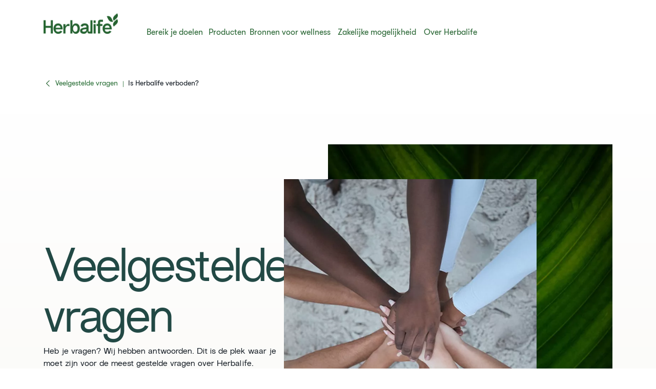

--- FILE ---
content_type: text/html;charset=utf-8
request_url: https://www.herbalife.com/nl-be/veelgestelde-vragen/is-herbalife-verboden
body_size: 27559
content:
<!DOCTYPE html>
<html lang="nl-BE">
  <head>
  <meta charset="UTF-8"/>
  <title>​Is Herbalife verboden? | Herbalife België</title>
  <meta property="og:site_name" content="Herbalife"/>
  
  <meta name="description" content="Nee, Herbalife is niet verboden. Herbalife is in geen enkel land verboden geweest. Omdat we niet in elk land ter wereld zijn geregistreerd, kunnen er landen zijn waar onafhankelijke distributeurs geen producten mogen verkopen."/>
  <meta name="template" content="faq-detail-page"/>
  <meta name="viewport" content="width=device-width, initial-scale=1"/>

  
  
  <meta name="robots" content="index,follow"/>

  
  
<meta name="content-page-ref" content="cnKk0-2LVLrYV8NdR5uNxHZ1u-9EJdRng37Su_U2zFwMcxUx-ilcOS_ndp34RbwU8Mti4MtElrrsuJYiR7GTj8sVxJNNh-aKUL4FGZ6bwzQXcRbqtdJl2yGqrXuM4FJ9"/>
<script type="text/javascript" src="/ui/ruxitagentjs_ICA15789NPQRTUVXfhqrux_10329260115094557.js" data-dtconfig="app=309968181813b5f3|ssc=1|coo=1|cors=1|owasp=1|featureHash=ICA15789NPQRTUVXfhqrux|msl=153600|rdnt=1|uxrgce=1|cuc=cfz2b47o|srms=2,0,0,0%2Fdiv%5Bdata-testid%3D%22greetingSelect%22%5D%20*;0%2F.h1-header-profile;0%2Fbutton.MuiPickersYear-yearButton;0%2F%5Bdata-testid%3Dconfirmation-container%5D;0%2F%5Bdata-testid%3Dsponsor-names%5D;0%2Fform%5Bname%3D%22selectedCardsForm%22%5D%20.card-details;0%2F.card-details%20ul%20li%3Afirst-child;0%2F.cc-info;0%2F%23Password;0%2F.payment-details;0%2F%5Bname%3D%22CreditCard.Cvv%22%5D;0%2F%5Bname%3D%22CreditCard.ExpirationYear%22%5D;0%2F%5Bname%3D%22CreditCard.ExpirationMonth%22%5D;0%2F%5Bname%3D%22CreditCard.CardNumber%22%5D;0%2F%5Bdata-testid*%3Dregion%5D;0%2F%5Bdata-testid*%3Dcity%5D;0%2F%5Bdata-testid*%3Dphone%5D;0%2F%5Bdata-testid*%3DpostalCode%5D;0%2F%5Bdata-testid*%3DName%5D;0%2F%5Bdata-testid*%3Dname%5D;0%2F%5Bdata-testid%3Daddress-list%5D;0%2F%5Bdata-testid%3Dorder-confirmation-section%5D%20p;0%2F%5Bdata-testid%3Dcheckout-distributor-section%5D;0%2F%5Bdata-testid%3DmailSaved%5D;0%2F%5Baria-label%3Dheading-checkout%5D%20.body-lg-bold;0%2F%5Bdata-testid%3DaddressPanel%5D;0%2F%5Bdata-testid%3DsavedAddress%5D;0%2Fspan%5Bdata-testid%3D%22at-dashboard-welcomeTitle%22%5D;0%2Flabel.customer-details%20*;0%2F%5Bdata-qm-block%5D;0%2Finput%5Bx-autocompletetype%3D%22cc-csc%22%5D;0%2Finput%5Bx-autocompletetype%3D%22cc-number%22%5D;0%2Finput%5Bautocomplete%3D%22cc-csc%22%5D;0%2Finput%5Bautocomplete%3D%22cc-number%22%5D;0%2F.sensitive|mel=100000|expw=1|dpvc=1|md=mdcc1=bdocument.referrer,mdcc2=bnavigator.userAgent,mdcc3=dutm_source,mdcc4=dutm_medium,mdcc5=dutm_campaign,mdcc6=dutm_term,mdcc7=dutm_content,mdcc8=cQuantumMetricSessionID,mdcc9=cAK_GEO,mdcc10=a.capitalize.pl-3.text-lg,mdcc11=a#__next div.h1-header-component-wrapper.h1-header-profile__wrapper ^rb div ^rb div ^rb hn-signin ^rb a ^rb span ^rb span.capitalize.pl-3.text-lg,mdcc12=a#__next ^rb section:nth-child(8) ^rb div ^rb header ^rb div ^rb div ^rb div.h1-header-col.h1-header-right-col ^rb div.h1-header-component-wrapper.h1-header-flyout-menu__wrapper ^rb div.h1-header-flyout-menu--wrapper ^rb div.h1-header-flyout-menu--container.open ^rb div.flyout-menu-items ^rb div ^rb hn-signin ^rb a ^rb span ^rb span.w-6.h-6.flex.justify-center.items-center.rounded-^bs^bs[100px^bs^bs].bg-primary-garden ^rb span,mdcc13=a#__next ^rb section:nth-child(8) ^rb div ^rb header ^rb div ^rb div ^rb div.h1-header-col.h1-header-right-col ^rb div.h1-header-component-wrapper.h1-header-flyout-menu__wrapper ^rb div.h1-header-flyout-menu--wrapper ^rb div.h1-header-flyout-menu--container.open ^rb div.flyout-menu-items ^rb div ^rb hn-signin ^rb a ^rb span ^rb span.lg^bs^bs:hidden.capitalize.pl-3.text-lg,mdcc14=blocalStorage.warehousecode,mdcc15=blocalStorage.userSponsorID,mdcc16=blocalStorage.dsData.$en-gb.storeName,mdcc17=blocalStorage.qmCurrency,mdcc18=cpreferenceLocale,mdcc19=canonymous,mdcc20=blocalStorage.dsData.$en-gb.distributorName,mdcc21=blocalStorage.dsData.$en-gb.distributorId,mdcc22=cQuantumMetricUserID,mdcc23=a#__next ^rb section:nth-child(8) ^rb div ^rb header ^rb div.h1-header-row-wrapper.h1-header-nav-wrapper.h1-header-nav-wrapper__cc-top-bar.page-gutter ^rb div ^rb div ^rb div.h1-header-component-wrapper.h1-header-profile__wrapper ^rb div ^rb div ^rb hn-signin ^rb a ^rb span ^rb span.capitalize.pl-3.text-lg,mdcc24=ap[data-testid^e^dqcheckoutcard-itemSubtotal^dq]|lastModification=1769649716847|postfix=cfz2b47o|tp=500,50,0|srbbv=2|agentUri=/ui/ruxitagentjs_ICA15789NPQRTUVXfhqrux_10329260115094557.js|reportUrl=https://bf51889mso.bf.dynatrace.com/bf|rid=RID_1571478921|rpid=1463941768|domain=herbalife.com" data-config='{"revision":1769649716847,"beaconUri":"https:\/\/bf51889mso.bf.dynatrace.com\/bf","agentUri":"\/ui\/ruxitagentjs_ICA15789NPQRTUVXfhqrux_10329260115094557.js","environmentId":"cfz2b47o","modules":"ICA15789NPQRTUVXfhqrux"}' data-envconfig='{"tracestateKeyPrefix":"e5a84948-944bdef"}' data-appconfig='{"app":"309968181813b5f3","userInteractionCapture":["all"]}'></script><script defer="defer" type="text/javascript" src="https://rum.hlx.page/.rum/@adobe/helix-rum-js@%5E2/dist/rum-standalone.js" data-routing="program=71202,environment=757143,tier=publish"></script>
<link rel="canonical" href="https://www.herbalife.com/nl-be/veelgestelde-vragen/is-herbalife-verboden"/>


  
<!-- FONTS -->

<link rel="preload" href="/fonts/HerbalifeNatural-Regular.woff2" type="font/woff2" crossorigin="anonymous" as="font"/>
<link rel="preload" href="/fonts/HerbalifeNatural-Bold.woff2" type="font/woff2" crossorigin="anonymous" as="font"/>

<link rel="preload" href="/fonts/Herbalife-Walsheim-GT-Light.woff2" type="font/woff2" crossorigin="anonymous" as="font"/>
<link rel="preload" href="/fonts/Herbalife-Walsheim-GT-Regular.woff2" type="font/woff2" crossorigin="anonymous" as="font"/>
<link rel="preload" href="/fonts/Herbalife-Walsheim-GT-Bold.woff2" type="font/woff2" crossorigin="anonymous" as="font"/>


<!-- /FONTS -->


<style>
    


  
    [lang="vi-vn"], [lang="vi-VN"], [lang="nn-no"], [lang="nn-NO"]{
          --word-spacing: normal;
    }
  

  
    [lang="ru-ee"] *, [lang="ru-EE"] *, [lang="da-dk"] *, [lang="da-DK"] *, [lang="el-cy"] *, [lang="el-CY"] *, [lang="et-ee"] *, [lang="et-EE"] *, [lang="zh-tw"] *, [lang="zh-TW"] *, [lang="in-id"] *, [lang="in-ID"] *, [lang="el-gr"] *, [lang="el-GR"] * {
      --default: initial  !important;
    }
    
</style>




    
<script src="/etc.clientlibs/hn-one/clientlibs/clientlib-aep.lc-18120bd3a576f44a866230b21cf7f185-lc.min.js"></script>




    
<link rel="stylesheet" href="/etc.clientlibs/hn-one/clientlibs/clientlib-base.lc-9b1afbcf9a9f1fb10341b756442cf8fe-lc.min.css" type="text/css">
<link rel="stylesheet" href="/etc.clientlibs/hn-one/clientlibs/clientlib-dependencies.lc-dfbb2772bc20ef8bf36e8cab785841b3-lc.min.css" type="text/css">
<link rel="stylesheet" href="/etc.clientlibs/hn-one/clientlibs/clientlib-site.lc-8bb7dfac6ec273df7871b31360aebac7-lc.min.css" type="text/css">






  
    
    

    

    


        <script type="text/javascript" src="//assets.adobedtm.com/78ef23cd3941/9c4eb777e16f/launch-5241c7edf74d.min.js" async></script>


    
    

    
    
    
    <script async src="/etc.clientlibs/core/wcm/components/commons/datalayer/v2/clientlibs/core.wcm.components.commons.datalayer.v2.lc-1e0136bad0acfb78be509234578e44f9-lc.min.js"></script>


    

  
  
  <script type="application/ld+json">
    {"@context":"https://schema.org/","@graph":[{"@type":"FAQPage","mainEntity":[{"@type":"Question","name":"Is Herbalife verboden?","acceptedAnswer":{"@type":"Answer","text":"\u003cp\u003eNee, Herbalife is niet verboden. Herbalife is in geen enkel land verboden geweest. Omdat we niet in elk land ter wereld zijn geregistreerd, kunnen er landen zijn waar onafhankelijke distributeurs geen producten mogen verkopen. Herbalife is momenteel actief in meer dan 90 markten over de hele wereld en evalueert voortdurend de mogelijkheid voor nieuwe markten.\u003cbr\u003e\r\n\u003cbr\u003e\r\nBekijk voor meer informatie over waar je Herbalife kunt vinden \u003ca href\u003d\"/content/hn-one/nl-be/location-selector.html\"\u003ede volledige lijst van landen waar we actief zijn.\u003c/a\u003e\u003c/p\u003e\r\n"}}]},{"@type":"WebPage","url":"https://www.herbalife.com/nl-be/veelgestelde-vragen/is-herbalife-verboden","@id":"https://www.herbalife.com/nl-be/veelgestelde-vragen/is-herbalife-verboden","name":"​Is Herbalife verboden?","isPartOf":{"@id":"https://www.herbalife.com/#website"},"mainEntity":{"@id":"https://www.herbalife.com/#organization"},"inLanguage":"nl_BE"},{"@type":"WebSite","name":"Herbalife","@id":"https://www.herbalife.com/#website","url":"https://www.herbalife.com/","alternateName":["Herbalife NL","Herbalife Nederland"],"potentialAction":{"@type":"SearchAction","target":"https://www.herbalife.com/u/search?q\u003d{search_term_string}","query-input":"required name\u003dsearch_term_string"}},{"@type":"Organization","name":"Herbalife","@id":"https://www.herbalife.com/#organization","url":"https://www.herbalife.com/","logo":"https://www.herbalife.com/dmassets/global-reusable-assets/brandmark-logo/h1-header-logo.png"}]}
  </script>
  <link rel="dns-prefetch" href="https://smetrics.herbalife.com"/>

<script nonce="b963b17a58aa5efc175945159d11804c">(window.BOOMR_mq=window.BOOMR_mq||[]).push(["addVar",{"rua.upush":"false","rua.cpush":"true","rua.upre":"false","rua.cpre":"false","rua.uprl":"false","rua.cprl":"false","rua.cprf":"false","rua.trans":"SJ-058c75c1-7451-48ef-b36a-79e102ea53b4","rua.cook":"false","rua.ims":"false","rua.ufprl":"false","rua.cfprl":"false","rua.isuxp":"false","rua.texp":"norulematch","rua.ceh":"false","rua.ueh":"false","rua.ieh.st":"0"}]);</script>
                              <script nonce="b963b17a58aa5efc175945159d11804c">!function(e){var n="https://s.go-mpulse.net/boomerang/";if("False"=="True")e.BOOMR_config=e.BOOMR_config||{},e.BOOMR_config.PageParams=e.BOOMR_config.PageParams||{},e.BOOMR_config.PageParams.pci=!0,n="https://s2.go-mpulse.net/boomerang/";if(window.BOOMR_API_key="F3NL5-6BD9K-GTC83-6DQSY-VDW78",function(){function e(){if(!o){var e=document.createElement("script");e.id="boomr-scr-as",e.src=window.BOOMR.url,e.async=!0,i.parentNode.appendChild(e),o=!0}}function t(e){o=!0;var n,t,a,r,d=document,O=window;if(window.BOOMR.snippetMethod=e?"if":"i",t=function(e,n){var t=d.createElement("script");t.id=n||"boomr-if-as",t.src=window.BOOMR.url,BOOMR_lstart=(new Date).getTime(),e=e||d.body,e.appendChild(t)},!window.addEventListener&&window.attachEvent&&navigator.userAgent.match(/MSIE [67]\./))return window.BOOMR.snippetMethod="s",void t(i.parentNode,"boomr-async");a=document.createElement("IFRAME"),a.src="about:blank",a.title="",a.role="presentation",a.loading="eager",r=(a.frameElement||a).style,r.width=0,r.height=0,r.border=0,r.display="none",i.parentNode.appendChild(a);try{O=a.contentWindow,d=O.document.open()}catch(_){n=document.domain,a.src="javascript:var d=document.open();d.domain='"+n+"';void(0);",O=a.contentWindow,d=O.document.open()}if(n)d._boomrl=function(){this.domain=n,t()},d.write("<bo"+"dy onload='document._boomrl();'>");else if(O._boomrl=function(){t()},O.addEventListener)O.addEventListener("load",O._boomrl,!1);else if(O.attachEvent)O.attachEvent("onload",O._boomrl);d.close()}function a(e){window.BOOMR_onload=e&&e.timeStamp||(new Date).getTime()}if(!window.BOOMR||!window.BOOMR.version&&!window.BOOMR.snippetExecuted){window.BOOMR=window.BOOMR||{},window.BOOMR.snippetStart=(new Date).getTime(),window.BOOMR.snippetExecuted=!0,window.BOOMR.snippetVersion=12,window.BOOMR.url=n+"F3NL5-6BD9K-GTC83-6DQSY-VDW78";var i=document.currentScript||document.getElementsByTagName("script")[0],o=!1,r=document.createElement("link");if(r.relList&&"function"==typeof r.relList.supports&&r.relList.supports("preload")&&"as"in r)window.BOOMR.snippetMethod="p",r.href=window.BOOMR.url,r.rel="preload",r.as="script",r.addEventListener("load",e),r.addEventListener("error",function(){t(!0)}),setTimeout(function(){if(!o)t(!0)},3e3),BOOMR_lstart=(new Date).getTime(),i.parentNode.appendChild(r);else t(!1);if(window.addEventListener)window.addEventListener("load",a,!1);else if(window.attachEvent)window.attachEvent("onload",a)}}(),"".length>0)if(e&&"performance"in e&&e.performance&&"function"==typeof e.performance.setResourceTimingBufferSize)e.performance.setResourceTimingBufferSize();!function(){if(BOOMR=e.BOOMR||{},BOOMR.plugins=BOOMR.plugins||{},!BOOMR.plugins.AK){var n="true"=="true"?1:0,t="",a="aogwftax3tnc42l5paaq-f-f18ac0f3d-clientnsv4-s.akamaihd.net",i="false"=="true"?2:1,o={"ak.v":"39","ak.cp":"1871623","ak.ai":parseInt("404757",10),"ak.ol":"0","ak.cr":9,"ak.ipv":4,"ak.proto":"h2","ak.rid":"1fd0717a","ak.r":47605,"ak.a2":n,"ak.m":"a","ak.n":"essl","ak.bpcip":"3.141.98.0","ak.cport":59456,"ak.gh":"23.45.126.196","ak.quicv":"","ak.tlsv":"tls1.3","ak.0rtt":"","ak.0rtt.ed":"","ak.csrc":"-","ak.acc":"","ak.t":"1769830401","ak.ak":"hOBiQwZUYzCg5VSAfCLimQ==V3XI+4saRzAAlkUDVwjpUPspOnSpgvac51Gh8CBzOPIT6g8JfUFiMG9BM8ayXQUJrffnPikDwhhs/VgM1TU3l9WE7WENI/iWckuy8RDB+MfDLNblwYIQ9I65ePv7KriG9/yZBJBCN/oP5rZo4FhCaSO/FfQF+oQiCndMhl9JAqLR8bIRRv0g5r7CBUV/1qlu2l0YQI/CUNlqfEmIS+sQAfYFRMov1nzSQKfUi/FuDdS2inQI31W5iGIKZhj1FzwmhHm6JvdxIX43sA8Ef/d8ttZ9InnUB9Zk11T1yFxbU4TQM6ztCb7Yg8SPllXOgx49TReJOeIiA5MgiV/rDyfCfE2Z/3cZM9PEg61dwsQGpNn3TXXK8r/ANqbkmFYAiiYGWRkheXaRS8kTyjer4eiTnCreHDJcPCKKsb+lwP/KFQo=","ak.pv":"629","ak.dpoabenc":"","ak.tf":i};if(""!==t)o["ak.ruds"]=t;var r={i:!1,av:function(n){var t="http.initiator";if(n&&(!n[t]||"spa_hard"===n[t]))o["ak.feo"]=void 0!==e.aFeoApplied?1:0,BOOMR.addVar(o)},rv:function(){var e=["ak.bpcip","ak.cport","ak.cr","ak.csrc","ak.gh","ak.ipv","ak.m","ak.n","ak.ol","ak.proto","ak.quicv","ak.tlsv","ak.0rtt","ak.0rtt.ed","ak.r","ak.acc","ak.t","ak.tf"];BOOMR.removeVar(e)}};BOOMR.plugins.AK={akVars:o,akDNSPreFetchDomain:a,init:function(){if(!r.i){var e=BOOMR.subscribe;e("before_beacon",r.av,null,null),e("onbeacon",r.rv,null,null),r.i=!0}return this},is_complete:function(){return!0}}}}()}(window);</script></head>
  
  
  
  
  <body class="faq-detail-page page basicpage" id="faq-detail-page-72cd07c71b" data-analytics-requesturi="/content/hn-one/nl-be/veelgestelde-vragen/is-herbalife-verboden.html" data-analytics-env="production" data-analytics-pagename="​Is Herbalife verboden?" data-cmp-link-accessibility-enabled data-cmp-link-accessibility-text="opens in a new tab" data-cmp-data-layer-enabled data-cmp-data-layer="{&#34;faq-detail-page-72cd07c71b&#34;:{&#34;@type&#34;:&#34;hn-one/components/structure/faq-detail-page&#34;,&#34;repo:modifyDate&#34;:&#34;2025-01-07T19:03:59Z&#34;,&#34;dc:title&#34;:&#34;Veelgestelde vragen&#34;,&#34;dc:description&#34;:&#34;​​Herbalife is niet verboden. Herbalife is in geen enkel land verboden. Herbalife is momenteel in meer dan 90 markten over de hele wereld actief.​ &#34;,&#34;xdm:template&#34;:&#34;/conf/hn-one/settings/wcm/templates/faq-detail-page&#34;,&#34;xdm:language&#34;:&#34;nl-BE&#34;,&#34;xdm:tags&#34;:[],&#34;repo:path&#34;:&#34;/content/hn-one/nl-be/frequently-asked-questions/faq-is-herbalife-banned.html&#34;}}" data-content-category-id="content-type:content/faqs" data-content-type="content-type:content/faqs/products" data-content-sub-type="content-type:content/faqs/products" data-content-id="19a5b2e0-d901-4ca6-b955-263042021f9b" data-translation-source-path="/content/hn-one/language-masters/emea/e-a/belgium/en/frequently-asked-questions/is-herbalife-banned">
    
    
      




      
<div class="root container responsivegrid">

  
  <div id="container-8990f0c4b5-667be3b1-6be0-421f-bfe4-72ad9a156c44" class="cmp-container">
    


<div class="aem-Grid aem-Grid--12 aem-Grid--default--12 ">
    
    <header class="experiencefragment aem-GridColumn aem-GridColumn--default--12"><div id="experiencefragment-5e08118fef" class="cmp-experiencefragment cmp-experiencefragment--h1-header">


  
  <div id="container-81e759119a-890b6194-6392-42e3-8ae7-3c86a99b5616" class="cmp-container">
    


<div class="aem-Grid aem-Grid--12 aem-Grid--default--12 ">
    
    <div class="layout aem-GridColumn aem-GridColumn--default--12">

  
  
  <header class="h1-header-layout">
    



    


    <div class="h1-header-row-wrapper h1-header-nav-wrapper h1-header-nav-wrapper__cc-top-bar page-gutter" data-cmp-wrapper="header">
      <div class="h1-header-row h1-header-nav-row content-wrapper">
        <div class="h1-header-col h1-header-right-col">
          
          <div class="h1-header-component-wrapper h1-header-language-selector__wrapper">
<div class="h1-header-language-selector">
    <hn-language-selector config-aem="{&#34;locale&#34;:{&#34;countryCode&#34;:&#34;be&#34;,&#34;languages&#34;:[{&#34;countryName&#34;:&#34;&#34;,&#34;languageCode&#34;:&#34;fr&#34;},{&#34;countryName&#34;:&#34;&#34;,&#34;languageCode&#34;:&#34;nl&#34;}]}}"></hn-language-selector>
</div>

    
</div>
          
          <div class="h1-header-component-wrapper h1-header-profile__wrapper">

    

<div class="iconProfileComponent">
  <div class="h1-header-profile">
    <hn-signin label-aem="{&#34;iconLabel&#34;:&#34;Profile&#34;,&#34;iconText&#34;:&#34;Login&#34;,&#34;text&#34;:&#34;Login&#34;}"></hn-signin>
  </div>
</div>
</div>
        </div>
      </div>
    </div>
    <div class="h1-header-row-wrapper h1-header-nav-wrapper page-gutter" data-cmp-wrapper="header">
      <div class="h1-header-row h1-header-nav-row content-wrapper">
        <div class="h1-header-col h1-header-flyout-col"></div>
        <div class="h1-header-col h1-header-left-col">
          <div class="h1-header-component-wrapper h1-header-logo__wrapper">
<div data-cmp-src="/content/experience-fragments/hn-one/nl-be/h1-header/master/_jcr_content/root/layout_41909470/logo.coreimg{.width}.png/1736939309152/h1-header-logo.png" data-asset-id="a6ee6857-44ca-4171-8add-c0af3179f055" data-cmp-data-layer="{&#34;image-15c7f3bbb3&#34;:{&#34;@type&#34;:&#34;core/wcm/components/image/v3/image&#34;,&#34;repo:modifyDate&#34;:&#34;2025-01-15T11:08:29Z&#34;,&#34;dc:title&#34;:&#34;Herbalife One Logo&#34;,&#34;xdm:linkURL&#34;:&#34;/nl-be&#34;,&#34;image&#34;:{&#34;repo:id&#34;:&#34;a6ee6857-44ca-4171-8add-c0af3179f055&#34;,&#34;repo:modifyDate&#34;:&#34;2024-12-30T22:29:41Z&#34;,&#34;@type&#34;:&#34;image/png&#34;,&#34;repo:path&#34;:&#34;/content/dam/global-reusable-assets/brandmark-logo/h1-header-logo.png&#34;}}}" data-cmp-hook-image="imageV3" class="cmp-image">
  <a class="cmp-image__link" data-ds-href="/nl-be/u" data-cmp-clickable-custom-ci href="/nl-be">
    
    
    
    <!-- Checking if the smart crops have been passed from parent layout to this cmp -->
    
    
    
    
    
      
      
      <picture>
<source media="(min-width:1140px)" srcset="/dmassets/global-reusable-assets/brandmark-logo/h1-header-logo.png?fmt=webp-alpha" type="image/webp" />
<source media="(min-width:1140px)" srcset="/dmassets/global-reusable-assets/brandmark-logo/h1-header-logo.png" />
<source media="(min-width:640px)" srcset="/dmassets/global-reusable-assets/brandmark-logo/h1-header-logo.png?fmt=webp-alpha" type="image/webp" />
<source media="(min-width:640px)" srcset="/dmassets/global-reusable-assets/brandmark-logo/h1-header-logo.png" />
<source media="(min-width:1px)" srcset="/dmassets/global-reusable-assets/brandmark-logo/h1-header-logo.png?fmt=webp-alpha" type="image/webp" />
<source media="(min-width:1px)" srcset="/dmassets/global-reusable-assets/brandmark-logo/h1-header-logo.png" />
<img src="/dmassets/global-reusable-assets/brandmark-logo/h1-header-logo.png" alt="Herbalife One Logo" class="cmp-image__image" loading="lazy"/>
</picture>

    
  </a>
  
</div>

    

</div>
        </div>
        
        <div class="h1-header-col h1-header-center-col">
          <div class="h1-header-component-wrapper h1-header-top-nav__wrapper">



    

<div class="h1-header-top-nav" data-cmp-wrapper="header">
  <div class="h1-header-top-nav-item" data-id="03197daf-01c1-44ef-a516-73beb89bc226">
    
    
    
    
      <a class="h1-header-top-nav-link" data-has-sub-nav tabindex="0" aria-label="Bereik je doelen" data-adl-cta-linkurl="" data-cmp-clickable-custom-header role="button" aria-haspopup="true">Bereik je doelen<span class="arrow"></span></a>
    
    <div class="h1-header-sub-nav__wrapper"><div class="h1-header-sub-nav">
  <!-- Sub-Nav -->
  <div class="h1-header-sub-nav--content-wrapper" data-number-column="1">
    <!-- Item -->
    <div class="h1-header-sub-nav--col h1-header-sub-nav--col--navigation">
      <!-- Navigation -->
      <div class="h1-new-box">
        <div class="h1-new-box--col h1-new-box--menu">
          <nav class="nav-main-drill">
            <ul class="nav-main-items" data-cmp-clickable-custom-sub>
              




    





  
    
  <li data-menu-link-id="navigation-0f2a013043-item-485708bef9" class="nav-main-item ">
    <a class="nav-main-link " data-adl-cta-linkurl="/content/hn-one/nl-be/achieve-your-goals/healthy-weight.html" data-node-path="emea/e-a/belgium/en/achieve-your-goals/healthy-weight" data-node-name="healthy-weight" href="/nl-be/bereik-je-doelen/gewichtsbeheersing" data-link-level="1" data-cmp-clickable-custom-sub-header>Gewichtsbeheersing</a>
    
  </li>

  
    
  <li data-menu-link-id="navigation-0f2a013043-item-b6596ad44c" class="nav-main-item ">
    <a class="nav-main-link " data-adl-cta-linkurl="/content/hn-one/nl-be/achieve-your-goals/fitness.html" data-node-path="emea/e-a/netherlands/en/achieve-your-goals/fitness-and-performance" data-node-name="fitness-and-performance" href="/nl-be/bereik-je-doelen/fitness" data-link-level="1" data-cmp-clickable-custom-sub-header>Fitness</a>
    
  </li>

  
    
  <li data-menu-link-id="navigation-0f2a013043-item-fe29b0136e" class="nav-main-item ">
    <a class="nav-main-link " data-adl-cta-linkurl="/content/hn-one/nl-be/achieve-your-goals/performance.html" data-node-path="emea/e-a/netherlands/en/achieve-your-goals/performance-and-fitness" data-node-name="performance-and-fitness" href="/nl-be/bereik-je-doelen/prestaties" data-link-level="1" data-cmp-clickable-custom-sub-header>Prestaties</a>
    
  </li>

  
    
  <li data-menu-link-id="navigation-0f2a013043-item-1caf7c246f" class="nav-main-item ">
    <a class="nav-main-link " data-adl-cta-linkurl="/content/hn-one/nl-be/achieve-your-goals/daily-nutrition-health.html" data-node-path="emea/e-a/netherlands/en/achieve-your-goals/daily-nutrition-well-being" data-node-name="daily-nutrition-well-being" href="/nl-be/bereik-je-doelen/dagelijkse-voeding-en-welzijn" data-link-level="1" data-cmp-clickable-custom-sub-header>Dagelijkse voeding en welzijn</a>
    
  </li>

  
    
  <li data-menu-link-id="navigation-0f2a013043-item-e38d7e0cd8" class="nav-main-item ">
    <a class="nav-main-link " data-adl-cta-linkurl="/content/hn-one/nl-be/achieve-your-goals/skin-body-care.html" data-node-path="emea/e-a/netherlands/en/achieve-your-goals/skin-body-care" data-node-name="skin-body-care" href="/nl-be/bereik-je-doelen/huid-lichaamsverzorging" data-link-level="1" data-cmp-clickable-custom-sub-header>Huid- &amp; lichaamsverzorging</a>
    
  </li>

  


            </ul>
          </nav>
        </div>
      </div>
    </div>
    <!-- Item -->
    <div class="h1-header-sub-nav--col h1-header-sub-nav--col--cta-card">
      <!-- CTA -->
      







  


    </div>
  </div>
</div>
</div>
    <div class="h1-header-top-nav-item--background"></div>
  </div>

  <div class="h1-header-top-nav-item" data-id="68d1113e-5fe4-4e47-ae83-3a090dc08094">
    
    
    
    
      <a class="h1-header-top-nav-link" data-has-sub-nav tabindex="0" aria-label="Producten" data-adl-cta-linkurl="" data-cmp-clickable-custom-header role="button" aria-haspopup="true">Producten<span class="arrow"></span></a>
    
    <div class="h1-header-sub-nav__wrapper"><div class="h1-header-sub-nav">
  <!-- Sub-Nav -->
  <div class="h1-header-sub-nav--content-wrapper" data-number-column="1">
    <!-- Item -->
    <div class="h1-header-sub-nav--col h1-header-sub-nav--col--navigation">
      <!-- Navigation -->
      <div class="h1-new-box">
        <div class="h1-new-box--col h1-new-box--menu">
          <nav class="nav-main-drill">
            <ul class="nav-main-items" data-cmp-clickable-custom-sub>
              




    





  
    
  <li data-menu-link-id="navigation-9800d3ebf6-item-9e9d221639" class="nav-main-item nav-main-expand">
    <a class="nav-main-link  nav-main-expand-link" data-adl-cta-linkurl="#" data-node-path="emea/e-a/netherlands/en/products/by-type" data-node-name="by-type" href="#" data-link-level="1" data-cmp-clickable-custom-sub-header>Per type</a>
    <ul class="nav-main-items nav-main-expand-content" data-menu-main-id="navigation-9800d3ebf6-item-9e9d221639" data-cmp-clickable-custom-sub-sub>
      
  <li data-menu-link-id="navigation-9800d3ebf6-item-ad3eae8c31" class="nav-main-item ">
    <a class="nav-main-link " data-adl-cta-linkurl="/nl-be/u/category/all-products" data-node-path="emea/e-a/netherlands/en/products/by-type/all-products" data-node-name="all-products" href="/nl-be/u/category/all-products" data-link-level="2" data-cmp-clickable-custom-sub-header>Bekijk alles</a>
    
  </li>

    
      
  <li data-menu-link-id="navigation-9800d3ebf6-item-b5a5d699dd" class="nav-main-item nav-main-expand">
    <a class="nav-main-link  nav-main-expand-link" data-adl-cta-linkurl="/nl-be/u/category/per-type/soep-snacks-repen" href="/nl-be/u/category/per-type/soep-snacks-repen" data-link-level="2" data-cmp-clickable-custom-sub-header>Soep, snacks &amp; repen</a>
    <ul class="nav-main-items nav-main-expand-content" data-menu-main-id="navigation-9800d3ebf6-item-b5a5d699dd" data-cmp-clickable-custom-sub-sub>
      
  <li data-menu-link-id="navigation-9800d3ebf6-item-9f8afc8168" class="nav-main-item ">
    <a class="nav-main-link " data-adl-cta-linkurl="/nl-be/u/category/per-type/soep-snacks-repen/proteinesnacks" href="/nl-be/u/category/per-type/soep-snacks-repen/proteinesnacks" data-link-level="3" data-cmp-clickable-custom-sub-header>Proteïnesnacks</a>
    
  </li>

    
      
  <li data-menu-link-id="navigation-9800d3ebf6-item-700c531d11" class="nav-main-item ">
    <a class="nav-main-link " data-adl-cta-linkurl="/nl-be/u/category/per-type/soep-snacks-repen/maaltijdvervanger" href="/nl-be/u/category/per-type/soep-snacks-repen/maaltijdvervanger" data-link-level="3" data-cmp-clickable-custom-sub-header>Maaltijdvervanger</a>
    
  </li>

    
      
  <li data-menu-link-id="navigation-9800d3ebf6-item-f6a177402b" class="nav-main-item ">
    <a class="nav-main-link " data-adl-cta-linkurl="/nl-be/u/category/per-type/soep-snacks-repen/proteineboost" href="/nl-be/u/category/per-type/soep-snacks-repen/proteineboost" data-link-level="3" data-cmp-clickable-custom-sub-header>Proteïneboost</a>
    
  </li>

    </ul>
  </li>

    
      
  <li data-menu-link-id="navigation-9800d3ebf6-item-6f97553e4f" class="nav-main-item nav-main-expand">
    <a class="nav-main-link  nav-main-expand-link" data-adl-cta-linkurl="/nl-be/u/category/per-type/dranken" data-node-path="emea/e-a/netherlands/en/products/by-type/teas-and-beverages" data-node-name="teas-and-beverages" href="/nl-be/u/category/per-type/dranken" data-link-level="2" data-cmp-clickable-custom-sub-header>Dranken</a>
    <ul class="nav-main-items nav-main-expand-content" data-menu-main-id="navigation-9800d3ebf6-item-6f97553e4f" data-cmp-clickable-custom-sub-sub>
      
  <li data-menu-link-id="navigation-9800d3ebf6-item-e6c397e808" class="nav-main-item ">
    <a class="nav-main-link " data-adl-cta-linkurl="/nl-be/u/category/per-type/dranken/cafeineboost" data-node-path="emea/e-a/netherlands/en/products/by-type/teas-and-beverages/energy-boost" data-node-name="energy-boost" href="/nl-be/u/category/per-type/dranken/cafeineboost" data-link-level="3" data-cmp-clickable-custom-sub-header>Cafeïneboost</a>
    
  </li>

    
      
  <li data-menu-link-id="navigation-9800d3ebf6-item-9177b45469" class="nav-main-item ">
    <a class="nav-main-link " data-adl-cta-linkurl="/nl-be/u/category/per-type/dranken/hydratatie" data-node-path="emea/e-a/netherlands/en/products/by-type/teas-and-beverages/hydration-boost" data-node-name="hydration-boost" href="/nl-be/u/category/per-type/dranken/hydratatie" data-link-level="3" data-cmp-clickable-custom-sub-header>Hydratatie</a>
    
  </li>

    
      
  <li data-menu-link-id="navigation-9800d3ebf6-item-52810f78ff" class="nav-main-item ">
    <a class="nav-main-link " data-adl-cta-linkurl="/nl-be/u/category/per-type/dranken/sporthydratatie" data-node-path="emea/e-a/netherlands/en/products/by-type/teas-and-beverages/sports-performance" data-node-name="sports-performance" href="/nl-be/u/category/per-type/dranken/sporthydratatie" data-link-level="3" data-cmp-clickable-custom-sub-header>Sporthydratatie</a>
    
  </li>

    
      
  <li data-menu-link-id="navigation-9800d3ebf6-item-39fca5ca06" class="nav-main-item ">
    <a class="nav-main-link " data-adl-cta-linkurl="/nl-be/u/category/per-type/dranken/proteineboost" data-node-path="emea/e-a/netherlands/en/products/by-type/teas-and-beverages/relaxation" data-node-name="relaxation" href="/nl-be/u/category/per-type/dranken/proteineboost" data-link-level="3" data-cmp-clickable-custom-sub-header>Proteïneboost</a>
    
  </li>

    
      
  <li data-menu-link-id="navigation-9800d3ebf6-item-8ebab65d3f" class="nav-main-item ">
    <a class="nav-main-link " data-adl-cta-linkurl="/nl-be/u/category/per-type/dranken/vezelboost" href="/nl-be/u/category/per-type/dranken/vezelboost" data-link-level="3" data-cmp-clickable-custom-sub-header>Vezelboost</a>
    
  </li>

    </ul>
  </li>

    
      
  <li data-menu-link-id="navigation-9800d3ebf6-item-79625feaf1" class="nav-main-item nav-main-expand">
    <a class="nav-main-link  nav-main-expand-link" data-adl-cta-linkurl="/nl-be/u/category/per-type/voedingssupplementen" data-node-path="emea/e-a/netherlands/en/products/by-type/vitamins-and-supplements" data-node-name="vitamins-and-supplements" href="/nl-be/u/category/per-type/voedingssupplementen" data-link-level="2" data-cmp-clickable-custom-sub-header>Voedingssupplementen</a>
    <ul class="nav-main-items nav-main-expand-content" data-menu-main-id="navigation-9800d3ebf6-item-79625feaf1" data-cmp-clickable-custom-sub-sub>
      
  <li data-menu-link-id="navigation-9800d3ebf6-item-41a4374d01" class="nav-main-item ">
    <a class="nav-main-link " data-adl-cta-linkurl="/nl-be/u/category/per-type/voedingssupplementen/algeheel-welzijn" data-node-path="emea/e-a/netherlands/en/products/by-type/vitamins-and-supplements/general-health" data-node-name="general-health" href="/nl-be/u/category/per-type/voedingssupplementen/algeheel-welzijn" data-link-level="3" data-cmp-clickable-custom-sub-header>Algeheel welzijn</a>
    
  </li>

    
      
  <li data-menu-link-id="navigation-9800d3ebf6-item-2864c5e0df" class="nav-main-item ">
    <a class="nav-main-link " data-adl-cta-linkurl="/nl-be/u/category/per-type/voedingssupplementen/spijsverteringswelzijn" data-node-path="emea/e-a/netherlands/en/products/by-type/vitamins-and-supplements/digestive-health" data-node-name="digestive-health" href="/nl-be/u/category/per-type/voedingssupplementen/spijsverteringswelzijn" data-link-level="3" data-cmp-clickable-custom-sub-header>Spijsverteringswelzijn</a>
    
  </li>

    
      
  <li data-menu-link-id="navigation-9800d3ebf6-item-a5139952dd" class="nav-main-item ">
    <a class="nav-main-link " data-adl-cta-linkurl="/nl-be/u/category/per-type/voedingssupplementen/hart-welzijn" data-node-path="emea/e-a/netherlands/en/products/by-type/vitamins-and-supplements/heart-health" data-node-name="heart-health" href="/nl-be/u/category/per-type/voedingssupplementen/hart-welzijn" data-link-level="3" data-cmp-clickable-custom-sub-header>Hart welzijn</a>
    
  </li>

    
      
  <li data-menu-link-id="navigation-9800d3ebf6-item-c5634dc3ec" class="nav-main-item ">
    <a class="nav-main-link " data-adl-cta-linkurl="/nl-be/u/category/per-type/voedingssupplementen/psychologisch-welzijn" data-node-path="emea/e-a/netherlands/en/products/by-type/vitamins-and-supplements/weight-management" data-node-name="weight-management" href="/nl-be/u/category/per-type/voedingssupplementen/psychologisch-welzijn" data-link-level="3" data-cmp-clickable-custom-sub-header>Psychologisch welzijn</a>
    
  </li>

    
      
  <li data-menu-link-id="navigation-9800d3ebf6-item-b41950944d" class="nav-main-item ">
    <a class="nav-main-link " data-adl-cta-linkurl="/nl-be/u/category/per-type/voedingssupplementen/immuunondersteuning" data-node-path="emea/e-a/netherlands/en/products/by-type/vitamins-and-supplements/immune-support" data-node-name="immune-support" href="/nl-be/u/category/per-type/voedingssupplementen/immuunondersteuning" data-link-level="3" data-cmp-clickable-custom-sub-header>Immuunondersteuning</a>
    
  </li>

    
      
  <li data-menu-link-id="navigation-9800d3ebf6-item-36697c8c42" class="nav-main-item ">
    <a class="nav-main-link " data-adl-cta-linkurl="/nl-be/u/category/per-type/voedingssupplementen/metabolisme-ondersteuning" href="/nl-be/u/category/per-type/voedingssupplementen/metabolisme-ondersteuning" data-link-level="3" data-cmp-clickable-custom-sub-header>Metabolisme ondersteuning</a>
    
  </li>

    
      
  <li data-menu-link-id="navigation-9800d3ebf6-item-2c1d7ae992" class="nav-main-item ">
    <a class="nav-main-link " data-adl-cta-linkurl="/nl-be/u/category/per-type/voedingssupplementen/botten-tanden-ondersteuning" data-node-path="emea/e-a/netherlands/en/products/by-type/vitamins-and-supplements/bone-joint-health" data-node-name="bone-joint-health" href="/nl-be/u/category/per-type/voedingssupplementen/botten-tanden-ondersteuning" data-link-level="3" data-cmp-clickable-custom-sub-header>Botten &amp; tanden ondersteuning</a>
    
  </li>

    
      
  <li data-menu-link-id="navigation-9800d3ebf6-item-cc3d54878f" class="nav-main-item ">
    <a class="nav-main-link " data-adl-cta-linkurl="/nl-be/u/category/per-type/voedingssupplementen/visie-ondersteuning" href="/nl-be/u/category/per-type/voedingssupplementen/visie-ondersteuning" data-link-level="3" data-cmp-clickable-custom-sub-header>Visie ondersteuning</a>
    
  </li>

    
      
  <li data-menu-link-id="navigation-9800d3ebf6-item-e5a8e24f5e" class="nav-main-item ">
    <a class="nav-main-link " data-adl-cta-linkurl="/nl-be/u/category/per-type/voedingssupplementen/vrouwelijk-welzijn" data-node-path="emea/e-a/netherlands/en/products/by-type/vitamins-and-supplements/womens-health" data-node-name="womens-health" href="/nl-be/u/category/per-type/voedingssupplementen/vrouwelijk-welzijn" data-link-level="3" data-cmp-clickable-custom-sub-header>Vrouwelijk welzijn</a>
    
  </li>

    
      
  <li data-menu-link-id="navigation-9800d3ebf6-item-6f21372827" class="nav-main-item ">
    <a class="nav-main-link " data-adl-cta-linkurl="/nl-be/u/category/per-type/voedingssupplementen/mannelijk-welzijn" data-node-path="emea/e-a/netherlands/en/products/by-type/vitamins-and-supplements/mens-health" data-node-name="mens-health" href="/nl-be/u/category/per-type/voedingssupplementen/mannelijk-welzijn" data-link-level="3" data-cmp-clickable-custom-sub-header>Mannelijk welzijn</a>
    
  </li>

    
      
  <li data-menu-link-id="navigation-9800d3ebf6-item-29413da9e3" class="nav-main-item ">
    <a class="nav-main-link " data-adl-cta-linkurl="/nl-be/u/category/per-type/voedingssupplementen/huid-welzijn" data-node-path="emea/e-a/netherlands/en/products/by-type/vitamins-and-supplements/skin-health" data-node-name="skin-health" href="/nl-be/u/category/per-type/voedingssupplementen/huid-welzijn" data-link-level="3" data-cmp-clickable-custom-sub-header>Huid welzijn</a>
    
  </li>

    
      
  <li data-menu-link-id="navigation-9800d3ebf6-item-f5bc9038fa" class="nav-main-item ">
    <a class="nav-main-link " data-adl-cta-linkurl="/nl-be/u/category/per-type/voedingssupplementen/producten-voor-kinderen" data-node-path="emea/e-a/belgium/en/products/by-type/food-supplements/skin-well-being" data-node-name="skin-well-being" href="/nl-be/u/category/per-type/voedingssupplementen/producten-voor-kinderen" data-link-level="3" data-cmp-clickable-custom-sub-header>Producten voor kinderen</a>
    
  </li>

    </ul>
  </li>

    
      
  <li data-menu-link-id="navigation-9800d3ebf6-item-604e0a5f69" class="nav-main-item nav-main-expand">
    <a class="nav-main-link  nav-main-expand-link" data-adl-cta-linkurl="/nl-be/u/category/per-type/huid-lichaam" data-node-path="emea/e-a/netherlands/en/products/by-type/skin-body-and-hair" data-node-name="skin-body-and-hair" href="/nl-be/u/category/per-type/huid-lichaam" data-link-level="2" data-cmp-clickable-custom-sub-header>Huid en lichaam</a>
    <ul class="nav-main-items nav-main-expand-content" data-menu-main-id="navigation-9800d3ebf6-item-604e0a5f69" data-cmp-clickable-custom-sub-sub>
      
  <li data-menu-link-id="navigation-9800d3ebf6-item-e307a1e1bb" class="nav-main-item ">
    <a class="nav-main-link " data-adl-cta-linkurl="/nl-be/u/category/per-type/huid-lichaam/huidverzorging" data-node-path="emea/e-a/netherlands/en/products/by-type/skin-body-and-hair/skin-care" data-node-name="skin-care" href="/nl-be/u/category/per-type/huid-lichaam/huidverzorging" data-link-level="3" data-cmp-clickable-custom-sub-header>Huidverzorging</a>
    
  </li>

    
      
  <li data-menu-link-id="navigation-9800d3ebf6-item-d7928bb318" class="nav-main-item ">
    <a class="nav-main-link " data-adl-cta-linkurl="/nl-be/u/category/per-type/huid-lichaam/lichaamsverzorging" data-node-path="emea/e-a/netherlands/en/products/by-type/skin-body-and-hair/body-care" data-node-name="body-care" href="/nl-be/u/category/per-type/huid-lichaam/lichaamsverzorging" data-link-level="3" data-cmp-clickable-custom-sub-header>Lichaamsverzorging</a>
    
  </li>

    
      
  <li data-menu-link-id="navigation-9800d3ebf6-item-1054a54ca7" class="nav-main-item ">
    <a class="nav-main-link " data-adl-cta-linkurl="/nl-be/u/category/per-type/huid-lichaam/haarverzorging" data-node-path="emea/e-a/netherlands/en/products/by-type/skin-body-and-hair/hair-care" data-node-name="hair-care" href="/nl-be/u/category/per-type/huid-lichaam/haarverzorging" data-link-level="3" data-cmp-clickable-custom-sub-header>Haarverzorging</a>
    
  </li>

    </ul>
  </li>

    
      
  <li data-menu-link-id="navigation-9800d3ebf6-item-972a2f71dd" class="nav-main-item ">
    <a class="nav-main-link " data-adl-cta-linkurl="/nl-be/u/category/per-type/accessoires" href="/nl-be/u/category/per-type/accessoires" data-link-level="2" data-cmp-clickable-custom-sub-header>Accessories</a>
    
  </li>

    
      
  <li data-menu-link-id="navigation-9800d3ebf6-item-8610c46ae9" class="nav-main-item nav-main-expand">
    <a class="nav-main-link  nav-main-expand-link" data-adl-cta-linkurl="/nl-be/u/category/per-type/voedingsshakes" data-node-path="emea/e-a/belgium/en/products/by-type/shakes" data-node-name="shakes" href="/nl-be/u/category/per-type/voedingsshakes" data-link-level="2" data-cmp-clickable-custom-sub-header>Voedingsshakes</a>
    <ul class="nav-main-items nav-main-expand-content" data-menu-main-id="navigation-9800d3ebf6-item-8610c46ae9" data-cmp-clickable-custom-sub-sub>
      
  <li data-menu-link-id="navigation-9800d3ebf6-item-9bdcb4f156" class="nav-main-item ">
    <a class="nav-main-link " data-adl-cta-linkurl="/nl-be/u/category/per-type/voedingsshakes/maaltijdvervanger" data-node-path="emea/e-a/belgium/en/products/by-type/shakes/meal-replacement" data-node-name="meal-replacement" href="/nl-be/u/category/per-type/voedingsshakes/maaltijdvervanger" data-link-level="3" data-cmp-clickable-custom-sub-header>Maaltijdvervanger</a>
    
  </li>

    
      
  <li data-menu-link-id="navigation-9800d3ebf6-item-fd98bda222" class="nav-main-item ">
    <a class="nav-main-link " data-adl-cta-linkurl="/nl-be/u/category/per-type/voedingsshakes/sportvoeding" data-node-path="emea/e-a/belgium/en/products/by-type/shakes/sports-nutrition" data-node-name="sports-nutrition" href="/nl-be/u/category/per-type/voedingsshakes/sportvoeding" data-link-level="3" data-cmp-clickable-custom-sub-header>Sportvoeding</a>
    
  </li>

    
      
  <li data-menu-link-id="navigation-9800d3ebf6-item-e3b44fa0a6" class="nav-main-item ">
    <a class="nav-main-link " data-adl-cta-linkurl="/nl-be/u/category/per-type/voedingsshakes/proteineboost" data-node-path="emea/e-a/belgium/en/products/by-type/shakes/protein-boost" data-node-name="protein-boost" href="/nl-be/u/category/per-type/voedingsshakes/proteineboost" data-link-level="3" data-cmp-clickable-custom-sub-header>Proteïneboost</a>
    
  </li>

    </ul>
  </li>

    </ul>
  </li>

  
    
  <li data-menu-link-id="navigation-9800d3ebf6-item-3fe609e74d" class="nav-main-item nav-main-expand">
    <a class="nav-main-link  nav-main-expand-link" data-adl-cta-linkurl="#" data-node-path="emea/e-a/netherlands/en/products/by-need" data-node-name="by-need" href="#" data-link-level="1" data-cmp-clickable-custom-sub-header>Per behoefte</a>
    <ul class="nav-main-items nav-main-expand-content" data-menu-main-id="navigation-9800d3ebf6-item-3fe609e74d" data-cmp-clickable-custom-sub-sub>
      
  <li data-menu-link-id="navigation-9800d3ebf6-item-b76cfc5073" class="nav-main-item ">
    <a class="nav-main-link " data-adl-cta-linkurl="/nl-be/u/category/all-products" data-node-path="emea/e-a/netherlands/en/products/by-need/all-products" data-node-name="all-products" href="/nl-be/u/category/all-products" data-link-level="2" data-cmp-clickable-custom-sub-header>Bekijk alles</a>
    
  </li>

    
      
  <li data-menu-link-id="navigation-9800d3ebf6-item-d755d535ee" class="nav-main-item nav-main-expand">
    <a class="nav-main-link  nav-main-expand-link" data-adl-cta-linkurl="/nl-be/u/category/per-behoefte/gewichtsbeheersing" data-node-path="emea/e-a/netherlands/en/products/by-need/healthy-weight" data-node-name="healthy-weight" href="/nl-be/u/category/per-behoefte/gewichtsbeheersing" data-link-level="2" data-cmp-clickable-custom-sub-header>Gewichtsbeheersing</a>
    <ul class="nav-main-items nav-main-expand-content" data-menu-main-id="navigation-9800d3ebf6-item-d755d535ee" data-cmp-clickable-custom-sub-sub>
      
  <li data-menu-link-id="navigation-9800d3ebf6-item-9b01d43679" class="nav-main-item ">
    <a class="nav-main-link " data-adl-cta-linkurl="/nl-be/u/category/per-behoefte/gewichtsbeheersing/maaltijdvervangers" data-node-path="emea/e-a/netherlands/en/products/by-need/healthy-weight/meal-replacement" data-node-name="meal-replacement" href="/nl-be/u/category/per-behoefte/gewichtsbeheersing/maaltijdvervangers" data-link-level="3" data-cmp-clickable-custom-sub-header>Maaltijdvervangers</a>
    
  </li>

    
      
  <li data-menu-link-id="navigation-9800d3ebf6-item-7a85a94e5d" class="nav-main-item ">
    <a class="nav-main-link " data-adl-cta-linkurl="/nl-be/u/category/per-behoefte/gewichtsbeheersing/proteineboost" data-node-path="emea/e-a/netherlands/en/products/by-need/healthy-weight/protein-boosters" data-node-name="protein-boosters" href="/nl-be/u/category/per-behoefte/gewichtsbeheersing/proteineboost" data-link-level="3" data-cmp-clickable-custom-sub-header>Proteïneboost</a>
    
  </li>

    
      
  <li data-menu-link-id="navigation-9800d3ebf6-item-5196f9d4f6" class="nav-main-item ">
    <a class="nav-main-link " data-adl-cta-linkurl="/nl-be/u/category/per-behoefte/gewichtsbeheersing/proteinesnacks" data-node-path="emea/e-a/netherlands/en/products/by-need/healthy-weight/weight-loss-supplements" data-node-name="weight-loss-supplements" href="/nl-be/u/category/per-behoefte/gewichtsbeheersing/proteinesnacks" data-link-level="3" data-cmp-clickable-custom-sub-header>Proteïnesnacks</a>
    
  </li>

    
      
  <li data-menu-link-id="navigation-9800d3ebf6-item-53c79f54f8" class="nav-main-item ">
    <a class="nav-main-link " data-adl-cta-linkurl="/nl-be/u/category/per-behoefte/gewichtsbeheersing/hydratatie" data-node-path="emea/e-a/netherlands/en/products/by-need/healthy-weight/hydration" data-node-name="hydration" href="/nl-be/u/category/per-behoefte/gewichtsbeheersing/hydratatie" data-link-level="3" data-cmp-clickable-custom-sub-header>Hydratatie</a>
    
  </li>

    
      
  <li data-menu-link-id="navigation-9800d3ebf6-item-53ea061bd2" class="nav-main-item ">
    <a class="nav-main-link " data-adl-cta-linkurl="/nl-be/u/category/per-behoefte/gewichtsbeheersing/energie-metabolisme" data-node-path="emea/e-a/netherlands/en/products/by-need/healthy-weight/energy-and-metabolism" data-node-name="energy-and-metabolism" href="/nl-be/u/category/per-behoefte/gewichtsbeheersing/energie-metabolisme" data-link-level="3" data-cmp-clickable-custom-sub-header>Energie &amp; metabolisme</a>
    
  </li>

    </ul>
  </li>

    
      
  <li data-menu-link-id="navigation-9800d3ebf6-item-3fcc3c364b" class="nav-main-item nav-main-expand">
    <a class="nav-main-link  nav-main-expand-link" data-adl-cta-linkurl="/nl-be/u/category/per-behoefte/prestaties" data-node-path="emea/e-a/netherlands/en/products/by-need/fitness-and-performance" data-node-name="fitness-and-performance" href="/nl-be/u/category/per-behoefte/prestaties" data-link-level="2" data-cmp-clickable-custom-sub-header>Prestaties</a>
    <ul class="nav-main-items nav-main-expand-content" data-menu-main-id="navigation-9800d3ebf6-item-3fcc3c364b" data-cmp-clickable-custom-sub-sub>
      
  <li data-menu-link-id="navigation-9800d3ebf6-item-f47697ba89" class="nav-main-item ">
    <a class="nav-main-link " data-adl-cta-linkurl="/nl-be/u/category/per-behoefte/prestaties/spieropbouw" href="/nl-be/u/category/per-behoefte/prestaties/spieropbouw" data-link-level="3" data-cmp-clickable-custom-sub-header>Spieropbouw</a>
    
  </li>

    
      
  <li data-menu-link-id="navigation-9800d3ebf6-item-5af21f67fc" class="nav-main-item ">
    <a class="nav-main-link " data-adl-cta-linkurl="/nl-be/u/category/per-behoefte/prestaties/hydratatie" href="/nl-be/u/category/per-behoefte/prestaties/hydratatie" data-link-level="3" data-cmp-clickable-custom-sub-header>Hydratatie</a>
    
  </li>

    
      
  <li data-menu-link-id="navigation-9800d3ebf6-item-c2a3f3bf5c" class="nav-main-item ">
    <a class="nav-main-link " data-adl-cta-linkurl="/nl-be/u/category/per-behoefte/prestaties/energie" href="/nl-be/u/category/per-behoefte/prestaties/energie" data-link-level="3" data-cmp-clickable-custom-sub-header>Energie</a>
    
  </li>

    
      
  <li data-menu-link-id="navigation-9800d3ebf6-item-f0959bb96c" class="nav-main-item ">
    <a class="nav-main-link " data-adl-cta-linkurl="/nl-be/u/category/per-behoefte/prestaties/herstel" href="/nl-be/u/category/per-behoefte/prestaties/herstel" data-link-level="3" data-cmp-clickable-custom-sub-header>Herstel</a>
    
  </li>

    
      
  <li data-menu-link-id="navigation-9800d3ebf6-item-67702953e1" class="nav-main-item ">
    <a class="nav-main-link " data-adl-cta-linkurl="/nl-be/u/category/per-behoefte/prestaties/uithoudingsvermogen" href="/nl-be/u/category/per-behoefte/prestaties/uithoudingsvermogen" data-link-level="3" data-cmp-clickable-custom-sub-header>Uithoudingsvermogen</a>
    
  </li>

    </ul>
  </li>

    
      
  <li data-menu-link-id="navigation-9800d3ebf6-item-064b894175" class="nav-main-item nav-main-expand">
    <a class="nav-main-link  nav-main-expand-link" data-adl-cta-linkurl="/nl-be/u/category/per-behoefte/fitness" href="/nl-be/u/category/per-behoefte/fitness" data-link-level="2" data-cmp-clickable-custom-sub-header>Fitness</a>
    <ul class="nav-main-items nav-main-expand-content" data-menu-main-id="navigation-9800d3ebf6-item-064b894175" data-cmp-clickable-custom-sub-sub>
      
  <li data-menu-link-id="navigation-9800d3ebf6-item-a61c3ecd78" class="nav-main-item ">
    <a class="nav-main-link " data-adl-cta-linkurl="/nl-be/u/category/per-behoefte/fitness/proteine" href="/nl-be/u/category/per-behoefte/fitness/proteine" data-link-level="3" data-cmp-clickable-custom-sub-header>Proteïne</a>
    
  </li>

    
      
  <li data-menu-link-id="navigation-9800d3ebf6-item-e81586ea6f" class="nav-main-item ">
    <a class="nav-main-link " data-adl-cta-linkurl="/nl-be/u/category/per-behoefte/fitness/energie" href="/nl-be/u/category/per-behoefte/fitness/energie" data-link-level="3" data-cmp-clickable-custom-sub-header>Energie</a>
    
  </li>

    
      
  <li data-menu-link-id="navigation-9800d3ebf6-item-e00d09501e" class="nav-main-item ">
    <a class="nav-main-link " data-adl-cta-linkurl="/nl-be/u/category/per-behoefte/fitness/hydratatie" href="/nl-be/u/category/per-behoefte/fitness/hydratatie" data-link-level="3" data-cmp-clickable-custom-sub-header>Hydratatie</a>
    
  </li>

    </ul>
  </li>

    
      
  <li data-menu-link-id="navigation-9800d3ebf6-item-d234780d12" class="nav-main-item nav-main-expand">
    <a class="nav-main-link  nav-main-expand-link" data-adl-cta-linkurl="/nl-be/u/category/per-behoefte/dagelijkse-voeding" data-node-path="emea/e-a/netherlands/en/products/by-need/daily-nutrition" data-node-name="daily-nutrition" href="/nl-be/u/category/per-behoefte/dagelijkse-voeding" data-link-level="2" data-cmp-clickable-custom-sub-header>Dagelijkse voeding</a>
    <ul class="nav-main-items nav-main-expand-content" data-menu-main-id="navigation-9800d3ebf6-item-d234780d12" data-cmp-clickable-custom-sub-sub>
      
  <li data-menu-link-id="navigation-9800d3ebf6-item-e0f07831aa" class="nav-main-item ">
    <a class="nav-main-link " data-adl-cta-linkurl="/nl-be/u/category/per-behoefte/dagelijkse-voeding/proteine" data-node-path="emea/e-a/netherlands/en/products/by-need/daily-nutrition/protein" data-node-name="protein" href="/nl-be/u/category/per-behoefte/dagelijkse-voeding/proteine" data-link-level="3" data-cmp-clickable-custom-sub-header>Proteïne</a>
    
  </li>

    
      
  <li data-menu-link-id="navigation-9800d3ebf6-item-a8f881426d" class="nav-main-item ">
    <a class="nav-main-link " data-adl-cta-linkurl="/nl-be/u/category/per-behoefte/dagelijkse-voeding/voedingssupplementen" data-node-path="emea/e-a/netherlands/en/products/by-need/daily-nutrition/vitamins-and-supplements" data-node-name="vitamins-and-supplements" href="/nl-be/u/category/per-behoefte/dagelijkse-voeding/voedingssupplementen" data-link-level="3" data-cmp-clickable-custom-sub-header>Voedingssupplementen</a>
    
  </li>

    
      
  <li data-menu-link-id="navigation-9800d3ebf6-item-9ad4bb842b" class="nav-main-item ">
    <a class="nav-main-link " data-adl-cta-linkurl="/nl-be/u/category/per-behoefte/dagelijkse-voeding/hydratatie" data-node-path="emea/e-a/netherlands/en/products/by-need/daily-nutrition/hydration" data-node-name="hydration" href="/nl-be/u/category/per-behoefte/dagelijkse-voeding/hydratatie" data-link-level="3" data-cmp-clickable-custom-sub-header>Hydratatie</a>
    
  </li>

    
      
  <li data-menu-link-id="navigation-9800d3ebf6-item-b0ac9870a0" class="nav-main-item ">
    <a class="nav-main-link " data-adl-cta-linkurl="/nl-be/u/category/per-behoefte/dagelijkse-voeding/energie" data-node-path="emea/e-a/netherlands/en/products/by-need/daily-nutrition/energy" data-node-name="energy" href="/nl-be/u/category/per-behoefte/dagelijkse-voeding/energie" data-link-level="3" data-cmp-clickable-custom-sub-header>Energie</a>
    
  </li>

    
      
  <li data-menu-link-id="navigation-9800d3ebf6-item-7d14c1043d" class="nav-main-item ">
    <a class="nav-main-link " data-adl-cta-linkurl="/nl-be/u/category/per-behoefte/dagelijkse-voeding/vegan" href="/nl-be/u/category/per-behoefte/dagelijkse-voeding/vegan" data-link-level="3" data-cmp-clickable-custom-sub-header>Vegan</a>
    
  </li>

    </ul>
  </li>

    
      
  <li data-menu-link-id="navigation-9800d3ebf6-item-b759852b76" class="nav-main-item nav-main-expand">
    <a class="nav-main-link  nav-main-expand-link" data-adl-cta-linkurl="/nl-be/u/category/per-behoefte/gerichte-ondersteuning" data-node-path="emea/e-a/netherlands/en/products/by-need/targeted-health" data-node-name="targeted-health" href="/nl-be/u/category/per-behoefte/gerichte-ondersteuning" data-link-level="2" data-cmp-clickable-custom-sub-header>Gerichte ondersteuning</a>
    <ul class="nav-main-items nav-main-expand-content" data-menu-main-id="navigation-9800d3ebf6-item-b759852b76" data-cmp-clickable-custom-sub-sub>
      
  <li data-menu-link-id="navigation-9800d3ebf6-item-ca16108c94" class="nav-main-item ">
    <a class="nav-main-link " data-adl-cta-linkurl="/nl-be/u/category/per-behoefte/gerichte-ondersteuning/spijsverteringswelzijn" data-node-path="emea/e-a/netherlands/en/products/by-need/targeted-health/digestive-health" data-node-name="digestive-health" href="/nl-be/u/category/per-behoefte/gerichte-ondersteuning/spijsverteringswelzijn" data-link-level="3" data-cmp-clickable-custom-sub-header>Spijsverteringswelzijn</a>
    
  </li>

    
      
  <li data-menu-link-id="navigation-9800d3ebf6-item-54893bb3ea" class="nav-main-item ">
    <a class="nav-main-link " data-adl-cta-linkurl="/nl-be/u/category/per-behoefte/gerichte-ondersteuning/hart-welzijn" data-node-path="emea/e-a/netherlands/en/products/by-need/targeted-health/heart-health" data-node-name="heart-health" href="/nl-be/u/category/per-behoefte/gerichte-ondersteuning/hart-welzijn" data-link-level="3" data-cmp-clickable-custom-sub-header>Hart welzijn</a>
    
  </li>

    
      
  <li data-menu-link-id="navigation-9800d3ebf6-item-52a7e37939" class="nav-main-item ">
    <a class="nav-main-link " data-adl-cta-linkurl="/nl-be/u/category/per-behoefte/gerichte-ondersteuning/psychologisch-welzijn" data-node-path="emea/e-a/netherlands/en/products/by-need/targeted-health/weight-loss-supplements" data-node-name="weight-loss-supplements" href="/nl-be/u/category/per-behoefte/gerichte-ondersteuning/psychologisch-welzijn" data-link-level="3" data-cmp-clickable-custom-sub-header>Psychologisch welzijn</a>
    
  </li>

    
      
  <li data-menu-link-id="navigation-9800d3ebf6-item-213d38a8a6" class="nav-main-item ">
    <a class="nav-main-link " data-adl-cta-linkurl="/nl-be/u/category/per-behoefte/gerichte-ondersteuning/immuunondersteuning" data-node-path="emea/e-a/netherlands/en/products/by-need/targeted-health/immune-support" data-node-name="immune-support" href="/nl-be/u/category/per-behoefte/gerichte-ondersteuning/immuunondersteuning" data-link-level="3" data-cmp-clickable-custom-sub-header>Immuunondersteuning</a>
    
  </li>

    
      
  <li data-menu-link-id="navigation-9800d3ebf6-item-cd0bc31c46" class="nav-main-item ">
    <a class="nav-main-link " data-adl-cta-linkurl="/nl-be/u/category/per-behoefte/gerichte-ondersteuning/metabolisme-ondersteuning" data-node-path="emea/e-a/netherlands/en/products/by-need/targeted-health/stress-management-relaxation-and-sleep-support" data-node-name="stress-management-relaxation-and-sleep-support" href="/nl-be/u/category/per-behoefte/gerichte-ondersteuning/metabolisme-ondersteuning" data-link-level="3" data-cmp-clickable-custom-sub-header>Metabolisme ondersteuning</a>
    
  </li>

    
      
  <li data-menu-link-id="navigation-9800d3ebf6-item-03f37370df" class="nav-main-item ">
    <a class="nav-main-link " data-adl-cta-linkurl="/nl-be/u/category/per-behoefte/gerichte-ondersteuning/botten-tanden-ondersteuning" data-node-path="emea/e-a/netherlands/en/products/by-need/targeted-health/bone-and-joint-health" data-node-name="bone-and-joint-health" href="/nl-be/u/category/per-behoefte/gerichte-ondersteuning/botten-tanden-ondersteuning" data-link-level="3" data-cmp-clickable-custom-sub-header>Botten &amp; tanden ondersteuning</a>
    
  </li>

    
      
  <li data-menu-link-id="navigation-9800d3ebf6-item-eb547024c2" class="nav-main-item ">
    <a class="nav-main-link " data-adl-cta-linkurl="/nl-be/u/category/per-behoefte/gerichte-ondersteuning/visie-ondersteuning" href="/nl-be/u/category/per-behoefte/gerichte-ondersteuning/visie-ondersteuning" data-link-level="3" data-cmp-clickable-custom-sub-header>Visie ondersteuning</a>
    
  </li>

    
      
  <li data-menu-link-id="navigation-9800d3ebf6-item-e29dff15b9" class="nav-main-item ">
    <a class="nav-main-link " data-adl-cta-linkurl="/nl-be/u/category/per-behoefte/gerichte-ondersteuning/vrouwelijk-welzijn" data-node-path="emea/e-a/netherlands/en/products/by-need/targeted-health/womens-health" data-node-name="womens-health" href="/nl-be/u/category/per-behoefte/gerichte-ondersteuning/vrouwelijk-welzijn" data-link-level="3" data-cmp-clickable-custom-sub-header>Vrouwelijk welzijn</a>
    
  </li>

    
      
  <li data-menu-link-id="navigation-9800d3ebf6-item-c6c1416327" class="nav-main-item ">
    <a class="nav-main-link " data-adl-cta-linkurl="/nl-be/u/category/per-behoefte/gerichte-ondersteuning/mannelijk-welzijn" data-node-path="emea/e-a/netherlands/en/products/by-need/targeted-health/men-s-health" data-node-name="men-s-health" href="/nl-be/u/category/per-behoefte/gerichte-ondersteuning/mannelijk-welzijn" data-link-level="3" data-cmp-clickable-custom-sub-header>Mannelijk welzijn</a>
    
  </li>

    
      
  <li data-menu-link-id="navigation-9800d3ebf6-item-74c74161e6" class="nav-main-item ">
    <a class="nav-main-link " data-adl-cta-linkurl="/nl-be/u/category/per-behoefte/gerichte-ondersteuning/huid-welzijn" data-node-path="emea/e-a/netherlands/en/products/by-need/targeted-health/skin-health" data-node-name="skin-health" href="/nl-be/u/category/per-behoefte/gerichte-ondersteuning/huid-welzijn" data-link-level="3" data-cmp-clickable-custom-sub-header>Huid welzijn</a>
    
  </li>

    
      
  <li data-menu-link-id="navigation-9800d3ebf6-item-d218606339" class="nav-main-item ">
    <a class="nav-main-link " data-adl-cta-linkurl="/nl-be/u/category/per-behoefte/gerichte-ondersteuning/producten-voor-kinderen" data-node-path="emea/e-a/belgium/en/products/by-need/targeted-support/skin-well-being" data-node-name="skin-well-being" href="/nl-be/u/category/per-behoefte/gerichte-ondersteuning/producten-voor-kinderen" data-link-level="3" data-cmp-clickable-custom-sub-header>Producten voor kinderen</a>
    
  </li>

    </ul>
  </li>

    
      
  <li data-menu-link-id="navigation-9800d3ebf6-item-2679599e72" class="nav-main-item nav-main-expand">
    <a class="nav-main-link  nav-main-expand-link" data-adl-cta-linkurl="/nl-be/u/category/per-behoefte/huid-lichaamsverzorging" data-node-path="emea/e-a/netherlands/en/products/by-need/skin-body-care" data-node-name="skin-body-care" href="/nl-be/u/category/per-behoefte/huid-lichaamsverzorging" data-link-level="2" data-cmp-clickable-custom-sub-header>Huid- &amp; lichaamsverzorging</a>
    <ul class="nav-main-items nav-main-expand-content" data-menu-main-id="navigation-9800d3ebf6-item-2679599e72" data-cmp-clickable-custom-sub-sub>
      
  <li data-menu-link-id="navigation-9800d3ebf6-item-a9507c189f" class="nav-main-item ">
    <a class="nav-main-link " data-adl-cta-linkurl="/nl-be/u/category/per-behoefte/huid-lichaamsverzorging/huidverzorging" data-node-path="emea/e-a/netherlands/en/products/by-need/skin-body-care/skin-care" data-node-name="skin-care" href="/nl-be/u/category/per-behoefte/huid-lichaamsverzorging/huidverzorging" data-link-level="3" data-cmp-clickable-custom-sub-header>Huidverzorging</a>
    
  </li>

    
      
  <li data-menu-link-id="navigation-9800d3ebf6-item-3ea816964c" class="nav-main-item ">
    <a class="nav-main-link " data-adl-cta-linkurl="/nl-be/u/category/per-behoefte/huid-lichaamsverzorging/lichaamsverzorging" data-node-path="emea/e-a/netherlands/en/products/by-need/skin-body-care/body-care" data-node-name="body-care" href="/nl-be/u/category/per-behoefte/huid-lichaamsverzorging/lichaamsverzorging" data-link-level="3" data-cmp-clickable-custom-sub-header>Lichaamsverzorging</a>
    
  </li>

    
      
  <li data-menu-link-id="navigation-9800d3ebf6-item-cd78482deb" class="nav-main-item ">
    <a class="nav-main-link " data-adl-cta-linkurl="/nl-be/u/category/per-behoefte/huid-lichaamsverzorging/haarverzorging" data-node-path="emea/e-a/netherlands/en/products/by-need/skin-body-care/hair-care" data-node-name="hair-care" href="/nl-be/u/category/per-behoefte/huid-lichaamsverzorging/haarverzorging" data-link-level="3" data-cmp-clickable-custom-sub-header>Haarverzorging</a>
    
  </li>

    
      
  <li data-menu-link-id="navigation-9800d3ebf6-item-bf3200535e" class="nav-main-item ">
    <a class="nav-main-link " data-adl-cta-linkurl="/nl-be/u/category/per-behoefte/huid-lichaamsverzorging/huid-welzijn" data-node-path="emea/e-a/netherlands/en/products/by-need/skin-body-care/skin-health" data-node-name="skin-health" href="/nl-be/u/category/per-behoefte/huid-lichaamsverzorging/huid-welzijn" data-link-level="3" data-cmp-clickable-custom-sub-header>Huid welzijn</a>
    
  </li>

    </ul>
  </li>

    </ul>
  </li>

  


            </ul>
          </nav>
        </div>
      </div>
    </div>
    <!-- Item -->
    <div class="h1-header-sub-nav--col h1-header-sub-nav--col--cta-card">
      <!-- CTA -->
      







  


    </div>
  </div>
</div>
</div>
    <div class="h1-header-top-nav-item--background"></div>
  </div>

  <div class="h1-header-top-nav-item" data-id="2fff9ecf-302c-4681-b7d6-2b83ae382b95">
    
    
    
      <a class="h1-header-top-nav-link" data-node-name="wellness-resources" data-node-path="wellness-resources" href="/nl-be/bronnen-voor-wellness" data-adl-cta-linkurl="/content/hn-one/nl-be/wellness-resources.html" tabindex="0" aria-label="Bronnen voor wellness" data-cmp-clickable-custom-header>Bronnen voor wellness<span class="arrow"></span></a>
    
    
    
    
  </div>

  <div class="h1-header-top-nav-item" data-id="0b67dabe-d50f-4d8e-9950-17ab29f2ff8f">
    
    
    
      <a class="h1-header-top-nav-link" data-node-name="business-opportunity" data-node-path="business-opportunity" href="/nl-be/zakelijke-mogelijkheid" data-adl-cta-linkurl="/content/hn-one/nl-be/business-opportunity.html" tabindex="0" aria-label="Zakelijke mogelijkheid" data-cmp-clickable-custom-header>Zakelijke mogelijkheid<span class="arrow"></span></a>
    
    
    
    
  </div>

  <div class="h1-header-top-nav-item" data-id="77831947-57a2-4617-8b7a-76d613ec2d10">
    
    
    
    
      <a class="h1-header-top-nav-link" data-has-sub-nav tabindex="0" aria-label="Over Herbalife" data-adl-cta-linkurl="" data-cmp-clickable-custom-header role="button" aria-haspopup="true">Over Herbalife<span class="arrow"></span></a>
    
    <div class="h1-header-sub-nav__wrapper"><div class="h1-header-sub-nav">
  <!-- Sub-Nav -->
  <div class="h1-header-sub-nav--content-wrapper" data-number-column="1">
    <!-- Item -->
    <div class="h1-header-sub-nav--col h1-header-sub-nav--col--navigation">
      <!-- Navigation -->
      <div class="h1-new-box">
        <div class="h1-new-box--col h1-new-box--menu">
          <nav class="nav-main-drill">
            <ul class="nav-main-items" data-cmp-clickable-custom-sub>
              




    





  
    
  <li data-menu-link-id="navigation-6e75852455-item-4fa967c774" class="nav-main-item ">
    <a class="nav-main-link " data-adl-cta-linkurl="/content/hn-one/nl-be/about-herbalife/our-company.html" data-node-path="emea/e-a/belgium/en/about-herbalife/our-company" data-node-name="our-company" href="/nl-be/over-herbalife/ons-bedrijf" data-link-level="1" data-cmp-clickable-custom-sub-header>Ons bedrijf</a>
    
  </li>

  
    
  <li data-menu-link-id="navigation-6e75852455-item-5b50881eee" class="nav-main-item ">
    <a class="nav-main-link " data-adl-cta-linkurl="/content/hn-one/nl-be/about-herbalife/our-athletes.html" data-node-path="emea/e-a/belgium/en/about-herbalife/our-athletes" data-node-name="our-athletes" href="/nl-be/over-herbalife/onze-sporters" data-link-level="1" data-cmp-clickable-custom-sub-header>Onze sporters</a>
    
  </li>

  
    
  <li data-menu-link-id="navigation-6e75852455-item-e9587d07fa" class="nav-main-item ">
    <a class="nav-main-link " data-adl-cta-linkurl="/content/hn-one/nl-be/about-herbalife/our-global-impact.html" data-node-path="emea/e-a/belgium/en/about-herbalife/our-global-impact" data-node-name="our-global-impact" href="/nl-be/over-herbalife/onze-wereldwijde-impact" data-link-level="1" data-cmp-clickable-custom-sub-header>Onze wereldwijde impact</a>
    
  </li>

  
    
  <li data-menu-link-id="navigation-6e75852455-item-2965064bb4" class="nav-main-item ">
    <a class="nav-main-link " data-adl-cta-linkurl="/content/hn-one/nl-be/about-herbalife/our-experts.html" data-node-path="emea/e-a/belgium/en/about-herbalife/our-experts" data-node-name="our-experts" href="/nl-be/over-herbalife/onze-experts" data-link-level="1" data-cmp-clickable-custom-sub-header>Onze experts</a>
    
  </li>

  
    
  <li data-menu-link-id="navigation-6e75852455-item-626b05003e" class="nav-main-item ">
    <a class="nav-main-link " data-adl-cta-linkurl="/content/hn-one/nl-be/about-herbalife/our-distributors.html" data-node-path="emea/e-a/netherlands/en/about-herbalife/our-distributors" data-node-name="our-distributors" href="/nl-be/over-herbalife/onze-distributeurs" data-link-level="1" data-cmp-clickable-custom-sub-header>Onze Distributeurs</a>
    
  </li>

  


            </ul>
          </nav>
        </div>
      </div>
    </div>
    <!-- Item -->
    <div class="h1-header-sub-nav--col h1-header-sub-nav--col--cta-card">
      <!-- CTA -->
      







  


    </div>
  </div>
</div>
</div>
    <div class="h1-header-top-nav-item--background"></div>
  </div>
</div>
</div>
        </div>
        
        <div class="h1-header-placeholder-col"></div>
        
        <div class="h1-header-col h1-header-right-col">
          
          <div class="h1-header-component-wrapper h1-header-search__wrapper">

<div class="h1-header-search">
  <hn-search config-aem="{&#34;localizedLabels&#34;:{&#34;includesGSTLabel&#34;:&#34;Aanbevolen verkoopprijs&#34;,&#34;popularSearchesLabel&#34;:&#34;Populaire zoekopdrachten&#34;,&#34;bestSellersLabel&#34;:&#34;Best verkochte producten &#34;,&#34;limitedEditionSkuTagLabel&#34;:&#34;Limited Edition&#34;,&#34;bestSellerSkuTagLabel&#34;:&#34;Beste verkoper&#34;,&#34;colorsLabel&#34;:null,&#34;sizesLabel&#34;:&#34;Maten&#34;,&#34;featuredSkuTagLabel&#34;:&#34;Aanbevolen&#34;,&#34;popularProductsLabel&#34;:&#34;Populaire producten&#34;,&#34;newSkuTagLabel&#34;:&#34;Nieuw&#34;,&#34;clearLabel&#34;:null,&#34;searchOnHerbalLifeLabel&#34;:null,&#34;colorLabel&#34;:&#34;Kleur&#34;,&#34;recentlyViewedProductsLabel&#34;:&#34;onlangs bekeken producten&#34;,&#34;isLongWordLocale&#34;:false,&#34;flavourLabel&#34;:&#34;Smaak&#34;,&#34;isDisableML&#34;:false,&#34;recentSearchesLabel&#34;:&#34;Recente zoekopdrachten &#34;,&#34;newLookSkuTagLabel&#34;:&#34;Nieuwe look&#34;,&#34;searchSuggestionsLabel&#34;:&#34;Zoeken Suggesties&#34;,&#34;searchLabel&#34;:null,&#34;flavoursLabel&#34;:&#34;Smaken&#34;,&#34;noSearchAndProductMatchNotice&#34;:&#34;Er kwamen geen zoekopdrachten en producten overeen met jouw verzoek.&#34;,&#34;productSuggestionsLabel&#34;:&#34;Productsuggesties&#34;,&#34;sizeLabel&#34;:&#34;Maat&#34;,&#34;lowStockSkuTagLabel&#34;:&#34;Beperkte voorraad&#34;}}"></hn-search>
</div>

    
</div>
          
          <div class="h1-header-component-wrapper h1-header-shopping-cart__wrapper">

    

<div class="h1-header-cart">
    <hn-bag label-aem="{&#34;tryingToProcessPreviousOrder&#34;:&#34;&#34;,&#34;iconText&#34;:null,&#34;previousOrderSuccessful&#34;:&#34;&#34;}"></hn-bag>
</div>
</div>
          
          <div class="h1-header-component-wrapper h1-header-flyout-menu__wrapper">

<!-- ICON -->
<div class="h1-header-flyout-menu--icon" tabindex="0" role="link" data-adl-cta-linkName="menu open" data-adl-cta-linkPosition="header" data-adl-cta-linkElement="button">
<div data-cmp-src="/content/experience-fragments/hn-one/nl-be/h1-header/master/_jcr_content/root/layout_41909470/flyout-menu/icon-menu.coreimg{.width}.jpeg/1736939309591/hamburger-icon.jpeg" data-asset-id="8932fcdb-7202-4406-a20f-41d341d1d8cc" data-cmp-data-layer="{&#34;image-ff07fa60c7&#34;:{&#34;@type&#34;:&#34;core/wcm/components/image/v3/image&#34;,&#34;repo:modifyDate&#34;:&#34;2025-01-15T11:08:29Z&#34;,&#34;image&#34;:{&#34;repo:id&#34;:&#34;8932fcdb-7202-4406-a20f-41d341d1d8cc&#34;,&#34;repo:modifyDate&#34;:&#34;2024-04-05T15:41:38Z&#34;,&#34;@type&#34;:&#34;image/jpeg&#34;,&#34;repo:path&#34;:&#34;/content/dam/hn-one/nl-be/hybrid/icons/hamburger_icon.jpg&#34;,&#34;xdm:smartTags&#34;:{&#34;registration plate&#34;:0.839,&#34;address sign&#34;:0.751,&#34;composite photography&#34;:0.84,&#34;flag&#34;:0.793,&#34;javelin&#34;:0.772,&#34;varsity&#34;:0.752,&#34;ticket&#34;:0.751,&#34;arrow&#34;:0.773,&#34;hurdle&#34;:0.783,&#34;road sign&#34;:0.849,&#34;bill&#34;:0.784,&#34;payment card&#34;:0.764,&#34;label&#34;:0.758,&#34;army&#34;:0.756,&#34;web icon&#34;:0.815,&#34;cheque&#34;:0.786,&#34;first aid&#34;:0.758,&#34;rectangle&#34;:0.902,&#34;webpage&#34;:0.769,&#34;nameplate&#34;:0.814,&#34;crossbar&#34;:0.817,&#34;license plate&#34;:0.78,&#34;cross country&#34;:0.823}}}}" data-cmp-hook-image="imageV3" class="cmp-image">
  
    
    
    
    <!-- Checking if the smart crops have been passed from parent layout to this cmp -->
    
    
    
    
    
      
      
      <picture>
<source media="(min-width:1140px)" srcset="/dmassets/hn-one/nl-be/hybrid/icons/hamburger_icon.jpg?fmt=webp-alpha" type="image/webp" />
<source media="(min-width:1140px)" srcset="/dmassets/hn-one/nl-be/hybrid/icons/hamburger_icon.jpg" />
<source media="(min-width:640px)" srcset="/dmassets/hn-one/nl-be/hybrid/icons/hamburger_icon.jpg?fmt=webp-alpha" type="image/webp" />
<source media="(min-width:640px)" srcset="/dmassets/hn-one/nl-be/hybrid/icons/hamburger_icon.jpg" />
<source media="(min-width:1px)" srcset="/dmassets/hn-one/nl-be/hybrid/icons/hamburger_icon.jpg?fmt=webp-alpha" type="image/webp" />
<source media="(min-width:1px)" srcset="/dmassets/hn-one/nl-be/hybrid/icons/hamburger_icon.jpg" />
<img src="/dmassets/hn-one/nl-be/hybrid/icons/hamburger_icon.jpg" alt="FLaytout Menu" class="cmp-image__image" loading="lazy"/>
</picture>

    
  
  
</div>

    

</div>
<div class="h1-header-flyout-menu--wrapper">
  <div class="h1-header-flyout-menu--container">
    <div class="flyout-menu-items--nav--wrapper">
      
      <div class="flyout-menu-items--header">
        <div class="flyout-menu-items--header--img">
          <div>
<div data-cmp-src="/content/experience-fragments/hn-one/nl-be/h1-header/master/_jcr_content/root/layout_41909470/logo.coreimg{.width}.png/1736939309152/h1-header-logo.png" data-asset-id="a6ee6857-44ca-4171-8add-c0af3179f055" data-cmp-data-layer="{&#34;image-15c7f3bbb3&#34;:{&#34;@type&#34;:&#34;core/wcm/components/image/v3/image&#34;,&#34;repo:modifyDate&#34;:&#34;2025-01-15T11:08:29Z&#34;,&#34;dc:title&#34;:&#34;Herbalife One Logo&#34;,&#34;xdm:linkURL&#34;:&#34;/nl-be&#34;,&#34;image&#34;:{&#34;repo:id&#34;:&#34;a6ee6857-44ca-4171-8add-c0af3179f055&#34;,&#34;repo:modifyDate&#34;:&#34;2024-12-30T22:29:41Z&#34;,&#34;@type&#34;:&#34;image/png&#34;,&#34;repo:path&#34;:&#34;/content/dam/global-reusable-assets/brandmark-logo/h1-header-logo.png&#34;}}}" data-cmp-hook-image="imageV3" class="cmp-image">
  <a class="cmp-image__link" data-ds-href="/nl-be/u" data-cmp-clickable-custom-ci href="/nl-be">
    
    
    
    <!-- Checking if the smart crops have been passed from parent layout to this cmp -->
    
    
    
    
    
      
      
      <picture>
<source media="(min-width:1140px)" srcset="/dmassets/global-reusable-assets/brandmark-logo/h1-header-logo.png?fmt=webp-alpha" type="image/webp" />
<source media="(min-width:1140px)" srcset="/dmassets/global-reusable-assets/brandmark-logo/h1-header-logo.png" />
<source media="(min-width:640px)" srcset="/dmassets/global-reusable-assets/brandmark-logo/h1-header-logo.png?fmt=webp-alpha" type="image/webp" />
<source media="(min-width:640px)" srcset="/dmassets/global-reusable-assets/brandmark-logo/h1-header-logo.png" />
<source media="(min-width:1px)" srcset="/dmassets/global-reusable-assets/brandmark-logo/h1-header-logo.png?fmt=webp-alpha" type="image/webp" />
<source media="(min-width:1px)" srcset="/dmassets/global-reusable-assets/brandmark-logo/h1-header-logo.png" />
<img src="/dmassets/global-reusable-assets/brandmark-logo/h1-header-logo.png" alt="Herbalife One Logo" class="cmp-image__image" loading="lazy"/>
</picture>

    
  </a>
  
</div>

    

</div>
        </div>
        <div data-adl-cta-linkName="menu close" role="button" data-adl-cta-linkPosition="header" data-adl-cta-linkElement="button" class="flyout-menu-items--header--close">
          <div>
<div data-cmp-src="/content/experience-fragments/hn-one/nl-be/h1-header/master/_jcr_content/root/layout_41909470/flyout-menu/close.coreimg{.width}.png/1736939309602/close.png" data-asset-id="a8d6497b-af44-4f84-987f-94d4e8e37aa5" data-cmp-data-layer="{&#34;image-86ffb5fad2&#34;:{&#34;@type&#34;:&#34;core/wcm/components/image/v3/image&#34;,&#34;repo:modifyDate&#34;:&#34;2025-01-15T11:08:29Z&#34;,&#34;image&#34;:{&#34;repo:id&#34;:&#34;a8d6497b-af44-4f84-987f-94d4e8e37aa5&#34;,&#34;repo:modifyDate&#34;:&#34;2024-04-05T15:41:37Z&#34;,&#34;@type&#34;:&#34;image/png&#34;,&#34;repo:path&#34;:&#34;/content/dam/hn-one/nl-be/hybrid/icons/close.png&#34;,&#34;xdm:smartTags&#34;:{&#34;tartan&#34;:0.881,&#34;javelin&#34;:0.838,&#34;skiing&#34;:0.783,&#34;vertex&#34;:0.877,&#34;cross&#34;:0.838,&#34;dot&#34;:0.769,&#34;crossed arms&#34;:0.844,&#34;leaf&#34;:0.849,&#34;kilt&#34;:0.812,&#34;web icon&#34;:0.811,&#34;symmetry&#34;:0.807,&#34;checked pattern&#34;:0.785,&#34;qr code&#34;:0.829,&#34;triangular&#34;:0.838,&#34;fraternity&#34;:0.827,&#34;rectangle&#34;:0.855,&#34;motif&#34;:0.773,&#34;plaid&#34;:0.845,&#34;crossbar&#34;:0.817,&#34;checkered&#34;:0.808,&#34;star symbol&#34;:0.785,&#34;mesh&#34;:0.77,&#34;night photography&#34;:0.935,&#34;cross country&#34;:0.854}}}}" data-cmp-hook-image="imageV3" class="cmp-image">
  
    
    
    
    <!-- Checking if the smart crops have been passed from parent layout to this cmp -->
    
    
    
    
    
      
      
      <picture>
<source media="(min-width:1140px)" srcset="/dmassets/hn-one/nl-be/hybrid/icons/close.png?fmt=webp-alpha" type="image/webp" />
<source media="(min-width:1140px)" srcset="/dmassets/hn-one/nl-be/hybrid/icons/close.png" />
<source media="(min-width:640px)" srcset="/dmassets/hn-one/nl-be/hybrid/icons/close.png?fmt=webp-alpha" type="image/webp" />
<source media="(min-width:640px)" srcset="/dmassets/hn-one/nl-be/hybrid/icons/close.png" />
<source media="(min-width:1px)" srcset="/dmassets/hn-one/nl-be/hybrid/icons/close.png?fmt=webp-alpha" type="image/webp" />
<source media="(min-width:1px)" srcset="/dmassets/hn-one/nl-be/hybrid/icons/close.png" />
<img src="/dmassets/hn-one/nl-be/hybrid/icons/close.png" alt="Close icon for the flyout" class="cmp-image__image" loading="lazy"/>
</picture>

    
  
  
</div>

    

</div>
        </div>
      </div>
      
      

<div class="flyout-menu-items--nav--slide">
  <div class="flyout-menu-items--nav--slide--wrapper">
    <!-- NAV -->
    <div class="flyout-menu-items--nav">
      <menu>
        <li class="link-with-sub-menu">
          <a class="h1-header-mob-nav-link" data-cmp-clickable-custom-header-mob data-id="03197daf-01c1-44ef-a516-73beb89bc226">Bereik je doelen</a>
        </li>
      
        <li class="link-with-sub-menu">
          <a class="h1-header-mob-nav-link" data-cmp-clickable-custom-header-mob data-id="68d1113e-5fe4-4e47-ae83-3a090dc08094">Producten</a>
        </li>
      
        <li class="link-without-sub-menu">
          <a class="h1-header-mob-nav-link" data-cmp-clickable-custom-header-mob href="/nl-be/bronnen-voor-wellness">Bronnen voor wellness</a>
        </li>
      
        <li class="link-without-sub-menu">
          <a class="h1-header-mob-nav-link" data-cmp-clickable-custom-header-mob href="/nl-be/zakelijke-mogelijkheid">Zakelijke mogelijkheid</a>
        </li>
      
        <li class="link-with-sub-menu">
          <a class="h1-header-mob-nav-link" data-cmp-clickable-custom-header-mob data-id="77831947-57a2-4617-8b7a-76d613ec2d10">Over Herbalife</a>
        </li>
      </menu>
    </div>

    <!-- NAV -->
    <div class="flyout-menu-items--nav">
      
        
        <nav data-id-menu="03197daf-01c1-44ef-a516-73beb89bc226" class="nav-drill">
          <div class="nav-drill--block">
            <ul class="nav-items nav-level-1" data-cmp-clickable-custom-sub-mob>
              








  <li class="nav-item" role="treeitem">
    <a class="nav-link back-main-menu" tabindex="0" role="link" data-cmp-clickable-custom-sub-header-mob href="javascript:;"> Back </a>
  </li>
  
    
  <li class="nav-item ">
    <div class="nav-link--wrapper">
      <a class="nav-link " tabindex="0" data-adl-cta-linkurl="/content/hn-one/nl-be/achieve-your-goals/healthy-weight.html" href="/nl-be/bereik-je-doelen/gewichtsbeheersing" data-link-level="1" data-cmp-clickable-custom-sub-header-mob>Gewichtsbeheersing</a>
      <span class="nav-link--next"></span>
    </div>
    
  </li>

  
    
  <li class="nav-item ">
    <div class="nav-link--wrapper">
      <a class="nav-link " tabindex="0" data-adl-cta-linkurl="/content/hn-one/nl-be/achieve-your-goals/fitness.html" href="/nl-be/bereik-je-doelen/fitness" data-link-level="1" data-cmp-clickable-custom-sub-header-mob>Fitness</a>
      <span class="nav-link--next"></span>
    </div>
    
  </li>

  
    
  <li class="nav-item ">
    <div class="nav-link--wrapper">
      <a class="nav-link " tabindex="0" data-adl-cta-linkurl="/content/hn-one/nl-be/achieve-your-goals/performance.html" href="/nl-be/bereik-je-doelen/prestaties" data-link-level="1" data-cmp-clickable-custom-sub-header-mob>Prestaties</a>
      <span class="nav-link--next"></span>
    </div>
    
  </li>

  
    
  <li class="nav-item ">
    <div class="nav-link--wrapper">
      <a class="nav-link " tabindex="0" data-adl-cta-linkurl="/content/hn-one/nl-be/achieve-your-goals/daily-nutrition-health.html" href="/nl-be/bereik-je-doelen/dagelijkse-voeding-en-welzijn" data-link-level="1" data-cmp-clickable-custom-sub-header-mob>Dagelijkse voeding en welzijn</a>
      <span class="nav-link--next"></span>
    </div>
    
  </li>

  
    
  <li class="nav-item ">
    <div class="nav-link--wrapper">
      <a class="nav-link " tabindex="0" data-adl-cta-linkurl="/content/hn-one/nl-be/achieve-your-goals/skin-body-care.html" href="/nl-be/bereik-je-doelen/huid-lichaamsverzorging" data-link-level="1" data-cmp-clickable-custom-sub-header-mob>Huid- &amp; lichaamsverzorging</a>
      <span class="nav-link--next"></span>
    </div>
    
  </li>

  

            </ul>
          </div>
        </nav>
      
        
        <nav data-id-menu="68d1113e-5fe4-4e47-ae83-3a090dc08094" class="nav-drill">
          <div class="nav-drill--block">
            <ul class="nav-items nav-level-1" data-cmp-clickable-custom-sub-mob>
              








  <li class="nav-item" role="treeitem">
    <a class="nav-link back-main-menu" tabindex="0" role="link" data-cmp-clickable-custom-sub-header-mob href="javascript:;"> Back </a>
  </li>
  
    
  <li class="nav-item nav-expand">
    <div class="nav-link--wrapper">
      <a class="nav-link  nav-expand-link" tabindex="0" data-adl-cta-linkurl="#" href="#" data-link-level="1" data-cmp-clickable-custom-sub-header-mob>Per type</a>
      <span class="nav-link--next"></span>
    </div>
    <ul class="nav-items nav-expand-content" role="tree" data-cmp-clickable-custom-sub-sub-mob>
      
  <li class="nav-item ">
    <div class="nav-link--wrapper">
      <a class="nav-link " tabindex="0" data-adl-cta-linkurl="/nl-be/u/category/all-products" href="/nl-be/u/category/all-products" data-link-level="2" data-cmp-clickable-custom-sub-header-mob>Bekijk alles</a>
      <span class="nav-link--next"></span>
    </div>
    
  </li>

    
      
  <li class="nav-item nav-expand">
    <div class="nav-link--wrapper">
      <a class="nav-link  nav-expand-link" tabindex="0" data-adl-cta-linkurl="/nl-be/u/category/per-type/soep-snacks-repen" href="/nl-be/u/category/per-type/soep-snacks-repen" data-link-level="2" data-cmp-clickable-custom-sub-header-mob>Soep, snacks &amp; repen</a>
      <span class="nav-link--next"></span>
    </div>
    <ul class="nav-items nav-expand-content" role="tree" data-cmp-clickable-custom-sub-sub-mob>
      
  <li class="nav-item ">
    <div class="nav-link--wrapper">
      <a class="nav-link " tabindex="0" data-adl-cta-linkurl="/nl-be/u/category/per-type/soep-snacks-repen/proteinesnacks" href="/nl-be/u/category/per-type/soep-snacks-repen/proteinesnacks" data-link-level="3" data-cmp-clickable-custom-sub-header-mob>Proteïnesnacks</a>
      <span class="nav-link--next"></span>
    </div>
    
  </li>

    
      
  <li class="nav-item ">
    <div class="nav-link--wrapper">
      <a class="nav-link " tabindex="0" data-adl-cta-linkurl="/nl-be/u/category/per-type/soep-snacks-repen/maaltijdvervanger" href="/nl-be/u/category/per-type/soep-snacks-repen/maaltijdvervanger" data-link-level="3" data-cmp-clickable-custom-sub-header-mob>Maaltijdvervanger</a>
      <span class="nav-link--next"></span>
    </div>
    
  </li>

    
      
  <li class="nav-item ">
    <div class="nav-link--wrapper">
      <a class="nav-link " tabindex="0" data-adl-cta-linkurl="/nl-be/u/category/per-type/soep-snacks-repen/proteineboost" href="/nl-be/u/category/per-type/soep-snacks-repen/proteineboost" data-link-level="3" data-cmp-clickable-custom-sub-header-mob>Proteïneboost</a>
      <span class="nav-link--next"></span>
    </div>
    
  </li>

    </ul>
  </li>

    
      
  <li class="nav-item nav-expand">
    <div class="nav-link--wrapper">
      <a class="nav-link  nav-expand-link" tabindex="0" data-adl-cta-linkurl="/nl-be/u/category/per-type/dranken" href="/nl-be/u/category/per-type/dranken" data-link-level="2" data-cmp-clickable-custom-sub-header-mob>Dranken</a>
      <span class="nav-link--next"></span>
    </div>
    <ul class="nav-items nav-expand-content" role="tree" data-cmp-clickable-custom-sub-sub-mob>
      
  <li class="nav-item ">
    <div class="nav-link--wrapper">
      <a class="nav-link " tabindex="0" data-adl-cta-linkurl="/nl-be/u/category/per-type/dranken/cafeineboost" href="/nl-be/u/category/per-type/dranken/cafeineboost" data-link-level="3" data-cmp-clickable-custom-sub-header-mob>Cafeïneboost</a>
      <span class="nav-link--next"></span>
    </div>
    
  </li>

    
      
  <li class="nav-item ">
    <div class="nav-link--wrapper">
      <a class="nav-link " tabindex="0" data-adl-cta-linkurl="/nl-be/u/category/per-type/dranken/hydratatie" href="/nl-be/u/category/per-type/dranken/hydratatie" data-link-level="3" data-cmp-clickable-custom-sub-header-mob>Hydratatie</a>
      <span class="nav-link--next"></span>
    </div>
    
  </li>

    
      
  <li class="nav-item ">
    <div class="nav-link--wrapper">
      <a class="nav-link " tabindex="0" data-adl-cta-linkurl="/nl-be/u/category/per-type/dranken/sporthydratatie" href="/nl-be/u/category/per-type/dranken/sporthydratatie" data-link-level="3" data-cmp-clickable-custom-sub-header-mob>Sporthydratatie</a>
      <span class="nav-link--next"></span>
    </div>
    
  </li>

    
      
  <li class="nav-item ">
    <div class="nav-link--wrapper">
      <a class="nav-link " tabindex="0" data-adl-cta-linkurl="/nl-be/u/category/per-type/dranken/proteineboost" href="/nl-be/u/category/per-type/dranken/proteineboost" data-link-level="3" data-cmp-clickable-custom-sub-header-mob>Proteïneboost</a>
      <span class="nav-link--next"></span>
    </div>
    
  </li>

    
      
  <li class="nav-item ">
    <div class="nav-link--wrapper">
      <a class="nav-link " tabindex="0" data-adl-cta-linkurl="/nl-be/u/category/per-type/dranken/vezelboost" href="/nl-be/u/category/per-type/dranken/vezelboost" data-link-level="3" data-cmp-clickable-custom-sub-header-mob>Vezelboost</a>
      <span class="nav-link--next"></span>
    </div>
    
  </li>

    </ul>
  </li>

    
      
  <li class="nav-item nav-expand">
    <div class="nav-link--wrapper">
      <a class="nav-link  nav-expand-link" tabindex="0" data-adl-cta-linkurl="/nl-be/u/category/per-type/voedingssupplementen" href="/nl-be/u/category/per-type/voedingssupplementen" data-link-level="2" data-cmp-clickable-custom-sub-header-mob>Voedingssupplementen</a>
      <span class="nav-link--next"></span>
    </div>
    <ul class="nav-items nav-expand-content" role="tree" data-cmp-clickable-custom-sub-sub-mob>
      
  <li class="nav-item ">
    <div class="nav-link--wrapper">
      <a class="nav-link " tabindex="0" data-adl-cta-linkurl="/nl-be/u/category/per-type/voedingssupplementen/algeheel-welzijn" href="/nl-be/u/category/per-type/voedingssupplementen/algeheel-welzijn" data-link-level="3" data-cmp-clickable-custom-sub-header-mob>Algeheel welzijn</a>
      <span class="nav-link--next"></span>
    </div>
    
  </li>

    
      
  <li class="nav-item ">
    <div class="nav-link--wrapper">
      <a class="nav-link " tabindex="0" data-adl-cta-linkurl="/nl-be/u/category/per-type/voedingssupplementen/spijsverteringswelzijn" href="/nl-be/u/category/per-type/voedingssupplementen/spijsverteringswelzijn" data-link-level="3" data-cmp-clickable-custom-sub-header-mob>Spijsverteringswelzijn</a>
      <span class="nav-link--next"></span>
    </div>
    
  </li>

    
      
  <li class="nav-item ">
    <div class="nav-link--wrapper">
      <a class="nav-link " tabindex="0" data-adl-cta-linkurl="/nl-be/u/category/per-type/voedingssupplementen/hart-welzijn" href="/nl-be/u/category/per-type/voedingssupplementen/hart-welzijn" data-link-level="3" data-cmp-clickable-custom-sub-header-mob>Hart welzijn</a>
      <span class="nav-link--next"></span>
    </div>
    
  </li>

    
      
  <li class="nav-item ">
    <div class="nav-link--wrapper">
      <a class="nav-link " tabindex="0" data-adl-cta-linkurl="/nl-be/u/category/per-type/voedingssupplementen/psychologisch-welzijn" href="/nl-be/u/category/per-type/voedingssupplementen/psychologisch-welzijn" data-link-level="3" data-cmp-clickable-custom-sub-header-mob>Psychologisch welzijn</a>
      <span class="nav-link--next"></span>
    </div>
    
  </li>

    
      
  <li class="nav-item ">
    <div class="nav-link--wrapper">
      <a class="nav-link " tabindex="0" data-adl-cta-linkurl="/nl-be/u/category/per-type/voedingssupplementen/immuunondersteuning" href="/nl-be/u/category/per-type/voedingssupplementen/immuunondersteuning" data-link-level="3" data-cmp-clickable-custom-sub-header-mob>Immuunondersteuning</a>
      <span class="nav-link--next"></span>
    </div>
    
  </li>

    
      
  <li class="nav-item ">
    <div class="nav-link--wrapper">
      <a class="nav-link " tabindex="0" data-adl-cta-linkurl="/nl-be/u/category/per-type/voedingssupplementen/metabolisme-ondersteuning" href="/nl-be/u/category/per-type/voedingssupplementen/metabolisme-ondersteuning" data-link-level="3" data-cmp-clickable-custom-sub-header-mob>Metabolisme ondersteuning</a>
      <span class="nav-link--next"></span>
    </div>
    
  </li>

    
      
  <li class="nav-item ">
    <div class="nav-link--wrapper">
      <a class="nav-link " tabindex="0" data-adl-cta-linkurl="/nl-be/u/category/per-type/voedingssupplementen/botten-tanden-ondersteuning" href="/nl-be/u/category/per-type/voedingssupplementen/botten-tanden-ondersteuning" data-link-level="3" data-cmp-clickable-custom-sub-header-mob>Botten &amp; tanden ondersteuning</a>
      <span class="nav-link--next"></span>
    </div>
    
  </li>

    
      
  <li class="nav-item ">
    <div class="nav-link--wrapper">
      <a class="nav-link " tabindex="0" data-adl-cta-linkurl="/nl-be/u/category/per-type/voedingssupplementen/visie-ondersteuning" href="/nl-be/u/category/per-type/voedingssupplementen/visie-ondersteuning" data-link-level="3" data-cmp-clickable-custom-sub-header-mob>Visie ondersteuning</a>
      <span class="nav-link--next"></span>
    </div>
    
  </li>

    
      
  <li class="nav-item ">
    <div class="nav-link--wrapper">
      <a class="nav-link " tabindex="0" data-adl-cta-linkurl="/nl-be/u/category/per-type/voedingssupplementen/vrouwelijk-welzijn" href="/nl-be/u/category/per-type/voedingssupplementen/vrouwelijk-welzijn" data-link-level="3" data-cmp-clickable-custom-sub-header-mob>Vrouwelijk welzijn</a>
      <span class="nav-link--next"></span>
    </div>
    
  </li>

    
      
  <li class="nav-item ">
    <div class="nav-link--wrapper">
      <a class="nav-link " tabindex="0" data-adl-cta-linkurl="/nl-be/u/category/per-type/voedingssupplementen/mannelijk-welzijn" href="/nl-be/u/category/per-type/voedingssupplementen/mannelijk-welzijn" data-link-level="3" data-cmp-clickable-custom-sub-header-mob>Mannelijk welzijn</a>
      <span class="nav-link--next"></span>
    </div>
    
  </li>

    
      
  <li class="nav-item ">
    <div class="nav-link--wrapper">
      <a class="nav-link " tabindex="0" data-adl-cta-linkurl="/nl-be/u/category/per-type/voedingssupplementen/huid-welzijn" href="/nl-be/u/category/per-type/voedingssupplementen/huid-welzijn" data-link-level="3" data-cmp-clickable-custom-sub-header-mob>Huid welzijn</a>
      <span class="nav-link--next"></span>
    </div>
    
  </li>

    
      
  <li class="nav-item ">
    <div class="nav-link--wrapper">
      <a class="nav-link " tabindex="0" data-adl-cta-linkurl="/nl-be/u/category/per-type/voedingssupplementen/producten-voor-kinderen" href="/nl-be/u/category/per-type/voedingssupplementen/producten-voor-kinderen" data-link-level="3" data-cmp-clickable-custom-sub-header-mob>Producten voor kinderen</a>
      <span class="nav-link--next"></span>
    </div>
    
  </li>

    </ul>
  </li>

    
      
  <li class="nav-item nav-expand">
    <div class="nav-link--wrapper">
      <a class="nav-link  nav-expand-link" tabindex="0" data-adl-cta-linkurl="/nl-be/u/category/per-type/huid-lichaam" href="/nl-be/u/category/per-type/huid-lichaam" data-link-level="2" data-cmp-clickable-custom-sub-header-mob>Huid en lichaam</a>
      <span class="nav-link--next"></span>
    </div>
    <ul class="nav-items nav-expand-content" role="tree" data-cmp-clickable-custom-sub-sub-mob>
      
  <li class="nav-item ">
    <div class="nav-link--wrapper">
      <a class="nav-link " tabindex="0" data-adl-cta-linkurl="/nl-be/u/category/per-type/huid-lichaam/huidverzorging" href="/nl-be/u/category/per-type/huid-lichaam/huidverzorging" data-link-level="3" data-cmp-clickable-custom-sub-header-mob>Huidverzorging</a>
      <span class="nav-link--next"></span>
    </div>
    
  </li>

    
      
  <li class="nav-item ">
    <div class="nav-link--wrapper">
      <a class="nav-link " tabindex="0" data-adl-cta-linkurl="/nl-be/u/category/per-type/huid-lichaam/lichaamsverzorging" href="/nl-be/u/category/per-type/huid-lichaam/lichaamsverzorging" data-link-level="3" data-cmp-clickable-custom-sub-header-mob>Lichaamsverzorging</a>
      <span class="nav-link--next"></span>
    </div>
    
  </li>

    
      
  <li class="nav-item ">
    <div class="nav-link--wrapper">
      <a class="nav-link " tabindex="0" data-adl-cta-linkurl="/nl-be/u/category/per-type/huid-lichaam/haarverzorging" href="/nl-be/u/category/per-type/huid-lichaam/haarverzorging" data-link-level="3" data-cmp-clickable-custom-sub-header-mob>Haarverzorging</a>
      <span class="nav-link--next"></span>
    </div>
    
  </li>

    </ul>
  </li>

    
      
  <li class="nav-item ">
    <div class="nav-link--wrapper">
      <a class="nav-link " tabindex="0" data-adl-cta-linkurl="/nl-be/u/category/per-type/accessoires" href="/nl-be/u/category/per-type/accessoires" data-link-level="2" data-cmp-clickable-custom-sub-header-mob>Accessories</a>
      <span class="nav-link--next"></span>
    </div>
    
  </li>

    
      
  <li class="nav-item nav-expand">
    <div class="nav-link--wrapper">
      <a class="nav-link  nav-expand-link" tabindex="0" data-adl-cta-linkurl="/nl-be/u/category/per-type/voedingsshakes" href="/nl-be/u/category/per-type/voedingsshakes" data-link-level="2" data-cmp-clickable-custom-sub-header-mob>Voedingsshakes</a>
      <span class="nav-link--next"></span>
    </div>
    <ul class="nav-items nav-expand-content" role="tree" data-cmp-clickable-custom-sub-sub-mob>
      
  <li class="nav-item ">
    <div class="nav-link--wrapper">
      <a class="nav-link " tabindex="0" data-adl-cta-linkurl="/nl-be/u/category/per-type/voedingsshakes/maaltijdvervanger" href="/nl-be/u/category/per-type/voedingsshakes/maaltijdvervanger" data-link-level="3" data-cmp-clickable-custom-sub-header-mob>Maaltijdvervanger</a>
      <span class="nav-link--next"></span>
    </div>
    
  </li>

    
      
  <li class="nav-item ">
    <div class="nav-link--wrapper">
      <a class="nav-link " tabindex="0" data-adl-cta-linkurl="/nl-be/u/category/per-type/voedingsshakes/sportvoeding" href="/nl-be/u/category/per-type/voedingsshakes/sportvoeding" data-link-level="3" data-cmp-clickable-custom-sub-header-mob>Sportvoeding</a>
      <span class="nav-link--next"></span>
    </div>
    
  </li>

    
      
  <li class="nav-item ">
    <div class="nav-link--wrapper">
      <a class="nav-link " tabindex="0" data-adl-cta-linkurl="/nl-be/u/category/per-type/voedingsshakes/proteineboost" href="/nl-be/u/category/per-type/voedingsshakes/proteineboost" data-link-level="3" data-cmp-clickable-custom-sub-header-mob>Proteïneboost</a>
      <span class="nav-link--next"></span>
    </div>
    
  </li>

    </ul>
  </li>

    </ul>
  </li>

  
    
  <li class="nav-item nav-expand">
    <div class="nav-link--wrapper">
      <a class="nav-link  nav-expand-link" tabindex="0" data-adl-cta-linkurl="#" href="#" data-link-level="1" data-cmp-clickable-custom-sub-header-mob>Per behoefte</a>
      <span class="nav-link--next"></span>
    </div>
    <ul class="nav-items nav-expand-content" role="tree" data-cmp-clickable-custom-sub-sub-mob>
      
  <li class="nav-item ">
    <div class="nav-link--wrapper">
      <a class="nav-link " tabindex="0" data-adl-cta-linkurl="/nl-be/u/category/all-products" href="/nl-be/u/category/all-products" data-link-level="2" data-cmp-clickable-custom-sub-header-mob>Bekijk alles</a>
      <span class="nav-link--next"></span>
    </div>
    
  </li>

    
      
  <li class="nav-item nav-expand">
    <div class="nav-link--wrapper">
      <a class="nav-link  nav-expand-link" tabindex="0" data-adl-cta-linkurl="/nl-be/u/category/per-behoefte/gewichtsbeheersing" href="/nl-be/u/category/per-behoefte/gewichtsbeheersing" data-link-level="2" data-cmp-clickable-custom-sub-header-mob>Gewichtsbeheersing</a>
      <span class="nav-link--next"></span>
    </div>
    <ul class="nav-items nav-expand-content" role="tree" data-cmp-clickable-custom-sub-sub-mob>
      
  <li class="nav-item ">
    <div class="nav-link--wrapper">
      <a class="nav-link " tabindex="0" data-adl-cta-linkurl="/nl-be/u/category/per-behoefte/gewichtsbeheersing/maaltijdvervangers" href="/nl-be/u/category/per-behoefte/gewichtsbeheersing/maaltijdvervangers" data-link-level="3" data-cmp-clickable-custom-sub-header-mob>Maaltijdvervangers</a>
      <span class="nav-link--next"></span>
    </div>
    
  </li>

    
      
  <li class="nav-item ">
    <div class="nav-link--wrapper">
      <a class="nav-link " tabindex="0" data-adl-cta-linkurl="/nl-be/u/category/per-behoefte/gewichtsbeheersing/proteineboost" href="/nl-be/u/category/per-behoefte/gewichtsbeheersing/proteineboost" data-link-level="3" data-cmp-clickable-custom-sub-header-mob>Proteïneboost</a>
      <span class="nav-link--next"></span>
    </div>
    
  </li>

    
      
  <li class="nav-item ">
    <div class="nav-link--wrapper">
      <a class="nav-link " tabindex="0" data-adl-cta-linkurl="/nl-be/u/category/per-behoefte/gewichtsbeheersing/proteinesnacks" href="/nl-be/u/category/per-behoefte/gewichtsbeheersing/proteinesnacks" data-link-level="3" data-cmp-clickable-custom-sub-header-mob>Proteïnesnacks</a>
      <span class="nav-link--next"></span>
    </div>
    
  </li>

    
      
  <li class="nav-item ">
    <div class="nav-link--wrapper">
      <a class="nav-link " tabindex="0" data-adl-cta-linkurl="/nl-be/u/category/per-behoefte/gewichtsbeheersing/hydratatie" href="/nl-be/u/category/per-behoefte/gewichtsbeheersing/hydratatie" data-link-level="3" data-cmp-clickable-custom-sub-header-mob>Hydratatie</a>
      <span class="nav-link--next"></span>
    </div>
    
  </li>

    
      
  <li class="nav-item ">
    <div class="nav-link--wrapper">
      <a class="nav-link " tabindex="0" data-adl-cta-linkurl="/nl-be/u/category/per-behoefte/gewichtsbeheersing/energie-metabolisme" href="/nl-be/u/category/per-behoefte/gewichtsbeheersing/energie-metabolisme" data-link-level="3" data-cmp-clickable-custom-sub-header-mob>Energie &amp; metabolisme</a>
      <span class="nav-link--next"></span>
    </div>
    
  </li>

    </ul>
  </li>

    
      
  <li class="nav-item nav-expand">
    <div class="nav-link--wrapper">
      <a class="nav-link  nav-expand-link" tabindex="0" data-adl-cta-linkurl="/nl-be/u/category/per-behoefte/prestaties" href="/nl-be/u/category/per-behoefte/prestaties" data-link-level="2" data-cmp-clickable-custom-sub-header-mob>Prestaties</a>
      <span class="nav-link--next"></span>
    </div>
    <ul class="nav-items nav-expand-content" role="tree" data-cmp-clickable-custom-sub-sub-mob>
      
  <li class="nav-item ">
    <div class="nav-link--wrapper">
      <a class="nav-link " tabindex="0" data-adl-cta-linkurl="/nl-be/u/category/per-behoefte/prestaties/spieropbouw" href="/nl-be/u/category/per-behoefte/prestaties/spieropbouw" data-link-level="3" data-cmp-clickable-custom-sub-header-mob>Spieropbouw</a>
      <span class="nav-link--next"></span>
    </div>
    
  </li>

    
      
  <li class="nav-item ">
    <div class="nav-link--wrapper">
      <a class="nav-link " tabindex="0" data-adl-cta-linkurl="/nl-be/u/category/per-behoefte/prestaties/hydratatie" href="/nl-be/u/category/per-behoefte/prestaties/hydratatie" data-link-level="3" data-cmp-clickable-custom-sub-header-mob>Hydratatie</a>
      <span class="nav-link--next"></span>
    </div>
    
  </li>

    
      
  <li class="nav-item ">
    <div class="nav-link--wrapper">
      <a class="nav-link " tabindex="0" data-adl-cta-linkurl="/nl-be/u/category/per-behoefte/prestaties/energie" href="/nl-be/u/category/per-behoefte/prestaties/energie" data-link-level="3" data-cmp-clickable-custom-sub-header-mob>Energie</a>
      <span class="nav-link--next"></span>
    </div>
    
  </li>

    
      
  <li class="nav-item ">
    <div class="nav-link--wrapper">
      <a class="nav-link " tabindex="0" data-adl-cta-linkurl="/nl-be/u/category/per-behoefte/prestaties/herstel" href="/nl-be/u/category/per-behoefte/prestaties/herstel" data-link-level="3" data-cmp-clickable-custom-sub-header-mob>Herstel</a>
      <span class="nav-link--next"></span>
    </div>
    
  </li>

    
      
  <li class="nav-item ">
    <div class="nav-link--wrapper">
      <a class="nav-link " tabindex="0" data-adl-cta-linkurl="/nl-be/u/category/per-behoefte/prestaties/uithoudingsvermogen" href="/nl-be/u/category/per-behoefte/prestaties/uithoudingsvermogen" data-link-level="3" data-cmp-clickable-custom-sub-header-mob>Uithoudingsvermogen</a>
      <span class="nav-link--next"></span>
    </div>
    
  </li>

    </ul>
  </li>

    
      
  <li class="nav-item nav-expand">
    <div class="nav-link--wrapper">
      <a class="nav-link  nav-expand-link" tabindex="0" data-adl-cta-linkurl="/nl-be/u/category/per-behoefte/fitness" href="/nl-be/u/category/per-behoefte/fitness" data-link-level="2" data-cmp-clickable-custom-sub-header-mob>Fitness</a>
      <span class="nav-link--next"></span>
    </div>
    <ul class="nav-items nav-expand-content" role="tree" data-cmp-clickable-custom-sub-sub-mob>
      
  <li class="nav-item ">
    <div class="nav-link--wrapper">
      <a class="nav-link " tabindex="0" data-adl-cta-linkurl="/nl-be/u/category/per-behoefte/fitness/proteine" href="/nl-be/u/category/per-behoefte/fitness/proteine" data-link-level="3" data-cmp-clickable-custom-sub-header-mob>Proteïne</a>
      <span class="nav-link--next"></span>
    </div>
    
  </li>

    
      
  <li class="nav-item ">
    <div class="nav-link--wrapper">
      <a class="nav-link " tabindex="0" data-adl-cta-linkurl="/nl-be/u/category/per-behoefte/fitness/energie" href="/nl-be/u/category/per-behoefte/fitness/energie" data-link-level="3" data-cmp-clickable-custom-sub-header-mob>Energie</a>
      <span class="nav-link--next"></span>
    </div>
    
  </li>

    
      
  <li class="nav-item ">
    <div class="nav-link--wrapper">
      <a class="nav-link " tabindex="0" data-adl-cta-linkurl="/nl-be/u/category/per-behoefte/fitness/hydratatie" href="/nl-be/u/category/per-behoefte/fitness/hydratatie" data-link-level="3" data-cmp-clickable-custom-sub-header-mob>Hydratatie</a>
      <span class="nav-link--next"></span>
    </div>
    
  </li>

    </ul>
  </li>

    
      
  <li class="nav-item nav-expand">
    <div class="nav-link--wrapper">
      <a class="nav-link  nav-expand-link" tabindex="0" data-adl-cta-linkurl="/nl-be/u/category/per-behoefte/dagelijkse-voeding" href="/nl-be/u/category/per-behoefte/dagelijkse-voeding" data-link-level="2" data-cmp-clickable-custom-sub-header-mob>Dagelijkse voeding</a>
      <span class="nav-link--next"></span>
    </div>
    <ul class="nav-items nav-expand-content" role="tree" data-cmp-clickable-custom-sub-sub-mob>
      
  <li class="nav-item ">
    <div class="nav-link--wrapper">
      <a class="nav-link " tabindex="0" data-adl-cta-linkurl="/nl-be/u/category/per-behoefte/dagelijkse-voeding/proteine" href="/nl-be/u/category/per-behoefte/dagelijkse-voeding/proteine" data-link-level="3" data-cmp-clickable-custom-sub-header-mob>Proteïne</a>
      <span class="nav-link--next"></span>
    </div>
    
  </li>

    
      
  <li class="nav-item ">
    <div class="nav-link--wrapper">
      <a class="nav-link " tabindex="0" data-adl-cta-linkurl="/nl-be/u/category/per-behoefte/dagelijkse-voeding/voedingssupplementen" href="/nl-be/u/category/per-behoefte/dagelijkse-voeding/voedingssupplementen" data-link-level="3" data-cmp-clickable-custom-sub-header-mob>Voedingssupplementen</a>
      <span class="nav-link--next"></span>
    </div>
    
  </li>

    
      
  <li class="nav-item ">
    <div class="nav-link--wrapper">
      <a class="nav-link " tabindex="0" data-adl-cta-linkurl="/nl-be/u/category/per-behoefte/dagelijkse-voeding/hydratatie" href="/nl-be/u/category/per-behoefte/dagelijkse-voeding/hydratatie" data-link-level="3" data-cmp-clickable-custom-sub-header-mob>Hydratatie</a>
      <span class="nav-link--next"></span>
    </div>
    
  </li>

    
      
  <li class="nav-item ">
    <div class="nav-link--wrapper">
      <a class="nav-link " tabindex="0" data-adl-cta-linkurl="/nl-be/u/category/per-behoefte/dagelijkse-voeding/energie" href="/nl-be/u/category/per-behoefte/dagelijkse-voeding/energie" data-link-level="3" data-cmp-clickable-custom-sub-header-mob>Energie</a>
      <span class="nav-link--next"></span>
    </div>
    
  </li>

    
      
  <li class="nav-item ">
    <div class="nav-link--wrapper">
      <a class="nav-link " tabindex="0" data-adl-cta-linkurl="/nl-be/u/category/per-behoefte/dagelijkse-voeding/vegan" href="/nl-be/u/category/per-behoefte/dagelijkse-voeding/vegan" data-link-level="3" data-cmp-clickable-custom-sub-header-mob>Vegan</a>
      <span class="nav-link--next"></span>
    </div>
    
  </li>

    </ul>
  </li>

    
      
  <li class="nav-item nav-expand">
    <div class="nav-link--wrapper">
      <a class="nav-link  nav-expand-link" tabindex="0" data-adl-cta-linkurl="/nl-be/u/category/per-behoefte/gerichte-ondersteuning" href="/nl-be/u/category/per-behoefte/gerichte-ondersteuning" data-link-level="2" data-cmp-clickable-custom-sub-header-mob>Gerichte ondersteuning</a>
      <span class="nav-link--next"></span>
    </div>
    <ul class="nav-items nav-expand-content" role="tree" data-cmp-clickable-custom-sub-sub-mob>
      
  <li class="nav-item ">
    <div class="nav-link--wrapper">
      <a class="nav-link " tabindex="0" data-adl-cta-linkurl="/nl-be/u/category/per-behoefte/gerichte-ondersteuning/spijsverteringswelzijn" href="/nl-be/u/category/per-behoefte/gerichte-ondersteuning/spijsverteringswelzijn" data-link-level="3" data-cmp-clickable-custom-sub-header-mob>Spijsverteringswelzijn</a>
      <span class="nav-link--next"></span>
    </div>
    
  </li>

    
      
  <li class="nav-item ">
    <div class="nav-link--wrapper">
      <a class="nav-link " tabindex="0" data-adl-cta-linkurl="/nl-be/u/category/per-behoefte/gerichte-ondersteuning/hart-welzijn" href="/nl-be/u/category/per-behoefte/gerichte-ondersteuning/hart-welzijn" data-link-level="3" data-cmp-clickable-custom-sub-header-mob>Hart welzijn</a>
      <span class="nav-link--next"></span>
    </div>
    
  </li>

    
      
  <li class="nav-item ">
    <div class="nav-link--wrapper">
      <a class="nav-link " tabindex="0" data-adl-cta-linkurl="/nl-be/u/category/per-behoefte/gerichte-ondersteuning/psychologisch-welzijn" href="/nl-be/u/category/per-behoefte/gerichte-ondersteuning/psychologisch-welzijn" data-link-level="3" data-cmp-clickable-custom-sub-header-mob>Psychologisch welzijn</a>
      <span class="nav-link--next"></span>
    </div>
    
  </li>

    
      
  <li class="nav-item ">
    <div class="nav-link--wrapper">
      <a class="nav-link " tabindex="0" data-adl-cta-linkurl="/nl-be/u/category/per-behoefte/gerichte-ondersteuning/immuunondersteuning" href="/nl-be/u/category/per-behoefte/gerichte-ondersteuning/immuunondersteuning" data-link-level="3" data-cmp-clickable-custom-sub-header-mob>Immuunondersteuning</a>
      <span class="nav-link--next"></span>
    </div>
    
  </li>

    
      
  <li class="nav-item ">
    <div class="nav-link--wrapper">
      <a class="nav-link " tabindex="0" data-adl-cta-linkurl="/nl-be/u/category/per-behoefte/gerichte-ondersteuning/metabolisme-ondersteuning" href="/nl-be/u/category/per-behoefte/gerichte-ondersteuning/metabolisme-ondersteuning" data-link-level="3" data-cmp-clickable-custom-sub-header-mob>Metabolisme ondersteuning</a>
      <span class="nav-link--next"></span>
    </div>
    
  </li>

    
      
  <li class="nav-item ">
    <div class="nav-link--wrapper">
      <a class="nav-link " tabindex="0" data-adl-cta-linkurl="/nl-be/u/category/per-behoefte/gerichte-ondersteuning/botten-tanden-ondersteuning" href="/nl-be/u/category/per-behoefte/gerichte-ondersteuning/botten-tanden-ondersteuning" data-link-level="3" data-cmp-clickable-custom-sub-header-mob>Botten &amp; tanden ondersteuning</a>
      <span class="nav-link--next"></span>
    </div>
    
  </li>

    
      
  <li class="nav-item ">
    <div class="nav-link--wrapper">
      <a class="nav-link " tabindex="0" data-adl-cta-linkurl="/nl-be/u/category/per-behoefte/gerichte-ondersteuning/visie-ondersteuning" href="/nl-be/u/category/per-behoefte/gerichte-ondersteuning/visie-ondersteuning" data-link-level="3" data-cmp-clickable-custom-sub-header-mob>Visie ondersteuning</a>
      <span class="nav-link--next"></span>
    </div>
    
  </li>

    
      
  <li class="nav-item ">
    <div class="nav-link--wrapper">
      <a class="nav-link " tabindex="0" data-adl-cta-linkurl="/nl-be/u/category/per-behoefte/gerichte-ondersteuning/vrouwelijk-welzijn" href="/nl-be/u/category/per-behoefte/gerichte-ondersteuning/vrouwelijk-welzijn" data-link-level="3" data-cmp-clickable-custom-sub-header-mob>Vrouwelijk welzijn</a>
      <span class="nav-link--next"></span>
    </div>
    
  </li>

    
      
  <li class="nav-item ">
    <div class="nav-link--wrapper">
      <a class="nav-link " tabindex="0" data-adl-cta-linkurl="/nl-be/u/category/per-behoefte/gerichte-ondersteuning/mannelijk-welzijn" href="/nl-be/u/category/per-behoefte/gerichte-ondersteuning/mannelijk-welzijn" data-link-level="3" data-cmp-clickable-custom-sub-header-mob>Mannelijk welzijn</a>
      <span class="nav-link--next"></span>
    </div>
    
  </li>

    
      
  <li class="nav-item ">
    <div class="nav-link--wrapper">
      <a class="nav-link " tabindex="0" data-adl-cta-linkurl="/nl-be/u/category/per-behoefte/gerichte-ondersteuning/huid-welzijn" href="/nl-be/u/category/per-behoefte/gerichte-ondersteuning/huid-welzijn" data-link-level="3" data-cmp-clickable-custom-sub-header-mob>Huid welzijn</a>
      <span class="nav-link--next"></span>
    </div>
    
  </li>

    
      
  <li class="nav-item ">
    <div class="nav-link--wrapper">
      <a class="nav-link " tabindex="0" data-adl-cta-linkurl="/nl-be/u/category/per-behoefte/gerichte-ondersteuning/producten-voor-kinderen" href="/nl-be/u/category/per-behoefte/gerichte-ondersteuning/producten-voor-kinderen" data-link-level="3" data-cmp-clickable-custom-sub-header-mob>Producten voor kinderen</a>
      <span class="nav-link--next"></span>
    </div>
    
  </li>

    </ul>
  </li>

    
      
  <li class="nav-item nav-expand">
    <div class="nav-link--wrapper">
      <a class="nav-link  nav-expand-link" tabindex="0" data-adl-cta-linkurl="/nl-be/u/category/per-behoefte/huid-lichaamsverzorging" href="/nl-be/u/category/per-behoefte/huid-lichaamsverzorging" data-link-level="2" data-cmp-clickable-custom-sub-header-mob>Huid- &amp; lichaamsverzorging</a>
      <span class="nav-link--next"></span>
    </div>
    <ul class="nav-items nav-expand-content" role="tree" data-cmp-clickable-custom-sub-sub-mob>
      
  <li class="nav-item ">
    <div class="nav-link--wrapper">
      <a class="nav-link " tabindex="0" data-adl-cta-linkurl="/nl-be/u/category/per-behoefte/huid-lichaamsverzorging/huidverzorging" href="/nl-be/u/category/per-behoefte/huid-lichaamsverzorging/huidverzorging" data-link-level="3" data-cmp-clickable-custom-sub-header-mob>Huidverzorging</a>
      <span class="nav-link--next"></span>
    </div>
    
  </li>

    
      
  <li class="nav-item ">
    <div class="nav-link--wrapper">
      <a class="nav-link " tabindex="0" data-adl-cta-linkurl="/nl-be/u/category/per-behoefte/huid-lichaamsverzorging/lichaamsverzorging" href="/nl-be/u/category/per-behoefte/huid-lichaamsverzorging/lichaamsverzorging" data-link-level="3" data-cmp-clickable-custom-sub-header-mob>Lichaamsverzorging</a>
      <span class="nav-link--next"></span>
    </div>
    
  </li>

    
      
  <li class="nav-item ">
    <div class="nav-link--wrapper">
      <a class="nav-link " tabindex="0" data-adl-cta-linkurl="/nl-be/u/category/per-behoefte/huid-lichaamsverzorging/haarverzorging" href="/nl-be/u/category/per-behoefte/huid-lichaamsverzorging/haarverzorging" data-link-level="3" data-cmp-clickable-custom-sub-header-mob>Haarverzorging</a>
      <span class="nav-link--next"></span>
    </div>
    
  </li>

    
      
  <li class="nav-item ">
    <div class="nav-link--wrapper">
      <a class="nav-link " tabindex="0" data-adl-cta-linkurl="/nl-be/u/category/per-behoefte/huid-lichaamsverzorging/huid-welzijn" href="/nl-be/u/category/per-behoefte/huid-lichaamsverzorging/huid-welzijn" data-link-level="3" data-cmp-clickable-custom-sub-header-mob>Huid welzijn</a>
      <span class="nav-link--next"></span>
    </div>
    
  </li>

    </ul>
  </li>

    </ul>
  </li>

  

            </ul>
          </div>
        </nav>
      
        
        <nav data-id-menu="2fff9ecf-302c-4681-b7d6-2b83ae382b95" class="nav-drill">
          <div class="nav-drill--block">
            <ul class="nav-items nav-level-1" data-cmp-clickable-custom-sub-mob>
              








            </ul>
          </div>
        </nav>
      
        
        <nav data-id-menu="0b67dabe-d50f-4d8e-9950-17ab29f2ff8f" class="nav-drill">
          <div class="nav-drill--block">
            <ul class="nav-items nav-level-1" data-cmp-clickable-custom-sub-mob>
              








  <li class="nav-item" role="treeitem">
    <a class="nav-link back-main-menu" tabindex="0" role="link" data-cmp-clickable-custom-sub-header-mob href="javascript:;"> Back </a>
  </li>
  
    
  <li class="nav-item nav-expand">
    <div class="nav-link--wrapper">
      <a class="nav-link  nav-expand-link" tabindex="0" data-adl-cta-linkurl="/content/hn-one/nl-be/wellness-resources/recipes.html" href="/nl-be/bronnen-voor-wellness/recepten" data-link-level="1" data-cmp-clickable-custom-sub-header-mob>Recepten</a>
      <span class="nav-link--next"></span>
    </div>
    <ul class="nav-items nav-expand-content" role="tree" data-cmp-clickable-custom-sub-sub-mob>
      
  <li class="nav-item ">
    <div class="nav-link--wrapper">
      <a class="nav-link " tabindex="0" data-adl-cta-linkurl="/content/hn-one/nl-be/wellness-resources/recipes/banana-bread.html" href="/nl-be/bronnen-voor-wellness/recepten/bananenbrood" data-link-level="2" data-cmp-clickable-custom-sub-header-mob>​Bananenbrood</a>
      <span class="nav-link--next"></span>
    </div>
    
  </li>

    
      
  <li class="nav-item ">
    <div class="nav-link--wrapper">
      <a class="nav-link " tabindex="0" data-adl-cta-linkurl="/content/hn-one/nl-be/wellness-resources/recipes/banana-nut-chia-shake.html" href="/nl-be/bronnen-voor-wellness/recepten/banaan-noten-chia-shake" data-link-level="2" data-cmp-clickable-custom-sub-header-mob>​Banaan Noten Chia Shake</a>
      <span class="nav-link--next"></span>
    </div>
    
  </li>

    
      
  <li class="nav-item ">
    <div class="nav-link--wrapper">
      <a class="nav-link " tabindex="0" data-adl-cta-linkurl="/content/hn-one/nl-be/wellness-resources/recipes/beetroot-hummus.html" href="/nl-be/bronnen-voor-wellness/recepten/beetroot-hummus" data-link-level="2" data-cmp-clickable-custom-sub-header-mob>Bietenhummus</a>
      <span class="nav-link--next"></span>
    </div>
    
  </li>

    
      
  <li class="nav-item ">
    <div class="nav-link--wrapper">
      <a class="nav-link " tabindex="0" data-adl-cta-linkurl="/content/hn-one/nl-be/wellness-resources/recipes/belgian-power-waffles.html" href="/nl-be/bronnen-voor-wellness/recepten/belgian-power-waffles" data-link-level="2" data-cmp-clickable-custom-sub-header-mob>​Belgische Powerwafels</a>
      <span class="nav-link--next"></span>
    </div>
    
  </li>

    
      
  <li class="nav-item ">
    <div class="nav-link--wrapper">
      <a class="nav-link " tabindex="0" data-adl-cta-linkurl="/content/hn-one/nl-be/wellness-resources/recipes/banana-oat-vegan-cookies.html" href="/nl-be/bronnen-voor-wellness/recepten/banana-oat-vegan-cookies" data-link-level="2" data-cmp-clickable-custom-sub-header-mob>​Banaan Haver Vegan Koekjes</a>
      <span class="nav-link--next"></span>
    </div>
    
  </li>

    
      
  <li class="nav-item ">
    <div class="nav-link--wrapper">
      <a class="nav-link " tabindex="0" data-adl-cta-linkurl="/content/hn-one/nl-be/wellness-resources/recipes/chia-blueberry-overnight-oats.html" href="/nl-be/bronnen-voor-wellness/recepten/chia-blueberry-overnight-oats" data-link-level="2" data-cmp-clickable-custom-sub-header-mob>​Chia Bosbessen Overnight Oats</a>
      <span class="nav-link--next"></span>
    </div>
    
  </li>

    
      
  <li class="nav-item ">
    <div class="nav-link--wrapper">
      <a class="nav-link " tabindex="0" data-adl-cta-linkurl="/content/hn-one/nl-be/wellness-resources/recipes/chocolate-fondant.html" href="/nl-be/bronnen-voor-wellness/recepten/chocolate-fondant" data-link-level="2" data-cmp-clickable-custom-sub-header-mob>​Chocolade fondant</a>
      <span class="nav-link--next"></span>
    </div>
    
  </li>

    
      
  <li class="nav-item ">
    <div class="nav-link--wrapper">
      <a class="nav-link " tabindex="0" data-adl-cta-linkurl="/content/hn-one/nl-be/wellness-resources/recipes/creamy-mushroom-soup.html" href="/nl-be/bronnen-voor-wellness/recepten/creamy-mushroom-soup" data-link-level="2" data-cmp-clickable-custom-sub-header-mob>​Romige champignonsoep</a>
      <span class="nav-link--next"></span>
    </div>
    
  </li>

    
      
  <li class="nav-item ">
    <div class="nav-link--wrapper">
      <a class="nav-link " tabindex="0" data-adl-cta-linkurl="/content/hn-one/nl-be/wellness-resources/recipes/crunchy-nutty-muesli.html" href="/nl-be/bronnen-voor-wellness/recepten/crunchy-nutty-muesli" data-link-level="2" data-cmp-clickable-custom-sub-header-mob>​Crunchy noten muesli</a>
      <span class="nav-link--next"></span>
    </div>
    
  </li>

    
      
  <li class="nav-item ">
    <div class="nav-link--wrapper">
      <a class="nav-link " tabindex="0" data-adl-cta-linkurl="/content/hn-one/nl-be/wellness-resources/recipes/dates-and-cinnamon-porridge.html" href="/nl-be/bronnen-voor-wellness/recepten/dates-and-cinnamon-porridge" data-link-level="2" data-cmp-clickable-custom-sub-header-mob>Dadels &amp; Kaneelpap</a>
      <span class="nav-link--next"></span>
    </div>
    
  </li>

    
      
  <li class="nav-item ">
    <div class="nav-link--wrapper">
      <a class="nav-link " tabindex="0" data-adl-cta-linkurl="/content/hn-one/nl-be/wellness-resources/recipes/nojito-ice.html" href="/nl-be/bronnen-voor-wellness/recepten/nojito-ice" data-link-level="2" data-cmp-clickable-custom-sub-header-mob>​Nojito Ice</a>
      <span class="nav-link--next"></span>
    </div>
    
  </li>

    
      
  <li class="nav-item ">
    <div class="nav-link--wrapper">
      <a class="nav-link " tabindex="0" data-adl-cta-linkurl="/content/hn-one/nl-be/wellness-resources/recipes/oat-coconut-and-quinoa-squares.html" href="/nl-be/bronnen-voor-wellness/recepten/oat-coconut-and-quinoa-squares" data-link-level="2" data-cmp-clickable-custom-sub-header-mob>​Haver, Kokosnoot &amp; Quinoa Hapjes</a>
      <span class="nav-link--next"></span>
    </div>
    
  </li>

    
      
  <li class="nav-item ">
    <div class="nav-link--wrapper">
      <a class="nav-link " tabindex="0" data-adl-cta-linkurl="/content/hn-one/nl-be/wellness-resources/recipes/power-balls.html" href="/nl-be/bronnen-voor-wellness/recepten/power-balls" data-link-level="2" data-cmp-clickable-custom-sub-header-mob>​Power Balls</a>
      <span class="nav-link--next"></span>
    </div>
    
  </li>

    
      
  <li class="nav-item ">
    <div class="nav-link--wrapper">
      <a class="nav-link " tabindex="0" data-adl-cta-linkurl="/content/hn-one/nl-be/wellness-resources/recipes/quick-pea-and-mint-soup.html" href="/nl-be/bronnen-voor-wellness/recepten/quick-pea-and-mint-soup" data-link-level="2" data-cmp-clickable-custom-sub-header-mob>Snelle Erwtensoep met Munt</a>
      <span class="nav-link--next"></span>
    </div>
    
  </li>

    
      
  <li class="nav-item ">
    <div class="nav-link--wrapper">
      <a class="nav-link " tabindex="0" data-adl-cta-linkurl="/content/hn-one/nl-be/wellness-resources/recipes/sesame-and-almond-cookies.html" href="/nl-be/bronnen-voor-wellness/recepten/sesame-and-almond-cookies" data-link-level="2" data-cmp-clickable-custom-sub-header-mob>​Sesam &amp; amandelkoekjes</a>
      <span class="nav-link--next"></span>
    </div>
    
  </li>

    
      
  <li class="nav-item ">
    <div class="nav-link--wrapper">
      <a class="nav-link " tabindex="0" data-adl-cta-linkurl="/content/hn-one/nl-be/wellness-resources/recipes/wholemeal-flatbread.html" href="/nl-be/bronnen-voor-wellness/recepten/wholemeal-flatbread" data-link-level="2" data-cmp-clickable-custom-sub-header-mob>​Volkoren flatbread</a>
      <span class="nav-link--next"></span>
    </div>
    
  </li>

    
      
  <li class="nav-item ">
    <div class="nav-link--wrapper">
      <a class="nav-link " tabindex="0" data-adl-cta-linkurl="/content/hn-one/nl-be/wellness-resources/recipes/brownie.html" href="/nl-be/bronnen-voor-wellness/recepten/brownie" data-link-level="2" data-cmp-clickable-custom-sub-header-mob>Brownie</a>
      <span class="nav-link--next"></span>
    </div>
    
  </li>

    
      
  <li class="nav-item ">
    <div class="nav-link--wrapper">
      <a class="nav-link " tabindex="0" data-adl-cta-linkurl="/content/hn-one/nl-be/wellness-resources/recipes/chocolate-biscuits.html" href="/nl-be/bronnen-voor-wellness/recepten/chocolate-biscuits" data-link-level="2" data-cmp-clickable-custom-sub-header-mob>​​Chocolade biscuits​</a>
      <span class="nav-link--next"></span>
    </div>
    
  </li>

    
      
  <li class="nav-item ">
    <div class="nav-link--wrapper">
      <a class="nav-link " tabindex="0" data-adl-cta-linkurl="/content/hn-one/nl-be/wellness-resources/recipes/donuts.html" href="/nl-be/bronnen-voor-wellness/recepten/donuts" data-link-level="2" data-cmp-clickable-custom-sub-header-mob>Donuts</a>
      <span class="nav-link--next"></span>
    </div>
    
  </li>

    
      
  <li class="nav-item ">
    <div class="nav-link--wrapper">
      <a class="nav-link " tabindex="0" data-adl-cta-linkurl="/content/hn-one/nl-be/wellness-resources/recipes/pancakes.html" href="/nl-be/bronnen-voor-wellness/recepten/pancakes" data-link-level="2" data-cmp-clickable-custom-sub-header-mob>​​Pannenkoeken​ </a>
      <span class="nav-link--next"></span>
    </div>
    
  </li>

    
      
  <li class="nav-item ">
    <div class="nav-link--wrapper">
      <a class="nav-link " tabindex="0" data-adl-cta-linkurl="/content/hn-one/nl-be/wellness-resources/recipes/mushroom-and-tomato-loaf.html" href="/nl-be/bronnen-voor-wellness/recepten/mushroom-and-tomato-loaf" data-link-level="2" data-cmp-clickable-custom-sub-header-mob>​​​​​​​​Paddenstoelen &amp; tomatenbrood​​​​​​​ </a>
      <span class="nav-link--next"></span>
    </div>
    
  </li>

    
      
  <li class="nav-item ">
    <div class="nav-link--wrapper">
      <a class="nav-link " tabindex="0" data-adl-cta-linkurl="/content/hn-one/nl-be/wellness-resources/recipes/waffles.html" href="/nl-be/bronnen-voor-wellness/recepten/waffles" data-link-level="2" data-cmp-clickable-custom-sub-header-mob>​​Wafels​ </a>
      <span class="nav-link--next"></span>
    </div>
    
  </li>

    
      
  <li class="nav-item ">
    <div class="nav-link--wrapper">
      <a class="nav-link " tabindex="0" data-adl-cta-linkurl="/content/hn-one/nl-be/wellness-resources/recipes/savoury-cheese-muffins.html" href="/nl-be/bronnen-voor-wellness/recepten/savoury-cheese-muffins" data-link-level="2" data-cmp-clickable-custom-sub-header-mob>​​Hartige kaasmuffins​ </a>
      <span class="nav-link--next"></span>
    </div>
    
  </li>

    
      
  <li class="nav-item ">
    <div class="nav-link--wrapper">
      <a class="nav-link " tabindex="0" data-adl-cta-linkurl="/content/hn-one/nl-be/wellness-resources/recipes/shortbread.html" href="/nl-be/bronnen-voor-wellness/recepten/shortbread" data-link-level="2" data-cmp-clickable-custom-sub-header-mob>​​Zandkoekjes​ </a>
      <span class="nav-link--next"></span>
    </div>
    
  </li>

    
      
  <li class="nav-item ">
    <div class="nav-link--wrapper">
      <a class="nav-link " tabindex="0" data-adl-cta-linkurl="/content/hn-one/nl-be/wellness-resources/recipes/mini-vegetable-pizza.html" href="/nl-be/bronnen-voor-wellness/recepten/mini-groenten-pizzas" data-link-level="2" data-cmp-clickable-custom-sub-header-mob>​​Mini groenten pizza&#39;s​ </a>
      <span class="nav-link--next"></span>
    </div>
    
  </li>

    
      
  <li class="nav-item ">
    <div class="nav-link--wrapper">
      <a class="nav-link " tabindex="0" data-adl-cta-linkurl="/content/hn-one/nl-be/wellness-resources/recipes/vanilla-and-chocolate-cupcakes.html" href="/nl-be/bronnen-voor-wellness/recepten/vanille-chocolade-cupcakes" data-link-level="2" data-cmp-clickable-custom-sub-header-mob>​​Vanille &amp; chocolade cupcake</a>
      <span class="nav-link--next"></span>
    </div>
    
  </li>

    </ul>
  </li>

  
    
  <li class="nav-item nav-expand">
    <div class="nav-link--wrapper">
      <a class="nav-link  nav-expand-link" tabindex="0" data-adl-cta-linkurl="/content/hn-one/nl-be/wellness-resources/articles.html" href="/nl-be/bronnen-voor-wellness/artikelen" data-link-level="1" data-cmp-clickable-custom-sub-header-mob>Artikelen</a>
      <span class="nav-link--next"></span>
    </div>
    <ul class="nav-items nav-expand-content" role="tree" data-cmp-clickable-custom-sub-sub-mob>
      
  <li class="nav-item ">
    <div class="nav-link--wrapper">
      <a class="nav-link " tabindex="0" data-adl-cta-linkurl="/content/hn-one/nl-be/wellness-resources/articles/cooking-with-family.html" href="/nl-be/bronnen-voor-wellness/artikelen/koken-met-het-gezin" data-link-level="2" data-cmp-clickable-custom-sub-header-mob>​Koken met het gezin: Gezond eten begint in de keuken</a>
      <span class="nav-link--next"></span>
    </div>
    
  </li>

    
      
  <li class="nav-item ">
    <div class="nav-link--wrapper">
      <a class="nav-link " tabindex="0" data-adl-cta-linkurl="/content/hn-one/nl-be/wellness-resources/articles/five-ways-to-fill-up-without-overeating.html" href="/nl-be/bronnen-voor-wellness/artikelen/vijf-manieren-om-vol-te-raken-zonder-te-veel-te-eten" data-link-level="2" data-cmp-clickable-custom-sub-header-mob>​Vijf manieren om vol te raken zonder te veel te eten</a>
      <span class="nav-link--next"></span>
    </div>
    
  </li>

    
      
  <li class="nav-item ">
    <div class="nav-link--wrapper">
      <a class="nav-link " tabindex="0" data-adl-cta-linkurl="/content/hn-one/nl-be/wellness-resources/articles/five-ways-to-get-your-motivation-back.html" href="/nl-be/bronnen-voor-wellness/artikelen/vijf-manieren-om-je-motivatie-terug-te-krijgen" data-link-level="2" data-cmp-clickable-custom-sub-header-mob>​Vijf manieren om je motivatie terug te krijgen</a>
      <span class="nav-link--next"></span>
    </div>
    
  </li>

    
      
  <li class="nav-item ">
    <div class="nav-link--wrapper">
      <a class="nav-link " tabindex="0" data-adl-cta-linkurl="/content/hn-one/nl-be/wellness-resources/articles/healthy-digestion-healthy-you.html" href="/nl-be/bronnen-voor-wellness/artikelen/jouw-spijsvertering-gezond" data-link-level="2" data-cmp-clickable-custom-sub-header-mob>​Jouw spijsvertering gezond, jij gezond </a>
      <span class="nav-link--next"></span>
    </div>
    
  </li>

    
      
  <li class="nav-item ">
    <div class="nav-link--wrapper">
      <a class="nav-link " tabindex="0" data-adl-cta-linkurl="/content/hn-one/nl-be/wellness-resources/articles/how-to-avoid-common-post-workout-mistakes.html" href="/nl-be/bronnen-voor-wellness/artikelen/hoe-je-veelvoorkomende-fouten-na-het-sporten-kunt-voorkomen" data-link-level="2" data-cmp-clickable-custom-sub-header-mob>​Hoe je veelvoorkomende fouten na het sporten kunt voorkomen</a>
      <span class="nav-link--next"></span>
    </div>
    
  </li>

    
      
  <li class="nav-item ">
    <div class="nav-link--wrapper">
      <a class="nav-link " tabindex="0" data-adl-cta-linkurl="/content/hn-one/nl-be/wellness-resources/articles/how-to-read-a-nutritional-information-label.html" href="/nl-be/bronnen-voor-wellness/artikelen/hoe-lees-je-een-voedingsinformatielabel" data-link-level="2" data-cmp-clickable-custom-sub-header-mob>​Hoe lees je een voedingsinformatielabel?</a>
      <span class="nav-link--next"></span>
    </div>
    
  </li>

    
      
  <li class="nav-item ">
    <div class="nav-link--wrapper">
      <a class="nav-link " tabindex="0" data-adl-cta-linkurl="/content/hn-one/nl-be/wellness-resources/articles/how-to-stop-stess-eating.html" href="/nl-be/bronnen-voor-wellness/artikelen/hoe-je-stopt-met-stress-eten" data-link-level="2" data-cmp-clickable-custom-sub-header-mob>​Hoe je stopt met stress-eten</a>
      <span class="nav-link--next"></span>
    </div>
    
  </li>

    
      
  <li class="nav-item ">
    <div class="nav-link--wrapper">
      <a class="nav-link " tabindex="0" data-adl-cta-linkurl="/content/hn-one/nl-be/wellness-resources/articles/how-to-take-care-of-your-hands.html" href="/nl-be/bronnen-voor-wellness/artikelen/hoe-verzorg-je-jouw-handen" data-link-level="2" data-cmp-clickable-custom-sub-header-mob>​Hoe verzorg je jouw handen?</a>
      <span class="nav-link--next"></span>
    </div>
    
  </li>

    
      
  <li class="nav-item ">
    <div class="nav-link--wrapper">
      <a class="nav-link " tabindex="0" data-adl-cta-linkurl="/content/hn-one/nl-be/wellness-resources/articles/mens-skincare-here-are-the-facts.html" href="/nl-be/bronnen-voor-wellness/artikelen/huidverzorging-voor-mannen" data-link-level="2" data-cmp-clickable-custom-sub-header-mob>Huidverzorging voor mannen: Dit zijn de feiten</a>
      <span class="nav-link--next"></span>
    </div>
    
  </li>

    
      
  <li class="nav-item ">
    <div class="nav-link--wrapper">
      <a class="nav-link " tabindex="0" data-adl-cta-linkurl="/content/hn-one/nl-be/wellness-resources/articles/night-time-nutrition-for-athletes.html" href="/nl-be/bronnen-voor-wellness/artikelen/nachtvoeding-voor-atleten" data-link-level="2" data-cmp-clickable-custom-sub-header-mob>​Nachtvoeding voor atleten</a>
      <span class="nav-link--next"></span>
    </div>
    
  </li>

    
      
  <li class="nav-item ">
    <div class="nav-link--wrapper">
      <a class="nav-link " tabindex="0" data-adl-cta-linkurl="/content/hn-one/nl-be/wellness-resources/articles/nine-steps-for-a-natural-beauty-look.html" href="/nl-be/bronnen-voor-wellness/artikelen/negen-stappen-voor-een-natuurlijke-beauty-look" data-link-level="2" data-cmp-clickable-custom-sub-header-mob>​Negen stappen voor een natuurlijke &#39;beauty look&#39;</a>
      <span class="nav-link--next"></span>
    </div>
    
  </li>

    
      
  <li class="nav-item ">
    <div class="nav-link--wrapper">
      <a class="nav-link " tabindex="0" data-adl-cta-linkurl="/content/hn-one/nl-be/wellness-resources/articles/seven-pillars-of-successful-training.html" href="/nl-be/bronnen-voor-wellness/artikelen/zeven-pijlers-van-succesvolle-training" data-link-level="2" data-cmp-clickable-custom-sub-header-mob>​Zeven pijlers van succesvolle training</a>
      <span class="nav-link--next"></span>
    </div>
    
  </li>

    
      
  <li class="nav-item ">
    <div class="nav-link--wrapper">
      <a class="nav-link " tabindex="0" data-adl-cta-linkurl="/content/hn-one/nl-be/wellness-resources/articles/how-good-nutrition-supports-your-immune-system.html" href="/nl-be/bronnen-voor-wellness/artikelen/how-good-nutrition-supports-your-immune-system" data-link-level="2" data-cmp-clickable-custom-sub-header-mob>Hoe goede voeding je immuunsysteem ondersteunt</a>
      <span class="nav-link--next"></span>
    </div>
    
  </li>

    
      
  <li class="nav-item ">
    <div class="nav-link--wrapper">
      <a class="nav-link " tabindex="0" data-adl-cta-linkurl="/content/hn-one/nl-be/wellness-resources/articles/three-vital-foods-and-nutrition-trends.html" href="/nl-be/bronnen-voor-wellness/artikelen/drie-vitale-voedingsmiddelen-en-voedingstrends" data-link-level="2" data-cmp-clickable-custom-sub-header-mob>Drie vitale voedingsmiddelen en voedingstrends</a>
      <span class="nav-link--next"></span>
    </div>
    
  </li>

    
      
  <li class="nav-item ">
    <div class="nav-link--wrapper">
      <a class="nav-link " tabindex="0" data-adl-cta-linkurl="/content/hn-one/nl-be/wellness-resources/articles/top-10-home-fitness-equipment-must-haves.html" href="/nl-be/bronnen-voor-wellness/artikelen/top-10-fitnessapparatuur-voor-thuisgebruik" data-link-level="2" data-cmp-clickable-custom-sub-header-mob>​Top 10 Fitnessapparatuur voor thuisgebruik</a>
      <span class="nav-link--next"></span>
    </div>
    
  </li>

    
      
  <li class="nav-item ">
    <div class="nav-link--wrapper">
      <a class="nav-link " tabindex="0" data-adl-cta-linkurl="/content/hn-one/nl-be/wellness-resources/articles/your-in-flight-guide-to-skincare-when-travelling.html" href="/nl-be/bronnen-voor-wellness/artikelen/jouw-gids-voor-huidverzorging-tijdens-het-reizen" data-link-level="2" data-cmp-clickable-custom-sub-header-mob>​Jouw gids voor huidverzorging tijdens het reizen</a>
      <span class="nav-link--next"></span>
    </div>
    
  </li>

    
      
  <li class="nav-item ">
    <div class="nav-link--wrapper">
      <a class="nav-link " tabindex="0" data-adl-cta-linkurl="/content/hn-one/nl-be/wellness-resources/articles/healthy-holiday-eating-tips.html" href="/nl-be/bronnen-voor-wellness/artikelen/healthy-holiday-eating-tips" data-link-level="2" data-cmp-clickable-custom-sub-header-mob>Tips om gezond te eten en gewichtstoename tijdens de vakantie te voorkomen</a>
      <span class="nav-link--next"></span>
    </div>
    
  </li>

    
      
  <li class="nav-item ">
    <div class="nav-link--wrapper">
      <a class="nav-link " tabindex="0" data-adl-cta-linkurl="/content/hn-one/nl-be/wellness-resources/articles/top-holiday-fitness-tips.html" href="/nl-be/bronnen-voor-wellness/artikelen/top-holiday-fitness-tips" data-link-level="2" data-cmp-clickable-custom-sub-header-mob>Blijf fit deze feestdagen: 10 essentiële tips voor motivatie en succes</a>
      <span class="nav-link--next"></span>
    </div>
    
  </li>

    
      
  <li class="nav-item ">
    <div class="nav-link--wrapper">
      <a class="nav-link " tabindex="0" data-adl-cta-linkurl="/content/hn-one/nl-be/wellness-resources/articles/herbalife-sets-guinness-world-records.html" href="/nl-be/bronnen-voor-wellness/artikelen/herbalife-zet-guinness-world-records-vast" data-link-level="2" data-cmp-clickable-custom-sub-header-mob>Herbalife vestigt GUINNESS WORLD RECORDS™</a>
      <span class="nav-link--next"></span>
    </div>
    
  </li>

    
      
  <li class="nav-item ">
    <div class="nav-link--wrapper">
      <a class="nav-link " tabindex="0" data-adl-cta-linkurl="/content/hn-one/nl-be/wellness-resources/articles/nourishing-futures-through-the-herbalife-family-foundation.html" href="/nl-be/bronnen-voor-wellness/artikelen/voeden-voor-een-toekomst-door-de-herbalife-familie-stichting" data-link-level="2" data-cmp-clickable-custom-sub-header-mob>Voeden voor een toekomst via de Herbalife Family Foundation</a>
      <span class="nav-link--next"></span>
    </div>
    
  </li>

    
      
  <li class="nav-item ">
    <div class="nav-link--wrapper">
      <a class="nav-link " tabindex="0" data-adl-cta-linkurl="/content/hn-one/nl-be/wellness-resources/articles/sustainable-diet-habits.html" href="/nl-be/bronnen-voor-wellness/artikelen/duurzame-dieetgewoonten" data-link-level="2" data-cmp-clickable-custom-sub-header-mob>Sla goede voornemens over: Probeer maandelijkse dieetveranderingen voor een blijvende gezondheid</a>
      <span class="nav-link--next"></span>
    </div>
    
  </li>

    
      
  <li class="nav-item ">
    <div class="nav-link--wrapper">
      <a class="nav-link " tabindex="0" data-adl-cta-linkurl="/content/hn-one/nl-be/wellness-resources/articles/healthy-small-changes.html" href="/nl-be/bronnen-voor-wellness/artikelen/gezonde-kleine-veranderingen" data-link-level="2" data-cmp-clickable-custom-sub-header-mob>Kleine stappen, grote resultaten: Duurzame veranderingen voor het nieuwe jaar</a>
      <span class="nav-link--next"></span>
    </div>
    
  </li>

    
      
  <li class="nav-item ">
    <div class="nav-link--wrapper">
      <a class="nav-link " tabindex="0" data-adl-cta-linkurl="/content/hn-one/nl-be/wellness-resources/articles/balancing-protein-and-why-its-important.html" href="/nl-be/bronnen-voor-wellness/artikelen/proteine-in-evenwicht-brengen-en-waarom-het-belangrijk-is" data-link-level="2" data-cmp-clickable-custom-sub-header-mob>Proteïne in evenwicht brengen en waarom het belangrijk is</a>
      <span class="nav-link--next"></span>
    </div>
    
  </li>

    
      
  <li class="nav-item ">
    <div class="nav-link--wrapper">
      <a class="nav-link " tabindex="0" data-adl-cta-linkurl="/content/hn-one/nl-be/wellness-resources/articles/six-essential-expert-tips-for-winter-wellness.html" href="/nl-be/bronnen-voor-wellness/artikelen/zes-essentiele-expert-tips-voor-winter-welzijn" data-link-level="2" data-cmp-clickable-custom-sub-header-mob>Zes essentiële tips van experts voor welzijn in de winter</a>
      <span class="nav-link--next"></span>
    </div>
    
  </li>

    
      
  <li class="nav-item ">
    <div class="nav-link--wrapper">
      <a class="nav-link " tabindex="0" data-adl-cta-linkurl="/content/hn-one/nl-be/wellness-resources/articles/prolong-challenge.html" href="/nl-be/bronnen-voor-wellness/artikelen/wat-kun-je-eten-voor-tijdens-na-je-strong-viking-run" data-link-level="2" data-cmp-clickable-custom-sub-header-mob>Wat kun je eten voor, tijdens en na je Strong Viking Run?</a>
      <span class="nav-link--next"></span>
    </div>
    
  </li>

    
      
  <li class="nav-item ">
    <div class="nav-link--wrapper">
      <a class="nav-link " tabindex="0" data-adl-cta-linkurl="/content/hn-one/nl-be/wellness-resources/articles/easy-tips-to-reset-and-prioritize-your-health-this-year.html" href="/nl-be/bronnen-voor-wellness/artikelen/herstel-na-vakantie" data-link-level="2" data-cmp-clickable-custom-sub-header-mob>Eenvoudige tips om jouw gezondheid dit jaar te resetten en prioriteit te geven</a>
      <span class="nav-link--next"></span>
    </div>
    
  </li>

    
      
  <li class="nav-item ">
    <div class="nav-link--wrapper">
      <a class="nav-link " tabindex="0" data-adl-cta-linkurl="/content/hn-one/nl-be/wellness-resources/articles/setting-your-new-year-s-fitness-goals--a-guide-for-beginners.html" href="/nl-be/bronnen-voor-wellness/artikelen/fitnessvragen-voor-het-nieuwe-jaar" data-link-level="2" data-cmp-clickable-custom-sub-header-mob>Jouw fitnessdoelen voor het nieuwe jaar bepalen: Richtlijnen voor beginners</a>
      <span class="nav-link--next"></span>
    </div>
    
  </li>

    
      
  <li class="nav-item ">
    <div class="nav-link--wrapper">
      <a class="nav-link " tabindex="0" data-adl-cta-linkurl="/content/hn-one/nl-be/wellness-resources/articles/control-hunger.html" href="/nl-be/bronnen-voor-wellness/artikelen/control-hunger" data-link-level="2" data-cmp-clickable-custom-sub-header-mob>Hoe honger te beheersen: 12 bewezen strategieën om jouw eetlust te controleren</a>
      <span class="nav-link--next"></span>
    </div>
    
  </li>

    
      
  <li class="nav-item ">
    <div class="nav-link--wrapper">
      <a class="nav-link " tabindex="0" data-adl-cta-linkurl="/content/hn-one/nl-be/wellness-resources/articles/how-much-protein-do-you-need-per-day.html" href="/nl-be/bronnen-voor-wellness/artikelen/how-much-protein-do-you-need-per-day" data-link-level="2" data-cmp-clickable-custom-sub-header-mob>Hoeveel proteïne heb je nodig? Zorg voor de juiste inname en eiwitbronnen</a>
      <span class="nav-link--next"></span>
    </div>
    
  </li>

    </ul>
  </li>

  
    
  <li class="nav-item nav-expand">
    <div class="nav-link--wrapper">
      <a class="nav-link  nav-expand-link" tabindex="0" data-adl-cta-linkurl="/content/hn-one/nl-be/wellness-resources/behind-the-science.html" href="/nl-be/bronnen-voor-wellness/achter-de-wetenschap" data-link-level="1" data-cmp-clickable-custom-sub-header-mob>Achter de wetenschap</a>
      <span class="nav-link--next"></span>
    </div>
    <ul class="nav-items nav-expand-content" role="tree" data-cmp-clickable-custom-sub-sub-mob>
      
  <li class="nav-item ">
    <div class="nav-link--wrapper">
      <a class="nav-link " tabindex="0" data-adl-cta-linkurl="/content/hn-one/nl-be/wellness-resources/behind-the-science/epicor.html" href="/nl-be/bronnen-voor-wellness/achter-de-wetenschap/epicor" data-link-level="2" data-cmp-clickable-custom-sub-header-mob>​​​​​EpiCor®</a>
      <span class="nav-link--next"></span>
    </div>
    
  </li>

    
      
  <li class="nav-item ">
    <div class="nav-link--wrapper">
      <a class="nav-link " tabindex="0" data-adl-cta-linkurl="/content/hn-one/nl-be/wellness-resources/behind-the-science/neumentix.html" href="/nl-be/bronnen-voor-wellness/achter-de-wetenschap/neumentix" data-link-level="2" data-cmp-clickable-custom-sub-header-mob>Neumentix™​</a>
      <span class="nav-link--next"></span>
    </div>
    
  </li>

    
      
  <li class="nav-item ">
    <div class="nav-link--wrapper">
      <a class="nav-link " tabindex="0" data-adl-cta-linkurl="/content/hn-one/nl-be/wellness-resources/behind-the-science/prebiotics-and-probiotics.html" href="/nl-be/bronnen-voor-wellness/achter-de-wetenschap/prebiotica-en-probiotica" data-link-level="2" data-cmp-clickable-custom-sub-header-mob>Prebiotica en probiotica</a>
      <span class="nav-link--next"></span>
    </div>
    
  </li>

    
      
  <li class="nav-item ">
    <div class="nav-link--wrapper">
      <a class="nav-link " tabindex="0" data-adl-cta-linkurl="/content/hn-one/nl-be/wellness-resources/behind-the-science/unique-saffron-extract.html" href="/nl-be/bronnen-voor-wellness/achter-de-wetenschap/unique-saffron-extract" data-link-level="2" data-cmp-clickable-custom-sub-header-mob>Uniek saffraanextract</a>
      <span class="nav-link--next"></span>
    </div>
    
  </li>

    
      
  <li class="nav-item ">
    <div class="nav-link--wrapper">
      <a class="nav-link " tabindex="0" data-adl-cta-linkurl="/content/hn-one/nl-be/wellness-resources/behind-the-science/verisolp.html" href="/nl-be/bronnen-voor-wellness/achter-de-wetenschap/verisolp" data-link-level="2" data-cmp-clickable-custom-sub-header-mob>​​​​​VERISOL®P</a>
      <span class="nav-link--next"></span>
    </div>
    
  </li>

    
      
  <li class="nav-item ">
    <div class="nav-link--wrapper">
      <a class="nav-link " tabindex="0" data-adl-cta-linkurl="/content/hn-one/nl-be/wellness-resources/behind-the-science/fiit-ns.html" href="/nl-be/bronnen-voor-wellness/achter-de-wetenschap/fiit-ns" data-link-level="2" data-cmp-clickable-custom-sub-header-mob>​​Fiit-NS™</a>
      <span class="nav-link--next"></span>
    </div>
    
  </li>

    
      
  <li class="nav-item ">
    <div class="nav-link--wrapper">
      <a class="nav-link " tabindex="0" data-adl-cta-linkurl="/content/hn-one/nl-be/wellness-resources/behind-the-science/lutein-and-zeaxanthin-what-are-they-why-do-you-need-them.html" href="/nl-be/bronnen-voor-wellness/achter-de-wetenschap/lutein-and-zeaxanthin-what-are-they-why-do-you-need-them" data-link-level="2" data-cmp-clickable-custom-sub-header-mob>​​Luteïne en zeaxanthine: Wat zijn ze en waarom heb je ze nodig?​ </a>
      <span class="nav-link--next"></span>
    </div>
    
  </li>

    
      
  <li class="nav-item ">
    <div class="nav-link--wrapper">
      <a class="nav-link " tabindex="0" data-adl-cta-linkurl="/content/hn-one/nl-be/wellness-resources/behind-the-science/coq10-what-is-it-and-why-do-you-need-it.html" href="/nl-be/bronnen-voor-wellness/achter-de-wetenschap/coq10-wat-is-het-waarom-heb-je-het-nodig%E2%80%8B%20" data-link-level="2" data-cmp-clickable-custom-sub-header-mob>CoQ10 - Wat is het en waarom heb je het nodig?​ </a>
      <span class="nav-link--next"></span>
    </div>
    
  </li>

    
      
  <li class="nav-item ">
    <div class="nav-link--wrapper">
      <a class="nav-link " tabindex="0" data-adl-cta-linkurl="/content/hn-one/nl-be/wellness-resources/behind-the-science/what-the-experts-say-on-carbohydrate-containing-energy-gels.html" href="/nl-be/bronnen-voor-wellness/achter-de-wetenschap/wat-de-experts-zeggen-over-koolhydraatbevattende-energiegels" data-link-level="2" data-cmp-clickable-custom-sub-header-mob>​​Wat de experts zeggen over koolhydraatbevattende energiegels​</a>
      <span class="nav-link--next"></span>
    </div>
    
  </li>

    
      
  <li class="nav-item ">
    <div class="nav-link--wrapper">
      <a class="nav-link " tabindex="0" data-adl-cta-linkurl="/content/hn-one/nl-be/wellness-resources/behind-the-science/why-are-carbohydrates-important-for-exercise1.html" href="/nl-be/bronnen-voor-wellness/achter-de-wetenschap/%E2%80%8B%E2%80%8Bwaarom-zjin-koolhydraten-belangrijk-voor-lichaamsbeweging" data-link-level="2" data-cmp-clickable-custom-sub-header-mob>​​Waarom zijn koolhydraten belangrijk voor lichaamsbeweging?​ </a>
      <span class="nav-link--next"></span>
    </div>
    
  </li>

    </ul>
  </li>

  

            </ul>
          </div>
        </nav>
      
        
        <nav data-id-menu="77831947-57a2-4617-8b7a-76d613ec2d10" class="nav-drill">
          <div class="nav-drill--block">
            <ul class="nav-items nav-level-1" data-cmp-clickable-custom-sub-mob>
              








  <li class="nav-item" role="treeitem">
    <a class="nav-link back-main-menu" tabindex="0" role="link" data-cmp-clickable-custom-sub-header-mob href="javascript:;"> Back </a>
  </li>
  
    
  <li class="nav-item ">
    <div class="nav-link--wrapper">
      <a class="nav-link " tabindex="0" data-adl-cta-linkurl="/content/hn-one/nl-be/about-herbalife/our-company.html" href="/nl-be/over-herbalife/ons-bedrijf" data-link-level="1" data-cmp-clickable-custom-sub-header-mob>Ons bedrijf</a>
      <span class="nav-link--next"></span>
    </div>
    
  </li>

  
    
  <li class="nav-item ">
    <div class="nav-link--wrapper">
      <a class="nav-link " tabindex="0" data-adl-cta-linkurl="/content/hn-one/nl-be/about-herbalife/our-athletes.html" href="/nl-be/over-herbalife/onze-sporters" data-link-level="1" data-cmp-clickable-custom-sub-header-mob>Onze sporters</a>
      <span class="nav-link--next"></span>
    </div>
    
  </li>

  
    
  <li class="nav-item ">
    <div class="nav-link--wrapper">
      <a class="nav-link " tabindex="0" data-adl-cta-linkurl="/content/hn-one/nl-be/about-herbalife/our-global-impact.html" href="/nl-be/over-herbalife/onze-wereldwijde-impact" data-link-level="1" data-cmp-clickable-custom-sub-header-mob>Onze wereldwijde impact</a>
      <span class="nav-link--next"></span>
    </div>
    
  </li>

  
    
  <li class="nav-item ">
    <div class="nav-link--wrapper">
      <a class="nav-link " tabindex="0" data-adl-cta-linkurl="/content/hn-one/nl-be/about-herbalife/our-experts.html" href="/nl-be/over-herbalife/onze-experts" data-link-level="1" data-cmp-clickable-custom-sub-header-mob>Onze experts</a>
      <span class="nav-link--next"></span>
    </div>
    
  </li>

  
    
  <li class="nav-item ">
    <div class="nav-link--wrapper">
      <a class="nav-link " tabindex="0" data-adl-cta-linkurl="/content/hn-one/nl-be/about-herbalife/our-distributors.html" href="/nl-be/over-herbalife/onze-distributeurs" data-link-level="1" data-cmp-clickable-custom-sub-header-mob>Onze Distributeurs</a>
      <span class="nav-link--next"></span>
    </div>
    
  </li>

  

            </ul>
          </div>
        </nav>
      
    </div>
  </div>
</div>

    </div>
    <div class="flyout-menu-items">
      <!-- Sign in -->
      <div class="flyout-menu-items--sign-in">
        <hn-signin label-aem='{"text": "", "iconText": ""}'></hn-signin>
      </div>
      
      <div class="flyout-menu-items--language-selector">
<div class="h1-header-language-selector">
    <hn-language-selector config-aem="{&#34;locale&#34;:{&#34;countryCode&#34;:&#34;be&#34;,&#34;languages&#34;:[{&#34;countryName&#34;:&#34;&#34;,&#34;languageCode&#34;:&#34;fr&#34;},{&#34;countryName&#34;:&#34;&#34;,&#34;languageCode&#34;:&#34;nl&#34;}]}}"></hn-language-selector>
</div>

    
</div>
    </div>
  </div>
  <!-- Background -->
  <div class="h1-header-flyout-menu--container--background"></div>
</div>
</div>
        </div>
      </div>
    </div>
    <div class="h1-header-component-wrapper h1-header-mfa-modal__wrapper">
<div class="h1-header-hn-mfa-complete-modal">
    <hn-mfa-complete-modal config-aem="{&#34;modalTitle&#34;:null,&#34;modalPrimaryButton&#34;:null,&#34;modalDescription&#34;:null,&#34;modalSecondaryButton&#34;:null}"></hn-mfa-complete-modal>
</div>

    
</div>
    <style>
      
        [lang="en-th"], [lang="en-TH"], [lang="es-gt"], [lang="es-GT"], [lang="zh-my"], [lang="zh-MY"], [lang="el-cy"], [lang="el-CY"], [lang="ko-kr"], [lang="ko-KR"], [lang="es-mx"], [lang="es-MX"], [lang="fr-be"], [lang="fr-BE"], [lang="es-pa"], [lang="es-PA"], [lang="es-ve"], [lang="es-VE"], [lang="es-hn"], [lang="es-HN"], [lang="hu-hu"], [lang="hu-HU"], [lang="th-th"], [lang="th-TH"], [lang="es-cl"], [lang="es-CL"], [lang="mn-mn"], [lang="mn-MN"], [lang="sq-mk"], [lang="sq-MK"], [lang="tr-tr"], [lang="tr-TR"], [lang="es-pr"], [lang="es-PR"], [lang="et-ee"], [lang="et-EE"], [lang="en-jm"], [lang="en-JM"], [lang="ro-md"], [lang="ro-MD"], [lang="en-mo"], [lang="en-MO"], [lang="pt-pt"], [lang="pt-PT"], [lang="vi-vn"], [lang="vi-VN"], [lang="en-us"], [lang="en-US"], [lang="sv-se"], [lang="sv-SE"], [lang="en-sg"], [lang="en-SG"], [lang="es-bo"], [lang="es-BO"], [lang="es-do"], [lang="es-DO"], [lang="en-na"], [lang="en-NA"], [lang="en-zm"], [lang="en-ZM"], [lang="en-nz"], [lang="en-NZ"], [lang="sr-rs"], [lang="sr-RS"], [lang="de-ch"], [lang="de-CH"], [lang="es-uy"], [lang="es-UY"], [lang="el-gr"], [lang="el-GR"], [lang="hi-in"], [lang="hi-IN"], [lang="en-mt"], [lang="en-MT"], [lang="en-za"], [lang="en-ZA"], [lang="en-gh"], [lang="en-GH"], [lang="fi-fi"], [lang="fi-FI"], [lang="km-kh"], [lang="km-KH"], [lang="en-kh"], [lang="en-KH"], [lang="fr-fr"], [lang="fr-FR"], [lang="de-at"], [lang="de-AT"], [lang="uk-ua"], [lang="uk-UA"], [lang="fr-ch"], [lang="fr-CH"], [lang="en-id"], [lang="en-ID"], [lang="en-bw"], [lang="en-BW"], [lang="en-au"], [lang="en-AU"], [lang="ru-ee"], [lang="ru-EE"], [lang="fr-ca"], [lang="fr-CA"], [lang="lv-lv"], [lang="lv-LV"], [lang="es-ar"], [lang="es-AR"], [lang="es-cr"], [lang="es-CR"], [lang="en-my"], [lang="en-MY"], [lang="es-sv"], [lang="es-SV"], [lang="pt-br"], [lang="pt-BR"], [lang="it-ch"], [lang="it-CH"], [lang="cs-cz"], [lang="cs-CZ"], [lang="is-is"], [lang="is-IS"], [lang="en-ls"], [lang="en-LS"], [lang="pl-pl"], [lang="pl-PL"], [lang="en-hk"], [lang="en-HK"], [lang="sk-sk"], [lang="sk-SK"], [lang="it-it"], [lang="it-IT"], [lang="lt-lt"], [lang="lt-LT"], [lang="zh-mo"], [lang="zh-MO"], [lang="es-aw"], [lang="es-AW"], [lang="en-ie"], [lang="en-IE"], [lang="en-ca"], [lang="en-CA"], [lang="ms-my"], [lang="ms-MY"], [lang="nn-no"], [lang="nn-NO"], [lang="nl-be"], [lang="nl-BE"], [lang="es-es"], [lang="es-ES"], [lang="ja-jp"], [lang="ja-JP"], [lang="bg-bg"], [lang="bg-BG"], [lang="es-co"], [lang="es-CO"], [lang="es-py"], [lang="es-PY"], [lang="en-in"], [lang="en-IN"], [lang="es-ec"], [lang="es-EC"], [lang="es-us"], [lang="es-US"], [lang="en-sz"], [lang="en-SZ"], [lang="en-jp"], [lang="en-JP"], [lang="es-ni"], [lang="es-NI"], [lang="en-tt"], [lang="en-TT"], [lang="mk-mk"], [lang="mk-MK"], [lang="sl-si"], [lang="sl-SI"], [lang="es-pe"], [lang="es-PE"], [lang="in-id"], [lang="in-ID"], [lang="ro-ro"], [lang="ro-RO"], [lang="en-gb"], [lang="en-GB"] {
            --hyphens: none;
            --word-break: normal;
          }
      
    </style>
  </header>

</div>

    
</div>

  </div>

  

</div>

    
</header>
<div class="breadcrumb aem-GridColumn aem-GridColumn--default--12"><nav id="breadcrumb-2ae9d92668" class="cmp-breadcrumb-hone" aria-label="Breadcrumb" data-adl-layout-linkPosition="global-breadcrumb" data-adl-layout-linkComponent="global-breadcrumb" data-cmp-data-layer="{&#34;breadcrumb-2ae9d92668&#34;:{&#34;@type&#34;:&#34;hn-one/components/global/breadcrumb&#34;,&#34;repo:modifyDate&#34;:&#34;2023-08-01T07:32:11Z&#34;}}">
  
  <ol class="cmp-breadcrumb__list" itemscope="itemscope" itemtype="https://schema.org/BreadcrumbList">
    
    <li class="cmp-breadcrumb__item " aria-current="false" data-cmp-data-layer="{&#34;breadcrumb-2ae9d92668-item-ed3a4ab0ff&#34;:{&#34;@type&#34;:&#34;hn-one/components/global/breadcrumb/item&#34;,&#34;repo:modifyDate&#34;:&#34;2024-03-21T13:36:16Z&#34;,&#34;dc:title&#34;:&#34;Veelgestelde vragen&#34;,&#34;xdm:linkURL&#34;:&#34;/nl-be/veelgestelde-vragen.html&#34;}}" itemprop="itemListElement" itemscope="itemscope" itemtype="https://schema.org/ListItem">
      
      <a class="cmp-breadcrumb__item-link" itemprop="item" data-adl-cta-linkelement="text" data-adl-cta-linkcomponent="global-breadcrumb" data-adl-cta-linkurl="/content/hn-one/nl-be/frequently-asked-questions.html" data-adl-cta-linkname="Veelgestelde vragen" data-cmp-clickable-custom aria-label="Veelgestelde vragen" aria-hidden="false" tabindex="0" href="/nl-be/veelgestelde-vragen">
        
        
          <span class="cmp-cta-button__icon hlicon-chevron-left" aria-hidden="true"></span>
        
        
        
          
          
          <span class="cmp-breadcrumb_title" itemprop="name">Veelgestelde vragen</span>
        
      </a>
      
      
        <meta itemprop="position" content="1"/>
      
    </li>
  
    
    <li class="cmp-breadcrumb__item cmp-breadcrumb__item--active" aria-current="page" data-cmp-data-layer="{&#34;breadcrumb-2ae9d92668-item-72cd07c71b&#34;:{&#34;@type&#34;:&#34;hn-one/components/global/breadcrumb/item&#34;,&#34;repo:modifyDate&#34;:&#34;2024-03-22T17:32:42Z&#34;,&#34;dc:title&#34;:&#34;​Is Herbalife verboden?&#34;,&#34;xdm:linkURL&#34;:&#34;/nl-be/veelgestelde-vragen/is-herbalife-verboden.html&#34;}}" itemprop="itemListElement" itemscope="itemscope" itemtype="https://schema.org/ListItem">
      
      <a id="linkDisable" class="cmp-breadcrumb__item-link" itemprop="item" data-adl-cta-linkelement="text" data-adl-cta-linkcomponent="global-breadcrumb" data-adl-cta-linkurl="/content/hn-one/nl-be/frequently-asked-questions/faq-is-herbalife-banned.html" data-adl-cta-linkname="​Is Herbalife verboden?" data-cmp-clickable-custom aria-label="​Is Herbalife verboden?" aria-hidden="false" tabindex="0" href="/nl-be/veelgestelde-vragen/is-herbalife-verboden">
        
        
        
        
          
            
            <span class="cmp-breadcrumb_pipe" itemprop="name"> | </span>
          
          
          <span class="cmp-breadcrumb_title" itemprop="name">​Is Herbalife verboden?</span>
        
      </a>
      
      
        <meta itemprop="position" content="2"/>
      
    </li>
  </ol>
</nav>

    

</div>
<main class="container responsivegrid main-content-wrapper aem-GridColumn aem-GridColumn--default--12">

  
  <div id="container-e4a5a478eb-168f3db8-353c-4a09-ae83-f60f9333da2c" class="cmp-container">
    


<div class="aem-Grid aem-Grid--12 aem-Grid--default--12 ">
    
    <div class="container responsivegrid aem-GridColumn aem-GridColumn--default--12">

  
  <div id="container-8b0e558aec-33b6eca9-51c1-45d3-bc37-1b87e17301ac" class="cmp-container">
    


<div class="aem-Grid aem-Grid--12 aem-Grid--default--12 ">
    
    <div class="faq-detail-page-layout aem-GridColumn aem-GridColumn--default--12"><div class="cmp-faq-detail-page-layout">
  <div class="cmp-faq-detail-page-layout-banner">
    <div class="cmp-faq-detail-page-layout-banner-wrapper content-wrapper page-gutter">
      <div class="cmp-faq-detail-page-layout-faq-detail"><div class="faq-detail"><div class="cmp-faq">
  <p class="cmp-faq__title">Veelgestelde vragen</p>
  <div class="cmp-faq__description">
    <p>Heb je vragen? Wij hebben antwoorden. Dit is de plek waar je moet zijn voor de meest gestelde vragen over Herbalife.</p>

  </div>
</div>

    

</div>
</div>
      <div class="cmp-faq-detail-page-layout-images">
        
        
        
        <div class="cmp-faq-detail-page-layout-images__primary"><div class="image primary-image">
<div data-cmp-src="/nl-be/veelgestelde-vragen/is-herbalife-verboden/_jcr_content/root/container/container/faq_detail_page_layo/primary-image.coreimg{.width}.jpeg/1736276639537/li-is-herbalife-banned.jpeg" data-asset-id="1018e480-d0f9-4874-ab31-e602b6cbe1c1" data-cmp-data-layer="{&#34;image-3538713ea5&#34;:{&#34;@type&#34;:&#34;core/wcm/components/image/v3/image&#34;,&#34;repo:modifyDate&#34;:&#34;2025-01-07T19:03:59Z&#34;,&#34;image&#34;:{&#34;repo:id&#34;:&#34;1018e480-d0f9-4874-ab31-e602b6cbe1c1&#34;,&#34;repo:modifyDate&#34;:&#34;2024-03-22T19:17:13Z&#34;,&#34;@type&#34;:&#34;image/jpeg&#34;,&#34;repo:path&#34;:&#34;/content/dam/regional-reusable-assets/emea/images/li-is-herbalife-banned.jpg&#34;,&#34;xdm:smartTags&#34;:{&#34;huddle&#34;:0.929,&#34;handshake&#34;:0.806,&#34;social group&#34;:1.0,&#34;lifestyle photography&#34;:0.861,&#34;team sport&#34;:0.758,&#34;person&#34;:1.0,&#34;collaboration&#34;:0.888,&#34;organization&#34;:0.768,&#34;crossed arms&#34;:0.857,&#34;team&#34;:0.864,&#34;gathering&#34;:0.755,&#34;group&#34;:0.801}}}}" data-cmp-hook-image="imageV3" class="cmp-image">
  
    
    
    
    <!-- Checking if the smart crops have been passed from parent layout to this cmp -->
    
    
    
    
    
      
      
      <picture>
<source media="(min-width:1140px)" srcset="/dmassets/regional-reusable-assets/emea/images/li-is-herbalife-banned.jpg:desktop-w712h836-085?fmt=webp-alpha" type="image/webp" />
<source media="(min-width:1140px)" srcset="/dmassets/regional-reusable-assets/emea/images/li-is-herbalife-banned.jpg:desktop-w712h836-085" />
<source media="(min-width:640px)" srcset="/dmassets/regional-reusable-assets/emea/images/li-is-herbalife-banned.jpg:tablet-w555h638-086?fmt=webp-alpha" type="image/webp" />
<source media="(min-width:640px)" srcset="/dmassets/regional-reusable-assets/emea/images/li-is-herbalife-banned.jpg:tablet-w555h638-086" />
<source media="(min-width:1px)" srcset="/dmassets/regional-reusable-assets/emea/images/li-is-herbalife-banned.jpg:mobile-w343h395-086?fmt=webp-alpha" type="image/webp" />
<source media="(min-width:1px)" srcset="/dmassets/regional-reusable-assets/emea/images/li-is-herbalife-banned.jpg:mobile-w343h395-086" />
<img src="/dmassets/regional-reusable-assets/emea/images/li-is-herbalife-banned.jpg" alt="Our Company" class="cmp-image__image" loading="lazy"/>
</picture>

    
  
  
</div>

    

</div>
</div>

        
        
        
        <div class="cmp-faq-detail-page-layout-images__background"><div class="image background-image">
<div data-cmp-src="/nl-be/veelgestelde-vragen/is-herbalife-verboden/_jcr_content/root/container/container/faq_detail_page_layo/background-image.coreimg{.width}.jpeg/1736276639523/li-leaf-background.jpeg" data-asset-id="d37fe443-7752-4620-b68b-fbe2932a5d78" data-cmp-data-layer="{&#34;image-4de1e00d88&#34;:{&#34;@type&#34;:&#34;core/wcm/components/image/v3/image&#34;,&#34;repo:modifyDate&#34;:&#34;2025-01-07T19:03:59Z&#34;,&#34;image&#34;:{&#34;repo:id&#34;:&#34;d37fe443-7752-4620-b68b-fbe2932a5d78&#34;,&#34;repo:modifyDate&#34;:&#34;2024-03-23T03:31:36Z&#34;,&#34;@type&#34;:&#34;image/jpeg&#34;,&#34;repo:path&#34;:&#34;/content/dam/global-reusable-assets/images/li-leaf-background.jpg&#34;,&#34;xdm:smartTags&#34;:{&#34;limb&#34;:0.752,&#34;surface&#34;:0.776,&#34;houseplant&#34;:0.793,&#34;palm&#34;:0.848,&#34;pattern&#34;:0.843,&#34;streak&#34;:0.798,&#34;leaf&#34;:0.957,&#34;veneer&#34;:0.824,&#34;tint&#34;:0.804,&#34;flower&#34;:0.871,&#34;bamboo&#34;:0.791,&#34;veins&#34;:0.915,&#34;foliage&#34;:0.845,&#34;fern&#34;:0.862,&#34;macro photography&#34;:0.969,&#34;plant&#34;:0.851,&#34;design&#34;:0.782,&#34;fractal&#34;:0.759,&#34;sheet&#34;:0.904,&#34;rainforest&#34;:0.761,&#34;crop&#34;:0.758}}}}" data-cmp-hook-image="imageV3" class="cmp-image">
  
    
    
    
    <!-- Checking if the smart crops have been passed from parent layout to this cmp -->
    
    
    
    
    
      
      
      <picture>
<source media="(min-width:1140px)" srcset="/dmassets/global-reusable-assets/images/li-leaf-background.jpg:desktop-w712h836-085?fmt=webp-alpha" type="image/webp" />
<source media="(min-width:1140px)" srcset="/dmassets/global-reusable-assets/images/li-leaf-background.jpg:desktop-w712h836-085" />
<source media="(min-width:640px)" srcset="/dmassets/global-reusable-assets/images/li-leaf-background.jpg:tablet-w555h638-086?fmt=webp-alpha" type="image/webp" />
<source media="(min-width:640px)" srcset="/dmassets/global-reusable-assets/images/li-leaf-background.jpg:tablet-w555h638-086" />
<source media="(min-width:1px)" srcset="/dmassets/global-reusable-assets/images/li-leaf-background.jpg:mobile-w343h395-086?fmt=webp-alpha" type="image/webp" />
<source media="(min-width:1px)" srcset="/dmassets/global-reusable-assets/images/li-leaf-background.jpg:mobile-w343h395-086" />
<img src="/dmassets/global-reusable-assets/images/li-leaf-background.jpg" alt="Leaf background" class="cmp-image__image" loading="lazy"/>
</picture>

    
  
  
</div>

    

</div>
</div>
      </div>
    </div>
  </div>
  <div class="cmp-faq-detail-page-layout-centered-content content-wrapper"><div class="container responsivegrid">

  
  
  
  <div id="container-d62814dd35-9241e7f6-7192-458e-b9b5-0581f8cc053e" class="cmp-container">
    
    <div class="text-header text">
<div class=" h1-cmp-theme-background-color__primary" id="text_header-de0e7e47-f9dc-4b1e-8c55-ac80030c3ba6">
  <div class="cmp-text-header">
    <div class="cmp-text-header__header h1-cmp-theme-color__secondary"><h1>​​Is Herbalife verboden?​</h1>
</div>
    <div class="cmp-text-header__body h1-cmp-theme-color__primary"><p>Nee, Herbalife is niet verboden. Herbalife is in geen enkel land verboden geweest. Omdat we niet in elk land ter wereld zijn geregistreerd, kunnen er landen zijn waar onafhankelijke distributeurs geen producten mogen verkopen. Herbalife is momenteel actief in meer dan 90 markten over de hele wereld en evalueert voortdurend de mogelijkheid voor nieuwe markten.<br />
<br />
Bekijk voor meer informatie over waar je Herbalife kunt vinden <a href="/nl-be/locatieselector">de volledige lijst van landen waar we actief zijn.</a></p>
</div>
  </div>
</div>

    

</div>

    
  </div>


</div>
</div>
</div>
</div>
<div class="container responsivegrid aem-GridColumn aem-GridColumn--default--12">

  
  
  
  <div id="container-6d111abb7a-f8f21665-c7b7-42cb-baeb-3008c6c3d20c" class="cmp-container">
    
    
    
  </div>


</div>

    
</div>

  </div>

  

</div>

    
</div>

  </div>

  

</main>
<footer class="experiencefragment aem-GridColumn aem-GridColumn--default--12"><div id="experiencefragment-e6887dd3d5" class="cmp-experiencefragment cmp-experiencefragment--h1-footer">


  
  <div id="container-fedc13a5ec-0004e761-636c-498d-aea1-f82b46694db7" class="cmp-container">
    


<div class="aem-Grid aem-Grid--12 aem-Grid--default--12 ">
    
    <div class="layout aem-GridColumn aem-GridColumn--default--12">

<footer class="h1-footer-layout-wrapper page-gutter">
  <div class="h1-footer-layout content-wrapper" data-cmp-wrapper="footer" style="background-image: url()">
    <div class="h1-footer-layout__top-wrapper">
      <div class="h1-footer-row h1-footer-top-row h1-footer-logo__column">
        <div class="h1-footer-component-wrapper h1-footer-logo__wrapper">
<div data-cmp-src="/content/experience-fragments/hn-one/nl-be/h1-footer/master/_jcr_content/root/footer_layout/logo.coreimg{.width}.png/1759804047991/h1-footer-logo.png" data-asset-id="20f91693-07b0-4803-a849-51690485f30b" data-cmp-data-layer="{&#34;image-cfa708e5c8&#34;:{&#34;@type&#34;:&#34;core/wcm/components/image/v3/image&#34;,&#34;repo:modifyDate&#34;:&#34;2025-10-07T02:27:27Z&#34;,&#34;dc:title&#34;:&#34;Herbalife One Logo&#34;,&#34;xdm:linkURL&#34;:&#34;/nl-be.html&#34;,&#34;image&#34;:{&#34;repo:id&#34;:&#34;20f91693-07b0-4803-a849-51690485f30b&#34;,&#34;repo:modifyDate&#34;:&#34;2024-04-05T15:41:38Z&#34;,&#34;@type&#34;:&#34;image/png&#34;,&#34;repo:path&#34;:&#34;/content/dam/hn-one/nl-be/hybrid/h1-footer-logo.png&#34;}}}" data-cmp-hook-image="imageV3" class="cmp-image">
  <a class="cmp-image__link" data-cmp-clickable-custom-ci href="/nl-be">
    
    
    
    <!-- Checking if the smart crops have been passed from parent layout to this cmp -->
    
    
    
    
    
      
      
      <picture>
<source media="(min-width:1140px)" srcset="/dmassets/hn-one/nl-be/hybrid/h1-footer-logo.png?fmt=webp-alpha" type="image/webp" />
<source media="(min-width:1140px)" srcset="/dmassets/hn-one/nl-be/hybrid/h1-footer-logo.png" />
<source media="(min-width:640px)" srcset="/dmassets/hn-one/nl-be/hybrid/h1-footer-logo.png?fmt=webp-alpha" type="image/webp" />
<source media="(min-width:640px)" srcset="/dmassets/hn-one/nl-be/hybrid/h1-footer-logo.png" />
<source media="(min-width:1px)" srcset="/dmassets/hn-one/nl-be/hybrid/h1-footer-logo.png?fmt=webp-alpha" type="image/webp" />
<source media="(min-width:1px)" srcset="/dmassets/hn-one/nl-be/hybrid/h1-footer-logo.png" />
<img src="/dmassets/hn-one/nl-be/hybrid/h1-footer-logo.png" alt="H1 Logo" class="cmp-image__image" loading="lazy"/>
</picture>

    
  </a>
  
</div>

    

</div>
      </div>
      <div class="h1-footer-layout__gap"></div>
      <div class="h1-footer-row h1-footer-directory-row">
        <div class="h1-footer-component-wrapper h1-footer-directory__wrapper"><!-- https://levelup.gitconnected.com/aem-how-to-use-nested-multifields-in-your-components-using-a-sling-model-vs-pure-htl-92ff8d036ba1 -->



    

<div class="h1-footer-directory min-mid">
  <div class="h1-footer-directory-section">
    <p class="h1-footer-directory-title">Onze Producten<span class="arrow"></span></p>
    <div class="h1-footer-directory-link-section">
      <a class="h1-footer-directory-link" data-adl-cta-linkurl="/content/hn-one/nl-be/achieve-your-goals/healthy-weight.html" data-cmp-clickable-custom-footer href="/nl-be/bereik-je-doelen/gewichtsbeheersing" target="_self">Gewichtsbeheersing</a>
    
      <a class="h1-footer-directory-link" data-adl-cta-linkurl="/content/hn-one/nl-be/achieve-your-goals/performance.html" data-cmp-clickable-custom-footer href="/nl-be/bereik-je-doelen/prestaties" target="_self">Prestaties</a>
    
      <a class="h1-footer-directory-link" data-adl-cta-linkurl="/content/hn-one/nl-be/achieve-your-goals/fitness.html" data-cmp-clickable-custom-footer href="/nl-be/bereik-je-doelen/fitness" target="_self">Fitness</a>
    
      <a class="h1-footer-directory-link" data-adl-cta-linkurl="/content/hn-one/nl-be/achieve-your-goals/daily-nutrition-health.html" data-cmp-clickable-custom-footer href="/nl-be/bereik-je-doelen/dagelijkse-voeding-en-welzijn" target="_self">Dagelijkse voeding en welzijn</a>
    
      <a class="h1-footer-directory-link" data-adl-cta-linkurl="/content/hn-one/nl-be/achieve-your-goals/skin-body-care.html" data-cmp-clickable-custom-footer href="/nl-be/bereik-je-doelen/huid-lichaamsverzorging" target="_self">Huid- en lichaamsverzorging</a>
    </div>
  </div>

  <div class="h1-footer-directory-section">
    <p class="h1-footer-directory-title">Over Herbalife<span class="arrow"></span></p>
    <div class="h1-footer-directory-link-section">
      <a class="h1-footer-directory-link" data-adl-cta-linkurl="/content/hn-one/nl-be/about-herbalife/our-leadership.html" data-cmp-clickable-custom-footer href="/nl-be/over-herbalife/ons-leiderschap" target="_self">Ons leiderschap</a>
    
      <a class="h1-footer-directory-link" data-adl-cta-linkurl="https://ir.herbalife.com/" data-cmp-clickable-custom-footer href="https://ir.herbalife.com/" target="_self">Investeerdersrelaties</a>
    
      <a class="h1-footer-directory-link" data-adl-cta-linkurl="https://herbalifecareers.ttcportals.com/nl?site_type=NL" data-cmp-clickable-custom-footer href="https://herbalifecareers.ttcportals.com/nl?site_type=NL" target="_self">Vacatures</a>
    </div>
  </div>

  <div class="h1-footer-directory-section">
    <p class="h1-footer-directory-title">Hulp Krijgen<span class="arrow"></span></p>
    <div class="h1-footer-directory-link-section">
      <a class="h1-footer-directory-link" data-adl-cta-linkurl="/content/hn-one/nl-be/footer/contact-us.html" data-cmp-clickable-custom-footer href="/nl-be/footer/contact-us" target="_self">Contacteer ons</a>
    
      <a class="h1-footer-directory-link" data-adl-cta-linkurl="/content/hn-one/nl-be/frequently-asked-questions.html" data-cmp-clickable-custom-footer href="/nl-be/veelgestelde-vragen" target="_self">Veelgestelde vragen</a>
    </div>
  </div>

  <div class="h1-footer-directory-section">
    <p class="h1-footer-directory-title">Voor Distributeurs<span class="arrow"></span></p>
    <div class="h1-footer-directory-link-section">
      <a class="h1-footer-directory-link" data-adl-cta-linkurl="https://www.myherbalife.com/nl-BE/" data-cmp-clickable-custom-footer href="https://www.myherbalife.com/nl-BE/" target="_self">Distributeur Login</a>
    
      <a class="h1-footer-directory-link" data-adl-cta-linkurl="/content/hn-one/nl-be/business-opportunity.html" data-cmp-clickable-custom-footer href="/nl-be/zakelijke-mogelijkheid" target="_self">Zakelijke mogelijkheid</a>
    </div>
  </div>
</div>
</div>
        <div class="h1-footer-find-my-order-section__wrapper">
          <div data-is-brand="false" class="h1-footer-row h1-footer-find-my-order-row">
            <div class="h1-footer-find-my-order__wrapper">
              
<div class="h1-order-lookup">
<hn-footer-order-lookup-section config-aem="{&#34;orderLookUpHeading&#34;:null,&#34;orderLookUpSubHeading&#34;:null,&#34;orderLookUpButtonText&#34;:null}"></hn-footer-order-lookup-section>
</div>

            </div>
          </div>
        </div>
      </div>
    </div>
    <div class="h1-footer-row h1-footer-links-row">
      <div class="h1-footer-component-wrapper h1-footer-legal-links__wrapper">
<div>
  <div class="h1-footer-link-list">
    <a class="h1-footer-link " data-cmp-clickable-custom-footer data-adl-cta-linkurl="/content/hn-one/nl-be/sitemap.html" href="/nl-be/sitemap" target="_self">Sitemap </a>
  
    <a class="h1-footer-link " data-cmp-clickable-custom-footer data-adl-cta-linkurl="/content/hn-one/nl-be/footer/terms-of-use.html" href="/nl-be/footer/terms-of-use" target="_self">Gebruiksvoorwaarden </a>
  
    <a class="h1-footer-link " data-cmp-clickable-custom-footer data-adl-cta-linkurl="/content/hn-one/nl-be/footer/cookie-policy.html" href="/nl-be/footer/cookie-policy" target="_self">Cookie beleid </a>
  
    <a class="h1-footer-link " data-cmp-clickable-custom-footer data-adl-cta-linkurl="/content/hn-one/nl-be/footer/privacy-policy.html" href="/nl-be/footer/privacy-policy" target="_self">Privacybeleid </a>
  
    <a class="h1-footer-link " data-cmp-clickable-custom-footer data-adl-cta-linkurl="/content/dam/global-reusable-assets/documents/pd-statement-typical-distributor-earnings-nl-be.pdf" href="/content/dam/global-reusable-assets/documents/pd-statement-typical-distributor-earnings-nl-be.pdf" target="_self">Verklaring van typische inkomsten </a>
  </div>
  
</div>
</div>
      <div class="h1-footer-component-wrapper h1-footer-social-icons__wrapper">


    


<div class=" h1-footer-icon-list--center  page-gutter">
  <div class="h1-footer-icon-list content-wrapper">
    
    
      <a href="https://www.facebook.com/HerbalifeBelgium" data-adl-cta-linkurl="https://www.facebook.com/HerbalifeBelgium" data-cmp-clickable-custom-footer><picture>
<source media="(min-width:1140px)" srcset="/dmassets/hn-one/en/hybrid/icons/FB-icon-512w.png?fmt=webp-alpha" type="image/webp" />
<source media="(min-width:1140px)" srcset="/dmassets/hn-one/en/hybrid/icons/FB-icon-512w.png" />
<source media="(min-width:640px)" srcset="/dmassets/hn-one/en/hybrid/icons/FB-icon-512w.png?fmt=webp-alpha" type="image/webp" />
<source media="(min-width:640px)" srcset="/dmassets/hn-one/en/hybrid/icons/FB-icon-512w.png" />
<source media="(min-width:1px)" srcset="/dmassets/hn-one/en/hybrid/icons/FB-icon-512w.png?fmt=webp-alpha" type="image/webp" />
<source media="(min-width:1px)" srcset="/dmassets/hn-one/en/hybrid/icons/FB-icon-512w.png" />
<img src="/dmassets/hn-one/en/hybrid/icons/FB-icon-512w.png" alt="Facebook" class="h1-footer-icon" loading="lazy"/>
</picture>
</a>
    
    
  
    
    
      <a href="https://twitter.com/Herbalife" data-adl-cta-linkurl="https://twitter.com/Herbalife" data-cmp-clickable-custom-footer><picture>
<source media="(min-width:1140px)" srcset="/dmassets/global-reusable-assets/icons/Icon-social-X.png?fmt=webp-alpha" type="image/webp" />
<source media="(min-width:1140px)" srcset="/dmassets/global-reusable-assets/icons/Icon-social-X.png" />
<source media="(min-width:640px)" srcset="/dmassets/global-reusable-assets/icons/Icon-social-X.png?fmt=webp-alpha" type="image/webp" />
<source media="(min-width:640px)" srcset="/dmassets/global-reusable-assets/icons/Icon-social-X.png" />
<source media="(min-width:1px)" srcset="/dmassets/global-reusable-assets/icons/Icon-social-X.png?fmt=webp-alpha" type="image/webp" />
<source media="(min-width:1px)" srcset="/dmassets/global-reusable-assets/icons/Icon-social-X.png" />
<img src="/dmassets/global-reusable-assets/icons/Icon-social-X.png" alt="X" class="h1-footer-icon" loading="lazy"/>
</picture>
</a>
    
    
  
    
    
      <a href="https://www.instagram.com/herbalife_be/?hl=nl" data-adl-cta-linkurl="https://www.instagram.com/herbalife_be/?hl=nl" data-cmp-clickable-custom-footer><picture>
<source media="(min-width:1140px)" srcset="/dmassets/hn-one/en/hybrid/icons/Instagram-icon-512w.png?fmt=webp-alpha" type="image/webp" />
<source media="(min-width:1140px)" srcset="/dmassets/hn-one/en/hybrid/icons/Instagram-icon-512w.png" />
<source media="(min-width:640px)" srcset="/dmassets/hn-one/en/hybrid/icons/Instagram-icon-512w.png?fmt=webp-alpha" type="image/webp" />
<source media="(min-width:640px)" srcset="/dmassets/hn-one/en/hybrid/icons/Instagram-icon-512w.png" />
<source media="(min-width:1px)" srcset="/dmassets/hn-one/en/hybrid/icons/Instagram-icon-512w.png?fmt=webp-alpha" type="image/webp" />
<source media="(min-width:1px)" srcset="/dmassets/hn-one/en/hybrid/icons/Instagram-icon-512w.png" />
<img src="/dmassets/hn-one/en/hybrid/icons/Instagram-icon-512w.png" alt="Instagram" class="h1-footer-icon" loading="lazy"/>
</picture>
</a>
    
    
  
    
    
      <a href="https://youtube.com/playlist?list=PL1CE548D9F5F3060A&feature=shared" data-adl-cta-linkurl="https://youtube.com/playlist?list=PL1CE548D9F5F3060A&feature=shared" data-cmp-clickable-custom-footer><picture>
<source media="(min-width:1140px)" srcset="/dmassets/hn-one/en/hybrid/icons/ic-youtube-icon.png?fmt=webp-alpha" type="image/webp" />
<source media="(min-width:1140px)" srcset="/dmassets/hn-one/en/hybrid/icons/ic-youtube-icon.png" />
<source media="(min-width:640px)" srcset="/dmassets/hn-one/en/hybrid/icons/ic-youtube-icon.png?fmt=webp-alpha" type="image/webp" />
<source media="(min-width:640px)" srcset="/dmassets/hn-one/en/hybrid/icons/ic-youtube-icon.png" />
<source media="(min-width:1px)" srcset="/dmassets/hn-one/en/hybrid/icons/ic-youtube-icon.png?fmt=webp-alpha" type="image/webp" />
<source media="(min-width:1px)" srcset="/dmassets/hn-one/en/hybrid/icons/ic-youtube-icon.png" />
<img src="/dmassets/hn-one/en/hybrid/icons/ic-youtube-icon.png" alt="Youtube" class="h1-footer-icon" loading="lazy"/>
</picture>
</a>
    
    
  </div>
</div>
</div>
    </div>
    <div class="h1-footer-row h1-footer-bottom-row">
      <div class="h1-footer-component-wrapper h1-footer-copyright__wrapper" id="copyRight">
<div data-cmp-data-layer="{&#34;text-599795acaf&#34;:{&#34;@type&#34;:&#34;hn-one/components/text&#34;,&#34;repo:modifyDate&#34;:&#34;2025-10-07T02:27:27Z&#34;,&#34;xdm:text&#34;:&#34;&lt;p>© [[year]] Herbalife International of America, Inc. Geen gehele of gedeeltelijke reproductie zonder schriftelijke toestemming.&amp;nbsp;All Right Reserved.&amp;nbsp;Alle handelsmerken en productafbeeldingen die op deze site worden getoond, zijn, tenzij anders aangegeven, eigendom van Herbalife International, Inc.&lt;/p>\r\n&#34;}}" id="text-599795acaf" class="cmp-text">
    <p>© [[year]] Herbalife International of America, Inc. Geen gehele of gedeeltelijke reproductie zonder schriftelijke toestemming. All Right Reserved. Alle handelsmerken en productafbeeldingen die op deze site worden getoond, zijn, tenzij anders aangegeven, eigendom van Herbalife International, Inc.</p>

</div>

    

</div>
      <div class="h1-footer-component-wrapper h1-footer-country-selector__wrapper" id="countrySelector">


<div class="footerLayoutComponent">
  <div data-is-brand="true">
    <a class="h1-country-selector" data-cmp-clickable-custom-footer data-adl-cta-linkurl="/content/hn-one/nl-be/location-selector.html" data-cmp-clickable href="/nl-be/locatieselector">
      
        
        <picture>
<source media="(min-width:1140px)" srcset="/dmassets/global-reusable-assets/icons/ic-location-icon.png?fmt=webp-alpha" type="image/webp" />
<source media="(min-width:1140px)" srcset="/dmassets/global-reusable-assets/icons/ic-location-icon.png" />
<source media="(min-width:640px)" srcset="/dmassets/global-reusable-assets/icons/ic-location-icon.png?fmt=webp-alpha" type="image/webp" />
<source media="(min-width:640px)" srcset="/dmassets/global-reusable-assets/icons/ic-location-icon.png" />
<source media="(min-width:1px)" srcset="/dmassets/global-reusable-assets/icons/ic-location-icon.png?fmt=webp-alpha" type="image/webp" />
<source media="(min-width:1px)" srcset="/dmassets/global-reusable-assets/icons/ic-location-icon.png" />
<img src="/dmassets/global-reusable-assets/icons/ic-location-icon.png" alt="België Icon" class="h1-country-selector--flag-icon" loading="lazy"/>
</picture>

        <div class="h1-country-selector--text">België</div>
      
    </a>
  </div>  
  <div data-is-brand="false" class="hn-country-selector">
    <hn-country-selector config-aem="{&#34;cancelButton&#34;:&#34;Annuleren&#34;,&#34;locales&#34;:[{&#34;languages&#34;:[{&#34;languageCode&#34;:&#34;lt&#34;,&#34;languageName&#34;:null}],&#34;countryFlag&#34;:&#34;/content/dam/global-reusable-assets/icons/ic-location-icon.png&#34;,&#34;countryCode&#34;:&#34;lt&#34;,&#34;countryName&#34;:&#34;&#34;},{&#34;languages&#34;:[{&#34;languageCode&#34;:&#34;zh&#34;,&#34;languageName&#34;:&#34;Chinese zh-my&#34;}],&#34;countryFlag&#34;:&#34;/content/dam/global-reusable-assets/icons/ic-location-icon.png&#34;,&#34;countryCode&#34;:&#34;my&#34;,&#34;countryName&#34;:&#34;Malaysia&#34;},{&#34;languages&#34;:[{&#34;languageCode&#34;:&#34;hr&#34;,&#34;languageName&#34;:null}],&#34;countryFlag&#34;:&#34;/content/dam/global-reusable-assets/icons/ic-location-icon.png&#34;,&#34;countryCode&#34;:&#34;hr&#34;,&#34;countryName&#34;:&#34;&#34;},{&#34;languages&#34;:[{&#34;languageCode&#34;:&#34;az&#34;,&#34;languageName&#34;:null}],&#34;countryFlag&#34;:&#34;/content/dam/global-reusable-assets/icons/ic-location-icon.png&#34;,&#34;countryCode&#34;:&#34;az&#34;,&#34;countryName&#34;:&#34;&#34;},{&#34;languages&#34;:[{&#34;languageCode&#34;:&#34;en&#34;,&#34;languageName&#34;:null}],&#34;countryFlag&#34;:&#34;/content/dam/global-reusable-assets/icons/ic-location-icon.png&#34;,&#34;countryCode&#34;:&#34;ph&#34;,&#34;countryName&#34;:&#34;&#34;},{&#34;languages&#34;:[{&#34;languageCode&#34;:&#34;en&#34;,&#34;languageName&#34;:&#34;English en-HK&#34;}],&#34;countryFlag&#34;:&#34;/content/dam/global-reusable-assets/icons/ic-location-icon.png&#34;,&#34;countryCode&#34;:&#34;hk&#34;,&#34;countryName&#34;:&#34;Hong Kong&#34;},{&#34;languages&#34;:[{&#34;languageCode&#34;:&#34;ru&#34;,&#34;languageName&#34;:null}],&#34;countryFlag&#34;:&#34;/content/dam/global-reusable-assets/icons/ic-location-icon.png&#34;,&#34;countryCode&#34;:&#34;ee&#34;,&#34;countryName&#34;:&#34;&#34;},{&#34;languages&#34;:[{&#34;languageCode&#34;:&#34;es&#34;,&#34;languageName&#34;:null}],&#34;countryFlag&#34;:&#34;/content/dam/global-reusable-assets/icons/ic-location-icon.png&#34;,&#34;countryCode&#34;:&#34;pe&#34;,&#34;countryName&#34;:&#34;&#34;},{&#34;languages&#34;:[{&#34;languageCode&#34;:&#34;is&#34;,&#34;languageName&#34;:null}],&#34;countryFlag&#34;:&#34;/content/dam/global-reusable-assets/icons/ic-location-icon.png&#34;,&#34;countryCode&#34;:&#34;is&#34;,&#34;countryName&#34;:&#34;&#34;},{&#34;languages&#34;:[{&#34;languageCode&#34;:&#34;en&#34;,&#34;languageName&#34;:null}],&#34;countryFlag&#34;:&#34;/content/dam/global-reusable-assets/icons/ic-location-icon.png&#34;,&#34;countryCode&#34;:&#34;nz&#34;,&#34;countryName&#34;:&#34;&#34;},{&#34;languages&#34;:[{&#34;languageCode&#34;:&#34;hr&#34;,&#34;languageName&#34;:&#34;Bosnia hr-ba&#34;}],&#34;countryFlag&#34;:&#34;/content/dam/global-reusable-assets/icons/ic-location-icon.png&#34;,&#34;countryCode&#34;:&#34;ba&#34;,&#34;countryName&#34;:&#34;Bosnia and Herzegovina&#34;},{&#34;languages&#34;:[{&#34;languageCode&#34;:&#34;nn&#34;,&#34;languageName&#34;:null}],&#34;countryFlag&#34;:&#34;/content/dam/global-reusable-assets/icons/ic-location-icon.png&#34;,&#34;countryCode&#34;:&#34;no&#34;,&#34;countryName&#34;:&#34;&#34;},{&#34;languages&#34;:[{&#34;languageCode&#34;:&#34;te&#34;,&#34;languageName&#34;:null}],&#34;countryFlag&#34;:&#34;/content/dam/global-reusable-assets/icons/ic-location-icon.png&#34;,&#34;countryCode&#34;:&#34;st&#34;,&#34;countryName&#34;:&#34;&#34;},{&#34;languages&#34;:[{&#34;languageCode&#34;:&#34;es&#34;,&#34;languageName&#34;:null}],&#34;countryFlag&#34;:&#34;/content/dam/global-reusable-assets/icons/ic-location-icon.png&#34;,&#34;countryCode&#34;:&#34;gt&#34;,&#34;countryName&#34;:&#34;&#34;},{&#34;languages&#34;:[{&#34;languageCode&#34;:&#34;es&#34;,&#34;languageName&#34;:null}],&#34;countryFlag&#34;:&#34;/content/dam/global-reusable-assets/icons/ic-location-icon.png&#34;,&#34;countryCode&#34;:&#34;pa&#34;,&#34;countryName&#34;:&#34;&#34;},{&#34;languages&#34;:[{&#34;languageCode&#34;:&#34;ru&#34;,&#34;languageName&#34;:null}],&#34;countryFlag&#34;:&#34;/content/dam/global-reusable-assets/icons/ic-location-icon.png&#34;,&#34;countryCode&#34;:&#34;kz&#34;,&#34;countryName&#34;:&#34;&#34;},{&#34;languages&#34;:[{&#34;languageCode&#34;:&#34;hu&#34;,&#34;languageName&#34;:null}],&#34;countryFlag&#34;:&#34;/content/dam/global-reusable-assets/icons/ic-location-icon.png&#34;,&#34;countryCode&#34;:&#34;hu&#34;,&#34;countryName&#34;:&#34;&#34;},{&#34;languages&#34;:[{&#34;languageCode&#34;:&#34;en&#34;,&#34;languageName&#34;:null}],&#34;countryFlag&#34;:&#34;/content/dam/global-reusable-assets/icons/ic-location-icon.png&#34;,&#34;countryCode&#34;:&#34;gb&#34;,&#34;countryName&#34;:&#34;&#34;},{&#34;languages&#34;:[{&#34;languageCode&#34;:&#34;es&#34;,&#34;languageName&#34;:null}],&#34;countryFlag&#34;:&#34;/content/dam/global-reusable-assets/icons/ic-location-icon.png&#34;,&#34;countryCode&#34;:&#34;hn&#34;,&#34;countryName&#34;:&#34;&#34;},{&#34;languages&#34;:[{&#34;languageCode&#34;:&#34;fr&#34;,&#34;languageName&#34;:&#34;French - France&#34;}],&#34;countryFlag&#34;:&#34;/content/dam/global-reusable-assets/icons/ic-location-icon.png&#34;,&#34;countryCode&#34;:&#34;fr&#34;,&#34;countryName&#34;:&#34;France&#34;},{&#34;languages&#34;:[{&#34;languageCode&#34;:&#34;es&#34;,&#34;languageName&#34;:null}],&#34;countryFlag&#34;:&#34;/content/dam/global-reusable-assets/icons/ic-location-icon.png&#34;,&#34;countryCode&#34;:&#34;py&#34;,&#34;countryName&#34;:&#34;&#34;},{&#34;languages&#34;:[{&#34;languageCode&#34;:&#34;sl&#34;,&#34;languageName&#34;:null}],&#34;countryFlag&#34;:&#34;/content/dam/global-reusable-assets/icons/ic-location-icon.png&#34;,&#34;countryCode&#34;:&#34;si&#34;,&#34;countryName&#34;:&#34;&#34;},{&#34;languages&#34;:[{&#34;languageCode&#34;:&#34;tr&#34;,&#34;languageName&#34;:&#34;Turkish - Turkey&#34;}],&#34;countryFlag&#34;:&#34;/content/dam/global-reusable-assets/icons/ic-location-icon.png&#34;,&#34;countryCode&#34;:&#34;tr&#34;,&#34;countryName&#34;:&#34;Turkey&#34;},{&#34;languages&#34;:[{&#34;languageCode&#34;:&#34;et&#34;,&#34;languageName&#34;:null}],&#34;countryFlag&#34;:&#34;/content/dam/global-reusable-assets/icons/ic-location-icon.png&#34;,&#34;countryCode&#34;:&#34;ee&#34;,&#34;countryName&#34;:&#34;&#34;},{&#34;languages&#34;:[{&#34;languageCode&#34;:&#34;en&#34;,&#34;languageName&#34;:null}],&#34;countryFlag&#34;:&#34;/content/dam/global-reusable-assets/icons/ic-location-icon.png&#34;,&#34;countryCode&#34;:&#34;gh&#34;,&#34;countryName&#34;:&#34;&#34;},{&#34;languages&#34;:[{&#34;languageCode&#34;:&#34;ka&#34;,&#34;languageName&#34;:null}],&#34;countryFlag&#34;:&#34;/content/dam/global-reusable-assets/icons/ic-location-icon.png&#34;,&#34;countryCode&#34;:&#34;ge&#34;,&#34;countryName&#34;:&#34;&#34;},{&#34;languages&#34;:[{&#34;languageCode&#34;:&#34;es&#34;,&#34;languageName&#34;:null}],&#34;countryFlag&#34;:&#34;/content/dam/global-reusable-assets/icons/ic-location-icon.png&#34;,&#34;countryCode&#34;:&#34;pr&#34;,&#34;countryName&#34;:&#34;&#34;},{&#34;languages&#34;:[{&#34;languageCode&#34;:&#34;ru&#34;,&#34;languageName&#34;:null}],&#34;countryFlag&#34;:&#34;/content/dam/global-reusable-assets/icons/ic-location-icon.png&#34;,&#34;countryCode&#34;:&#34;ru&#34;,&#34;countryName&#34;:&#34;&#34;},{&#34;languages&#34;:[{&#34;languageCode&#34;:&#34;el&#34;,&#34;languageName&#34;:null}],&#34;countryFlag&#34;:&#34;/content/dam/global-reusable-assets/icons/ic-location-icon.png&#34;,&#34;countryCode&#34;:&#34;gr&#34;,&#34;countryName&#34;:&#34;&#34;},{&#34;languages&#34;:[{&#34;languageCode&#34;:&#34;en&#34;,&#34;languageName&#34;:null}],&#34;countryFlag&#34;:&#34;/content/dam/global-reusable-assets/icons/ic-location-icon.png&#34;,&#34;countryCode&#34;:&#34;za&#34;,&#34;countryName&#34;:&#34;&#34;},{&#34;languages&#34;:[{&#34;languageCode&#34;:&#34;km&#34;,&#34;languageName&#34;:&#34;Cambodian km-kh&#34;}],&#34;countryFlag&#34;:&#34;/content/dam/global-reusable-assets/icons/ic-location-icon.png&#34;,&#34;countryCode&#34;:&#34;kh&#34;,&#34;countryName&#34;:&#34;Cambodia&#34;},{&#34;languages&#34;:[{&#34;languageCode&#34;:&#34;hi&#34;,&#34;languageName&#34;:&#34;Hindi - India&#34;}],&#34;countryFlag&#34;:&#34;/content/dam/global-reusable-assets/icons/ic-location-icon.png&#34;,&#34;countryCode&#34;:&#34;in&#34;,&#34;countryName&#34;:&#34;India&#34;},{&#34;languages&#34;:[{&#34;languageCode&#34;:&#34;es&#34;,&#34;languageName&#34;:null}],&#34;countryFlag&#34;:&#34;/content/dam/global-reusable-assets/icons/ic-location-icon.png&#34;,&#34;countryCode&#34;:&#34;bo&#34;,&#34;countryName&#34;:&#34;&#34;},{&#34;languages&#34;:[{&#34;languageCode&#34;:&#34;en&#34;,&#34;languageName&#34;:null}],&#34;countryFlag&#34;:&#34;/content/dam/global-reusable-assets/icons/ic-location-icon.png&#34;,&#34;countryCode&#34;:&#34;zm&#34;,&#34;countryName&#34;:&#34;&#34;},{&#34;languages&#34;:[{&#34;languageCode&#34;:&#34;en&#34;,&#34;languageName&#34;:null}],&#34;countryFlag&#34;:&#34;/content/dam/global-reusable-assets/icons/ic-location-icon.png&#34;,&#34;countryCode&#34;:&#34;au&#34;,&#34;countryName&#34;:&#34;&#34;},{&#34;languages&#34;:[{&#34;languageCode&#34;:&#34;fr&#34;,&#34;languageName&#34;:null}],&#34;countryFlag&#34;:&#34;/content/dam/global-reusable-assets/icons/ic-location-icon.png&#34;,&#34;countryCode&#34;:&#34;be&#34;,&#34;countryName&#34;:&#34;&#34;},{&#34;languages&#34;:[{&#34;languageCode&#34;:&#34;ms&#34;,&#34;languageName&#34;:&#34;Malay ms-my&#34;}],&#34;countryFlag&#34;:&#34;/content/dam/global-reusable-assets/icons/ic-location-icon.png&#34;,&#34;countryCode&#34;:&#34;my&#34;,&#34;countryName&#34;:&#34;Malaysia&#34;},{&#34;languages&#34;:[{&#34;languageCode&#34;:&#34;es&#34;,&#34;languageName&#34;:null}],&#34;countryFlag&#34;:&#34;/content/dam/global-reusable-assets/icons/ic-location-icon.png&#34;,&#34;countryCode&#34;:&#34;cl&#34;,&#34;countryName&#34;:&#34;&#34;},{&#34;languages&#34;:[{&#34;languageCode&#34;:&#34;ru&#34;,&#34;languageName&#34;:null}],&#34;countryFlag&#34;:&#34;/content/dam/global-reusable-assets/icons/ic-location-icon.png&#34;,&#34;countryCode&#34;:&#34;by&#34;,&#34;countryName&#34;:&#34;&#34;},{&#34;languages&#34;:[{&#34;languageCode&#34;:&#34;mk&#34;,&#34;languageName&#34;:null}],&#34;countryFlag&#34;:&#34;/content/dam/global-reusable-assets/icons/ic-location-icon.png&#34;,&#34;countryCode&#34;:&#34;mk&#34;,&#34;countryName&#34;:&#34;&#34;},{&#34;languages&#34;:[{&#34;languageCode&#34;:&#34;ja&#34;,&#34;languageName&#34;:&#34;Japanese ja-jp&#34;}],&#34;countryFlag&#34;:&#34;/content/dam/global-reusable-assets/icons/ic-location-icon.png&#34;,&#34;countryCode&#34;:&#34;jp&#34;,&#34;countryName&#34;:&#34;Japan&#34;},{&#34;languages&#34;:[{&#34;languageCode&#34;:&#34;en&#34;,&#34;languageName&#34;:&#34;English en-jp&#34;}],&#34;countryFlag&#34;:&#34;/content/dam/global-reusable-assets/icons/ic-location-icon.png&#34;,&#34;countryCode&#34;:&#34;jp&#34;,&#34;countryName&#34;:&#34;Japan&#34;},{&#34;languages&#34;:[{&#34;languageCode&#34;:&#34;en&#34;,&#34;languageName&#34;:null}],&#34;countryFlag&#34;:&#34;/content/dam/global-reusable-assets/icons/ic-location-icon.png&#34;,&#34;countryCode&#34;:&#34;jm&#34;,&#34;countryName&#34;:&#34;&#34;},{&#34;languages&#34;:[{&#34;languageCode&#34;:&#34;ru&#34;,&#34;languageName&#34;:null}],&#34;countryFlag&#34;:&#34;/content/dam/global-reusable-assets/icons/ic-location-icon.png&#34;,&#34;countryCode&#34;:&#34;kg&#34;,&#34;countryName&#34;:&#34;&#34;},{&#34;languages&#34;:[{&#34;languageCode&#34;:&#34;zh&#34;,&#34;languageName&#34;:null}],&#34;countryFlag&#34;:&#34;/content/dam/global-reusable-assets/icons/ic-location-icon.png&#34;,&#34;countryCode&#34;:&#34;tw&#34;,&#34;countryName&#34;:&#34;&#34;},{&#34;languages&#34;:[{&#34;languageCode&#34;:&#34;es&#34;,&#34;languageName&#34;:null}],&#34;countryFlag&#34;:&#34;/content/dam/global-reusable-assets/icons/ic-location-icon.png&#34;,&#34;countryCode&#34;:&#34;sv&#34;,&#34;countryName&#34;:&#34;&#34;},{&#34;languages&#34;:[{&#34;languageCode&#34;:&#34;ro&#34;,&#34;languageName&#34;:null}],&#34;countryFlag&#34;:&#34;/content/dam/global-reusable-assets/icons/ic-location-icon.png&#34;,&#34;countryCode&#34;:&#34;md&#34;,&#34;countryName&#34;:&#34;&#34;},{&#34;languages&#34;:[{&#34;languageCode&#34;:&#34;ru&#34;,&#34;languageName&#34;:null}],&#34;countryFlag&#34;:&#34;/content/dam/global-reusable-assets/icons/ic-location-icon.png&#34;,&#34;countryCode&#34;:&#34;il&#34;,&#34;countryName&#34;:&#34;&#34;},{&#34;languages&#34;:[{&#34;languageCode&#34;:&#34;es&#34;,&#34;languageName&#34;:null}],&#34;countryFlag&#34;:&#34;/content/dam/global-reusable-assets/icons/ic-location-icon.png&#34;,&#34;countryCode&#34;:&#34;aw&#34;,&#34;countryName&#34;:&#34;&#34;},{&#34;languages&#34;:[{&#34;languageCode&#34;:&#34;sq&#34;,&#34;languageName&#34;:null}],&#34;countryFlag&#34;:&#34;/content/dam/global-reusable-assets/icons/ic-location-icon.png&#34;,&#34;countryCode&#34;:&#34;al&#34;,&#34;countryName&#34;:&#34;&#34;},{&#34;languages&#34;:[{&#34;languageCode&#34;:&#34;nl&#34;,&#34;languageName&#34;:&#34;Dutch - Netherlands&#34;}],&#34;countryFlag&#34;:&#34;/content/dam/global-reusable-assets/icons/ic-location-icon.png&#34;,&#34;countryCode&#34;:&#34;nl&#34;,&#34;countryName&#34;:&#34;Netherlands&#34;},{&#34;languages&#34;:[{&#34;languageCode&#34;:&#34;sk&#34;,&#34;languageName&#34;:null}],&#34;countryFlag&#34;:&#34;/content/dam/global-reusable-assets/icons/ic-location-icon.png&#34;,&#34;countryCode&#34;:&#34;sk&#34;,&#34;countryName&#34;:&#34;&#34;},{&#34;languages&#34;:[{&#34;languageCode&#34;:&#34;es&#34;,&#34;languageName&#34;:null}],&#34;countryFlag&#34;:&#34;/content/dam/global-reusable-assets/icons/ic-location-icon.png&#34;,&#34;countryCode&#34;:&#34;ar&#34;,&#34;countryName&#34;:&#34;&#34;},{&#34;languages&#34;:[{&#34;languageCode&#34;:&#34;uz&#34;,&#34;languageName&#34;:null}],&#34;countryFlag&#34;:&#34;/content/dam/global-reusable-assets/icons/ic-location-icon.png&#34;,&#34;countryCode&#34;:&#34;uz&#34;,&#34;countryName&#34;:&#34;&#34;},{&#34;languages&#34;:[{&#34;languageCode&#34;:&#34;en&#34;,&#34;languageName&#34;:null}],&#34;countryFlag&#34;:&#34;/content/dam/global-reusable-assets/icons/ic-location-icon.png&#34;,&#34;countryCode&#34;:&#34;id&#34;,&#34;countryName&#34;:&#34;&#34;},{&#34;languages&#34;:[{&#34;languageCode&#34;:&#34;en&#34;,&#34;languageName&#34;:&#34;English - Ireland&#34;}],&#34;countryFlag&#34;:&#34;/content/dam/global-reusable-assets/icons/ic-location-icon.png&#34;,&#34;countryCode&#34;:&#34;ie&#34;,&#34;countryName&#34;:&#34;Ireland&#34;},{&#34;languages&#34;:[{&#34;languageCode&#34;:&#34;mn&#34;,&#34;languageName&#34;:null}],&#34;countryFlag&#34;:&#34;/content/dam/global-reusable-assets/icons/ic-location-icon.png&#34;,&#34;countryCode&#34;:&#34;mn&#34;,&#34;countryName&#34;:&#34;&#34;},{&#34;languages&#34;:[{&#34;languageCode&#34;:&#34;en&#34;,&#34;languageName&#34;:&#34;English - India&#34;}],&#34;countryFlag&#34;:&#34;/content/dam/global-reusable-assets/icons/ic-location-icon.png&#34;,&#34;countryCode&#34;:&#34;in&#34;,&#34;countryName&#34;:&#34;India&#34;},{&#34;languages&#34;:[{&#34;languageCode&#34;:&#34;zh&#34;,&#34;languageName&#34;:null}],&#34;countryFlag&#34;:&#34;/content/dam/global-reusable-assets/icons/ic-location-icon.png&#34;,&#34;countryCode&#34;:&#34;mo&#34;,&#34;countryName&#34;:&#34;&#34;},{&#34;languages&#34;:[{&#34;languageCode&#34;:&#34;da&#34;,&#34;languageName&#34;:null}],&#34;countryFlag&#34;:&#34;/content/dam/global-reusable-assets/icons/ic-location-icon.png&#34;,&#34;countryCode&#34;:&#34;dk&#34;,&#34;countryName&#34;:&#34;&#34;},{&#34;languages&#34;:[{&#34;languageCode&#34;:&#34;ko&#34;,&#34;languageName&#34;:null}],&#34;countryFlag&#34;:&#34;/content/dam/global-reusable-assets/icons/ic-location-icon.png&#34;,&#34;countryCode&#34;:&#34;kr&#34;,&#34;countryName&#34;:&#34;&#34;},{&#34;languages&#34;:[{&#34;languageCode&#34;:&#34;sv&#34;,&#34;languageName&#34;:null}],&#34;countryFlag&#34;:&#34;/content/dam/global-reusable-assets/icons/ic-location-icon.png&#34;,&#34;countryCode&#34;:&#34;se&#34;,&#34;countryName&#34;:&#34;&#34;},{&#34;languages&#34;:[{&#34;languageCode&#34;:&#34;de&#34;,&#34;languageName&#34;:&#34;German de-AT&#34;}],&#34;countryFlag&#34;:&#34;/content/dam/global-reusable-assets/icons/ic-location-icon.png&#34;,&#34;countryCode&#34;:&#34;at&#34;,&#34;countryName&#34;:&#34;Austria&#34;},{&#34;languages&#34;:[{&#34;languageCode&#34;:&#34;cs&#34;,&#34;languageName&#34;:null}],&#34;countryFlag&#34;:&#34;/content/dam/global-reusable-assets/icons/ic-location-icon.png&#34;,&#34;countryCode&#34;:&#34;cz&#34;,&#34;countryName&#34;:&#34;&#34;},{&#34;languages&#34;:[{&#34;languageCode&#34;:&#34;en&#34;,&#34;languageName&#34;:null}],&#34;countryFlag&#34;:&#34;/content/dam/global-reusable-assets/icons/ic-location-icon.png&#34;,&#34;countryCode&#34;:&#34;sz&#34;,&#34;countryName&#34;:&#34;&#34;},{&#34;languages&#34;:[{&#34;languageCode&#34;:&#34;pt&#34;,&#34;languageName&#34;:&#34;Portuguese - Brazil&#34;}],&#34;countryFlag&#34;:&#34;/content/dam/global-reusable-assets/icons/ic-location-icon.png&#34;,&#34;countryCode&#34;:&#34;br&#34;,&#34;countryName&#34;:&#34;Brazil&#34;},{&#34;languages&#34;:[{&#34;languageCode&#34;:&#34;en&#34;,&#34;languageName&#34;:null}],&#34;countryFlag&#34;:&#34;/content/dam/global-reusable-assets/icons/ic-location-icon.png&#34;,&#34;countryCode&#34;:&#34;th&#34;,&#34;countryName&#34;:&#34;&#34;},{&#34;languages&#34;:[{&#34;languageCode&#34;:&#34;fi&#34;,&#34;languageName&#34;:null}],&#34;countryFlag&#34;:&#34;/content/dam/global-reusable-assets/icons/ic-location-icon.png&#34;,&#34;countryCode&#34;:&#34;fi&#34;,&#34;countryName&#34;:&#34;&#34;},{&#34;languages&#34;:[{&#34;languageCode&#34;:&#34;es&#34;,&#34;languageName&#34;:null}],&#34;countryFlag&#34;:&#34;/content/dam/global-reusable-assets/icons/ic-location-icon.png&#34;,&#34;countryCode&#34;:&#34;uy&#34;,&#34;countryName&#34;:&#34;&#34;},{&#34;languages&#34;:[{&#34;languageCode&#34;:&#34;es&#34;,&#34;languageName&#34;:null}],&#34;countryFlag&#34;:&#34;/content/dam/global-reusable-assets/icons/ic-location-icon.png&#34;,&#34;countryCode&#34;:&#34;mx&#34;,&#34;countryName&#34;:&#34;&#34;},{&#34;languages&#34;:[{&#34;languageCode&#34;:&#34;es&#34;,&#34;languageName&#34;:&#34;Spanish - United States&#34;}],&#34;countryFlag&#34;:&#34;/content/dam/global-reusable-assets/icons/ic-location-icon.png&#34;,&#34;countryCode&#34;:&#34;us&#34;,&#34;countryName&#34;:&#34;United States&#34;},{&#34;languages&#34;:[{&#34;languageCode&#34;:&#34;bg&#34;,&#34;languageName&#34;:null}],&#34;countryFlag&#34;:&#34;/content/dam/global-reusable-assets/icons/ic-location-icon.png&#34;,&#34;countryCode&#34;:&#34;bg&#34;,&#34;countryName&#34;:&#34;&#34;},{&#34;languages&#34;:[{&#34;languageCode&#34;:&#34;es&#34;,&#34;languageName&#34;:null}],&#34;countryFlag&#34;:&#34;/content/dam/global-reusable-assets/icons/ic-location-icon.png&#34;,&#34;countryCode&#34;:&#34;ec&#34;,&#34;countryName&#34;:&#34;&#34;},{&#34;languages&#34;:[{&#34;languageCode&#34;:&#34;en&#34;,&#34;languageName&#34;:null}],&#34;countryFlag&#34;:&#34;/content/dam/global-reusable-assets/icons/ic-location-icon.png&#34;,&#34;countryCode&#34;:&#34;tt&#34;,&#34;countryName&#34;:&#34;&#34;},{&#34;languages&#34;:[{&#34;languageCode&#34;:&#34;fr&#34;,&#34;languageName&#34;:&#34;French fr-CA&#34;}],&#34;countryFlag&#34;:&#34;/content/dam/global-reusable-assets/icons/ic-location-icon.png&#34;,&#34;countryCode&#34;:&#34;ca&#34;,&#34;countryName&#34;:&#34;Canada&#34;},{&#34;languages&#34;:[{&#34;languageCode&#34;:&#34;hy&#34;,&#34;languageName&#34;:null}],&#34;countryFlag&#34;:&#34;/content/dam/global-reusable-assets/icons/ic-location-icon.png&#34;,&#34;countryCode&#34;:&#34;am&#34;,&#34;countryName&#34;:&#34;&#34;},{&#34;languages&#34;:[{&#34;languageCode&#34;:&#34;en&#34;,&#34;languageName&#34;:&#34;English - Botswana&#34;}],&#34;countryFlag&#34;:&#34;/content/dam/global-reusable-assets/icons/ic-location-icon.png&#34;,&#34;countryCode&#34;:&#34;bw&#34;,&#34;countryName&#34;:&#34;Botswana&#34;},{&#34;languages&#34;:[{&#34;languageCode&#34;:&#34;es&#34;,&#34;languageName&#34;:null}],&#34;countryFlag&#34;:&#34;/content/dam/global-reusable-assets/icons/ic-location-icon.png&#34;,&#34;countryCode&#34;:&#34;co&#34;,&#34;countryName&#34;:&#34;&#34;},{&#34;languages&#34;:[{&#34;languageCode&#34;:&#34;en&#34;,&#34;languageName&#34;:null}],&#34;countryFlag&#34;:&#34;/content/dam/global-reusable-assets/icons/ic-location-icon.png&#34;,&#34;countryCode&#34;:&#34;sg&#34;,&#34;countryName&#34;:&#34;&#34;},{&#34;languages&#34;:[{&#34;languageCode&#34;:&#34;es&#34;,&#34;languageName&#34;:null}],&#34;countryFlag&#34;:&#34;/content/dam/global-reusable-assets/icons/ic-location-icon.png&#34;,&#34;countryCode&#34;:&#34;cr&#34;,&#34;countryName&#34;:&#34;&#34;},{&#34;languages&#34;:[{&#34;languageCode&#34;:&#34;fr&#34;,&#34;languageName&#34;:null}],&#34;countryFlag&#34;:&#34;/content/dam/global-reusable-assets/icons/ic-location-icon.png&#34;,&#34;countryCode&#34;:&#34;ch&#34;,&#34;countryName&#34;:&#34;&#34;},{&#34;languages&#34;:[{&#34;languageCode&#34;:&#34;en&#34;,&#34;languageName&#34;:&#34;English en-kh&#34;}],&#34;countryFlag&#34;:&#34;/content/dam/global-reusable-assets/icons/ic-location-icon.png&#34;,&#34;countryCode&#34;:&#34;kh&#34;,&#34;countryName&#34;:&#34;Cambodia&#34;},{&#34;languages&#34;:[{&#34;languageCode&#34;:&#34;en&#34;,&#34;languageName&#34;:null}],&#34;countryFlag&#34;:&#34;/content/dam/global-reusable-assets/icons/ic-location-icon.png&#34;,&#34;countryCode&#34;:&#34;ca&#34;,&#34;countryName&#34;:&#34;&#34;},{&#34;languages&#34;:[{&#34;languageCode&#34;:&#34;vi&#34;,&#34;languageName&#34;:null}],&#34;countryFlag&#34;:&#34;/content/dam/global-reusable-assets/icons/ic-location-icon.png&#34;,&#34;countryCode&#34;:&#34;vn&#34;,&#34;countryName&#34;:&#34;&#34;},{&#34;languages&#34;:[{&#34;languageCode&#34;:&#34;es&#34;,&#34;languageName&#34;:null}],&#34;countryFlag&#34;:&#34;/content/dam/global-reusable-assets/icons/ic-location-icon.png&#34;,&#34;countryCode&#34;:&#34;do&#34;,&#34;countryName&#34;:&#34;&#34;},{&#34;languages&#34;:[{&#34;languageCode&#34;:&#34;it&#34;,&#34;languageName&#34;:null}],&#34;countryFlag&#34;:&#34;/content/dam/global-reusable-assets/icons/ic-location-icon.png&#34;,&#34;countryCode&#34;:&#34;ch&#34;,&#34;countryName&#34;:&#34;&#34;},{&#34;languages&#34;:[{&#34;languageCode&#34;:&#34;uk&#34;,&#34;languageName&#34;:null}],&#34;countryFlag&#34;:&#34;/content/dam/global-reusable-assets/icons/ic-location-icon.png&#34;,&#34;countryCode&#34;:&#34;ua&#34;,&#34;countryName&#34;:&#34;&#34;},{&#34;languages&#34;:[{&#34;languageCode&#34;:&#34;ro&#34;,&#34;languageName&#34;:&#34;Romanian ro-RO&#34;}],&#34;countryFlag&#34;:&#34;/content/dam/global-reusable-assets/icons/ic-location-icon.png&#34;,&#34;countryCode&#34;:&#34;ro&#34;,&#34;countryName&#34;:&#34;Romania&#34;},{&#34;languages&#34;:[{&#34;languageCode&#34;:&#34;pl&#34;,&#34;languageName&#34;:&#34;Polish Poland&#34;}],&#34;countryFlag&#34;:&#34;/content/dam/global-reusable-assets/icons/ic-location-icon.png&#34;,&#34;countryCode&#34;:&#34;pl&#34;,&#34;countryName&#34;:&#34;Poland&#34;},{&#34;languages&#34;:[{&#34;languageCode&#34;:&#34;it&#34;,&#34;languageName&#34;:&#34;Italian - Italy&#34;}],&#34;countryFlag&#34;:&#34;/content/dam/global-reusable-assets/icons/ic-location-icon.png&#34;,&#34;countryCode&#34;:&#34;it&#34;,&#34;countryName&#34;:&#34;Italy&#34;},{&#34;languages&#34;:[{&#34;languageCode&#34;:&#34;en&#34;,&#34;languageName&#34;:&#34;English en-MY&#34;}],&#34;countryFlag&#34;:&#34;/content/dam/global-reusable-assets/icons/ic-location-icon.png&#34;,&#34;countryCode&#34;:&#34;my&#34;,&#34;countryName&#34;:&#34;Malaysia&#34;},{&#34;languages&#34;:[{&#34;languageCode&#34;:&#34;pt&#34;,&#34;languageName&#34;:&#34;Portuguese - Portugal&#34;}],&#34;countryFlag&#34;:&#34;/content/dam/global-reusable-assets/icons/ic-location-icon.png&#34;,&#34;countryCode&#34;:&#34;pt&#34;,&#34;countryName&#34;:&#34;Portugal&#34;},{&#34;languages&#34;:[{&#34;languageCode&#34;:&#34;en&#34;,&#34;languageName&#34;:null}],&#34;countryFlag&#34;:&#34;/content/dam/global-reusable-assets/icons/ic-location-icon.png&#34;,&#34;countryCode&#34;:&#34;mt&#34;,&#34;countryName&#34;:&#34;&#34;},{&#34;languages&#34;:[{&#34;languageCode&#34;:&#34;en&#34;,&#34;languageName&#34;:null}],&#34;countryFlag&#34;:&#34;/content/dam/global-reusable-assets/icons/ic-location-icon.png&#34;,&#34;countryCode&#34;:&#34;na&#34;,&#34;countryName&#34;:&#34;&#34;},{&#34;languages&#34;:[{&#34;languageCode&#34;:&#34;lv&#34;,&#34;languageName&#34;:null}],&#34;countryFlag&#34;:&#34;/content/dam/global-reusable-assets/icons/ic-location-icon.png&#34;,&#34;countryCode&#34;:&#34;lv&#34;,&#34;countryName&#34;:&#34;&#34;},{&#34;languages&#34;:[{&#34;languageCode&#34;:&#34;de&#34;,&#34;languageName&#34;:null}],&#34;countryFlag&#34;:&#34;/content/dam/global-reusable-assets/icons/ic-location-icon.png&#34;,&#34;countryCode&#34;:&#34;ch&#34;,&#34;countryName&#34;:&#34;&#34;},{&#34;languages&#34;:[{&#34;languageCode&#34;:&#34;el&#34;,&#34;languageName&#34;:null}],&#34;countryFlag&#34;:&#34;/content/dam/global-reusable-assets/icons/ic-location-icon.png&#34;,&#34;countryCode&#34;:&#34;cy&#34;,&#34;countryName&#34;:&#34;&#34;},{&#34;languages&#34;:[{&#34;languageCode&#34;:&#34;zh&#34;,&#34;languageName&#34;:&#34;Chinese zh-HK&#34;}],&#34;countryFlag&#34;:&#34;/content/dam/global-reusable-assets/icons/ic-location-icon.png&#34;,&#34;countryCode&#34;:&#34;hk&#34;,&#34;countryName&#34;:&#34;Hong Kong&#34;},{&#34;languages&#34;:[{&#34;languageCode&#34;:&#34;nl&#34;,&#34;languageName&#34;:null}],&#34;countryFlag&#34;:&#34;/content/dam/global-reusable-assets/icons/ic-location-icon.png&#34;,&#34;countryCode&#34;:&#34;be&#34;,&#34;countryName&#34;:&#34;&#34;},{&#34;languages&#34;:[{&#34;languageCode&#34;:&#34;ru&#34;,&#34;languageName&#34;:null}],&#34;countryFlag&#34;:&#34;/content/dam/global-reusable-assets/icons/ic-location-icon.png&#34;,&#34;countryCode&#34;:&#34;uz&#34;,&#34;countryName&#34;:&#34;&#34;},{&#34;languages&#34;:[{&#34;languageCode&#34;:&#34;en&#34;,&#34;languageName&#34;:null}],&#34;countryFlag&#34;:&#34;/content/dam/global-reusable-assets/icons/ic-location-icon.png&#34;,&#34;countryCode&#34;:&#34;ls&#34;,&#34;countryName&#34;:&#34;&#34;},{&#34;languages&#34;:[{&#34;languageCode&#34;:&#34;es&#34;,&#34;languageName&#34;:null}],&#34;countryFlag&#34;:&#34;/content/dam/global-reusable-assets/icons/ic-location-icon.png&#34;,&#34;countryCode&#34;:&#34;ni&#34;,&#34;countryName&#34;:&#34;&#34;},{&#34;languages&#34;:[{&#34;languageCode&#34;:&#34;kk&#34;,&#34;languageName&#34;:null}],&#34;countryFlag&#34;:&#34;/content/dam/global-reusable-assets/icons/ic-location-icon.png&#34;,&#34;countryCode&#34;:&#34;kz&#34;,&#34;countryName&#34;:&#34;&#34;},{&#34;languages&#34;:[{&#34;languageCode&#34;:&#34;sr&#34;,&#34;languageName&#34;:null}],&#34;countryFlag&#34;:&#34;/content/dam/global-reusable-assets/icons/ic-location-icon.png&#34;,&#34;countryCode&#34;:&#34;rs&#34;,&#34;countryName&#34;:&#34;&#34;},{&#34;languages&#34;:[{&#34;languageCode&#34;:&#34;es&#34;,&#34;languageName&#34;:null}],&#34;countryFlag&#34;:&#34;/content/dam/global-reusable-assets/icons/ic-location-icon.png&#34;,&#34;countryCode&#34;:&#34;es&#34;,&#34;countryName&#34;:&#34;&#34;},{&#34;languages&#34;:[{&#34;languageCode&#34;:&#34;es&#34;,&#34;languageName&#34;:null}],&#34;countryFlag&#34;:&#34;/content/dam/global-reusable-assets/icons/ic-location-icon.png&#34;,&#34;countryCode&#34;:&#34;ve&#34;,&#34;countryName&#34;:&#34;&#34;},{&#34;languages&#34;:[{&#34;languageCode&#34;:&#34;sq&#34;,&#34;languageName&#34;:&#34;Macedonian sq-MK&#34;}],&#34;countryFlag&#34;:&#34;/content/dam/global-reusable-assets/icons/ic-location-icon.png&#34;,&#34;countryCode&#34;:&#34;mk&#34;,&#34;countryName&#34;:&#34;Macedonia&#34;},{&#34;languages&#34;:[{&#34;languageCode&#34;:&#34;en&#34;,&#34;languageName&#34;:&#34;English - United States&#34;}],&#34;countryFlag&#34;:&#34;/content/dam/global-reusable-assets/icons/ic-location-icon.png&#34;,&#34;countryCode&#34;:&#34;us&#34;,&#34;countryName&#34;:&#34;United States&#34;},{&#34;languages&#34;:[{&#34;languageCode&#34;:&#34;th&#34;,&#34;languageName&#34;:null}],&#34;countryFlag&#34;:&#34;/content/dam/global-reusable-assets/icons/ic-location-icon.png&#34;,&#34;countryCode&#34;:&#34;th&#34;,&#34;countryName&#34;:&#34;&#34;},{&#34;languages&#34;:[{&#34;languageCode&#34;:&#34;de&#34;,&#34;languageName&#34;:&#34;German - de-DE&#34;}],&#34;countryFlag&#34;:&#34;/content/dam/global-reusable-assets/icons/ic-location-icon.png&#34;,&#34;countryCode&#34;:&#34;de&#34;,&#34;countryName&#34;:&#34;Germany&#34;},{&#34;languages&#34;:[{&#34;languageCode&#34;:&#34;id&#34;,&#34;languageName&#34;:null}],&#34;countryFlag&#34;:&#34;/content/dam/global-reusable-assets/icons/ic-location-icon.png&#34;,&#34;countryCode&#34;:&#34;id&#34;,&#34;countryName&#34;:&#34;&#34;},{&#34;languages&#34;:[{&#34;languageCode&#34;:&#34;en&#34;,&#34;languageName&#34;:&#34;English en-mo&#34;}],&#34;countryFlag&#34;:&#34;/content/dam/global-reusable-assets/icons/ic-location-icon.png&#34;,&#34;countryCode&#34;:&#34;mo&#34;,&#34;countryName&#34;:&#34;Macau&#34;}],&#34;localeSelectorText&#34;:&#34;Select country and language&#34;,&#34;continueButton&#34;:&#34;Ga verder&#34;,&#34;noLanguageText&#34;:&#34;Language selection is not available on your region&#34;}"></hn-country-selector>
  </div>
</div>
</div>
    </div>
    <div class="h1-footer-row container">

  
  
  
  <div id="container-cf6162224d-eb630a46-356f-4f85-94c8-f7c0e4c50a56" class="cmp-container">
    
    
    
  </div>


</div>
  </div>
</footer>
</div>

    
</div>

  </div>

  

</div>

    
</footer>

    
</div>

  </div>

  

</div>


      
    
    


    <script src="/etc.clientlibs/core/wcm/components/commons/site/clientlibs/container.lc-0a6aff292f5cc42142779cde92054524-lc.min.js"></script>
<script src="/etc.clientlibs/hn-one/clientlibs/clientlib-base.lc-5e3e8aaade42d648306b3af903d77de6-lc.min.js"></script>
<script src="/etc.clientlibs/hn-one/clientlibs/vendor/jquery.lc-2c872dbe60f4ba70fb85356113d8b35e-lc.min.js"></script>
<script src="/etc.clientlibs/hn-one/clientlibs/clientlib-analytics.lc-94812fe071c75134111954f3ef996f8c-lc.min.js"></script>
<script src="/etc.clientlibs/hn-one/clientlibs/clientlib-dependencies.lc-3c827fc9fdfeee452d41ba5a2657b916-lc.min.js"></script>
<script src="/etc.clientlibs/hn-one/clientlibs/clientlib-site.lc-409993265c62955976bb86fe1bbcde80-lc.min.js"></script>


<script>
  (function (url) {
    const reactBundleScript = document.createElement("SCRIPT");
    reactBundleScript.setAttribute("src", url);
    document.head.appendChild(reactBundleScript);
  })("/ui/core/_next/static/js/main.js");
</script>

    

    

    



    
    

    
  <script type="text/javascript"  src="/WBTCJ/V9/PY/zm_D/BkTdWeZ/9cQ92rwDfLDmNS/GjcXUEtfBg/H3VVCV/8APAkB"></script></body>
</html>


--- FILE ---
content_type: application/javascript; charset=UTF-8
request_url: https://www.herbalife.com/ui/core/_next/static/chunks/__federation_expose_coveoUtility.8fb55042026a2eae.js
body_size: 204
content:
(self.webpackChunkcore=self.webpackChunkcore||[]).push([[5780],{6501:function(o,e,n){var l=n(7836),i={getGlobalProcessvariable:()=>"undefined"!=typeof window?window?.__NEXT_DATA__?.props?.pageProps?.globalProps?.props?.processVariables:l?.env,isProdEnvironment:()=>!0,isDevEnvironment:()=>!1,getAppBasePath:()=>{let o;return"undefined"!=typeof window&&(o=`${window?.location?.protocol}//${window?.location?.hostname}${i?.getGlobalProcessvariable()?.NEXT_PUBLIC_APP_PUBLIC_BASE_PATH}`),o}};o.exports=i},7221:function(o,e,n){"use strict";n.r(e);var l=n(6501);let i=o=>{var e,n,l,i,r,a;return null===(e=(null===(l=window)||void 0===l?void 0:null===(n=l.__NEXT_DATA__)||void 0===n?void 0:n.locale)||(null===(a=window)||void 0===a?void 0:null===(r=a.document)||void 0===r?void 0:null===(i=r.documentElement)||void 0===i?void 0:i.lang))||void 0===e?void 0:e.replace("-","_")};e.default={searchHubParser:(o,e)=>{var n;let r=null==l?void 0:null===(n=l.getGlobalProcessvariable())||void 0===n?void 0:n.NEXT_PUBLIC_SEARCH_HUB_ENV,a=i(e)+"_"+o;return r?"".concat(a,"_").concat(r):a},getLocale:i}}}]);

--- FILE ---
content_type: application/javascript
request_url: https://www.herbalife.com/WBTCJ/V9/PY/zm_D/BkTdWeZ/9cQ92rwDfLDmNS/GjcXUEtfBg/H3VVCV/8APAkB
body_size: 169679
content:
(function(){if(typeof Array.prototype.entries!=='function'){Object.defineProperty(Array.prototype,'entries',{value:function(){var index=0;const array=this;return {next:function(){if(index<array.length){return {value:[index,array[index++]],done:false};}else{return {done:true};}},[Symbol.iterator]:function(){return this;}};},writable:true,configurable:true});}}());(function(){OB();dUW();HhW();var Ih=function(I4){return +I4;};var mZ=function(Dg){var N8=Dg%4;if(N8===2)N8=3;var rP=42+N8;var mh;if(rP===42){mh=function Y3(GS,dV){return GS*dV;};}else if(rP===43){mh=function bd(BS,sV){return BS+sV;};}else{mh=function Sh(bU,Md){return bU-Md;};}return mh;};var AS=function(UE){var Od=0;for(var pk=0;pk<UE["length"];pk++){Od=Od+UE["charCodeAt"](pk);}return Od;};var Kh=function TE(WV,rn){var Dh=TE;var fh=Nk(new Number(Wf),Yk);var bI=fh;fh.set(WV);for(WV;bI+WV!=HO;WV){switch(bI+WV){case d7:{var T6=[r8,th,XZ,JV,WU,bS,cg];var AI=T6[S4(typeof p3()[SZ(OZ)],'undefined')?p3()[SZ(C8)](zE,d6,S6,rY):p3()[SZ(IV)].call(null,ZJ,cU,C6,PP)](XY()[dU(Gd)].apply(null,[xS,ld]));var Qh;WV+=UO;return hY.pop(),Qh=AI,Qh;}break;case GX:{if(S4(HS,undefined)&&S4(HS,null)&&xE(HS[TU()[RU(lZ)](jE,r3)],lZ)){try{var nZ=hY.length;var Sk=DZ(GK);var Nh=jL[p3()[SZ(ZZ)](FS,gk,RY,jZ)](HS)[TU()[RU(OZ)].call(null,Z6,SP)](cP()[Yd(sh)](KZ,Xg));if(xE(Nh[TU()[RU(lZ)].apply(null,[jE,r3])],IV)){KP=jL[p3()[SZ(tk)].call(null,k4,rV,fZ,f6)](Nh[IV],MY);}}catch(v8){hY.splice(Wg(nZ,Td),Infinity,Mg);}}WV+=H0;}break;case vx:{var KV;return hY.pop(),KV=KP,KV;}break;case UO:{var HS=rn[dj];hY.push(Mg);WV-=wX;var KP;}break;case zK:{hY.push(fJ);var r8=jL[cP()[Yd(V3)](gU,OZ)][D3()[pY(Rd)](B8,lZ,l6,G4)]||jL[cP()[Yd(fU)](LV,tZ)][D3()[pY(Rd)].call(null,B8,lZ,PY,tZ)]?S4(typeof TU()[RU(bV)],'undefined')?TU()[RU(fU)](wP,bk):TU()[RU(n4)].call(null,kk,DI):p3()[SZ(Td)](vI,II,pE,HI);var th=Id(jL[cP()[Yd(V3)].call(null,gU,OZ)][S4(typeof cP()[Yd(MY)],'undefined')?cP()[Yd(fU)](LV,tZ):cP()[Yd(RV)](cV,xn)][cP()[Yd(O8)](vh,z3)][S4(typeof cP()[Yd(IE)],A3([],[][[]]))?cP()[Yd(fZ)](bP,YI):cP()[Yd(RV)](VY,Bd)](x8()[KU(KY)].apply(null,[M3,r3,DZ(DZ({})),pU,tk])),null)?RJ(typeof TU()[RU(wd)],'undefined')?TU()[RU(n4)].apply(null,[sP,FU]):TU()[RU(fU)].call(null,wP,bk):p3()[SZ(Td)](vI,jh,pE,sS);var XZ=Id(typeof jL[p3()[SZ(p8)](R3,Yh,lk,Mk)][x8()[KU(KY)](M3,r3,ld,pU,VS)],LU()[nh(Td)].apply(null,[m3,HE,r3,fk]))&&jL[p3()[SZ(p8)].call(null,R3,DZ(DZ({})),lk,DZ(Td))][x8()[KU(KY)].call(null,M3,r3,VM,pU,zG)]?TU()[RU(fU)].call(null,wP,bk):p3()[SZ(Td)].apply(null,[vI,DZ(DZ({})),pE,HI]);var JV=Id(typeof jL[cP()[Yd(V3)].apply(null,[gU,OZ])][x8()[KU(KY)](M3,r3,II,pU,HI)],LU()[nh(Td)].apply(null,[m3,CG,r3,fk]))?TU()[RU(fU)](wP,bk):p3()[SZ(Td)](vI,DZ(DZ(Td)),pE,V3);var WU=S4(typeof jL[cP()[Yd(V3)](gU,OZ)][x8()[KU(sN)].call(null,kz,RV,n9,zI,wd)],LU()[nh(Td)].apply(null,[m3,Ww,r3,fk]))||S4(typeof jL[cP()[Yd(fU)](LV,tZ)][x8()[KU(sN)].apply(null,[kz,RV,II,zI,xH])],LU()[nh(Td)].call(null,m3,RY,r3,fk))?TU()[RU(fU)].call(null,wP,bk):p3()[SZ(Td)](vI,sH,pE,UM);var bS=Id(jL[cP()[Yd(V3)].call(null,gU,OZ)][cP()[Yd(fU)](LV,tZ)][cP()[Yd(O8)](vh,z3)][cP()[Yd(fZ)](bP,YI)](TU()[RU(YR)](XV,YR)),null)?TU()[RU(fU)].apply(null,[wP,bk]):p3()[SZ(Td)](vI,tk,pE,sN);WV-=BL;var cg=Id(jL[cP()[Yd(V3)](gU,OZ)][cP()[Yd(fU)](LV,tZ)][cP()[Yd(O8)](vh,z3)][cP()[Yd(fZ)].call(null,bP,YI)](D3()[pY(A1)](qE,bG,WH,tk)),null)?TU()[RU(fU)].apply(null,[wP,bk]):p3()[SZ(Td)].call(null,vI,DZ(DZ(lZ)),pE,l9);}break;case Tm:{var JR=rn[dj];var wz=lZ;for(var zw=lZ;sp(zw,JR.length);++zw){var ZN=Pq(JR,zw);if(sp(ZN,Yj)||xE(ZN,kj))wz=A3(wz,Td);}return wz;}break;case G7:{return parseInt(...rn);}break;case UW:{var X9;hY.push(vs);return X9=[jL[p3()[SZ(p8)](ZE,d6,lk,QG)][D3()[pY(sw)](On,qb,Rq,XN)]?jL[p3()[SZ(p8)](ZE,UM,lk,UM)][D3()[pY(sw)].apply(null,[On,qb,ZZ,rV])]:cP()[Yd(Jb)](M8,rV),jL[p3()[SZ(p8)].call(null,ZE,Ls,lk,DZ(DZ({})))][XY()[dU(V1)].call(null,Av,hs)]?jL[p3()[SZ(p8)].apply(null,[ZE,DZ(DZ([])),lk,Xg])][XY()[dU(V1)].apply(null,[Av,hs])]:cP()[Yd(Jb)](M8,rV),jL[p3()[SZ(p8)](ZE,zG,lk,DZ([]))][TU()[RU(M3)](Ok,RH)]?jL[p3()[SZ(p8)](ZE,p8,lk,ld)][TU()[RU(M3)].apply(null,[Ok,RH])]:cP()[Yd(Jb)](M8,rV),Id(typeof jL[p3()[SZ(p8)](ZE,FJ,lk,lZ)][S4(typeof LU()[nh(HE)],A3(cP()[Yd(Td)](Z7,zG),[][[]]))?LU()[nh(Fq)](Kb,V1,VM,Pz):LU()[nh(V3)](wd,XN,wJ,bb)],LU()[nh(Td)](m3,sH,r3,ZQ))?jL[RJ(typeof p3()[SZ(II)],'undefined')?p3()[SZ(IV)](jR,Os,V5,KR):p3()[SZ(p8)](ZE,ZZ,lk,sS)][LU()[nh(Fq)](Kb,RY,VM,Pz)][TU()[RU(lZ)].apply(null,[Vw,r3])]:G9(Td)],hY.pop(),X9;}break;case Bj:{var YQ=rn[dj];var fN=lZ;for(var Lw=lZ;sp(Lw,YQ.length);++Lw){var Hr=Pq(YQ,Lw);if(sp(Hr,Yj)||xE(Hr,kj))fN=A3(fN,Td);}return fN;}break;case P2:{WV+=AC;return String(...rn);}break;}}};var np=function(){jz=[];};var ss=function(){return ["\x6c\x65\x6e\x67\x74\x68","\x41\x72\x72\x61\x79","\x63\x6f\x6e\x73\x74\x72\x75\x63\x74\x6f\x72","\x6e\x75\x6d\x62\x65\x72"];};var S1=function(XM){return jL["unescape"](jL["encodeURIComponent"](XM));};var q9=function(Lp,tD){return Lp>>tD;};var rz=function(){return G5.apply(this,[xX,arguments]);};var d5=function(Ob,lq){return Ob<<lq;};var j1=function(){return jL["Math"]["floor"](jL["Math"]["random"]()*100000+10000);};var vJ=function(tv,Z5){return tv/Z5;};var sp=function(Jv,Yb){return Jv<Yb;};var jv=function(){return ["\x6c\x65\x6e\x67\x74\x68","\x41\x72\x72\x61\x79","\x63\x6f\x6e\x73\x74\x72\x75\x63\x74\x6f\x72","\x6e\x75\x6d\x62\x65\x72"];};var Dw=function(){return Jz.apply(this,[Lt,arguments]);};var k1=function(mN,vz){return mN in vz;};var ZH=function d1(Rw,Uq){var NQ=d1;while(Rw!=JB){switch(Rw){case V0:{Tq=G5(C2,[]);NM(M0,[jr()]);G5(k2,[]);G5(hC,[]);NM(fj,[jr()]);n5=NM(dj,[]);NM(PO,[]);Rw+=St;}break;case BL:{hY.pop();Rw=JB;}break;case Gt:{Rw=L0;vp[p3()[SZ(Kp)](xI,l6,zR,Is)]=function(f1,Js,kQ){hY.push(nz);if(DZ(vp[D3()[pY(C8)](md,Jb,Mk,p8)](f1,Js))){jL[S4(typeof cP()[Yd(PY)],A3('',[][[]]))?cP()[Yd(VM)](Nz,SP):cP()[Yd(RV)].apply(null,[XR,GM])][CD()[DH(lZ)].apply(null,[Mk,TR,IN,PY])](f1,Js,d1(GC,[TU()[RU(rr)].apply(null,[IZ,G4]),DZ(DZ(GK)),TU()[RU(PY)](WM,YH),kQ]));}hY.pop();};vp[D3()[pY(PY)](Fg,AM,DZ(DZ(Td)),Fq)]=function(v9){return d1.apply(this,[gx,arguments]);};}break;case gf:{Ql=function SgwcbnHbfd(){mj();NK();function NK(){I=+ ! +[],W1=! +[]+! +[],vH=+ ! +[]+! +[]+! +[]+! +[]+! +[],LL=! +[]+! +[]+! +[]+! +[],FU=+ ! +[]+! +[]+! +[],f1=+[],QM=[+ ! +[]]+[+[]]-+ ! +[],G1=[+ ! +[]]+[+[]]-[],n1=[+ ! +[]]+[+[]]-+ ! +[]-+ ! +[],dZ=+ ! +[]+! +[]+! +[]+! +[]+! +[]+! +[]+! +[],kZ=+ ! +[]+! +[]+! +[]+! +[]+! +[]+! +[];}WG();function dV(){return BF(L8(),961515);}function tM(){return X7.apply(this,[vH,arguments]);}var v;function pU(){return CM.apply(this,[Wb,arguments]);}function t6(){return MT.apply(this,[rP,arguments]);}function Pk(){this["R3"]=(this["R3"]&0xffff)*0xcc9e2d51+(((this["R3"]>>>16)*0xcc9e2d51&0xffff)<<16)&0xffffffff;this.s9=Ax;}function NI(){return gk(`${s7()[FH(cM)]}`,";",Xx());}function j1(){return MT.apply(this,[q1,arguments]);}function E1(Qj,FT){return Qj==FT;}function t9(){return fF(`${s7()[FH(cM)]}`,0,Xx());}function tZ(){return XP.apply(this,[qR,arguments]);}function Nb(IL,JH){return IL!=JH;}function SP(cL,sU){return cL^sU;}function vP(){var B=[]['\x6b\x65\x79\x73']();vP=function(){return B;};return B;}function GR(Wc,kj){return Wc|kj;}function IH(p7){this[BT]=Object.assign(this[BT],p7);}function XR(){return vb.apply(this,[Tc,arguments]);}function vb(nc,rj){var V7=vb;switch(nc){case m7:{var U=rj[f1];U[JL]=function(L1,BH,XH){if(E1(typeof L1,s7()[FH(GU)].call(null,Zc,Eh))){XH?this[BT].push(L1.g=BH):L1.g=BH;}else{Pj.call(this[pA],L1,BH);}};vb(Sc,[U]);}break;case Tc:{var h=rj[f1];h[r7]=function(){var RT=Kb()[xT(IM)].apply(null,[F7,RM,Ub,Zc]);for(let Q1=cM;Es(Q1,TL);++Q1){RT+=this[QZ]().toString(IM).padStart(TL,Kb()[xT(Zc)](QZ,BT,Qh(Qh([])),GU));}var dA=parseInt(RT.slice(Zc,HA),IM);var h1=RT.slice(HA);if(E1(dA,cM)){if(E1(h1.indexOf(vP()[fh(cM)](t7,GU,fP,LA)),CT(Zc))){return cM;}else{dA-=Yh[GU];h1=pR(Kb()[xT(Zc)](QZ,Ub,Qh({}),GU),h1);}}else{dA-=Yh[qP];h1=pR(vP()[fh(cM)].apply(null,[t7,GU,Bc,E6]),h1);}var Us=cM;var H6=Zc;for(let bb of h1){Us+=qH(H6,parseInt(bb));H6/=IM;}return qH(Us,Math.pow(IM,dA));};XP(FU,[h]);}break;case QM:{var kb=rj[f1];kb[QZ]=function(){return this[Rb][this[fT][WP.y]++];};vb(Ds,[kb]);}break;case n1:{var QP=rj[f1];QP[JR]=function(R6,hs){this[fT][R6]=hs;};QP[ls]=function(AH){return this[fT][AH];};vb(m7,[QP]);}break;case Ds:{var JZ=rj[f1];JZ[x1]=function(MU,Lb){var ps=atob(MU);var xH=cM;var RZ=[];var Rh=cM;for(var Ps=cM;Es(Ps,ps.length);Ps++){RZ[Rh]=ps.charCodeAt(Ps);xH=SP(xH,RZ[Rh++]);}XP(dh,[this,Gc(pR(xH,Lb),x6)]);return RZ;};vb(Tc,[JZ]);}break;case FM:{var Gh=rj[f1];Gh[gA]=function(qT){return this[fb](qT?this[BT][lT(this[BT][s7()[FH(cM)].call(null,JL,ZM)],Zc)]:this[BT].pop());};vb(QM,[Gh]);}break;case Sc:{var C=rj[f1];C[wU]=function(T7){return Wj.call(this[pA],T7,this);};vb(qh,[C]);}break;case qh:{var hb=rj[f1];hb[fb]=function(Ib){return E1(typeof Ib,s7()[FH(GU)](Zc,Eh))?Ib.g:Ib;};vb(FM,[hb]);}break;}}function Vh(){return OZ.apply(this,[Ds,arguments]);}function tk(){this["wG"]^=this["wG"]>>>13;this.s9=Lx;}function bZ(){return Z1.apply(this,[O1,arguments]);}var W1,LL,n1,kZ,f1,G1,QM,FU,I,dZ,vH;var QR;function nV(){return this;}function bP(){return XP.apply(this,[Sb,arguments]);}function l(ER,Ks){return ER[bj[GU]](Ks);}function Y0(a){return a.length;}var YL;function Z1(Hj,zH){var YP=Z1;switch(Hj){case dh:{var g6=zH[f1];g6[g6[JM](mR)]=function(){this[BT].push(JA(this[gA](),this[gA]()));};mb(Wb,[g6]);}break;case LL:{var I7=zH[f1];I7[I7[JM](Yc)]=function(){var hR=this[QZ]();var SL=I7[zU]();if(this[gA](hR)){this[JR](WP.y,SL);}};Z1(dh,[I7]);}break;case O1:{var SZ=zH[f1];SZ[SZ[JM](Js)]=function(){this[BT].push(this[GT]());};Z1(LL,[SZ]);}break;case W1:{var wM=zH[f1];wM[wM[JM](Q)]=function(){this[BT].push(jP(this[gA](),this[gA]()));};Z1(O1,[wM]);}break;case FM:{var mT=zH[f1];mT[mT[JM](Fc)]=function(){var cs=this[QZ]();var fL=mT[zU]();if(Qh(this[gA](cs))){this[JR](WP.y,fL);}};Z1(W1,[mT]);}break;case jZ:{var lU=zH[f1];lU[lU[JM](MM)]=function(){this[BT].push(lT(this[gA](),this[gA]()));};Z1(FM,[lU]);}break;case E:{var b6=zH[f1];b6[b6[JM](ZA)]=function(){var w=this[QZ]();var qL=this[QZ]();var pH=this[zU]();var OM=KR.call(this[pA]);var q7=this[mM];this[BT].push(function(...ZZ){var BU=b6[mM];w?b6[mM]=q7:b6[mM]=b6[ZH](this);var KU=lT(ZZ.length,qL);b6[JT]=pR(KU,Zc);while(Es(KU++,cM)){ZZ.push(undefined);}for(let f7 of ZZ.reverse()){b6[BT].push(b6[ZH](f7));}I6.call(b6[pA],OM);var S=b6[fT][WP.y];b6[JR](WP.y,pH);b6[BT].push(ZZ.length);b6[YZ]();var OH=b6[gA]();while(XU(--KU,cM)){b6[BT].pop();}b6[JR](WP.y,S);b6[mM]=BU;return OH;});};Z1(jZ,[b6]);}break;case W6:{var Jb=zH[f1];Jb[Jb[JM](nT)]=function(){var r6=this[QZ]();var ch=this[gA]();var TU=this[gA]();var YM=this[bH](TU,ch);if(Qh(r6)){var XA=this;var Mc={get(s6){XA[mM]=s6;return TU;}};this[mM]=new Proxy(this[mM],Mc);}this[BT].push(YM);};Z1(E,[Jb]);}break;case UZ:{var KL=zH[f1];KL[KL[JM](rh)]=function(){this[BT].push(GR(this[gA](),this[gA]()));};Z1(W6,[KL]);}break;case R:{var gP=zH[f1];gP[gP[JM](c7)]=function(){this[JR](WP.y,this[zU]());};Z1(UZ,[gP]);}break;}}function ET(){var IZ=[]['\x6b\x65\x79\x73']();ET=function(){return IZ;};return IZ;}function js(){return OZ.apply(this,[E7,arguments]);}var Zc,IM,GU,cM,qP,h7,JL,TL,SH,P,cP,YT,xZ,W7,wU,Z6,LP,A,mM,Is,t7,Rb,tA,IA,Cc,IT,wL,GH,rZ,qc,rH,l1,tP,GZ,QZ,cA,F7,fP,ZM,Oh,IP,E6,BP,HA,LU,nh,mh,s,QU,HZ,l7,Nj,qs,U7,HH,b7,SA,xU,qM,BT,bH,C1,JM,JT,gA,nR,M,ZH,vc,fT,JR,YZ,Bc,b1,pM,dH,fb,O6,AL,M6,pA,xM,Eh,GA,Cj,C6,hA,xc,N1,Fj,rb,zU,sP,GT,mR,Yc,Js,Q,Fc,MM,ZA,nT,rh,c7,r7,DM,x6,RM,Ub,LA,x1,ls,D6;function fF(a,b,c){return a.substr(b,c);}function KT(G6){return ~G6;}0xc843539,3109839740;function sT(){return Z1.apply(this,[dh,arguments]);}var WP;function dR(){return X7.apply(this,[I,arguments]);}function LE(){return Xx()+Y0("\x63\x38\x34\x33\x35\x33\x39")+3;}function d(){return X7.apply(this,[O7,arguments]);}function DH(){J6=["$Q_","0\nY\x07\r/kWw5.\"Gh8701TM0(\f","Z}\x3fV^fjvcDi","O\n}","]","j"];}function Kb(){var XZ=new Object();Kb=function(){return XZ;};return XZ;}function sA(){return YH.apply(this,[d7,arguments]);}var pZ;function jh(){return OZ.apply(this,[OU,arguments]);}function Vb(ks,jT){var UR=Vb;switch(ks){case pb:{var g1=jT[f1];var CU=pR([],[]);var BA=lT(g1.length,Zc);if(ZT(BA,cM)){do{CU+=g1[BA];BA--;}while(ZT(BA,cM));}return CU;}break;case O7:{var Ms=jT[f1];Uh.S1=Vb(pb,[Ms]);while(Es(Uh.S1.length,W7))Uh.S1+=Uh.S1;}break;case O1:{pP=function(Zb){return Vb.apply(this,[O7,arguments]);};Uh(wU,CT(IM),Qh(Zc),qP);}break;case d7:{var CH=jT[f1];var cU=pR([],[]);for(var F1=lT(CH.length,Zc);ZT(F1,cM);F1--){cU+=CH[F1];}return cU;}break;case N7:{var VU=jT[f1];sA.WH=Vb(d7,[VU]);while(Es(sA.WH.length,Z6))sA.WH+=sA.WH;}break;case zZ:{CP=function(DP){return Vb.apply(this,[N7,arguments]);};YH.apply(null,[d7,[CT(TL),cM,Qh(Qh([])),Qh(Zc)]]);}break;case M1:{var FZ=jT[f1];var nU=jT[I];var GL=QR[GU];var VR=pR([],[]);var QL=QR[FZ];for(var Fs=lT(QL.length,Zc);ZT(Fs,cM);Fs--){var mL=Gc(pR(pR(Fs,nU),hZ()),GL.length);var Rs=l(QL,Fs);var f=l(GL,mL);VR+=CM(NM,[wA(KT(wA(Rs,f)),GR(Rs,f))]);}return YH(RP,[VR]);}break;case kH:{var mZ=jT[f1];var C7=jT[I];var WR=jT[W1];var gs=J6[IM];var Oj=pR([],[]);var LH=J6[C7];for(var Ah=lT(LH.length,Zc);ZT(Ah,cM);Ah--){var c6=Gc(pR(pR(Ah,WR),hZ()),gs.length);var CL=l(LH,Ah);var b=l(gs,c6);Oj+=CM(NM,[wA(GR(KT(CL),KT(b)),GR(CL,b))]);}return MT(AZ,[Oj]);}break;case FM:{var ms=jT[f1];var kc=jT[I];var Jj=jT[W1];var Y1=jT[FU];var NZ=dP[IM];var ns=pR([],[]);var PH=dP[Y1];var Jc=lT(PH.length,Zc);if(ZT(Jc,cM)){do{var K1=Gc(pR(pR(Jc,kc),hZ()),NZ.length);var wH=l(PH,Jc);var Qb=l(NZ,K1);ns+=CM(NM,[wA(GR(KT(wH),KT(Qb)),GR(wH,Qb))]);Jc--;}while(ZT(Jc,cM));}return MT(E,[ns]);}break;case n1:{var Vs=jT[f1];var rM=pR([],[]);var Wh=lT(Vs.length,Zc);if(ZT(Wh,cM)){do{rM+=Vs[Wh];Wh--;}while(ZT(Wh,cM));}return rM;}break;}}function jV(){this["U5"]++;this.s9=D5;}function fM(){return XP.apply(this,[Tc,arguments]);}function Sj(){return OZ.apply(this,[NM,arguments]);}function B1(){return mb.apply(this,[dh,arguments]);}function JA(NH,xA){return NH>>xA;}function rR(){return ["\x61\x70\x70\x6c\x79","\x66\x72\x6f\x6d\x43\x68\x61\x72\x43\x6f\x64\x65","\x53\x74\x72\x69\x6e\x67","\x63\x68\x61\x72\x43\x6f\x64\x65\x41\x74"];}function z0(){this["wG"]^=this["wG"]>>>16;this.s9=nV;}function b5(){this["wG"]=(this["wG"]&0xffff)*0x85ebca6b+(((this["wG"]>>>16)*0x85ebca6b&0xffff)<<16)&0xffffffff;this.s9=tk;}function GM(){return vb.apply(this,[qh,arguments]);}function HL(){var vA={};HL=function(){return vA;};return vA;}function I1(){return mb.apply(this,[LL,arguments]);}function wR(){return YH.apply(this,[zZ,arguments]);}function Qs(){return vb.apply(this,[FM,arguments]);}var Vc;function VM(){return XP.apply(this,[jZ,arguments]);}var dP;function fh(pT){return lA()[pT];}function MT(Rj,Ic){var J=MT;switch(Rj){case NM:{var lH=Ic[f1];YL(lH[cM]);for(var KZ=cM;Es(KZ,lH.length);++KZ){GP()[lH[KZ]]=function(){var RR=lH[KZ];return function(hc,ML,V1,VT){var vZ=j1.apply(null,[hc,IP,V1,E6]);GP()[RR]=function(){return vZ;};return vZ;};}();}}break;case Rc:{var rU=Ic[f1];var LZ=Ic[I];var AA=Ic[W1];var PZ=pR([],[]);var ZL=Gc(pR(AA,hZ()),Z6);var WM=J6[LZ];var fR=cM;while(Es(fR,WM.length)){var TZ=l(WM,fR);var jc=l(g7.RL,ZL++);PZ+=CM(NM,[wA(GR(KT(TZ),KT(jc)),GR(TZ,jc))]);fR++;}return PZ;}break;case AZ:{var fA=Ic[f1];g7=function(tT,v6,p){return MT.apply(this,[Rc,arguments]);};return kM(fA);}break;case qZ:{var jU=Ic[f1];var R1=Ic[I];var Xj=[];var NU=CM(lP,[]);var Ec=R1?Qc[GP()[KH(cM)](s,cM,IM,QU)]:Qc[s7()[FH(Zc)](qP,mh)];for(var bs=cM;Es(bs,jU[s7()[FH(cM)].apply(null,[JL,ZM])]);bs=pR(bs,Zc)){Xj[HL()[DA(GU)](Qh(cM),cM,HZ)](Ec(NU(jU[bs])));}return Xj;}break;case rP:{var VA=Ic[f1];Fh(VA[cM]);var T=cM;if(Es(T,VA.length)){do{s7()[VA[T]]=function(){var S6=VA[T];return function(s1,x){var sH=Hh(s1,x);s7()[S6]=function(){return sH;};return sH;};}();++T;}while(Es(T,VA.length));}}break;case qh:{var Gb=Ic[f1];var AM=Ic[I];var CA=Ic[W1];var q=Ic[FU];var Y=pR([],[]);var zs=Gc(pR(AM,hZ()),l7);var Ls=dP[q];for(var Z7=cM;Es(Z7,Ls.length);Z7++){var jM=l(Ls,Z7);var m1=l(Uh.S1,zs++);Y+=CM(NM,[wA(GR(KT(jM),KT(m1)),GR(jM,m1))]);}return Y;}break;case E:{var qj=Ic[f1];Uh=function(rs,UT,gR,hM){return MT.apply(this,[qh,arguments]);};return pP(qj);}break;case q1:{var p1=Ic[f1];var KM=Ic[I];var Dj=Ic[W1];var Xc=Ic[FU];var RU=DL[cM];var n=pR([],[]);var FA=DL[Dj];var G7=lT(FA.length,Zc);while(ZT(G7,cM)){var wT=Gc(pR(pR(G7,p1),hZ()),RU.length);var dM=l(FA,G7);var PU=l(RU,wT);n+=CM(NM,[GR(wA(KT(dM),PU),wA(KT(PU),dM))]);G7--;}return CM(W1,[n]);}break;case W6:{var hh=Ic[f1];pP(hh[cM]);for(var PM=cM;Es(PM,hh.length);++PM){ET()[hh[PM]]=function(){var Y6=hh[PM];return function(v1,Bb,xj,NR){var cZ=Uh(xZ,Bb,Qh(Qh({})),NR);ET()[Y6]=function(){return cZ;};return cZ;};}();}}break;case I:{var Os=Ic[f1];var xR=Ic[I];var r=pR([],[]);var Yj=Gc(pR(xR,hZ()),tA);var gj=QR[Os];for(var zL=cM;Es(zL,gj.length);zL++){var RA=l(gj,zL);var sL=l(Hh.Fb,Yj++);r+=CM(NM,[wA(KT(wA(RA,sL)),GR(RA,sL))]);}return r;}break;}}function FH(jR){return lA()[jR];}var Fh;function L8(){return t9()+Nk()+typeof Qc[s7()[FH(cM)].name];}function mP(){return vb.apply(this,[m7,arguments]);}function cT(){return XP.apply(this,[D1,arguments]);}function GP(){var PT=Object['\x63\x72\x65\x61\x74\x65'](Object['\x70\x72\x6f\x74\x6f\x74\x79\x70\x65']);GP=function(){return PT;};return PT;}var DL;function Ns(){dP=["i9]M(7dN1\tqAYz6,\'gR\"RMXS$BOa:*^[8(O\tOR55 13^5L","^OG\"FO5 ","\'rJ7sG)c&1K(W<tV8\x3foKD|\'#VE&$JR","n","WXbZaZ.cWD5s&cr,o`fVi8","\t,Y5UQC6G !#\vF2(\tN\x3f"];}function FF(){if(this["Ex"]<Y0(this["qJ"]))this.s9=IK;else this.s9=L5;}function D5(){this["Ex"]++;this.s9=FF;}var sh;function HP(){return Z1.apply(this,[W6,arguments]);}function Ih(){return CM.apply(this,[LL,arguments]);}var Wj;function fZ(dL,w1){return dL===w1;}var bj;var I6;function Mb(){return mb.apply(this,[O7,arguments]);}function DT(){return Z1.apply(this,[R,arguments]);}function CZ(){return vb.apply(this,[QM,arguments]);}function P6(){return OZ.apply(this,[N7,arguments]);}function lT(lL,cj){return lL-cj;}function hZ(){var hK;hK=tY()-dV();return hZ=function(){return hK;},hK;}function gk(a,b,c){return a.indexOf(b,c);}function Xx(){return gk(`${s7()[FH(cM)]}`,"0x"+"\x63\x38\x34\x33\x35\x33\x39");}function d1(m6,vR){var M7=d1;switch(m6){case Sb:{var AR=vR[f1];j1.SM=Vb(n1,[AR]);while(Es(j1.SM.length,BP))j1.SM+=j1.SM;}break;case FM:{YL=function(SU){return d1.apply(this,[Sb,arguments]);};MT(q1,[CT(HA),LU,Zc,nh]);}break;case I:{var zA=vR[f1];var l6=vR[I];var rL=vR[W1];var K6=vR[FU];var nA=m[IM];var wP=pR([],[]);var nH=m[K6];var lR=lT(nH.length,Zc);if(ZT(lR,cM)){do{var tb=Gc(pR(pR(lR,zA),hZ()),nA.length);var fU=l(nH,lR);var kL=l(nA,tb);wP+=CM(NM,[GR(wA(KT(fU),kL),wA(KT(kL),fU))]);lR--;}while(ZT(lR,cM));}return YH(Rc,[wP]);}break;case vH:{var v7=vR[f1];var Pc=pR([],[]);for(var f6=lT(v7.length,Zc);ZT(f6,cM);f6--){Pc+=v7[f6];}return Pc;}break;case NT:{var lb=vR[f1];Hh.Fb=d1(vH,[lb]);while(Es(Hh.Fb.length,qs))Hh.Fb+=Hh.Fb;}break;case sb:{Fh=function(Uj){return d1.apply(this,[NT,arguments]);};Hh.apply(null,[cM,CT(qc)]);}break;case Vj:{var MZ=vR[f1];var gH=pR([],[]);for(var Pb=lT(MZ.length,Zc);ZT(Pb,cM);Pb--){gH+=MZ[Pb];}return gH;}break;case vT:{var Hs=vR[f1];g7.RL=d1(Vj,[Hs]);while(Es(g7.RL.length,qs))g7.RL+=g7.RL;}break;case G1:{kM=function(LM){return d1.apply(this,[vT,arguments]);};g7(HH,Zc,CT(b7));}break;case Wb:{var wc=vR[f1];var t1=pR([],[]);var gM=lT(wc.length,Zc);if(ZT(gM,cM)){do{t1+=wc[gM];gM--;}while(ZT(gM,cM));}return t1;}break;}}var g7;function wj(){return Z1.apply(this,[E,arguments]);}var J6;function kh(){return vb.apply(this,[Ds,arguments]);}function H7(){return mb.apply(this,[Wb,arguments]);}var gU;function WZ(jb){return lA()[jb];}var xs;function X7(Lj,kA){var zM=X7;switch(Lj){case hP:{pP=function(){return Vb.apply(this,[O1,arguments]);};CP=function(){return Vb.apply(this,[zZ,arguments]);};BM=function(gL){this[BT]=[gL[mM].g];};Pj=function(fH,Lh){return X7.apply(this,[pb,arguments]);};Wj=function(FL,tU){return X7.apply(this,[MH,arguments]);};mH=function(){this[BT][this[BT].length]={};};Hh=function(TR,Mh){return Vb.apply(this,[M1,arguments]);};g7=function(A7,kT,tR){return Vb.apply(this,[kH,arguments]);};v=function(){this[BT].pop();};KR=function(){return [...this[BT]];};I6=function(YA){return X7.apply(this,[Sb,arguments]);};xs=function(){this[BT]=[];};Uh=function(Bs,L7,Nc,UU){return Vb.apply(this,[FM,arguments]);};YL=function(){return d1.apply(this,[FM,arguments]);};pZ=function(dc,K7,bM,ph){return d1.apply(this,[I,arguments]);};Fh=function(){return d1.apply(this,[sb,arguments]);};kM=function(){return d1.apply(this,[G1,arguments]);};gU=function(){return CM.apply(this,[Zh,arguments]);};sh=function(F,Zs,fc){return X7.apply(this,[lc,arguments]);};CM(rP,[]);bj=rR();EP();YH.call(this,zZ,[lA()]);Ns();MT.call(this,W6,[lA()]);DH();CM.call(this,Wb,[lA()]);n7();CM.call(this,LL,[lA()]);rA();MT.call(this,rP,[lA()]);kR();MT.call(this,NM,[lA()]);Yh=MT(qZ,[['Id','HH','9KK','9dEE6dddddd','9dEC6dddddd'],Qh(Zc)]);WP={y:Yh[cM],n:Yh[Zc],X:Yh[IM]};;Xh=class Xh {constructor(){this[fT]=[];this[Rb]=[];this[BT]=[];this[JT]=cM;vb(n1,[this]);this[s7()[FH(qP)](h7,D6)]=sh;}};return Xh;}break;case pb:{var fH=kA[f1];var Lh=kA[I];return this[BT][lT(this[BT].length,Zc)][fH]=Lh;}break;case MH:{var FL=kA[f1];var tU=kA[I];for(var dT of [...this[BT]].reverse()){if(Hc(FL,dT)){return tU[bH](dT,FL);}}throw s7()[FH(IM)](IM,C1);}break;case Sb:{var YA=kA[f1];if(fZ(this[BT].length,cM))this[BT]=Object.assign(this[BT],YA);}break;case lc:{var F=kA[f1];var Zs=kA[I];var fc=kA[W1];this[Rb]=this[x1](Zs,fc);this[mM]=this[ZH](F);this[pA]=new BM(this);this[JR](WP.y,cM);try{while(Es(this[fT][WP.y],this[Rb].length)){var th=this[QZ]();this[th](this);}}catch(TA){}}break;case qZ:{var Ts=kA[f1];Ts[Ts[JM](JT)]=function(){this[BT].push(this[gA]()&&this[gA]());};}break;case O7:{var Ab=kA[f1];Ab[Ab[JM](nR)]=function(){this[BT].push(WA(this[gA](),this[gA]()));};X7(qZ,[Ab]);}break;case I:{var xP=kA[f1];xP[xP[JM](M)]=function(){this[BT].push(this[ZH](undefined));};X7(O7,[xP]);}break;case zZ:{var N6=kA[f1];N6[N6[JM](vc)]=function(){var cb=this[QZ]();var WT=this[BT].pop();var OR=this[BT].pop();var z=this[BT].pop();var nZ=this[fT][WP.y];this[JR](WP.y,WT);try{this[YZ]();}catch(zR){this[BT].push(this[ZH](zR));this[JR](WP.y,OR);this[YZ]();}finally{this[JR](WP.y,z);this[YZ]();this[JR](WP.y,nZ);}};X7(I,[N6]);}break;case vH:{var Q7=kA[f1];Q7[Q7[JM](Bc)]=function(){this[BT].push(Hc(this[gA](),this[gA]()));};X7(zZ,[Q7]);}break;}}function Ug(){this["R3"]=(this["R3"]&0xffff)*0x1b873593+(((this["R3"]>>>16)*0x1b873593&0xffff)<<16)&0xffffffff;this.s9=xk;}function rI(){this["wG"]=(this["gz"]&0xffff)+0x6b64+(((this["gz"]>>>16)+0xe654&0xffff)<<16);this.s9=jV;}function WG(){dh=I+W1*G1,AZ=QM+W1*G1,lP=W1+G1,Wb=QM+G1,jZ=kZ+W1*G1,qZ=I+G1,n6=I+vH*G1,d7=FU+FU*G1,N7=kZ+FU*G1,rP=W1+FU*G1,Mj=vH+FU*G1+vH*G1*G1+vH*G1*G1*G1+kZ*G1*G1*G1*G1,qR=QM+vH*G1,lc=dZ+G1,O=kZ+QM*G1+W1*G1*G1+vH*G1*G1*G1+vH*G1*G1*G1*G1,OU=vH+LL*G1,Zh=FU+G1,R=vH+FU*G1,Ds=W1+vH*G1,Sc=QM+LL*G1,kH=vH+W1*G1,E7=QM+FU*G1,vT=LL+G1,sb=n1+W1*G1,c=I+kZ*G1,O1=f1+LL*G1,Vj=n1+G1,M1=W1+kZ*G1,NM=n1+vH*G1,KP=f1+W1*G1,hP=dZ+vH*G1,D1=kZ+vH*G1,m7=dZ+FU*G1,W6=kZ+LL*G1,BR=LL+FU*G1,FM=vH+vH*G1,q1=f1+vH*G1,wh=kZ+FU*G1+vH*G1*G1+vH*G1*G1*G1+kZ*G1*G1*G1*G1,UZ=FU+LL*G1,pb=dZ+LL*G1,Sb=W1+LL*G1,zZ=I+FU*G1,MH=LL+LL*G1,j=LL+W1*G1+f1*G1*G1+G1*G1*G1,XL=f1+W1*G1+FU*G1*G1+kZ*G1*G1*G1+vH*G1*G1*G1*G1,Rc=FU+vH*G1,NT=f1+FU*G1,E=I+LL*G1,vj=FU+W1*G1,qh=dZ+W1*G1,RP=f1+kZ*G1,Tc=vH+G1,O7=n1+LL*G1;}function J7(){return mb.apply(this,[zZ,arguments]);}function Nk(){return fF(`${s7()[FH(cM)]}`,NI()+1);}function VP(){return mb.apply(this,[rP,arguments]);}function IK(){this["R3"]=Fg(this["qJ"],this["Ex"]);this.s9=D8;}function x7(){return OZ.apply(this,[Sc,arguments]);}function HR(){return mb.apply(this,[Sb,arguments]);}function TM(){return X7.apply(this,[qZ,arguments]);}function EP(){m=["()E\b\vf}ez-","","\x40hF[qo2:Y/hYWFM#|y","","`"];}function BF(qJ,l0){var pI={qJ:qJ,wG:l0,U5:0,Ex:0,s9:IK};while(!pI.s9());return pI["wG"]>>>0;}function rA(){QR=["D\fXF\x3fdb;YH~ \v5ju6|~4\'m","KN!0-","\f>XHJG\ba\\Z4Z;(=ESM8]1<9Z\x40N\x00$N","\'dSPNY}j/","ZZ4\x40(7P","I","W#]\x00-,"];}function zh(){return OZ.apply(this,[zZ,arguments]);}function cH(){return X7.apply(this,[zZ,arguments]);}function WL(){return XP.apply(this,[FU,arguments]);}function sZ(){return OZ.apply(this,[rP,arguments]);}var Hh;function DR(){return Z1.apply(this,[jZ,arguments]);}function Fg(a,b){return a.charCodeAt(b);}function xk(){this["wG"]^=this["R3"];this.s9=Xz;}function zb(){return mb.apply(this,[n1,arguments]);}function mj(){k=Object['\x63\x72\x65\x61\x74\x65'](Object['\x70\x72\x6f\x74\x6f\x74\x79\x70\x65']);cM=0;s7()[FH(cM)]=SgwcbnHbfd;if(typeof window!==[]+[][[]]){Qc=window;}else if(typeof global!==[]+[][[]]){Qc=global;}else{Qc=this;}}function qH(PP,j7){return PP*j7;}function SR(AU,w7){return AU!==w7;}function HM(Dh,MA){return Dh<=MA;}function NA(){return vb.apply(this,[Sc,arguments]);}function xT(fj){return lA()[fj];}function tY(){return fF(`${s7()[FH(cM)]}`,LE(),NI()-LE());}function G(){return Z1.apply(this,[UZ,arguments]);}function s7(){var EZ=Object['\x63\x72\x65\x61\x74\x65']({});s7=function(){return EZ;};return EZ;}function DA(Uc){return lA()[Uc];}function mb(hL,g){var Bh=mb;switch(hL){case dh:{var TH=g[f1];TH[TH[JM](Cj)]=function(){this[BT].push(ZT(this[gA](),this[gA]()));};OZ(N7,[TH]);}break;case zZ:{var gZ=g[f1];gZ[gZ[JM](C6)]=function(){var H1=this[QZ]();var V6=this[QZ]();var bR=this[QZ]();var VL=this[gA]();var JU=[];for(var k6=cM;Es(k6,bR);++k6){switch(this[BT].pop()){case cM:JU.push(this[gA]());break;case Zc:var dU=this[gA]();for(var kP of dU.reverse()){JU.push(kP);}break;default:throw new Error(ET()[WZ(GU)](GA,hA,cM,h7));}}var QT=VL.apply(this[mM].g,JU.reverse());H1&&this[BT].push(this[ZH](QT));};mb(dh,[gZ]);}break;case N7:{var xh=g[f1];xh[xh[JM](xc)]=function(){this[BT].push(SR(this[gA](),this[gA]()));};mb(zZ,[xh]);}break;case rP:{var Ac=g[f1];Ac[Ac[JM](N1)]=function(){this[BT].push(pR(this[gA](),this[gA]()));};mb(N7,[Ac]);}break;case n1:{var UP=g[f1];UP[UP[JM](Fj)]=function(){this[BT]=[];xs.call(this[pA]);this[JR](WP.y,this[Rb].length);};mb(rP,[UP]);}break;case Sb:{var YU=g[f1];YU[YU[JM](rb)]=function(){this[BT].push(SP(this[gA](),this[gA]()));};mb(n1,[YU]);}break;case c:{var z7=g[f1];z7[z7[JM](QZ)]=function(){this[BT].push(fZ(this[gA](),this[gA]()));};mb(Sb,[z7]);}break;case O7:{var EU=g[f1];EU[EU[JM](Is)]=function(){this[BT].push(this[zU]());};mb(c,[EU]);}break;case LL:{var P7=g[f1];P7[P7[JM](JR)]=function(){this[BT].push(zP(this[gA](),this[gA]()));};mb(O7,[P7]);}break;case Wb:{var A1=g[f1];A1[A1[JM](sP)]=function(){this[BT].push(this[wU](this[GT]()));};mb(LL,[A1]);}break;}}var Xh;function vU(){return Z1.apply(this,[W1,arguments]);}function lM(){return Z1.apply(this,[LL,arguments]);}var Uh;var k;function Qh(F6){return !F6;}function tj(){return XP.apply(this,[Vj,arguments]);}var Yh;function W(){return vb.apply(this,[n1,arguments]);}function WA(Db,T6){return Db>>>T6;}var m;function wA(OA,DZ){return OA&DZ;}function LR(){return XP.apply(this,[dh,arguments]);}function KH(mc){return lA()[mc];}var pP;function YH(jj,nP){var zT=YH;switch(jj){case RP:{var JP=nP[f1];Hh=function(XM,Kh){return MT.apply(this,[I,arguments]);};return Fh(JP);}break;case vj:{var H=nP[f1];var UH=nP[I];var J1=nP[W1];var Bj=nP[FU];var DU=pR([],[]);var pL=Gc(pR(H,hZ()),Nj);var Aj=Vc[UH];var PR=cM;while(Es(PR,Aj.length)){var pj=l(Aj,PR);var bA=l(sA.WH,pL++);DU+=CM(NM,[GR(wA(KT(pj),bA),wA(KT(bA),pj))]);PR++;}return DU;}break;case W1:{var rT=nP[f1];sA=function(Tb,HT,XT,cc){return YH.apply(this,[vj,arguments]);};return CP(rT);}break;case OU:{var NL=nP[f1];var Zj=nP[I];var sc=nP[W1];var KA=nP[FU];var Th=pR([],[]);var U1=Gc(pR(NL,hZ()),U7);var ws=m[KA];var BL=cM;if(Es(BL,ws.length)){do{var bL=l(ws,BL);var Dc=l(pZ.vM,U1++);Th+=CM(NM,[GR(wA(KT(bL),Dc),wA(KT(Dc),bL))]);BL++;}while(Es(BL,ws.length));}return Th;}break;case Rc:{var QH=nP[f1];pZ=function(ST,AP,CR,jL){return YH.apply(this,[OU,arguments]);};return gU(QH);}break;case d7:{var QA=nP[f1];var TT=nP[I];var Ys=nP[W1];var K=nP[FU];var MP=Vc[qP];var T1=pR([],[]);var t=Vc[TT];for(var Xb=lT(t.length,Zc);ZT(Xb,cM);Xb--){var lj=Gc(pR(pR(Xb,QA),hZ()),MP.length);var bU=l(t,Xb);var P1=l(MP,lj);T1+=CM(NM,[GR(wA(KT(bU),P1),wA(KT(P1),bU))]);}return YH(W1,[T1]);}break;case zZ:{var w6=nP[f1];gU(w6[cM]);for(var qA=cM;Es(qA,w6.length);++qA){Kb()[w6[qA]]=function(){var N=w6[qA];return function(r1,hH,nj,ss){var Ob=pZ(r1,xU,qM,ss);Kb()[N]=function(){return Ob;};return Ob;};}();}}break;}}function L5(){this["wG"]^=this["U5"];this.s9=NJ;}function nb(){return mb.apply(this,[c,arguments]);}return X7.call(this,hP);function Hc(WU,bc){return WU in bc;}function Ax(){this["R3"]=this["R3"]<<15|this["R3"]>>>17;this.s9=Ug;}function Ij(){return Z1.apply(this,[FM,arguments]);}function Es(Tj,UA){return Tj<UA;}function n7(){Vc=["\x004G\n&4>3:!","","|","\f","[km=o\"j\"&y[k/"];}var BM;function JY(){this["gz"]=(this["wG"]&0xffff)*5+(((this["wG"]>>>16)*5&0xffff)<<16)&0xffffffff;this.s9=rI;}function nM(){return mb.apply(this,[N7,arguments]);}function S7(){return MT.apply(this,[W6,arguments]);}var O1,vj,KP,Vj,Rc,BR,Zh,E,M1,rP,Ds,qh,c,AZ,j,Sc,R,O,Wb,sb,qR,hP,Mj,O7,XL,RP,D1,zZ,jZ,qZ,kH,q1,wh,lP,UZ,pb,n6,vT,lc,NM,Sb,N7,Tc,OU,d7,MH,E7,m7,FM,dh,W6,NT;var kM;function pR(Gj,ZP){return Gj+ZP;}function zP(p6,vL){return p6/vL;}var KR;function NJ(){this["wG"]^=this["wG"]>>>16;this.s9=b5;}function Gc(tH,mU){return tH%mU;}function OL(){return OZ.apply(this,[KP,arguments]);}function D8(){if([10,13,32].includes(this["R3"]))this.s9=D5;else this.s9=Pk;}var mH;function L6(){return MT.apply(this,[NM,arguments]);}function RH(){return XP.apply(this,[lP,arguments]);}var Qc;function OZ(k7,U6){var q6=OZ;switch(k7){case Sc:{var NP=U6[f1];NP[NP[JM](tA)]=function(){this[BT].push(Gc(this[gA](),this[gA]()));};X7(vH,[NP]);}break;case zZ:{var k1=U6[f1];k1[k1[JM](A)]=function(){this[BT].push(this[QZ]());};OZ(Sc,[k1]);}break;case E7:{var D=U6[f1];D[D[JM](b1)]=function(){this[BT].push(qH(this[gA](),this[gA]()));};OZ(zZ,[D]);}break;case NM:{var UL=U6[f1];UL[UL[JM](LP)]=function(){var IR=[];var j6=this[QZ]();while(j6--){switch(this[BT].pop()){case cM:IR.push(this[gA]());break;case Zc:var X6=this[gA]();for(var zc of X6){IR.push(zc);}break;}}this[BT].push(this[pM](IR));};OZ(E7,[UL]);}break;case KP:{var HU=U6[f1];HU[HU[JM](dH)]=function(){var h6=[];var AT=this[BT].pop();var L=lT(this[BT].length,Zc);for(var Oc=cM;Es(Oc,AT);++Oc){h6.push(this[fb](this[BT][L--]));}this[JL](ET()[WZ(Zc)].call(null,P,O6,GH,Zc),h6);};OZ(NM,[HU]);}break;case q1:{var R7=U6[f1];R7[R7[JM](AL)]=function(){this[BT].push(qH(CT(Zc),this[gA]()));};OZ(KP,[R7]);}break;case rP:{var ZU=U6[f1];ZU[ZU[JM](M6)]=function(){this[BT].push(Es(this[gA](),this[gA]()));};OZ(q1,[ZU]);}break;case OU:{var FP=U6[f1];FP[FP[JM](W7)]=function(){v.call(this[pA]);};OZ(rP,[FP]);}break;case Ds:{var Z=U6[f1];Z[Z[JM](IP)]=function(){mH.call(this[pA]);};OZ(OU,[Z]);}break;case N7:{var Kc=U6[f1];Kc[Kc[JM](xM)]=function(){var MR=this[BT].pop();var Jh=this[QZ]();if(Nb(typeof MR,s7()[FH(GU)](Zc,Eh))){throw ET()[WZ(IM)](xM,GA,qc,cM);}if(XU(Jh,Zc)){MR.g++;return;}this[BT].push(new Proxy(MR,{get(LT,Hb,ZR){if(Jh){return ++LT.g;}return LT.g++;}}));};OZ(Ds,[Kc]);}break;}}function Lx(){this["wG"]=(this["wG"]&0xffff)*0xc2b2ae35+(((this["wG"]>>>16)*0xc2b2ae35&0xffff)<<16)&0xffffffff;this.s9=z0;}function Y7(){return OZ.apply(this,[q1,arguments]);}function lA(){var B7=['wb','V','mA','A6','z6'];lA=function(){return B7;};return B7;}function XU(X1,lZ){return X1>lZ;}var CP;function YR(){return XP.apply(this,[n6,arguments]);}var Pj;function XP(gb,rc){var Sh=XP;switch(gb){case Sb:{var qb=rc[f1];qb[qb[JM](t7)]=function(){this[BT].push(this[r7]());};Z1(R,[qb]);}break;case lP:{var UM=rc[f1];UM[UM[JM](DM)]=function(){this[JL](this[BT].pop(),this[gA](),this[QZ]());};XP(Sb,[UM]);}break;case n6:{var ts=rc[f1];XP(lP,[ts]);}break;case dh:{var Kj=rc[f1];var VZ=rc[I];Kj[JM]=function(gT){return Gc(pR(gT,VZ),x6);};XP(n6,[Kj]);}break;case D1:{var FR=rc[f1];FR[YZ]=function(){var dj=this[QZ]();while(Nb(dj,WP.X)){this[dj](this);dj=this[QZ]();}};}break;case jZ:{var EL=rc[f1];EL[bH]=function(Eb,hj){return {get g(){return Eb[hj];},set g(gc){Eb[hj]=gc;}};};XP(D1,[EL]);}break;case Tc:{var Ej=rc[f1];Ej[ZH]=function(PA){return {get g(){return PA;},set g(z1){PA=z1;}};};XP(jZ,[Ej]);}break;case Vj:{var bh=rc[f1];bh[pM]=function(Nh){return {get g(){return Nh;},set g(zj){Nh=zj;}};};XP(Tc,[bh]);}break;case qR:{var xL=rc[f1];xL[GT]=function(){var IU=GR(jP(this[QZ](),TL),this[QZ]());var EA=Kb()[xT(IM)](F7,SA,Qh([]),Zc);for(var jA=cM;Es(jA,IU);jA++){EA+=String.fromCharCode(this[QZ]());}return EA;};XP(Vj,[xL]);}break;case FU:{var pc=rc[f1];pc[zU]=function(){var kU=GR(GR(GR(jP(this[QZ](),tA),jP(this[QZ](),qc)),jP(this[QZ](),TL)),this[QZ]());return kU;};XP(qR,[pc]);}break;}}function Xz(){this["wG"]=this["wG"]<<13|this["wG"]>>>19;this.s9=JY;}function jP(EM,Lc){return EM<<Lc;}function CT(B6){return -B6;}function kR(){DL=["YMXUrn,7Mn>\"HIZi=aLTfR","npx\x3f`P\vvJ\x07-)~`\\bt+5","\vDU8"];}function ZT(Ch,Cb){return Ch>=Cb;}function CM(xb,Q6){var sj=CM;switch(xb){case lc:{var BZ=Q6[f1];pZ.vM=d1(Wb,[BZ]);while(Es(pZ.vM.length,l7))pZ.vM+=pZ.vM;}break;case Zh:{gU=function(Ph){return CM.apply(this,[lc,arguments]);};pZ.apply(null,[CT(b7),SA,SA,cM]);}break;case NM:{var gh=Q6[f1];if(HM(gh,Mj)){return Qc[bj[IM]][bj[Zc]](gh);}else{gh-=wh;return Qc[bj[IM]][bj[Zc]][bj[cM]](null,[pR(JA(gh,P),O),pR(Gc(gh,j),XL)]);}}break;case Wb:{var qU=Q6[f1];kM(qU[cM]);var vh=cM;if(Es(vh,qU.length)){do{HL()[qU[vh]]=function(){var sR=qU[vh];return function(X,PL,TP){var nL=g7(xZ,PL,TP);HL()[sR]=function(){return nL;};return nL;};}();++vh;}while(Es(vh,qU.length));}}break;case LL:{var Yb=Q6[f1];CP(Yb[cM]);for(var VH=cM;Es(VH,Yb.length);++VH){vP()[Yb[VH]]=function(){var d6=Yb[VH];return function(lh,wZ,EH,p5){var LY=sA(lh,wZ,LP,Qh({}));vP()[d6]=function(){return LY;};return LY;};}();}}break;case sb:{var TY=Q6[f1];var Lg=Q6[I];var XK=Q6[W1];var Fz=Q6[FU];var X9=pR([],[]);var pY=Gc(pR(TY,hZ()),A);var fJ=DL[XK];for(var rY=cM;Es(rY,fJ.length);rY++){var t8=l(fJ,rY);var x3=l(j1.SM,pY++);X9+=CM(NM,[GR(wA(KT(t8),x3),wA(KT(x3),t8))]);}return X9;}break;case W1:{var Wx=Q6[f1];j1=function(lz,f8,wI,EK){return CM.apply(this,[sb,arguments]);};return YL(Wx);}break;case BR:{var CF=Q6[f1];var YK=Q6[I];var RG=Kb()[xT(IM)](F7,Qh(Qh({})),fP,Zc);for(var fG=cM;Es(fG,CF[s7()[FH(cM)].call(null,JL,ZM)]);fG=pR(fG,Zc)){var rE=CF[HL()[DA(IM)](Qh([]),GU,Oh)](fG);var zk=YK[rE];RG+=zk;}return RG;}break;case lP:{var l9={'\x36':HL()[DA(cM)].call(null,mM,h7,Is),'\x39':vP()[fh(cM)](t7,GU,Rb,Z6),'\x43':HL()[DA(Zc)](tA,qP,Cc),'\x45':Kb()[xT(cM)](IT,wL,GH,qP),'\x48':vP()[fh(Zc)](rZ,IM,qc,rH),'\x49':ET()[WZ(cM)](Qh(Qh({})),l1,Qh(cM),GU),'\x4b':vP()[fh(IM)].call(null,tP,Zc,Zc,GZ),'\x64':Kb()[xT(Zc)](QZ,rH,cA,GU)};return function(xY){return CM(BR,[xY,l9]);};}break;case rP:{Zc=+ ! ![];IM=Zc+Zc;GU=Zc+IM;cM=+[];qP=Zc+GU;h7=IM-Zc+qP;JL=GU+h7-IM;TL=h7*IM+qP-JL;SH=IM*JL-TL+h7;P=IM-Zc+SH;cP=IM*Zc*qP+h7-JL;YT=h7*Zc*TL-cP;xZ=YT+qP*P-SH;W7=TL+SH-h7+P*cP;wU=SH*P+cP-JL-GU;Z6=h7*SH-Zc-IM*cP;LP=SH*IM+cP*GU+Zc;A=cP+P-qP+SH+GU;mM=qP*GU*cP-h7+TL;Is=h7*YT*Zc-TL*GU;t7=qP*P*GU*IM-JL;Rb=JL*cP+h7+YT*Zc;tA=IM+JL-GU+SH+P;IA=TL*h7-GU+SH*cP;Cc=SH*IA+qP+GU+h7;IT=GU*cP*qP-IM+Zc;wL=cP*GU+IM+P+h7;GH=GU-YT+P*cP+h7;rZ=SH+IA+qP+TL;qc=P+SH*IM-TL-qP;rH=qP+cP+TL*P;l1=TL+qP*IA-JL*IM;tP=h7*P*SH+Zc;GZ=GU*P*IM+JL*h7;QZ=IM*h7-GU+IA+YT;cA=Zc+TL*SH-qP-cP;F7=Zc*qP*IM*SH*TL;fP=SH+GU-TL+cP*P;ZM=JL*TL+IA+qP*cP;Oh=P+IA*h7-qP*SH;IP=P*SH-TL+IM;E6=P+GU*YT-cP-TL;BP=SH+P+cP*qP+GU;HA=P+h7+SH-GU*qP;LU=SH+qP*YT-cP*P;nh=cP*Zc-TL+P*SH;mh=JL+YT*TL-GU+IA;s=h7*Zc*SH*cP*GU;QU=IM+qP*JL+h7*TL;HZ=JL+cP*YT*IM+qP;l7=TL*GU*Zc+SH-h7;Nj=JL-SH+P+qP*IM;qs=cP+IM*P+YT*Zc;U7=JL*IM+cP-h7;HH=Zc+JL*cP-qP*IM;b7=JL*qP-SH+h7;SA=Zc+TL*h7+IM;xU=JL*TL+qP+cP+YT;qM=TL*cP*Zc-IM;BT=GU+cP+SH*JL+Zc;bH=IM*IA-SH*qP-GU;C1=P*YT*Zc+JL-GU;JM=SH+GU*P*JL;JT=qP+YT*cP+IM+SH;gA=SH+GU*YT-TL+IM;nR=GU-TL-Zc+qP*JL;M=GU*JL+SH-Zc-cP;ZH=IM-P+SH+h7*YT;vc=TL*GU+IM-qP;fT=IA*Zc-TL+cP*P;JR=cP*JL+SH+IA+TL;YZ=JL*GU+cP-h7+YT;Bc=Zc+GU*cP+P-SH;b1=P*GU+IM-qP+Zc;pM=cP*Zc+IA;dH=GU+qP+IM+h7*TL;fb=cP+IA+TL+IM-GU;O6=IA-TL+YT*JL-SH;AL=Zc+cP*h7+qP+YT;M6=qP*YT-SH*cP+P;pA=cP+GU*h7-Zc-TL;xM=GU*SH*qP-JL*IM;Eh=qP*P*SH-GU-h7;GA=IM*JL-YT+TL*P;Cj=qP+P*TL+cP*GU;C6=h7+P+IM+IA-cP;hA=IA*TL+P+YT*h7;xc=qP*GU*SH+h7;N1=IA+P*GU-SH+cP;Fj=IA+SH+P*GU-Zc;rb=P-h7+qP*YT+IM;zU=IA*IM+SH-TL+GU;sP=h7-SH+IA*IM-YT;GT=Zc-JL+TL+h7*YT;mR=IA+GU*h7+IM*YT;Yc=YT*JL+IM+GU-P;Js=IA*IM-SH+TL-qP;Q=IA*IM+GU-JL-Zc;Fc=GU*JL+IM*SH*P;MM=IM*IA+cP-TL;ZA=IA+SH+JL*TL*IM;nT=IA*IM+h7*qP*Zc;rh=GU*JL+TL+IM*IA;c7=Zc*YT*cP-h7+JL;r7=GU*YT*IM-qP+JL;DM=YT*cP-Zc+P-GU;x6=h7-cP-JL+TL*YT;RM=GU*YT-TL-qP-IM;Ub=cP+SH*JL+qP*IM;LA=h7*SH*IM+cP-qP;x1=SH*IM+P*YT-IA;ls=YT*h7+IM*cP;D6=TL+qP*Zc*JL*SH;}break;}}}();FG={};lM=function(fM){return d1.apply(this,[fj,arguments]);}([function(NH,Vs){return d1.apply(this,[DA,arguments]);},function(IM,H5,tp){'use strict';return Nq.apply(this,[Zm,arguments]);}]);Rw-=jW;}break;case kA:{var sM={};hY.push(UH);vp[x8()[KU(lZ)].call(null,qb,Td,z3,Bz,rY)]=fM;vp[LU()[nh(lZ)](Sz,Mz,Td,mH)]=sM;Rw=Gt;}break;case Pj:{Rw=JB;var qG;return hY.pop(),qG=p5,qG;}break;case rf:{Gb=function(JM,Hw,Cw,ED){return G5.apply(this,[jC,arguments]);};r5=function(){return G5.apply(this,[YA,arguments]);};A5=function(){return G5.apply(this,[A,arguments]);};NM(PX,[]);Rw=kL;}break;case wO:{vp[D3()[pY(C8)](L6,Jb,Yh,RV)]=function(Tr,xz){return d1.apply(this,[PL,arguments]);};vp[CD()[DH(fU)].call(null,Is,mq,Ur,Td)]=cP()[Yd(Td)].call(null,NU,zG);var JQ;return JQ=vp(vp[TU()[RU(HE)](US,n9)]=Td),hY.pop(),JQ;}break;case PC:{Rw=JB;return hY.pop(),bH=Us,bH;}break;case zK:{NM.call(this,Uj,[sD()]);Qb();Rw+=hL;G5.call(this,I7,[sD()]);PQ=Bq();G5.call(this,nf,[sD()]);cp=x9();G5.call(this,xX,[sD()]);}break;case hB:{zq=jv();RR=ss();Rw=zK;np();TG();A9();}break;case SL:{Es=LG();Rw=V0;NM.call(this,nj,[sD()]);G5(qf,[]);G5(gL,[]);NM(zf,[jr()]);G5(z2,[]);}break;case D:{NM(Nj,[jr()]);Rw=gf;NM(lx,[]);cG=NM(S2,[]);NM(gj,[jr()]);(function(w9,K5){return NM.apply(this,[dC,arguments]);}(['bA','lAllbUMzUUUUUU','j','A','U','jU','C','jURC','l','Rh','R','RjV','AUUU','RUj','jzCA'],KY));F9=NM(Im,[['CUVhzUUUUUU','j','U','l','bhhAhzUUUUUU','bhMVA','CRVCVbMRVhzUUUUUU','CRlRbbA','lAllbUMzUUUUUU','lllllll','bjRURAh','jURC','RUCl','AbUU','CUVb','ljVR','jbAlC','ARMbl','h','b','jU','jj','jA','R','A','jM','RM','AA','Rh','RU','AR','CM','jb','CRVCVbMRVb','AUUU','jUUj','CVVV','RVVV','jUUUU','lbR','VV','jh','RUUU','RUjb','VVVVVV','C','V','jUUU','jUU','AAA','RRRR','jl','jzlj','jzMA','Rzjj','AbUUUUU','lM','RUU','RjbUUUUU','jzbM','jzCA'],DZ(DZ(lZ))]);}break;case L0:{Rw-=jt;vp[cP()[Yd(MY)](vV,XN)]=function(AD,pw){if(jb(pw,Td))AD=vp(AD);hY.push(Wp);if(jb(pw,Kp)){var lH;return hY.pop(),lH=AD,lH;}if(jb(pw,tk)&&RJ(typeof AD,D3()[pY(G4)].call(null,pS,RY,DZ(DZ([])),nQ))&&AD&&AD[TU()[RU(KY)].apply(null,[zg,NN])]){var BR;return hY.pop(),BR=AD,BR;}var SN=jL[RJ(typeof cP()[Yd(n4)],'undefined')?cP()[Yd(RV)].apply(null,[s5,b9]):cP()[Yd(VM)].call(null,zD,SP)][LU()[nh(tk)](N5,QG,n4,zb)](null);vp[S4(typeof D3()[pY(lZ)],'undefined')?D3()[pY(PY)].apply(null,[PJ,AM,VY,sS]):D3()[pY(r3)](sN,Gr,V3,SH)](SN);jL[cP()[Yd(VM)].apply(null,[zD,SP])][RJ(typeof CD()[DH(V3)],'undefined')?CD()[DH(IV)].call(null,wJ,UR,tb,pr):CD()[DH(lZ)].call(null,OZ,zs,IN,PY)](SN,XY()[dU(V3)](pU,DI),d1(GC,[S4(typeof TU()[RU(KY)],A3('',[][[]]))?TU()[RU(rr)](Lh,G4):TU()[RU(n4)](Vq,hv),DZ(dj),LU()[nh(fU)](LD,G4,IV,SG),AD]));if(jb(pw,fU)&&Id(typeof AD,p3()[SZ(MY)].apply(null,[L4,RY,PY,DZ(Td)])))for(var ZR in AD)vp[p3()[SZ(Kp)](YU,kR,zR,tq)](SN,ZR,function(x5){return AD[x5];}.bind(null,ZR));var R5;return hY.pop(),R5=SN,R5;};}break;case kL:{PG=mG();TM();gw=E9();t9();Rw+=Pf;}break;case fW:{var kp;return hY.pop(),kp=k9[Q5],kp;}break;case Kl:{var YG;return hY.pop(),YG=vM[CR],YG;}break;case rC:{wp=function(QH,WD,GH,MQ){return G5.apply(this,[sm,arguments]);};J9=function(){return G5.apply(this,[Gm,arguments]);};Zb=function(){return G5.apply(this,[QW,arguments]);};Ns=function(){return G5.apply(this,[Wf,arguments]);};Rw+=EA;}break;case kt:{Rw+=T2;return hY.pop(),Rs=wv[Ar],Rs;}break;case PX:{Rw=JB;fr.tK=PQ[IV];G5.call(this,nf,[eS1_xor_2_memo_array_init()]);return '';}break;case ZO:{Gb.xC=cp[cw];G5.call(this,xX,[eS1_xor_1_memo_array_init()]);return '';}break;case mA:{Rw+=cW;pH.EX=HQ[m1];G5.call(this,I7,[eS1_xor_3_memo_array_init()]);return '';}break;case Y2:{if(S4(typeof jL[S4(typeof cP()[Yd(lZ)],A3([],[][[]]))?cP()[Yd(VM)](qE,SP):cP()[Yd(RV)](Vw,Vv)][CD()[DH(tk)].apply(null,[Mg,V8,L5,n4])],AG()[Sv(lZ)].call(null,PY,Kp,KR,nq,T8))){jL[cP()[Yd(VM)](qE,SP)][CD()[DH(lZ)].call(null,ZZ,BE,IN,PY)](jL[cP()[Yd(VM)](qE,SP)],RJ(typeof CD()[DH(fU)],'undefined')?CD()[DH(IV)](Gd,Xw,A1,cr):CD()[DH(tk)](Mk,V8,L5,n4),d1(GC,[LU()[nh(fU)].apply(null,[LD,HE,IV,XS]),function(z5,Dq){return d1.apply(this,[qA,arguments]);},XY()[dU(tk)].apply(null,[bJ,FJ]),DZ(DZ(GK)),TU()[RU(C8)].call(null,rU,CM),DZ(DZ(GK))]));}(function(){return d1.apply(this,[VW,arguments]);}());hY.pop();Rw=JB;}break;case vl:{for(var vD=Td;sp(vD,Uq[TU()[RU(lZ)](QJ,r3)]);vD++){var Br=Uq[vD];if(S4(Br,null)&&S4(Br,undefined)){for(var Xq in Br){if(jL[cP()[Yd(VM)](dp,SP)][TU()[RU(tk)](RM,S6)][D3()[pY(Fq)](hp,UM,Ww,Ss)].call(Br,Xq)){p5[Xq]=Br[Xq];}}}}Rw=Pj;}break;case IK:{jL[S4(typeof cP()[Yd(z3)],A3('',[][[]]))?cP()[Yd(V3)].call(null,lh,OZ):cP()[Yd(RV)](E1,bp)][LU()[nh(VM)](QG,SP,tk,Bv)]=function(K1){hY.push(rs);var Nb=cP()[Yd(Td)](GI,zG);var Xr=TU()[RU(Fq)](hI,YI);var tw=jL[D3()[pY(z3)].call(null,bq,KH,m3,sN)](K1);for(var xD,Aq,Y1=lZ,PD=Xr;tw[D3()[pY(Kp)](O6,DD,f6,sH)](Zp(Y1,lZ))||(PD=p3()[SZ(KY)](Ak,VY,gk,tq),O5(Y1,F9[Td]));Nb+=PD[D3()[pY(Kp)](O6,DD,g5,Td)](jb(lL[cP()[Yd(rr)](OS,Gd)](),q9(xD,Wg(Kp,HN(O5(Y1,Td),Kp)))))){Aq=tw[x8()[KU(Td)].call(null,kk,MY,nQ,ON,sh)](Y1+=vJ(V3,tk));if(xE(Aq,pJ)){throw new zr(D3()[pY(OZ)](qd,zR,Yz,HI));}xD=Zp(d5(xD,Kp),Aq);}var Nr;return hY.pop(),Nr=Nb,Nr;};Rw=Vt;}break;case hx:{Rw+=FX;vp[cP()[Yd(z3)].apply(null,[z4,xb])]=function(IQ){hY.push(U1);var OM=IQ&&IQ[TU()[RU(KY)](rq,NN)]?function Zr(){var Gv;hY.push(Wz);return Gv=IQ[XY()[dU(V3)].call(null,dk,DI)],hY.pop(),Gv;}:function MR(){return IQ;};vp[RJ(typeof p3()[SZ(V3)],A3('',[][[]]))?p3()[SZ(IV)].call(null,pb,Kp,nb,PP):p3()[SZ(Kp)](PR,DZ(lZ),zR,C8)](OM,p3()[SZ(z3)].apply(null,[Gw,kz,VS,KY]),OM);var CQ;return hY.pop(),CQ=OM,CQ;};}break;case dj:{var LM=Uq[dj];var Cz=lZ;for(var RG=lZ;sp(RG,LM.length);++RG){var f9=Pq(LM,RG);if(sp(f9,Yj)||xE(f9,kj))Cz=A3(Cz,Td);}return Cz;}break;case Zm:{var wN=Uq[dj];Rw=JB;var sq=lZ;for(var Tp=lZ;sp(Tp,wN.length);++Tp){var v5=Pq(wN,Tp);if(sp(v5,Yj)||xE(v5,kj))sq=A3(sq,Td);}return sq;}break;case z0:{Rw+=RO;var vp=function(D9){hY.push(kD);if(sM[D9]){var DM;return DM=sM[D9][D3()[pY(KY)](zN,sw,bG,DZ(Td))],hY.pop(),DM;}var cD=sM[D9]=d1(GC,[D3()[pY(HE)].call(null,AO,Gd,Vr,DZ(lZ)),D9,XY()[dU(fU)](AO,sv),DZ(DZ(dj)),RJ(typeof D3()[pY(V3)],A3([],[][[]]))?D3()[pY(r3)].call(null,Gz,BN,hG,DQ):D3()[pY(KY)](zN,sw,lZ,wd),{}]);fM[D9].call(cD[D3()[pY(KY)](zN,sw,OZ,KY)],cD,cD[D3()[pY(KY)](zN,sw,Yz,G4)],vp);cD[XY()[dU(fU)].apply(null,[AO,sv])]=DZ(dj);var Gs;return Gs=cD[D3()[pY(KY)](zN,sw,tZ,Qp)],hY.pop(),Gs;};}break;case Gm:{VQ.wW=Es[tk];Rw=JB;NM.call(this,nj,[eS1_xor_0_memo_array_init()]);return '';}break;case M0:{var tG=Uq[dj];var AH=lZ;for(var As=lZ;sp(As,tG.length);++As){var Zs=Pq(tG,As);if(sp(Zs,Yj)||xE(Zs,kj))AH=A3(AH,Td);}return AH;}break;case Vt:{hY.pop();Rw+=st;}break;case mK:{Rw+=r0;wp.DK=EH[hR];NM.call(this,Uj,[eS1_xor_4_memo_array_init()]);return '';}break;case Wf:{var Ep=Uq;var lN=Ep[lZ];hY.push(VN);Rw=JB;for(var nG=Td;sp(nG,Ep[TU()[RU(lZ)].call(null,Fp,r3)]);nG+=fU){lN[Ep[nG]]=Ep[A3(nG,Td)];}hY.pop();}break;case GC:{var Us={};Rw+=kW;var Uz=Uq;hY.push(CN);for(var Yv=lZ;sp(Yv,Uz[TU()[RU(lZ)].call(null,Fr,r3)]);Yv+=fU)Us[Uz[Yv]]=Uz[A3(Yv,Td)];var bH;}break;case gx:{var v9=Uq[dj];hY.push(pN);if(S4(typeof jL[cP()[Yd(Kp)].apply(null,[UZ,KY])],LU()[nh(Td)].apply(null,[m3,HE,r3,XD]))&&jL[cP()[Yd(Kp)](UZ,KY)][D3()[pY(Xp)].call(null,xU,sQ,rY,r3)]){jL[cP()[Yd(VM)](xQ,SP)][CD()[DH(lZ)].call(null,kz,fR,IN,PY)](v9,jL[cP()[Yd(Kp)](UZ,KY)][S4(typeof D3()[pY(Td)],A3('',[][[]]))?D3()[pY(Xp)].apply(null,[xU,sQ,fU,L1]):D3()[pY(r3)](jp,Ps,OZ,DZ(DZ(lZ)))],d1(GC,[RJ(typeof LU()[nh(lZ)],A3([],[][[]]))?LU()[nh(V3)](Tz,xv,W1,pq):LU()[nh(fU)].call(null,LD,RY,IV,TN),CD()[DH(Td)](Qp,BD,Dz,n4)]));}jL[cP()[Yd(VM)](xQ,SP)][CD()[DH(lZ)](n4,fR,IN,PY)](v9,TU()[RU(KY)](NP,NN),d1(GC,[LU()[nh(fU)](LD,r3,IV,TN),DZ(DZ(GK))]));hY.pop();Rw=JB;}break;case PL:{var Tr=Uq[dj];var xz=Uq[GK];hY.push(Ds);var Rb;return Rb=jL[cP()[Yd(VM)].apply(null,[dD,SP])][S4(typeof TU()[RU(C8)],A3('',[][[]]))?TU()[RU(tk)].apply(null,[qq,S6]):TU()[RU(n4)].apply(null,[bM,Kr])][D3()[pY(Fq)](Nn,UM,rY,Ls)].call(Tr,xz),hY.pop(),Rb;}break;case fj:{Rw=z0;var fM=Uq[dj];}break;case qA:{var z5=Uq[dj];var Dq=Uq[GK];Rw=vl;hY.push(Rz);if(RJ(z5,null)||RJ(z5,undefined)){throw new (jL[p3()[SZ(rr)].call(null,Xs,kz,c5,KR)])(LU()[nh(n4)](Ss,sS,zJ,DD));}var p5=jL[S4(typeof cP()[Yd(r3)],A3([],[][[]]))?cP()[Yd(VM)].call(null,dp,SP):cP()[Yd(RV)](bR,JN)](z5);}break;case w2:{var WR=Uq[dj];hY.push(p9);this[RJ(typeof TU()[RU(HE)],'undefined')?TU()[RU(n4)](tQ,TQ):TU()[RU(Xp)](q8,kk)]=WR;hY.pop();Rw-=Wj;}break;case VW:{Rw-=sL;var zr=function(WR){return d1.apply(this,[w2,arguments]);};hY.push(K9);if(RJ(typeof jL[RJ(typeof LU()[nh(tk)],'undefined')?LU()[nh(V3)](wJ,SH,tr,IR):LU()[nh(VM)].apply(null,[QG,Cq,tk,Bv])],AG()[Sv(lZ)](gk,Kp,CG,nq,KD))){var EN;return hY.pop(),EN=DZ({}),EN;}zr[TU()[RU(tk)].apply(null,[Kv,S6])]=new (jL[p3()[SZ(PY)](kv,WH,dp,bG)])();zr[TU()[RU(tk)].call(null,Kv,S6)][RJ(typeof TU()[RU(IV)],'undefined')?TU()[RU(n4)](Mv,qv):TU()[RU(G4)].apply(null,[Z3,wJ])]=XY()[dU(VM)](EG,E5);}break;case DA:{var NH=Uq[dj];var Vs=Uq[GK];Rw=Y2;hY.push(KZ);}break;case b0:{var k9=Uq[dj];var Q5=Uq[GK];Rw=fW;var wG=Uq[Xj];hY.push(Zz);jL[RJ(typeof cP()[Yd(UM)],A3([],[][[]]))?cP()[Yd(RV)](tQ,QJ):cP()[Yd(VM)](gH,SP)][RJ(typeof CD()[DH(IV)],A3([],[][[]]))?CD()[DH(IV)].apply(null,[Os,O1,fJ,FM]):CD()[DH(lZ)](CG,dR,IN,PY)](k9,Q5,d1(GC,[LU()[nh(fU)].call(null,LD,sN,IV,VN),wG,TU()[RU(rr)](BZ,G4),DZ(lZ),TU()[RU(C8)](NZ,CM),DZ(lZ),XY()[dU(tk)].apply(null,[ps,FJ]),DZ(lZ)]));}break;case zL:{var qz=Uq[dj];hY.push(zz);Rw+=UW;var B9=d1(GC,[S4(typeof p3()[SZ(QG)],A3([],[][[]]))?p3()[SZ(Yh)].call(null,AE,sS,ZZ,rr):p3()[SZ(IV)].call(null,FH,Ss,IN,DZ(DZ(lZ))),qz[lZ]]);k1(F9[Td],qz)&&(B9[Xv()[QQ(MY)](UR,Kp,Lr,n9,Yh)]=qz[Td]),k1(fU,qz)&&(B9[AG()[Sv(n4)](xv,MY,sh,JD,lr)]=qz[F9[kR]],B9[p3()[SZ(rY)](Jd,z3,Yh,DZ(lZ))]=qz[V3]),this[TU()[RU(Ls)].call(null,Ok,cw)][D3()[pY(MY)].call(null,mY,Fq,G4,V1)](B9);hY.pop();}break;case T7:{Rw-=LC;var l1=Uq[dj];hY.push(C9);var H9=l1[TU()[RU(FJ)](VY,Er)]||{};H9[D3()[pY(Yh)].apply(null,[qH,DN,Gd,Mk])]=XY()[dU(OZ)].apply(null,[Up,KY]),delete H9[TU()[RU(35)](722,35)],l1[TU()[RU(FJ)].call(null,VY,Er)]=H9;hY.pop();}break;case dx:{var vM=Uq[dj];Rw-=HK;var CR=Uq[GK];var Oq=Uq[Xj];hY.push(QM);jL[cP()[Yd(VM)](FN,SP)][CD()[DH(lZ)](Yh,Iw,IN,PY)](vM,CR,d1(GC,[RJ(typeof LU()[nh(RV)],A3([],[][[]]))?LU()[nh(V3)](cM,V3,gk,MD):LU()[nh(fU)].call(null,LD,Rq,IV,qq),Oq,TU()[RU(rr)](kV,G4),DZ(lZ),S4(typeof TU()[RU(sH)],'undefined')?TU()[RU(C8)].apply(null,[wV,CM]):TU()[RU(n4)].call(null,m3,II),DZ(lL[S4(typeof D3()[pY(Xg)],A3([],[][[]]))?D3()[pY(kz)].call(null,xd,sH,gk,d6):D3()[pY(r3)](db,Ov,tZ,jZ)]()),XY()[dU(tk)].call(null,xP,FJ),DZ(lZ)]));}break;case U0:{var zH=Uq[dj];hY.push(cs);var fz=d1(GC,[S4(typeof p3()[SZ(Cq)],A3('',[][[]]))?p3()[SZ(Yh)](mw,DZ(DZ([])),ZZ,Mk):p3()[SZ(IV)].call(null,BQ,sS,ms,G4),zH[F9[fU]]]);k1(F9[Td],zH)&&(fz[Xv()[QQ(MY)].apply(null,[UR,Kp,KN,DZ(DZ(lZ)),kz])]=zH[Td]),k1(F9[kR],zH)&&(fz[RJ(typeof AG()[Sv(VM)],'undefined')?AG()[Sv(Kp)](MY,Tw,DZ(DZ(lZ)),fp,Nv):AG()[Sv(n4)](QG,MY,DZ(DZ(Td)),JD,rD)]=zH[fU],fz[p3()[SZ(rY)](p6,gs,Yh,DZ(DZ([])))]=zH[V3]),this[RJ(typeof TU()[RU(Gd)],'undefined')?TU()[RU(n4)](zD,pv):TU()[RU(Ls)].apply(null,[Wp,cw])][D3()[pY(MY)].call(null,XR,Fq,XN,DZ(DZ({})))](fz);hY.pop();Rw=JB;}break;case xK:{var GD=Uq[dj];Rw+=IC;hY.push(fH);var s9=GD[TU()[RU(FJ)].apply(null,[dG,Er])]||{};s9[D3()[pY(Yh)](LI,DN,gk,Xp)]=XY()[dU(OZ)].apply(null,[Kg,KY]),delete s9[S4(typeof TU()[RU(33)],A3([],[][[]]))?TU()[RU(35)](1453,35):TU()[RU(6)].call(null,629,686)],GD[TU()[RU(FJ)](dG,Er)]=s9;hY.pop();}break;case S:{var T9=Uq[dj];var Fw=Uq[GK];var dH=Uq[Xj];hY.push(nH);jL[cP()[Yd(VM)](PE,SP)][CD()[DH(lZ)].apply(null,[Ls,Gg,IN,PY])](T9,Fw,d1(GC,[LU()[nh(fU)](LD,n9,IV,Oj),dH,TU()[RU(rr)](UY,G4),DZ(lL[D3()[pY(kz)](U6,sH,IV,DZ(DZ(lZ)))]()),TU()[RU(C8)](Un,CM),DZ(F9[fU]),XY()[dU(tk)].call(null,Z8,FJ),DZ(F9[fU])]));var cq;return hY.pop(),cq=T9[Fw],cq;}break;case R2:{var WQ=Uq[dj];hY.push(Tv);var M9=d1(GC,[p3()[SZ(Yh)](kH,xv,ZZ,Yh),WQ[F9[fU]]]);k1(Td,WQ)&&(M9[Xv()[QQ(MY)](UR,Kp,ZG,RV,n9)]=WQ[Td]),k1(fU,WQ)&&(M9[AG()[Sv(n4)].call(null,l6,MY,f6,JD,gD)]=WQ[fU],M9[p3()[SZ(rY)](bP,rY,Yh,Qp)]=WQ[V3]),this[TU()[RU(Ls)](LN,cw)][D3()[pY(MY)](GN,Fq,RV,DZ(DZ(lZ)))](M9);Rw=JB;hY.pop();}break;case O:{var Ab=Uq[dj];hY.push(SQ);Rw+=Tx;var Cs=Ab[TU()[RU(FJ)](tN,Er)]||{};Cs[RJ(typeof D3()[pY(xv)],A3([],[][[]]))?D3()[pY(r3)](kr,I9,DQ,MY):D3()[pY(Yh)].call(null,YJ,DN,p8,II)]=XY()[dU(OZ)](j4,KY),delete Cs[TU()[RU(35)].call(null,1281,35)],Ab[TU()[RU(FJ)](tN,Er)]=Cs;hY.pop();}break;case Qj:{var wv=Uq[dj];var Ar=Uq[GK];var zQ=Uq[Xj];hY.push(C5);jL[S4(typeof cP()[Yd(Mk)],A3('',[][[]]))?cP()[Yd(VM)](Jw,SP):cP()[Yd(RV)].apply(null,[s5,Ew])][CD()[DH(lZ)].call(null,sS,GG,IN,PY)](wv,Ar,d1(GC,[S4(typeof LU()[nh(lZ)],A3([],[][[]]))?LU()[nh(fU)](LD,FJ,IV,Bb):LU()[nh(V3)](qr,lZ,WN,jH),zQ,TU()[RU(rr)](E8,G4),DZ(lZ),TU()[RU(C8)](GY,CM),DZ(lL[S4(typeof D3()[pY(tq)],A3([],[][[]]))?D3()[pY(kz)].call(null,N4,sH,l9,C9):D3()[pY(r3)](l9,tb,Qp,r3)]()),S4(typeof XY()[dU(sN)],A3('',[][[]]))?XY()[dU(tk)](ks,FJ):XY()[dU(E5)](jR,I9),DZ(F9[fU])]));var Rs;Rw=kt;}break;case HW:{Rw=JB;var bD=Uq[dj];hY.push(nQ);var nD=d1(GC,[p3()[SZ(Yh)](Kw,KY,ZZ,KQ),bD[lZ]]);k1(Td,bD)&&(nD[Xv()[QQ(MY)](UR,Kp,Xb,hG,VS)]=bD[Td]),k1(fU,bD)&&(nD[AG()[Sv(n4)](tq,MY,DZ(DZ({})),JD,PM)]=bD[fU],nD[p3()[SZ(rY)].call(null,xI,UM,Yh,xv)]=bD[F9[QG]]),this[TU()[RU(Ls)](mr,cw)][S4(typeof D3()[pY(VS)],A3('',[][[]]))?D3()[pY(MY)](pp,Fq,DZ([]),CG):D3()[pY(r3)](x1,bz,lZ,fU)](nD);hY.pop();}break;case FC:{var gv=Uq[dj];hY.push(Tb);Rw=JB;var Mb=gv[RJ(typeof TU()[RU(RH)],'undefined')?TU()[RU(n4)].call(null,KZ,Kv):TU()[RU(FJ)](Nw,Er)]||{};Mb[D3()[pY(Yh)](YY,DN,bG,IV)]=RJ(typeof XY()[dU(KY)],'undefined')?XY()[dU(E5)].call(null,ls,Op):XY()[dU(OZ)](lp,KY),delete Mb[TU()[RU(35)](1090,35)],gv[TU()[RU(FJ)](Nw,Er)]=Mb;hY.pop();}break;}}};var Uv=function(){return NM.apply(this,[Uj,arguments]);};var Jp=function(hb){return jL["Math"]["floor"](jL["Math"]["random"]()*hb["length"]);};var A3=function(hq,Ws){return hq+Ws;};var zp=function(YD){if(YD==null)return -1;try{var Z1=0;for(var RQ=0;RQ<YD["length"];RQ++){var bQ=YD["charCodeAt"](RQ);if(bQ<128){Z1=Z1+bQ;}}return Z1;}catch(nr){return -2;}};var Pv=function(){if(jL["Date"]["now"]&&typeof jL["Date"]["now"]()==='number'){return jL["Math"]["round"](jL["Date"]["now"]()/1000);}else{return jL["Math"]["round"](+new (jL["Date"])()/1000);}};var jw=function(wr,U5){return wr<=U5;};var Id=function(Pw,xr){return Pw!=xr;};var P5=function(cR){var X5=['text','search','url','email','tel','number'];cR=cR["toLowerCase"]();if(X5["indexOf"](cR)!==-1)return 0;else if(cR==='password')return 1;else return 2;};var LG=function(){return ["$*#","<C:VPBY3X","{w*\b",";4\f","<E/FYl7O%,ZuV\'Yy3>jYmXMU\'1","(!>","&.","\x40OY9]","JD2O ","L3^ ,C_","S%","B8Z9;","\tC\vbBY%C#!","/..SK\x07b<","<rP","ID$G-#","","0>\\\\7\b","Q\x0705:Z\v\x40","Q\x07A ;<","S-L9!!OHK\f\\.)\r][\x40\t0_\",6\tIITV_P04I\"^[K\rp\b\x3f6/IKTV_P04I\"^[K\x3f^)=#IUI\rJ<4AAH\tQS^$Dl;;CHKYV 5\v\x07]S\x40P$O8:0SPM\x40B6/JF\x40^[3E*oKE\x07D[64F\x40HYkq;\rDHMDPMHh\b\x07_UDUD\"E862Fwa\r\\SVz^d=k\x40R\bMu)\x40\x40\nJF\bQ\x07X\"X%,6BUK\rJ<4AXA\x40RY8\n)2yGUV__Y;f\'\v\rPWY9^#;;C\vV\f\n&\x07!\\\vQU_/%r\rLBL\x40\t<5\r9\x07CFSR*V*:,RNJP\x40\x07y>A3A&\tB K :\'\nFKIQ!2\x07\x07SUMWN9Ll;\rDHT1]:7R\fDFFU\tB\"O>.6T[\nI\"d0)\tWWJxK\x3f6,oSP\x07)\'J)1\t\x40ZDb\"O>.6TZ\x07_EB:\bT/U\x40W*\b\f6uS\fC82ySP]HEvLd;n\nB_A\x00\'5H&V\x40\tO3L%!\'0THP]!wE\nRAB3)!7\rCU\tAVTew\vZAUJ4F)ucP\nPE0aIY\fAoUv+^>69\\\vG\x40E\b6:\n\x40GROA0_\",6\tII^NV\x40| \fASp$wq*\x3f\x40R\bMu(\x40]I-\\-=bUPM\n\x07:/\x07\bV[]IX\"K\",\'\x40\x07\x00TY4f\'\v\rPDY3K8*j\bWK\f%>AEU]C\x07A~D03=Qu2\x40\b]JlZQD=Onc9GKXhDy>DXWUZM#D/;+H\x07C\bY0rH\tQS^$D7;;CT\rV9yD\b\tDJ:Fd=nZ\v\bP}/A\rGFIP\"S<*xBRO\x40\'<R\fNPY7Zq<yGUV__N3.\n\\QQ1)7ES\f]| P]HEvNdf9PFK\bn=\x40]SRRE5^% ,H\\Qu/\x00\x00RQJ$\n!r\rLBLC\t)\x07J\vQhMz]q\"dFKC,\f7(|rARN\f8\fj lGKC\b\\s}\x40L\x40BFYvHq+lTH]h-F\x07G\x40^[3-(ESX\bA\r0s\x40JFWSB9Dl\nj\\-I\fAwwJ\\\f\v\t$O8:0zX\r\rV)63\x40A]\x40ND8>f9SZN\f\n\x00;8\x00\\Y3^9=,\x40ROL{#4\fYZWef\x3fSI\vKU-sEAHAIH\"C#!bNZ\nNQ\x40| \bH_F\\Y\rCc0LGM\fN=)\x07SIFX\t_/Z)f9GUV\r_HB\'<DL\rUK^3>*6TIVDN71\r\nJF\x40X\fj lGKC\bN*\n:\bR\vB$O\x3f .CE={\r42\x40_[Z0_\",6\tII^K_]w5\rJR\x0751fnH\x40R\bM}/A\x40\\UD!\b`;n\nD_K\rV{)\rETx^$*,HAP;s\x40\n\rUK^38c7H\x40\vBN\f\n\x00;8\x00\\Y3^9=,\x40HT\nVwwEDPRI+Id#lT\x40_EU4`A\x00Z\bt\x3fD: )\v\rHo=\x07ZZ_zXe4$HD\rJL}rF\tZ\x07E3]l*jH\x40R\bM}>DX]S\x40\vYzO` k\v\x07P\x07;{\tTWRU\x40ON8#c-IH^BYE\b3.\n\\k\">c\'I]QBJQW&.WPt_7X8myCS\f\n\x00;8\x00N-C*g`^BMwfUTAGFH\\vD)8b%TUJ+;>\b\x07A[]T\v7F>*#_\x07\fJ2yARYWHF&F);\'KV\f\r3sJ\\\fkEe;*IPVYV\t )\x07\t_Q]9C(orLBHX\\\b(=\x07Y\rQSC9Nq n\bF\f_MWN| \bHRFQ\tO3F)(#C\rJEE#:IUlSU\vN%)j\\\rJQQHh+A\nGZRNmX);7H\x07M\n]w5\rJF\tB;O8\'-BX\x07JH0u7GFQ\tJ$Mw*.C\x07\rJ\'4KLUJN\"B#+kOA^IQ05\f\f;GFS\tkq!kNUBJQW64\rGP\x073-=%[C\tT\r63-\rC]HE~Ob.0\x07Z\x07AN\x070/JF\tB;O8\'-\x00EF\x00%/\x40K\rGFI\tzOb.0\x07V\x40A6.\x00\x40BFYvIq\'j\nUZK}yRkIb;;C\r\fH0u\f\r\fYWHF&F);\'TW;\x3f\r\r(VP\x075-=%]BK<5\fJVAUE-\\-#7DX\nC\x40:5\rSFWZBV+\b8\'0QKV_GB,+\rOW\x40]FDD;Z *6BZLI\t=4\fTS[\t[P\tzOb.0\x07DX\nCE\b(&\vG[I\v\t8c0I]QBAQ\x07{6\r\x07WWZ_xC8*0RH0\x07yW3s\fK\t8>*6TIVL\x40\t0<\tU]XK\x07t^$=-KV\x07J{2\f\tGF\tY3^9=,F\x00EA:\x3fUK\rGFI\tzXb.0\x07Q\\Y\nsEAY\x40OY9]nr]T\tL|\'K\rGFI\twq*dFUX\x07P1fJ\\\f\vYxK>(CPV\x3fT\t0\')\x07YJgQ\x07B\"O>.6T\x07\x07WL:/H\x07EPB\v7\nkmi\rQKA:\x3fJ\x40XDC\x40BFYvEq\'j\nSXA!4EFR\tS\x3fLdm6\bTHI_Q{/AA\x40RY8\n>a/RO_\'4K]F\x409-=%LT\tA\v!>U\x07_WD]7Xl&\bF\fYV\t )IWZUPHE3d=\bUH;46\r4L\rUK^3>a,^SKLJ\t\r!\x07\n]JA\x40RY8\bmr\bJ\nK\bSssG\rG[CtD)76B\nUX\nCQ:2\fIAA\tCN:O+.6I\x07\b\\o2RAF^\x40OD2n;*IPTG\n\r\x072f\fHgDBn$X#=jBOSP\x07u)\rG[]T\v8E8o#H\x07GW|wG\r_SF_3\":.\f\nW_Q!2\x07\x07Q\'\\]7Xl=RU\'\rGVk5JYZ\x07_p\fd=lGS.KH!\x00Y4XD[]I\v\"\fjg0N\x40N\nH9:8U*ZnWF\tJ0^)=E0QyEY!3_AqI_$C)<lSTC\r 5\v\x07][g_Q:.0\x40TEK9>\x00O\x07OZ$862I\rww\f\f\rGU7X+c6NEHA:5U\fFWSB9Dl%j\\\vWB\'\"-\x07ZGp-^>6ET\rKW(D_\\\tqFH>c6\bOT_GL{)\rZV0_\",6\tIIV%JPE<=\x40XEF\x07Yk^:[OA^KV\t )IFPXK\"w&$HAP;yUTC[A\v\"\"*:UVU!`YIZ\bzFe~^b#\'ASBK_\'{\rT\\Y\tA^8I8&-U^BB\x07}`CBTGUXBE1^$tk\t\x40EE\x00}/D\fXAA\x40RY8\n>a4JRV\t(y)F\rVF\x07$>*6TIVLR\r >UW[\vYxN#!\']\x07Z!.\x07QQ__kD120RRJ\t\r!a)\fFWSB9DljI]UV#:RE]C\vf( ,FV\t )I\bFC\t[SD\"S<*\nN^\tN;(\vGF\x07-\\-#7CZ\b\rJ\n2.\bVAV%g&LDP\x006/\x07SDH\rUK^35c!HA\fV\r9>RHAWM\tO\x3fY<##hF_BDy7DK6\r]FF_9X\n:,RN\x40\r\x40{2.V\tUSD$l9!!OHVQ!2\x07\x07Y\x00BFYvXqm$HD\rJNHh/\x07U[\x40\r\"/ ,RU\bKN\'>ZF\r~XqrZ[T,\x07J\t\x074/\x077]\x40ND8\bqrHT\tT\x00,\tO\tIJ;Oef\x3fLC\t\nOQ 5\v\x07]S\x40P$O8:0h\x07G[&>9\x07G\x40^[3e*p\rLBLW\t)\x07J\vQhM~^`+kZSX4=T!476L\fS\x07:n\b\'CU\rV*\x00;8\x00R\v_xZ> 6R^_k08GV\x40B4`;\x3fLC\tEH3.\n\\S-X);7H\\)4S\r!a\fDvSL\t[$E8 6VB_G\f[%)\x07J\vQ\vHz*:,RNJ\r\x070/HG]TV`*l!U^\b+P\t\x074/\x07LFX/D/r$HD\rJDy)D\x07]\x07\\]9C(or]MD\fH)\x07VRQJ$\n-r,Q\x07C\fY\'wEAY3^9=,\x40C\t%A\':.FWSB9Dd=k_GE\fA}rF\r]SA^8I8&-S_A\x00\'5H_\f\\Q_x\\-#7FX\x07\\]|&A\x40\fDvSV\x070.c.L`\x07V\r:)J\x40]R\x07~L9!!OHCK_!.\x07Q[GZ*g LS8V2yDA]\x40ND8e40RR\x40\x3f>\vQ/VQUJ\"E>`ZLO\t\f&f\vG[I\"79#UK$\x00N\t!s\x40]\r iM9Xd9#IV\f\\0u\x00Y3^9=,\x40C\tA0sAE]\x40ND8\n8gk\x40HCYAB05S\x00BFYvDq*lIW^BYM\n];{\x07Q\tQS^$Dl;lGK_J\x40{\x3f\x07\x07UJSV$O8:0SX\rJ\tHtkD\fQJ:_)<.\nMXK!\"\fLPZT_$_/;-MZ\x07W\to=\x07ZZ_Q%)jNNEV\thkD\x40UZBS\"|c6\bOTX\x07JH!3_7\x40ZS E%+bP\nS\n\b;>UH\x40DG]T2O *%RBKH\x00Y!3_V\\HOk\b\"*:\v\vWB\'<UW[\v_>C\x3fa6_bM\t{=\x074\tPtz\v8f$T\x00\nU<5H\x40RS\tkq=lNF*\f\\\\s}\x07G\t_SC\x3fY`=kF\x00,E\"]~)FP\fjg6\bOT-\x3f<\x3fHYX\b\x40H[lL9!!OHCK_<(F\rVF K>o6]ROLP\f5\r\x40 z5E!\x3f.RNYM\n]w/\x00F\t_x^5\x3f\'IRO[4)R\rGFI\v\"B%<lPFN\x40%:\n-KQW_\x3fE\"u$HD\rJD| Y[G\tO9D)f6\bTHK\'{T\x00Z\bA^8I8&-B^NJE\'>SR&Oqm6\bTHINEB\'<U]Q__kO`!dFUX\x07P1fJ\x07GYU7X+r4OCV[K\bMT;&\x40EF\x07Ek^$&1NRU.\fP0(FT\\\nmDrrr[\v\nBR\r\x07u2U\x40U\x40URD8=+U|6NEQ{8\x07V]HEmC*g`IHI_Q{/=\x07PRFB_#X\"o\'HB\x40\rW3sGJ7[Dk^$&1NVUK_\'{TFPXK\x3fn,#EO:EY6f\x07G\t_N\x07tL%!#\fJ^:EN<=\x40WNPRONM~^$&1NVU^MB4/\v=\x07PRFB_#X\"o\'HO\t\nG9:8DHAA\bR_>C\x3fa2CQJLB47=\x07PRFB_#X\"o\'HO\t\fE\x00,\x07\nXVGB\v\x3fLd:kOA^\nM[%)\rMUSH>f#,kCS\f\t]<u\v\b\v[7[D\x07we2\'\fUB\r\fM|/\x00QP\vX> 0HSBW!>\f\f]SC9_8o!RDK\rVL<5\tRNM~^$&1NVU^MB<5\tWY3^9=,\x40CEM97%\vIZVzK.=7R\fG:5\x40]\x00RHY~\\-=bS\n\x07,V\bKN8M8\'oQBHVRAX0r\tSC\x3fYb;0cI\vA.0S\x00\x40]U\x40URE/sNNEV\ts}\x07G\t_I\x07tL%!#\fJ^:ESs/\x00\x00FC\tQQ8*&,JK\'\rGE#:IU]\x40VUN7A12+F\x00T\tA\rwfUTOYWHE\"C\":\'BKKJ{/=\x07PG\tU\rpXpr+N\x40N\nH9:8NOYAKG:.0\x40GT\v\n8+\f\\\\VmX);7H\x07E]h/D\b_\tA\tU\x07\x3fd;*\tU\tLhy\f\tW\x40OB%\"*:NX\r\vJ\r9\"$DCRSC\x3fYb,-\rVK\x07\f\r\\(w\v_\x40B0_\",6\tII^NVE<=\x40K\x00ACk8a6VB_\nVu/F\b\b\tQS^$Dn-0GLTV_[!\"\f\r[I_\x3fD9*`]E]j/\x00\x00F]LS\"-=%ZUVWhfU_J\vQ\"B%<lPFVL{:LF\x40\x07\"B%<l\rCSN\x070/J\\NXxD)76]B\x40\rVW;4F\t_x^5\x3f\'F\x00UPMJP&u\f\t\t\v[+*&,\tUOL\rJ<4AAH[U K>o0]ROLP\f5\r\x40UXBE1^$bs[TK[Y\tA\x07| \bHVF\x40OB%8=;%HS\x07W7\x07\b`Y\r]IJ:F5-KKV\t )I\x00Z\bDD;Z *6BX\b\rI0/DVUUA_3X\x00 !I\nt^K\b\b(w\v\b\v[ARRE5^% ,HR\r\r\rVD4)HL[G\t_$S\t!6OBEA!3EXJ\rF{Xe44T\x07VL{/4G\t]BX\rXt+BX] 6fUTAH\rUU\v8)a!KWMn2AS[\t[P\tkq!l_WBR\r\x07u4U\x07_\tAt31=\'SUK\rY=)\x07QV\fbY$E>g`\tJK\fHL4/\vQ\tGQJ[\"\be2nCK\fP\t,<>\rKFWSB9Dd;n\nB_A\x00\'5H\x40UPBG3M-;\']]NE\'a&AA\tQT^:^./UZ\x07\\9:8R\f\fDQ__tqr6\bOTX\x07P1}NA\x00Z\bFY1: +_GYY0&\vG[I\v38c0I]HQH\'\'OQIL\"BeidHTEA!3AR\x07ASBFYvOqnIBe\x074\"\x40XSVGFN}e!{0\x07yW\x070/H]RRE5^% ,\x40HG\b\tY;w\x07EDRROSY/Q:.0\x40S0\vyD|w\vTFEXRN+I-;!\bS_A\x00\'5HW[Q_W9a&HBIJGEO)\x07VUFBX9F:*j\t\x07JDy4A]\x40ND8\n#g6I]UVU3.\n\\P K>o0]RONAQ\'<G\bUN\"_>!bCPV;K&>\x40A]\x40ND8#c+I]QBEQ{:\tBmL9!!OHK\f\\.5\x40\b]\x07R\x075n!\'RZKY\n\x00;8\x00S-Dd.n\nNZNG\x40W!3JZ^~\\#&&\x40\vBKY;8\x07\x07\rP\tA^8I8&-\rVLh4\x40YAUU\x40~*:,RNBPD| \bHZ\x40FB_#X\"o0H\tTD]3.\n\\S-L#=j[\vP}/F\rEF\x40\tE3R8f9GTKR!.\x07QWD$^\x3fr=\nSXRY!u\f\tOA^8I8&-\rVLh4\x40YAUU\x40~*:,RNBPD\\.-\tQF\x07#/c.L\x40\vG\n\bY#wEDTWY\v\\zH`\nn\nkM\x07P\x07;{AXFD\tUW~L9!!OHC\r:)\x40RJA\x40\f]SH>8a2CQKLJ\t\r!r\nV[Y3^9=,\x40S\fG:5\x40\x40\nUS\t5E\"!\'RN\x40MU;:\x00\tGF$O8:0I\x07\'{T\tESF_9Xb,-HB\vKY\'fGUWSB O62\nBKLVn)\r] F\vkq*}PBH[]\t]OxiD_J\vQ[WtD9#.B{ZZ\n_B6/\x40\x00FB_#X\"g#]ICK\n\'0\x40A]\x40ND8\n8gkTBJL\x07}rF\tCSA^8I8&-S_K]n`AG\\_xZ>*4]R\tPE6:\fQX\tR\t#Y)=\x07CI/P\rW<5H\x07ZUSD$7;lC_VP\x070:\rGFI\v\"--0VS^IA\x00\'5JE_H7Y)opZTBJL{:\nGSUN\"_>!`LHF\x00E\'urQI_K8.l\x07CS>L)!)\x07\b>RABX~qn-0HCIN72\fSDFDC\x3f^),6TBTG\x40F;>SD[CN:\b`m2\fGSINYw+\b\\\tYqN$Y% ,B\n\n$Q\x00>\x07]Y\\9]z{`LA\x07r\t\x07&2\x07\x07=\x40z/.1L\bW\tW05\fKKVAUEv^b<6V_\r\x40|&A\x40XADWG/8\'+\nF\fI\t!(A]AIH\"C#!jI]UVU4u\tJS\x40OB%-=%KB\rY;f\vG[IQ:.0\x40R\rNVQ(`\bEF\x07NkD)8b/\x40A\bA\t:KxM);HS\fN09SA\tB1O8\n:CI\rJDW*.=7WVRL\tX)!&TB4\vJ\nwrSLEZCD$)a%RwI\t0)\x40\x07_=}6ut`n\x07.bh$45a.2rDWFBYlOb(\'vF\nA\'sG$&~:glnu\n\f$cu39=s)7AJR\tH8O;o\r\x40T\x07A645\b\x40W1O8\f-RBJ7<[SA\tH1O8\n:CI\rJDW*.=7WVRL\tX)!&TB4\vJ\nwrSLEZCD$v l\x07CS&\nE!>AFf5yfxo\b%hc99=s)7AE\r]QUN$v l\x07CS&\nE!>AFf5yfxo\b%hc39\'v3\"/%XN]IJ:F540RRC\x00>\r\tQN8N#=>HR\x07NC\x00\x07>\rV\tS$O\"+\'CU\n\fQ\x00y<C>VPHYlXb9\'BHYX\x0097D)QIO3X)=x\bUA\'i_IZVz^b!\'R\x40G2V<(\rG_SoN\"gk=\t\nG]}=\x07ZZ-X);7H|+K\rW4(\rIGRA\x40RY8\n/r6NUBNkQGy7UP]HE~^e4+f]B&Y3^9=,\x40RZ^4_GE\t)=\x07ZZ_zXe44T\x07V\fQ\x00hfV_^8N))+CCTJ_P04I\"^[K\rp^;\rDHE\vP\t\x074/\x07,OokC8*0RHI\x3f}5I\\]7Xl!n\nNZ\nNQQ.\bw\vTPX\tm^>69\t\x40VJAQ{8\t\x40GR\tE3R8cr]BM\n]9\fkOe=\'SUPMD(>HUFw/rjNX\bH\x00]0rAG\x07]\r~_b\x3f7NEE\x00\x000rD_VSSCwq=k[EW[K4/\vY\x00X\nf#r6\x40N\nH!)ZW\r8_ #c]C\tQs}\x40\bL\r\tQS^$Ddfn/DM\b\f\r\\tfU\bXAA\x40RY8W*&,JK\vBD|/\x00IZY3^9=,\x40SZ\vC=\b#\\)\'\vG[I\">f9\t\x40BM\n]w(TY\t_/Z) $\x40RQu>\x40]\x40BFYvDq\x00 \nCDEV:/FGgSY\x3fD+a!JK^K\n<8\rAIDJY3^9=,BiEPNHhfOW[IX\"X9,6TPC\f[64F\x40HYxD-\"\'I\n;\nQHh5S;VkDs0G^X\rK]!rRK0TYBE\"Ynr]H[\nD<\fSO\x002 XGS\v*z3qRIQ!H\r%>\f\x40N)A\tU^y8*1I_T\x07\fY\'rRW[ZV~u`\x00kZAP;sA\x00AC\x07E3]l;Cb\rVDW5\bW[US_3G<;bI\x07P\x006/H]Z\nB\"O>. \fC\x07P\r6>F5!][[UO3Xl;-\x40DBVA77\rEQ\\FY$K5o-LB\x00&/HV[U\x07pS!--\f\bNE\'\x40\x40QV\\HOx\be2jI\nAK\x0791Y&f2\x405\tR<r\vRKX/P\t!<6\r/^\x40xX)<-\fPB$P;(\x40\x40_ZQ}D8O`9HHBK&E|u\"AZ\x405r,PN\nKY1fGP\vA\vLkSb+\'OD&\x07I\x07,wT\bF[FC\\7X)\f-ER\x07J\fy,U_RSRJ1O`-\bKQ\r0(D,L\vXF_0E>\"n^XA42>]$F[&|)=1\tIIZLE\x07 +ASVAUEt7;1ZP\vTO1\'\x07_W\x40]& .x\nKXF\x408a\rFX\vC5!c,RGEV\ry:S=DCb\x07#K(u$LAWQYEN6:\fQYAWFX3\b)!&BUVU!uRIQJ$\nc\r\vB\rE\\n)\r][RRE5^% ,H\\Qu/F\b_SC\x3fY`.0\x07SJWE\b(sAAXSPGB\vb8a6QSX\x07JY!uY_\\\b\x40jN%Y-(\'NEF\x07JPBewGYWGBG0/#-C_PEulR\nVYQIOt>*6TIVLW%sA\fAZw=\'SUKQ!2\x07\x07Y\x00FB_#X\"o6NGW\x07\f<(D\bFQI_%12jI[^BY","<\fSO\x002 XGS\v*z3qRIQ!H\r%>\f\x40N)A\tU^","\tESF_9X*0\rOT\rJ","\x00V_eB9G);0\tEt\f\fE\x00","J8>8D\t]\x40C\"","D:..\tBd\nE0)-\x07A","O-#\fG^JP\\uZI=EwHE8O/;o%HF\x07\x07\x40L%9.D8S\x074C8f","4KKv","","Vq__3D\x3f&-","P\r!<6\r\t^\v","8\x07\x07\r]cNE2E;","2IDe:+\x07:V\b","2E!{*\x40F\x07c3F<*0","PBG3M-;\'","E","/..\fvOK","8\'ak\x3fK","\"\b\x07\t:DWG3^l.A\n",";","gG\v\f\r","]>&6DK","7)\t\x07","\vJ*",";* \vOS\"T\x074):\x07ASB","NSX","O","ZXB","2O:&!vNv\r<4","\x3f.AN/P\r"," 5\b","\t^wOY9G%:/","A%\'4C{A","\"#EO;M\r","PF","&hH\x3fE","8AT_9G\t=0Tf\x07V*\x00;8\x00pXK","D0L","\x3f.AN.A!3","\b\x40F_3","PNP\t","%","\"#EO","-TBW!>\vT","\f\r:WUD4K8","8 66CK","(* A","\x3frS","WnR}qs5||\nJ./qKDiG/(","_N057W\x40F\tl","PHE3","<\'rN\rQ","\rJ&(\t","9AAM3X",";O! 0","IN.^","K/,\'\fCU\vK","W","y","UQJ\x3fF&&N","/","\x3f5","<L%a4F-G","y","P","=UC","/ ,GS","9IR\"\x00AL%9.D","0\"tO","G\tUD_H/$\nGU\t\x07E!<6\r\t^\v","+\x00\b",";-0TNM","\v\b\vuZSf3^>&!","6)\r\b\rvQJN8^","gB_","M","W;\x3f\r\r\"R\t\x40","QQ32","&][PXvg)++w\nAU7\\][p^E7G%,b,OIK.M\x074)","\x40N\"b).&\fCT)K0),\b\t",",.GU\x3fA47","\\\v\rD-;+C\x07A1U(","VU","{309\fV\tkRE!X-\x3f2B","\x07E\x07","#v","0>B1",",54(\x07!GFF_9X","","\x40\x3f\x07\'Vt\x07h</","L!\r","\rE","%\"\x07lPCB\"C#!#\fyM4K\r0\x3f","\'0","K8;#Nb\x00\fP","A:\x3f\r","3V\x40\x07{:_+&,=","",",\r\vG\r]TB4C &6EOA","\r\vF]IL","AQ","P","`","%<\tKB-!2\f","4=T;/\x07","\x07^\vUUNA%+","","f\x3fI> 1\x40SV$B0{$\x00\x07\r+XRL{C\"","V\\HO","\b9/","EF\x071A\x00;2","DD8D),6",",BB\"A","K<=oI0\x07\vC","\x40\fC","g\r;4I\t_F\v5F-<1\x40GTV\nBB6/","-%7\r9`\x40R[O-;7C","\x40U","\\\f","H\r2.\t","of\t#\'\rCI","%>",":","RRHY;","THl","6SD\f\x40","\x40\r]TB4C &6EOA","\x3f\r_","QQB5O*/T^","Z)=/\tUT\f","#9.","\x004,","L1>","A\x070/","M;P","OW"];};var rH=function(){return NM.apply(this,[zf,arguments]);};var xE=function(Cr,Wb){return Cr>Wb;};var TG=function(){hY=(lL.sjs_se_global_subkey?lL.sjs_se_global_subkey.push(t5):lL.sjs_se_global_subkey=[t5])&&lL.sjs_se_global_subkey;};var OR=function(nw,OH){return nw>>>OH|nw<<32-OH;};var t9=function(){vv=["\x6c\x65\x6e\x67\x74\x68","\x41\x72\x72\x61\x79","\x63\x6f\x6e\x73\x74\x72\x75\x63\x74\x6f\x72","\x6e\x75\x6d\x62\x65\x72"];};var jG=function(){return NM.apply(this,[sj,arguments]);};var Pr=function(IG){var EQ=1;var rG=[];var wq=jL["Math"]["sqrt"](IG);while(EQ<=wq&&rG["length"]<6){if(IG%EQ===0){if(IG/EQ===EQ){rG["push"](EQ);}else{rG["push"](EQ,IG/EQ);}}EQ=EQ+1;}return rG;};var jL;var S4=function(Hz,J5){return Hz!==J5;};var fr=function(){return NM.apply(this,[Yf,arguments]);};var DG=function(rJ){if(rJ===undefined||rJ==null){return 0;}var Sb=rJ["toLowerCase"]()["replace"](/[^a-z]+/gi,'');return Sb["length"];};var YM=function(){return NM.apply(this,[Nj,arguments]);};var NM=function f5(ws,vq){var gb=f5;while(ws!=hl){switch(ws){case mL:{ws=BW;p8=MY+tk+n4*Kp-r3;fZ=Kp*Td*r3-V3-VM;UM=r3+n4-V3+IV+MY;g5=Kp+n4*fU*VM-MY;d6=MY*IV+XN-n4+fU;VY=fU+tk-V3+Kp*r3;ZZ=fU*IV-MY+r3*Kp;}break;case H2:{lp=Kp*n4*fU*r3;WH=tk+VM+MY+n4+V3;ws=j7;Tw=r3*MY-n4+VM*IV;z3=r3+tk+IV-Kp+fU;E5=MY*tk-r3-Td-IV;V1=n4*MY+r3-VM+XN;cw=fU-V3+KG+n4*IV;KY=MY+VM*Td-tk+fU;}break;case j7:{PY=Kp+r3-IV*Td+fU;tZ=Td+n4+r3-fU+XN;rr=Kp*Td*tk-MY-r3;C8=Kp-V3-tk+r3+VM;l6=XN*Td+fU+VM+n4;HE=Kp+V3+MY+tk-r3;ws=qA;}break;case TK:{ws-=X7;GJ=V3+KG-tk+XN*MY;C1=Kp-VM+KG*MY-IV;lb=IV*VM*fU*Kp-V3;lv=n4*KG+Kp*r3-VM;kH=fU+Kp*n4*tk*V3;Gp=fU+KG-Kp+tk*XN;}break;case jl:{while(sp(ds,xs.length)){var BG=Pq(xs,ds);var ww=Pq(wp.DK,Ks++);TD+=f5(gf,[Zp(jb(rv(BG),ww),jb(rv(ww),BG))]);ds++;}ws+=V0;}break;case xK:{rN=KG*Kp+tk+XN-IV;MG=r3+KG*V3*fU;VG=MY+r3*Kp*n4-V3;L9=tk*KG-n4-Td+XN;mD=Kp*XN+Td-n4+MY;mp=VM+n4*Kp*r3*fU;ws=VO;lw=KG*Kp+IV*n4-tk;}break;case rL:{lk=fU*tk+KG+V3-Td;jE=Kp+r3*n4+KG-IV;ws=WA;UN=r3+Kp*KG+VM-Td;MH=VM+IV+KG-tk+V3;OQ=fU+Kp*r3*IV-Td;qH=n4+KG*VM+XN+V3;}break;case gX:{zM=fU-KG+tk+VM*XN;ws=tB;sz=MY+KG*IV-VM*tk;pD=tk*KG+Td-IV-V3;vG=KG*VM-MY*fU-r3;Kv=Kp*VM*MY;Ow=Td*r3*V3*IV*VM;}break;case wB:{ws+=FA;var k5;return hY.pop(),k5=hH,k5;}break;case W7:{W9=XN*fU+KG*Kp+n4;ws=wC;tN=VM*KG-XN*fU;br=fU+KG*IV+XN;N9=XN*MY*fU-KG+IV;gN=tk*KG*Td+VM*n4;}break;case Nx:{jq=fU*Kp*tk*VM;FU=r3+Td+KG+Kp*XN;sR=tk*XN*V3*Td*fU;gp=n4*Td-IV+XN*VM;ws=FA;SR=KG*r3+fU*XN;dr=r3*Td*VM*tk*fU;}break;case JO:{Jr=r3*VM*V3+KG*IV;mr=MY-fU+V3*KG-Kp;ws=dB;wR=KG+Td+tk*XN+V3;fw=V3+IV+MY*XN;}break;case TW:{vr=V3*r3*Kp+tk-IV;MD=r3*V3*fU*n4+tk;ws=x7;KN=VM*KG-r3-MY;gr=KG*IV+fU*tk*MY;ZJ=fU+n4*KG+V3*r3;Ir=XN+n4*IV*VM+KG;I5=KG*n4-V3*Td*IV;l5=KG*tk+fU+VM;}break;case Pl:{ws-=f2;wd=n4+XN+VM*V3;QG=fU-tk*Kp+n4*r3;Ls=tk*MY*Td;gk=V3+r3*n4-fU;cU=Kp*tk+n4*V3;l9=VM*MY-V3*fU;}break;case XC:{HR=V3*XN*IV+Kp*n4;Fv=MY+XN*VM+KG-tk;pM=Kp+tk+Td+VM*XN;F5=MY*Kp+n4*KG-V3;wD=KG*n4+tk-fU*VM;tH=r3*Kp*IV-tk+MY;GQ=IV+VM*Td*KG+Kp;ws=UX;Yr=fU+Kp+Td+r3*KG;}break;case WA:{mM=fU*KG+r3+IV*V3;ws=QO;Qs=fU-MY-r3+VM*KG;PH=IV*n4*r3-V3-Kp;lR=tk*IV*n4+Td-Kp;}break;case g7:{Vb=r3*fU+KG*n4+tk;B5=fU*KG+tk-IV+VM;bN=XN*VM-MY*V3+Kp;ws-=fL;sr=KG*r3-n4+XN+Td;Hv=tk-V3+XN*fU*VM;}break;case UX:{Z9=KG*r3-MY;RD=r3-XN+IV*KG;ws=KX;hz=IV*MY*n4+Td-XN;LN=tk+Kp*MY*VM;rp=KG*Td+MY*VM*r3;}break;case O:{ws=hl;return G5(Jf,[wM]);}break;case NC:{xM=KG+Kp*n4*r3-MY;Tz=fU*r3*Kp+VM-Td;qp=Kp*KG+Td+n4-V3;cH=r3*KG+VM+MY+fU;nv=KG*tk+XN+fU-VM;Fz=Kp*tk*XN-KG+fU;ws+=q2;Qr=MY*n4*r3+VM+tk;Rr=Td*V3+r3*KG+XN;}break;case jW:{ws-=fj;f6=MY*tk-IV+XN-fU;L1=n4+Td+MY*IV;bG=XN-V3-tk+r3*VM;wJ=n4-fU+Kp*r3+Td;HI=IV*Kp-tk+fU*r3;SP=tk*VM+XN+n4*IV;Is=Kp*r3-V3*fU-IV;n9=V3+MY*n4+Kp+r3;}break;case Vj:{T5=XN*Kp+MY+IV;Zq=KG*Kp-VM-n4-r3;U9=VM+fU*MY*XN-KG;MM=Kp*n4*MY+Td;RH=n4-fU+MY*V3*tk;cN=KG*Td*tk+Kp+fU;zz=VM*IV*Kp+KG*n4;dw=fU-Td-MY+r3*KG;ws-=tO;}break;case AK:{JH=n4*XN+tk*Td+MY;Wr=VM*XN-fU*r3+KG;jH=XN*VM-tk-Td+Kp;ws-=UW;w5=XN*tk-fU*VM-MY;}break;case ct:{var tM=Qw?jL[D3()[pY(Td)].apply(null,[Q9,RV,fZ,DZ({})])]:jL[D3()[pY(fU)](q,Ss,ZZ,rY)];for(var Or=lZ;sp(Or,lD[TU()[RU(lZ)](hw,r3)]);Or=A3(Or,Td)){lQ[D3()[pY(MY)](ZB,Fq,kz,Kz)](tM(gQ(lD[Or])));}var Hb;ws=hl;return hY.pop(),Hb=lQ,Hb;}break;case vX:{z9=KG*IV-MY-tk*r3;pQ=KG*Kp-n4+MY*r3;js=XN+MY*r3+KG*fU;dz=IV*Kp*fU*MY;fb=XN+VM*KG-V3+Td;mw=Td*IV+XN*n4*tk;OD=n4*r3+VM*KG-fU;Mq=tk+MY*IV+n4*KG;ws-=Qm;}break;case Ht:{ws=fO;while(sp(W5,HM.length)){var Zv=Pq(HM,W5);var Ub=Pq(Gb.xC,Pp++);rw+=f5(gf,[jb(Zp(rv(Zv),rv(Ub)),Zp(Zv,Ub))]);W5++;}}break;case IK:{CM=V3+n4+IV+MY+fU;ws+=sX;SH=VM+XN-n4+tk+Kp;zJ=MY+Kp*n4-VM-r3;KR=r3+tk-n4+IV+XN;Yz=r3*V3+MY-fU;zG=MY+tk+n4*r3+Td;m1=XN*tk+r3+Kp+V3;}break;case rj:{Dr=Td+VM*IV+Kp*KG;lG=KG*r3-tk-MY;Bw=MY*n4*Kp-IV-Td;nq=XN*n4-IV-V3+VM;hG=Td+r3+IV*Kp*fU;pr=Td+tk*XN*IV;II=r3+V3+MY*Kp;ws=OA;}break;case rX:{kM=VM+n4+r3*XN+IV;ws=c2;LQ=KG+r3*MY*IV;VN=V3+IV*tk+n4*KG;Fp=Td+tk+VM*KG+MY;rM=KG*VM+MY+XN-tk;Sq=VM-tk-MY+XN*r3;}break;case Nf:{ws-=pC;hr=n4*r3+Kp-tk+KG;jM=KG-tk+VM*Td*r3;lz=KG-tk+MY+n4*r3;Hp=VM*XN+fU*r3+IV;Mr=KG-Td+MY*VM-n4;BH=KG*VM-V3-tk;}break;case T:{wQ=tk+Kp+V3+XN*MY;Cp=VM*KG+tk+MY*IV;ws=xm;M5=Kp-Td+IV*XN*V3;qR=n4-Td+XN+VM*KG;}break;case BW:{KQ=V3*VM+XN*Td+fU;Ss=r3+tk*VM+Td-n4;ws=jW;VS=MY-n4+r3*tk*fU;tq=Kp+V3+r3+XN*fU;jh=IV+MY*VM+tk+n4;Mk=n4*VM-MY+XN+IV;}break;case Df:{OG=MY+n4*KG-V3+Kp;Kq=n4-Kp+r3*XN-V3;cQ=Td*r3+Kp*KG-XN;X1=V3+KG*MY+n4-XN;EM=Td+n4*XN+tk*fU;ws=EW;qN=Kp*KG-fU-XN+MY;}break;case m0:{Aw=r3*Td*KG-V3-MY;sG=MY+VM+tk*XN*n4;KM=KG*Td*Kp+r3-n4;qD=KG*r3-tk+n4-XN;nM=tk+KG*Kp+IV*VM;Sr=VM*XN+Td-fU*IV;ws=l7;gR=tk+KG*V3-MY;}break;case JW:{FJ=V3+r3-Kp+tk+XN;Vr=V3*XN-r3*VM+Kp;m3=Td+r3+n4+VM+Kp;Gd=V3+n4+IV+XN+tk;sN=IV*VM+tk-r3+n4;ws-=w0;Cq=XN*fU*Td-Kp;}break;case cL:{ws+=Bx;AN=tk*KG+V3;cb=IV*KG+tk-n4;Cb=r3*VM+n4*KG+MY;HD=Kp*KG-XN;}break;case hC:{ws-=X;Ez=r3+Td+n4*XN*IV;UG=r3*XN*fU-tk-n4;cJ=V3+n4*KG-fU-r3;d9=KG*IV+Kp+tk;}break;case bO:{mv=V3*XN*Kp-tk;j5=Td*n4*IV*XN-MY;ws+=kt;vb=Kp*tk*MY+V3+VM;Gq=fU+Kp+XN+KG*VM;R9=tk+IV*KG+XN*fU;Lz=n4*KG-IV+r3*VM;ZM=XN*n4-MY-fU*IV;}break;case Lm:{QN=fU-VM+KG*tk+Td;ZD=IV+XN*VM+r3+Td;xR=fU*tk*KG-Kp+V3;Vz=r3*XN+MY*n4*VM;ND=KG*IV+V3*VM+fU;ws+=jW;}break;case VL:{ws+=X7;Yp=Kp+V3*MY+KG+fU;L5=Td*V3*MY*IV-r3;bV=KG+n4*r3-MY;Np=n4*V3+XN+KG-IV;DI=KG-XN+Kp*fU*IV;Sz=MY+V3*VM*IV+XN;}break;case pO:{ws+=FO;Fr=MY*r3*IV-Td-V3;Iv=XN+r3*Kp*MY;Q9=Kp*KG-tk*VM-n4;hw=XN+Kp*KG+MY+fU;UH=r3*n4+Kp*KG-XN;nz=fU*MY*Kp*IV-n4;pN=Kp*KG-VM*r3-V3;}break;case DA:{return T1;}break;case Bj:{xG=tk*KG-n4+IV*XN;HJ=r3*KG+n4-XN+fU;JD=V3*VM*IV*fU+r3;ws+=Q0;hD=r3+Kp*IV*VM+XN;Os=V3*Td*fU*Kp+XN;tr=r3*KG+n4-XN+tk;Mw=IV*XN+MY*V3;}break;case WK:{ws=q2;Qz=VM*KG+Kp*MY-r3;Rp=IV+KG*Kp+VM;QD=MY*V3+IV+r3*KG;gM=fU-XN+MY+VM*KG;qQ=V3*KG+n4-XN;HG=IV-XN+n4*KG-Td;dQ=r3+MY*VM+KG*IV;}break;case wX:{while(sp(UD,sb[gw[lZ]])){AG()[sb[UD]]=DZ(Wg(UD,Kp))?function(){dM=[];f5.call(this,M0,[sb]);return '';}:function(){var NG=sb[UD];var WG=AG()[NG];return function(m5,jQ,vN,Db,kN){if(RJ(arguments.length,lZ)){return WG;}var ID=f5(sj,[SP,jQ,zJ,Db,kN]);AG()[NG]=function(){return ID;};return ID;};}();++UD;}ws+=k7;}break;case xt:{Ww=Kp*IV+XN+n4*tk;mQ=Td+VM-r3+V3*XN;ws=sA;C5=n4+r3*MY*IV+fU;Y5=n4+IV+XN+V3*KG;ZQ=XN+r3*KG+MY+tk;}break;case SA:{c5=Kp-fU+KG+tk+n4;Dz=r3-fU+KG+MY;Az=V3*IV+KG-Td+VM;Yw=IV+KG+MY+fU*tk;xb=n4-Td+V3*Kp*IV;kk=V3*MY+VM*r3+XN;ws=fK;Oz=XN*V3*Td*n4;QR=MY*KG-tk-IV*r3;}break;case UK:{S9=KG+Kp+V3*MY*tk;S6=fU*VM*Kp+MY;ws-=JO;mR=n4-r3-VM+KG*Kp;kD=KG*Kp-r3*VM+XN;sS=IV+V3*n4*tk+MY;zR=n4*tk*IV*Td;bk=tk-V3+XN+r3+KG;Ds=n4+Td+r3+KG*VM;}break;case LA:{XQ=n4*VM*fU+KG-V3;ws+=Dl;UQ=tk+KG-fU+Kp*MY;fv=Kp*r3*n4*fU-XN;qM=V3+VM*n4*IV-Kp;}break;case RX:{dD=MY*Td*IV+KG*VM;bM=V3+VM+n4*KG+MY;Kr=KG*V3-MY*Kp-tk;qq=KG*MY-Td-VM;Vv=VM+Kp*XN+r3*V3;ws=Um;Xw=XN*Kp-tk+KG-Td;}break;case OO:{ws+=jj;while(sp(qw,h9[zq[lZ]])){LU()[h9[qw]]=DZ(Wg(qw,V3))?function(){n5=[];f5.call(this,Nj,[h9]);return '';}:function(){var cz=h9[qw];var YN=LU()[cz];return function(xw,bv,dq,Hq){if(RJ(arguments.length,lZ)){return YN;}var rb=f5(sx,[xw,Qp,dq,Hq]);LU()[cz]=function(){return rb;};return rb;};}();++qw;}}break;case Um:{Xs=n4*KG-tk+r3*fU;ws=Ax;bR=KG*V3-r3;JN=KG*tk+XN-Kp;hp=KG*MY+VM-XN*fU;IR=XN+n4+IV+VM*KG;KD=tk*r3*Kp+KG-fU;tQ=XN+V3+KG*tk;TQ=KG*tk-MY*V3+IV;}break;case K2:{D5=VM+IV+KG*V3;sP=VM+tk*V3*XN+Td;fq=fU+KG*V3;ws=rX;Lb=KG*r3+Td-MY+n4;Rq=MY*n4+XN+fU+Td;}break;case fx:{ws-=E0;Dv=VM*n4*MY+XN+Kp;kr=KG*r3-XN-Kp;vQ=VM+IV*KG+Td;hN=VM*KG+MY-tk*IV;Lq=tk+fU+V3*KG;AR=V3+tk*IV*XN-KG;}break;case kC:{Qq=XN+KG*Kp+VM;cM=KG*n4-XN-fU*r3;Ys=MY*n4*Td*r3;PM=KG*fU-tk+IV*Td;Y9=Kp*KG+VM+n4+XN;ws+=nW;BM=KG*fU+V3-Td+Kp;q5=KG*MY-tk-Kp+r3;B1=XN*Kp+IV*VM;}break;case E:{var m9=vq[Zm];if(RJ(typeof m9,RR[V3])){m9=P1;}var SM=A3([],[]);g9=Wg(kb,hY[Wg(hY.length,Td)]);ws-=Rm;}break;case L:{NR=r3+XN*MY+Kp*n4;Sw=VM+IV+tk*r3*MY;vH=KG*n4-V3+IV-XN;Fs=XN*VM+tk*MY-n4;vw=KG*n4+tk+fU;ws-=n2;jD=tk+r3*KG+V3;Lv=Kp*KG-fU*VM+V3;}break;case l0:{xQ=Kp*KG-XN+V3-fU;Ps=Kp*XN+r3-MY;LD=Kp*XN-V3+MY-Td;ws=QC;TN=KG*r3-n4*Td*Kp;W1=fU+n4*r3*IV+MY;}break;case D0:{GM=r3*KG+tk+fU+n4;Nz=MY+KG*Kp+V3*n4;TR=r3*V3*XN+tk-Td;ws+=MB;XD=V3*r3*XN-MY*tk;}break;case dX:{NJ=V3+Kp*VM*MY+XN;XG=KG*V3+tk*XN+n4;ls=KG*VM+MY-IV;ws-=Lx;FR=fU*MY*XN-KG-IV;jN=V3*r3*VM*IV+tk;Vp=XN+VM*KG-tk;cv=IV-V3-Td+KG*tk;b5=XN+MY*tk*fU*n4;}break;case OA:{xv=n4*IV+r3*VM;ws=xt;LR=VM*Td*MY+tk*n4;mb=V3*n4+VM+Kp*KG;cV=KG*tk+IV+fU+Kp;Vw=n4+XN*tk*VM-Kp;XH=n4+XN*V3*MY-fU;r9=n4-fU*MY+KG*VM;Ip=XN*fU*MY+tk-Kp;}break;case X7:{ws=DL;vR=VM*XN*tk+fU-V3;xq=XN+KG+VM*MY*r3;Ts=r3*Kp*IV-MY*Td;kw=fU*tk+n4*KG;Eb=IV*KG-n4-VM+MY;tR=XN*Kp-n4+VM*IV;}break;case z0:{JG=Kp+KG*VM-XN;rQ=n4+fU*Td+XN*V3;SD=n4+VM+Td+KG*IV;pG=n4*KG+XN+fU;c9=Kp*XN*V3-n4;ws+=bm;rR=MY*n4-VM+IV*KG;}break;case VO:{Rv=Kp*MY+KG-fU+XN;Yq=MY*Kp*n4-fU;Wv=XN*MY*fU+KG*Td;ws=mt;fQ=Td+KG+n4*MY*Kp;db=XN+VM-Td+n4*KG;Ev=Td*MY+KG*r3-tk;}break;case Zf:{ws+=tO;Mz=n4*r3+Td+Kp;Fq=MY+Kp-Td-n4+r3;RY=r3-fU+VM*MY-V3;gs=MY*VM+tk-V3;sh=r3*n4-fU*V3+tk;Qp=tk*Kp+VM-IV;}break;case vC:{return G5(Nt,[Cv]);}break;case tL:{Bs=IV*KG+Kp+r3*MY;HH=wb-zv-hR-tk+Bs+Sq;ws-=n0;Fb=fU+IV*KG+MY-Td;Pb=tk+KG+Td+Kp*XN;j9=tk+Kp+fU*KG*V3;}break;case DB:{hQ=n4*Td+XN*MY+V3;Ap=XN*MY-KG*Td+V3;ws-=Mj;Qv=KG*MY-Td-tk*Kp;FN=MY+r3*KG-V3+Td;Iz=XN*fU*Td*n4-Kp;VH=V3+Td+n4+KG*IV;S5=Kp*KG+IV*r3+XN;}break;case Af:{fH=IV+fU+KG*Kp-XN;Kw=V3*Td*KG+IV+r3;BD=MY+KG*Kp-fU+V3;CH=IV+n4*Kp*MY*fU;ws=FC;Ib=Kp*XN+r3-V3+tk;bb=V3*XN*VM-KG-MY;}break;case cW:{DR=Td+KG*tk-n4*IV;Sp=Td*fU*MY*Kp*V3;ws-=mt;nR=Kp*VM*MY-Td-IV;Bd=MY+IV+KG*r3+Td;GR=XN+r3*KG+VM*tk;}break;case SB:{gq=Kp+VM+KG*fU+IV;fs=n4-fU*Kp+XN*IV;VD=V3+KG-Td+tk;LH=fU-IV+r3*KG-tk;ws=Bx;FQ=IV-n4-Td+Kp*KG;}break;case sA:{qs=r3-Td+fU*KG;ws-=Qf;Wq=r3+XN*Kp+KG-IV;RN=V3-tk+Td+KG*IV;FD=fU*n4+IV*tk*r3;Bv=r3*VM*n4+Td+V3;}break;case FO:{ws=Vj;wH=VM+Td+MY*KG-XN;IH=IV*KG+XN-tk;gG=KG*Kp-fU+MY;mz=XN*fU+Td+KG*n4;gz=MY+Kp*n4+tk*XN;}break;case p2:{UR=XN*Kp-MY+VM*IV;ws=RX;hv=XN*fU*IV+KG-Kp;SG=IV-tk+r3*KG*Td;rq=r3*Kp*tk*fU+Td;pb=Td+XN+KG*VM+fU;nb=n4*V3*XN+KG*Td;Gw=fU-Td+tk*V3*XN;}break;case kK:{ws-=Vl;kG=XN+n4*tk*IV-Kp;PR=MY-V3-Td+KG*IV;Bb=fU+VM+n4*KG-XN;xN=KG-fU*n4-V3+XN;QM=n4+r3*KG-Kp*tk;}break;case KX:{ws=BB;Mp=VM*r3*MY-XN-n4;Hs=IV+MY*KG-XN-V3;fG=Td+VM*tk*Kp*fU;pz=XN*MY*Td+VM-tk;Ms=IV*MY+Kp*KG-V3;Uw=tk*MY-Td+r3*KG;}break;case Wm:{ws-=rC;bs=Kp-XN+IV*KG;TH=KG+MY-VM+Kp*XN;V9=VM*KG+Kp+IV*MY;Jq=r3+Kp+MY*tk*VM;MN=XN*Kp-tk+KG*VM;pR=XN*Kp+KG+IV+MY;}break;case gO:{VR=Td+r3*KG+MY*Kp;ws+=UA;XR=XN+VM-fU+KG*Kp;hM=KG+Kp+XN*VM-IV;PN=V3*IV*fU*MY+Td;fR=VM*KG+fU+XN*tk;cs=n4*KG-Kp-MY;}break;case FC:{P9=fU+KG*Kp+n4*r3;Iq=MY*fU+KG*Kp+r3;kq=r3*tk*MY-Td+KG;fD=XN*r3+KG+fU+V3;Dp=V3+n4*VM+KG+Kp;ws+=Aj;bw=KG+fU+IV-tk+r3;}break;case st:{Zw=tk*Td*KG+XN-MY;MJ=r3*n4*tk+Kp+KG;ws-=MC;nN=r3*XN+KG+IV-VM;ER=fU*XN+IV*r3*MY;dv=IV*KG-V3-r3+VM;qJ=KG*VM+Kp-tk*IV;}break;case p0:{for(var AQ=lZ;sp(AQ,Xz.length);++AQ){p3()[Xz[AQ]]=DZ(Wg(AQ,IV))?function(){return ZH.apply(this,[mK,arguments]);}:function(){var Bp=Xz[AQ];return function(dN,O9,Eq,F27){var mW7=wp.apply(null,[dN,DZ(Td),Eq,cU]);p3()[Bp]=function(){return mW7;};return mW7;};}();}ws=hl;}break;case J7:{D07=KG+tk*fU*XN-n4;kf7=Kp*MY*V3-tk-r3;ws+=SX;b07=MY+n4*XN*tk-KG;nf7=Td-r3+tk+KG*Kp;HW7=VM*XN*tk+Kp;Vj7=Kp*KG-IV-XN;}break;case sO:{r3=fU-Td+V3+IV;XN=tk+MY*V3-n4+IV;ws=H2;KG=r3-Kp+XN*V3;hR=KG-tk+V3+MY;lZ=+[];kL7=r3+Kp*KG+XN;CG=MY*tk+XN-V3*fU;}break;case j0:{cO7=n4*KG-tk*Kp;OW7=fU*XN*n4+VM+V3;WM=MY+tk*XN*VM+V3;ws=kK;pp=MY*tk+IV*VM*r3;}break;case xA:{hX7=KG*IV+Td+Kp*r3;MX7=XN*IV*tk+Kp*Td;MF=KG*Kp-r3*IV-tk;V5=V3-Kp+XN*tk*IV;P27=n4-Td+KG*tk-VM;UL7=Kp*KG-n4-VM*IV;ws+=x0;}break;case fm:{Yj7=MY*tk*Kp+V3+XN;CO7=KG-r3-VM+XN*IV;ZW7=VM*r3+Kp*KG+V3;ws-=GC;Rj7=V3+MY*n4*IV;AB7=r3*fU*V3*MY-KG;}break;case rC:{kO7=r3*fU*XN-Td-n4;d07=IV+tk+KG*Kp+MY;zA7=Kp*n4*Td+KG*r3;VL7=tk-V3*Td+KG*n4;ws=Df;}break;case cC:{xK7=KG+Kp-MY+XN;CB7=XN-fU+VM-n4+KG;pC7=n4*VM-IV-V3+KG;ws-=KA;dp=tk-KG+XN*Td*VM;IO7=Kp+VM+KG+XN-MY;}break;case kf:{Tv=KG+Kp*XN-n4+IV;KH=KG+IV+MY;RM=r3+KG*tk+Td-XN;O8=fU*XN+n4+Kp*VM;ws=K2;}break;case Mm:{ws=O;if(ST7(SK7,lZ)){do{var k07=O5(Wg(A3(SK7,VK7),hY[Wg(hY.length,Td)]),pL7.length);var Dj7=Pq(YA7,SK7);var kK7=Pq(pL7,k07);wM+=f5(gf,[Zp(jb(rv(Dj7),kK7),jb(rv(kK7),Dj7))]);SK7--;}while(ST7(SK7,lZ));}}break;case rA:{WF=MY*KG-Kp*IV-tk;Iw=VM*KG+MY+XN*Kp;ws+=B0;sH=n4*VM-Kp-MY+IV;rV=Td*tk*VM-V3*fU;Kz=r3+V3-Kp+XN;kR=V3+fU-MY+tk*VM;C9=IV*fU-r3+n4*VM;}break;case n2:{for(var W27=lZ;sp(W27,U27[Ij7[lZ]]);++W27){CD()[U27[W27]]=DZ(Wg(W27,IV))?function(){lm7=[];f5.call(this,zf,[U27]);return '';}:function(){var lO7=U27[W27];var vc=CD()[lO7];return function(Gc,lB7,AA7,ZC7){if(RJ(arguments.length,lZ)){return vc;}var SL7=Jz.call(null,Lt,[m3,lB7,AA7,ZC7]);CD()[lO7]=function(){return SL7;};return SL7;};}();}ws=hl;}break;case x7:{gL7=KG*fU+IV*r3;fT7=MY*tk*V3*Kp-n4;FH=fU+V3*KG+Kp*IV;GB7=KG*VM-MY-IV+n4;ws-=D0;KL7=Kp*n4-tk+KG*r3;}break;case gl:{ws=kC;bK7=XN+fU+IV*MY*r3;NA7=VM*KG+fU-IV;KK7=VM+Kp+tk*KG-Td;NB7=tk-V3+XN*Kp-r3;jX7=MY*r3*tk+IV*KG;rW7=MY+tk*KG*fU-IV;CC7=r3*XN-V3*IV-fU;w77=n4-XN+KG*Kp-Td;}break;case jA:{Av=KG*MY-VM-Kp*r3;EO7=tk+r3*V3*fU*MY;jm7=Kp+tk+n4*KG+Td;k4=Td+IV+n4*XN-fU;jB7=KG-fU-V3+XN*VM;PA7=KG*V3-VM*fU-r3;ws=WX;OX7=fU*V3*Kp*n4-MY;bF=IV+n4*tk*XN+MY;}break;case U7:{kF=MY*n4*r3-V3*XN;dK7=r3*KG-tk*fU+n4;FA7=XN*n4-VM*Td+r3;ZK7=tk*XN*n4-IV-Kp;YW7=VM*n4*MY+r3+IV;ws=XL;k77=V3*Kp+r3*KG-MY;zF=XN*n4*tk-V3-r3;}break;case MC:{ws-=Kx;GK7=KG*IV-tk-r3-MY;Km7=n4*KG-r3-MY+IV;RO7=Kp+tk+VM*KG;xF=KG*IV-fU-V3+XN;lr=Td-r3+XN*MY*V3;}break;case Wx:{hO7=r3*KG+fU-IV*VM;ws=BA;QK7=KG*MY*Td-V3-n4;Oc=KG*fU*n4-MY*XN;BL7=r3+KG*n4+V3+IV;}break;case wC:{ws+=DB;zT7=MY+KG*Kp-VM*r3;vO7=Kp+fU*n4*r3*IV;hf7=MY*fU*XN-IV-Kp;BF=Kp*Td*tk*MY-r3;}break;case IA:{Qj7=tk*KG-Td+fU*MY;zN=KG*MY-tk+IV-Kp;Gz=VM*Kp*n4+IV;BN=KG*tk-n4*V3-fU;Bz=XN+tk+KG*r3-VM;mH=Kp+VM+IV+r3*KG;ws=D0;}break;case KC:{L07=KG*VM+Td+IV*Kp;kB7=KG*IV+r3+tk+XN;qv=XN+KG+n4*MY*IV;ws=JL;gK7=KG-fU+tk*n4*VM;rD=XN*VM*V3+Td-MY;Ej7=KG+MY*Kp*VM-Td;}break;case Dj:{xn=IV+KG*r3+n4-VM;g07=VM*XN-r3+Kp;ws=TK;kj7=KG*n4+tk+V3;Wm7=Kp+KG*r3-MY*n4;XK7=MY*Td*fU*XN-r3;zK7=MY+n4+VM*KG+V3;}break;case kO:{jp=MY*KG-Kp*n4*VM;rB7=MY+KG*r3+V3+XN;IL7=KG*n4-IV*VM-tk;qB7=Kp*MY*tk+r3+n4;ws=dX;nQ=VM*Td*MY-tk+XN;sX7=MY*XN-n4+Td;Rd=Kp*r3+XN*V3+tk;kW7=VM*n4*V3+KG*IV;}break;case JK:{Hc=Kp*MY*r3+V3+Td;ws=Gt;zO7=r3+tk*MY*n4*fU;FB7=KG*V3+r3*VM*n4;Xf7=fU*XN+VM*MY*n4;LC7=XN*Kp-n4+tk+MY;jR=XN*fU*r3-MY*n4;QC7=r3+V3*XN*n4-tk;GW7=IV*r3+V3*fU*KG;}break;case qK:{Pt7=KG*MY-IV-XN*tk;RB7=n4*XN+KG*V3-IV;ws+=jl;nj7=IV+Kp+tk*KG;XO7=KG*MY-r3-tk;b27=r3*VM*tk-MY;VW7=KG*VM-Td+r3+MY;}break;case mt:{l07=KG*IV+tk*MY-Kp;ws-=tA;GO7=KG*tk+VM*MY-V3;c27=VM-IV+Td+Kp*XN;E77=IV*KG-tk-n4;C27=XN*MY+n4-tk-IV;KF=VM*KG*Td+V3+IV;Q27=KG+VM*IV*tk;RF=r3*n4*MY-VM*V3;}break;case S7:{VF=tk+n4+XN+r3*KG;m27=r3*V3*MY+n4;pv=V3*MY*IV+XN*VM;RT7=IV*KG*Td-XN+fU;CN=MY*IV*VM+Kp-tk;ws=pO;}break;case dB:{NT7=lX7+Wp-Y77+mv-RD;x27=Kp*MY*n4-XN*Td;XC7=KG-MY-IV+Kp*XN;YO7=fU*IV*n4*VM-tk;Vf7=n4*V3*XN-KG-VM;ws-=gC;Q1=XN*fU+KG+Kp*r3;}break;case Lt:{V07=Kp*MY*r3+IV*XN;Z77=IV*KG*Td+Kp+VM;qW7=MY*r3*IV+Kp*XN;wc=V3*MY*VM+r3-fU;TK7=tk-V3-IV+Kp*XN;ws+=RK;jL7=fU*Kp*VM+V3*n4;}break;case EO:{vB7=n4*V3*MY+IV*KG;hT7=tk*r3*VM*Td;K27=V3*MY*tk*fU-r3;GF=n4*Td+KG*Kp-IV;ws=DB;Nj7=n4*XN-IV+tk*KG;Kt7=r3-XN+KG*VM;}break;case nf:{HL7=KG*IV-Td+Kp+MY;ws=Nf;tb=XN*IV-VM-tk;x77=MY*Kp*IV+r3-fU;JW7=IV*V3+KG*fU-Td;Dc=Kp*KG-Td+tk*XN;pf7=r3+IV*XN-tk-Kp;H77=XN-MY+Kp*KG;Jb=tk+MY*IV*V3+fU;}break;case QO:{ws=SA;W07=KG*IV+VM+MY*XN;tf7=IV*KG-Kp-tk;gj7=KG*r3-XN+V3-Kp;Yc=KG+r3+VM*Kp;fJ=MY*Td+tk*VM*XN;lc=MY+tk*fU*KG;KX7=KG*r3-fU+VM+IV;}break;case l7:{OA7=n4+XN+fU+KG*Kp;ws-=Y0;Q77=KG*VM+V3+tk*XN;rf7=KG*r3+V3*Kp;Mj7=XN+MY+VM*KG+n4;PK7=tk*MY*VM-n4+r3;Wf7=MY+VM*fU+KG*Kp;}break;case EW:{DL7=KG*V3-MY*n4+Kp;ws+=C7;pm7=IV*r3*MY*Td+VM;WK7=VM-Td+IV*V3*XN;PT7=n4*MY*r3+Kp*tk;qm7=KG*V3*fU-XN+Kp;}break;case Jl:{pK7=fU*r3*XN-MY*VM;V77=VM*KG+V3-Kp*IV;ws=Mx;OO7=tk*V3*IV*r3+fU;FC7=Kp+XN+fU+KG*n4;l27=tk-XN+Kp+KG*r3;qr=MY+fU*IV+VM*XN;Tj7=V3+KG*n4;I77=tk+VM-XN+KG*MY;}break;case WW:{ws=hl;return DB7;}break;case BA:{MT7=KG*MY-XN*r3+n4;DD=IV*XN-tk+VM*Td;ws=hC;PO7=IV*KG+n4*XN*Td;PP=tk*VM+XN+r3*V3;lL7=XN*fU+Kp+n4*KG;FO7=KG*VM+MY-fU-IV;}break;case SK:{Rz=IV-r3+Kp-V3+KG;K9=Kp*XN+r3+tk+VM;p9=KG*VM-Td+n4-MY;rs=XN*IV*V3-VM+KG;NL7=tk+Td+Kp*MY*r3;qc=Kp+MY*fU*XN+Td;ws+=AX;}break;case QC:{zD=tk*V3+IV+KG*Kp;b9=fU+V3*KG-IV-Td;N5=XN*Kp+KG+n4-IV;ws=p2;zb=KG-MY+XN*tk*n4;zs=r3*KG+Td-Kp-MY;}break;case Lj:{VO7=KG*fU-Td+r3*n4;BX7=XN*fU*Kp+n4*tk;Mc=tk+r3+KG*n4+IV;kA7=IV+r3*KG-MY*tk;bA7=tk*V3*IV*r3-fU;ws-=n7;p77=Kp+MY*VM*r3+V3;}break;case nm:{rT7=VM*IV+tk*n4*MY;KA7=tk*XN-Td+n4*IV;Ot7=r3*tk*n4*V3;Um7=n4*Kp*r3-IV+KG;xt7=n4-fU+KG*V3+IV;YI=KG+XN-Td-fU+n4;ws-=S0;Zz=XN+Kp*r3+tk*KG;b1=KG-tk+XN*r3+n4;}break;case pC:{sB7=KG*r3-tk*Td+XN;tT7=KG*Kp-VM+r3*V3;Lc=fU+IV*r3*Kp;zB7=XN-IV+KG*n4-V3;Qf7=XN*VM-Td+Kp*tk;ws-=fO;OB7=Kp*XN*V3+KG+MY;nT7=MY*r3*Kp+IV-V3;MW7=n4*MY*fU*Kp+V3;}break;case F:{return f5(Xj,[HK7]);}break;case qO:{KC7=MY+KG*tk-IV;ws+=gx;BQ=KG*fU*IV-MY-XN;JL7=MY*IV*fU+tk+KG;w27=fU*n4+tk*KG+XN;xj7=MY*XN+V3*VM-IV;lW7=V3-MY+XN*n4*tk;}break;case Ax:{kv=IV*Kp*VM*fU-KG;Mv=Kp*KG-fU*r3*n4;E1=KG*Kp+IV*XN+n4;ws-=XW;bp=VM*r3*V3+Td+XN;ON=fU-n4-r3+VM*KG;pJ=XN*VM+n4*tk;cA7=MY*KG-Kp-XN*VM;}break;case Ux:{ws=hl;return SM;}break;case nB:{NW7=XN*r3-MY;Nv=IV*KG+V3;sK7=XN*n4*IV-KG-r3;ws+=kC;G07=r3*KG+V3-fU*VM;C77=KG*MY-IV;jK7=r3*KG-n4+fU*Td;}break;case Wf:{YX7=KG*Kp+n4+MY+fU;ws=nB;JT7=KG*MY-Td-XN-tk;ZA7=KG*IV-V3+MY*XN;C6=VM*r3*Kp-MY;MK7=XN+MY*tk*Kp+VM;Pz=tk*VM*XN+r3*fU;}break;case BB:{ws+=q2;Uj7=XN+VM*KG;DT7=MY*KG-V3-r3*IV;hK7=KG+n4+r3*tk*MY;Ff7=r3+Td+Kp+KG*tk;ff7=VM*Td*KG+tk*Kp;vX7=XN*tk*IV+fU-r3;gD=IV+KG*tk+n4*MY;xm7=KG*n4+V3+tk*XN;}break;case D7:{ws+=mL;n27=Kp*MY+n4+fU*KG;ZB7=VM*Kp*MY-tk;N1=r3+n4*KG+XN-fU;JF=VM*n4*Td*r3;LT7=KG*VM+IV+MY+n4;Bm7=tk*KG-XN+n4;D27=Td*KG*Kp-XN+n4;}break;case tB:{x07=MY*Kp-V3+KG;Vq=Td+r3+KG*Kp+n4;G77=Td+Kp*KG+VM*V3;zW7=MY+V3+tk*Kp*VM;SB7=MY*KG-n4-Kp-XN;hs=tk*VM*IV-Td;A77=KG*IV-n4-MY-Td;N77=MY*n4*VM+KG-fU;ws+=NO;}break;case Pm:{X07=n4*fU+XN*VM*Td;YK7=VM*XN+n4+fU*KG;T77=XN*Kp-V3*r3+fU;ws-=DA;s27=KG*r3*Td+IV*MY;DC7=MY+VM*KG*Td-n4;Gf7=MY*n4*VM-fU+XN;}break;case MK:{WN=XN*r3+IV*n4*VM;Kb=XN+VM*MY*IV*Td;N27=KG*IV-V3*Td+XN;vf7=n4*IV*Kp-r3+MY;YB7=XN*IV*Td*tk-V3;Vc=KG*n4-Td-Kp-fU;ws-=Al;Om7=tk*IV*XN-Kp;Y27=tk+KG*Kp+r3*IV;}break;case gB:{while(ST7(pT7,lZ)){var tB7=O5(Wg(A3(pT7,HA7),hY[Wg(hY.length,Td)]),GX7.length);var DK7=Pq(RX7,pT7);var xW7=Pq(GX7,tB7);Cv+=f5(gf,[jb(rv(jb(DK7,xW7)),Zp(DK7,xW7))]);pT7--;}ws+=tL;}break;case SC:{while(xE(IK7,lZ)){if(S4(GC7[vv[fU]],jL[vv[Td]])&&ST7(GC7,g1[vv[lZ]])){if(Ec(g1,tF)){DB7+=f5(gf,[j27]);}return DB7;}if(RJ(GC7[vv[fU]],jL[vv[Td]])){var ZL7=sf7[g1[GC7[lZ]][lZ]];var rc=f5(vf,[GC7[Td],IK7,A3(j27,hY[Wg(hY.length,Td)]),tq,ZL7]);DB7+=rc;GC7=GC7[lZ];IK7-=ZH(dj,[rc]);}else if(RJ(g1[GC7][vv[fU]],jL[vv[Td]])){var ZL7=sf7[g1[GC7][lZ]];var rc=f5(vf,[lZ,IK7,A3(j27,hY[Wg(hY.length,Td)]),Ss,ZL7]);DB7+=rc;IK7-=ZH(dj,[rc]);}else{DB7+=f5(gf,[j27]);j27+=g1[GC7];--IK7;};++GC7;}ws-=WX;}break;case MW:{var CL7=lZ;if(sp(CL7,U77.length)){do{var NC7=Pq(U77,CL7);var f27=Pq(VQ.wW,cf7++);TF+=f5(gf,[jb(rv(jb(NC7,f27)),Zp(NC7,f27))]);CL7++;}while(sp(CL7,U77.length));}ws+=Dl;}break;case dO:{while(xE(GA7,lZ)){if(S4(BC7[gw[fU]],jL[gw[Td]])&&ST7(BC7,QF[gw[lZ]])){if(Ec(QF,dM)){gm7+=f5(gf,[EK7]);}return gm7;}if(RJ(BC7[gw[fU]],jL[gw[Td]])){var Vm7=Tq[QF[BC7[lZ]][lZ]];var mT7=f5.call(null,sj,[Vm7,GA7,DZ(DZ({})),BC7[Td],A3(EK7,hY[Wg(hY.length,Td)])]);gm7+=mT7;BC7=BC7[lZ];GA7-=ZH(Zm,[mT7]);}else if(RJ(QF[BC7][gw[fU]],jL[gw[Td]])){var Vm7=Tq[QF[BC7][lZ]];var mT7=f5.call(null,sj,[Vm7,GA7,DZ(DZ([])),lZ,A3(EK7,hY[Wg(hY.length,Td)])]);gm7+=mT7;GA7-=ZH(Zm,[mT7]);}else{gm7+=f5(gf,[EK7]);EK7+=QF[BC7];--GA7;};++BC7;}ws=FK;}break;case T0:{cX7=VM*XN-n4*Td;rK7=Kp+VM+KG*V3+tk;dF=Kp*r3+tk*KG;ws-=A2;X77=V3*KG-n4+MY-r3;}break;case BC:{ws+=Kj;vs=MY*V3+Kp*KG;x1=XN*r3-MY-V3-KG;sQ=fU*MY*r3+n4-Td;f07=Td+IV+n4*V3*MY;v27=KG+Kp*MY+tk+V3;sW7=r3*tk*IV+Kp;MA7=fU*KG*Td-tk-VM;}break;case Sm:{VX7=VM*KG-n4-tk-Kp;ws-=AX;xO7=Kp+tk+IV+KG*r3;bz=V3*Td*VM+XN*r3;Gm7=IV+KG+r3*n4*Kp;XB7=n4*KG+Kp+XN+IV;Wt7=KG*r3+VM-Td-XN;}break;case Rf:{tC7=XN+fU*IV+Kp*KG;ws+=WX;I9=fU+Td+n4+KG*IV;qf7=Kp*KG-n4-tk*XN;Zf7=V3*KG+tk*n4*VM;gW7=r3*VM*MY-fU;}break;case pB:{Jw=IV*V3*XN-tk+Td;ws-=dK;RC7=n4*IV*XN+Kp-MY;nm7=MY-fU-n4+KG*Kp;kC7=VM*V3*XN-Kp;}break;case UO:{TA7=VM+KG+Kp+tk*XN;mO7=KG+IV*VM*MY;ws-=SB;HT7=XN*r3*V3-KG*IV;w07=tk+n4+Kp*KG-XN;}break;case gK:{z07=VM*n4+fU+V3*IV;ws=Zf;xH=XN+Kp*VM-MY+tk;Mg=n4*MY-fU+tk+V3;pq=IV*r3-MY-Td-n4;Xg=tk+r3-V3+XN+n4;RV=n4*Kp+V3-tk*MY;}break;case FK:{return gm7;}break;case BL:{ws+=AC;while(sp(OK7,TX7.length)){XY()[TX7[OK7]]=DZ(Wg(OK7,E5))?function(){return ZH.apply(this,[Gm,arguments]);}:function(){var YC7=TX7[OK7];return function(pF,tj7){var Ct7=VQ.call(null,pF,tj7);XY()[YC7]=function(){return Ct7;};return Ct7;};}();++OK7;}}break;case DC:{ks=tk+fU*IV+Kp*KG;BT7=VM+MY-XN+KG*Kp;ws+=Qm;g77=Kp-tk+V3*XN*IV;L77=V3-Kp+KG*Td*r3;Qm7=Kp*r3*Td*MY+n4;m07=VM-Kp+KG*MY-r3;}break;case C2:{M77=fU*KG+tk-Td-XN;HC7=fU-MY+IV*KG-Td;KO7=fU+KG-V3+Kp*r3;M3=IV*Kp+KG+XN;DN=IV+KG-V3+r3*Kp;ws=LA;A1=r3-XN+KG*fU;}break;case Rm:{lA7=VM*fU-IV+KG*r3;ZG=Kp+tk+IV*r3*MY;ms=r3*KG-Kp+XN-VM;KB7=VM*n4*Td*fU*r3;SF=MY*XN-n4-r3+Td;IC7=XN+KG*tk-V3-n4;ws+=ZA;}break;case DL:{UX7=tk*fU*XN+KG*IV;Cm7=r3*KG-fU-V3*MY;DX7=Kp*r3*MY-V3*XN;fm7=VM*KG+V3+MY*r3;ws-=Mt;Z27=VM*XN+r3*fU+Kp;MO7=XN*r3*fU-Kp*tk;}break;case ML:{ws-=OO;for(var T27=lZ;sp(T27,BB7[vv[lZ]]);++T27){Xv()[BB7[T27]]=DZ(Wg(T27,rr))?function(){tF=[];f5.call(this,fj,[BB7]);return '';}:function(){var Sj7=BB7[T27];var J27=Xv()[Sj7];return function(FT7,WB7,DW7,Lf7,Et7){if(RJ(arguments.length,lZ)){return J27;}var Oj7=f5(vf,[FT7,WB7,DW7,l9,n9]);Xv()[Sj7]=function(){return Oj7;};return Oj7;};}();}}break;case fK:{ws=U2;mj7=fU+tk*KG*Td+MY;AK7=r3*KG+XN-tk-V3;cF=fU+KG*VM-r3*tk;R77=XN+fU-IV+KG*tk;Er=Td+n4+KG+r3*Kp;h07=IV*VM+tk*KG-Kp;FF=KG*VM+MY-Kp+r3;tX7=KG*MY-fU*XN+n4;}break;case c2:{NO7=Kp+fU+MY*KG-XN;ws+=MX;MC7=MY+VM*KG+Kp*r3;sT7=V3*tk*MY*Kp-IV;sA7=tk*VM*XN+V3;cr=V3*MY*n4*IV*Td;pE=IV*Kp-n4+XN*V3;q07=VM*IV*MY-V3;IE=r3-fU+tk*XN+MY;}break;case jK:{AM=fU+KG+VM+Kp-V3;Q07=IV-Kp+VM*MY*n4;ws-=GA;fL7=Kp+KG+XN*n4+tk;h77=KG*MY-VM*IV-n4;vj7=r3*n4*Kp+KG*fU;}break;case zL:{ws=SK;Wp=Kp*MY+V3+VM*KG;U1=n4*IV*Kp-Td-tk;Wz=IV*XN*n4-r3*fU;KZ=MY+Kp*IV*tk*n4;}break;case Gj:{r77=r3*V3*Kp*tk-n4;A27=KG+Td+IV*r3*tk;gH=KG*IV-tk+MY+XN;dR=KG*Td*fU*V3+IV;ws-=IL;FM=Kp*KG-XN*IV*fU;ps=KG*r3-tk-IV*VM;}break;case cB:{ws+=Xj;q27=r3*IV+VM*KG;J07=r3*tk*Kp+XN;WT7=n4*KG+IV*XN*Td;Nm7=VM*KG+fU+V3+IV;XL7=fU*XN*IV-tk-r3;}break;case xm:{Wc=V3-XN+r3*VM*IV;IX7=XN*VM-IV+n4+KG;ws+=MK;M1=KG*Kp-tk*MY-IV;Nw=KG+XN*MY+n4+VM;Jj7=KG+fU*tk*VM*r3;}break;case A0:{YH=n4-fU*Td+KG;qb=fU+Td+IV-V3+KG;wB7=Td*XN*IV*tk+MY;sw=n4*XN-IV*Td-MY;wb=Td-VM+KG*n4+XN;ws+=kf;zv=XN+IV*KG+fU*VM;}break;case QL:{for(var p07=lZ;sp(p07,w9[TU()[RU(lZ)](sP,r3)]);p07=A3(p07,Td)){(function(){hY.push(fq);var Mf7=w9[p07];var IF=sp(p07,K5);var dW7=IF?D3()[pY(lZ)].apply(null,[fl,n9,Rq,HI]):cP()[Yd(lZ)](Lb,rY);var Uf7=IF?jL[D3()[pY(fU)].apply(null,[LQ,Ss,DZ([]),kR])]:jL[D3()[pY(Td)](kM,RV,VS,lZ)];var Of7=A3(dW7,Mf7);lL[Of7]=function(){var tm7=Uf7(Pc(Mf7));lL[Of7]=function(){return tm7;};return tm7;};hY.pop();}());}ws=HA;}break;case q2:{vF=XN*n4+tk-Td+fU;QA7=XN-tk+Td+Kp*r3;R1=VM+V3*XN-tk+Td;O1=Kp*fU+n4*VM*r3;ws=Et;}break;case HA:{ws-=lt;hY.pop();}break;case Em:{ws+=bj;jA7=XN*Td*fU+KG;B07=KG+VM*MY-r3+n4;GG=VM*Kp*MY+V3-IV;s5=VM*r3*fU+KG*tk;JO7=VM*r3*fU*n4-MY;bq=MY*KG-V3-XN*r3;jt7=KG+VM*r3+n4;}break;case FA:{XW7=IV*VM*r3+V3-KG;fK7=XN-MY-Kp+KG*r3;QL7=KG*VM-V3+XN+MY;ws+=SK;T07=Kp*Td*MY*VM+n4;}break;case pL:{lj7=tk*KG-n4-XN+V3;QW7=tk*Kp*VM+r3*XN;ws=T;sF=Td*tk*KG*fU-r3;I07=Td*Kp*V3*XN+VM;sC7=MY*n4*r3-fU-VM;dA7=Kp*VM+tk*XN+KG;}break;case kt:{ws+=DA;NF=Kp*KG-VM-tk*V3;fp=Td*fU*VM*XN-n4;lt7=KG*Kp-V3-MY*tk;dG=MY+tk+Kp*V3*XN;W77=Kp*XN*fU-V3-IV;}break;case g0:{jZ=r3*MY*Td-n4;ws-=NA;ld=IV-V3+VM*MY+n4;DQ=tk-MY+fU*XN+Kp;rY=IV+VM+r3+V3*n4;Yh=XN+VM-tk+fU;}break;case v0:{ws+=TO;zj7=fU-tk+VM+r3*KG;Lm7=V3*XN*IV+KG;I27=n4*IV*XN+fU-KG;v77=Td*fU+IV*r3*MY;lX7=fU*VM*XN-V3-tk;Ov=KG*Kp-r3+fU*XN;wL7=IV*Kp+r3+n4*KG;}break;case U2:{n1=IV+KG*r3+fU+n4;Tb=VM*V3+tk*KG-MY;l77=VM*r3*MY+n4+Td;Ur=KG+Kp*VM+Td-n4;QX7=fU*KG*IV+V3-tk;ws+=Of;}break;case Bx:{Fc=Kp*KG+r3*n4-MY;Ut7=KG*V3+Td+MY*IV;nH=n4+KG*MY-IV-XN;ws+=R7;R27=Td*V3*MY*n4-Kp;sv=n4+MY+VM*fU*r3;EB7=Kp*Td*KG+n4+VM;Op=KG+Kp*XN+VM+IV;}break;case Hx:{FX7=Kp*IV+r3*KG+XN;D1=XN+V3-Td+tk*KG;M27=n4*Td*fU*XN-tk;q1=IV*KG-V3+r3*tk;ws=UO;}break;case Mx:{cm7=V3+Kp+VM*MY*n4;Zj7=fU+n4*KG+IV-XN;Z6=VM+MY*r3*Td*Kp;PL7=Kp*IV*n4+MY;jj7=VM*KG+Kp*n4;ws-=q7;gA7=Kp+VM+r3+KG*n4;nC7=Td+Kp*XN+V3-MY;}break;case lj:{CX7=fU-IV-XN+KG*MY;pW7=XN*MY*V3-Td;gO7=VM*KG+Kp+MY*fU;F77=KG*tk;rX7=fU*tk*Td*KG+XN;Xt7=MY*fU+Kp*KG+XN;ws-=fA;zX7=MY+KG*tk-IV+V3;}break;case fO:{ws+=Rx;return rw;}break;case JX:{K77=Td-IV-V3+XN*n4;QJ=fU*Td*KG-VM;Ew=VM+Td+fU*XN*Kp;ws+=km;ZT7=n4*V3+XN*r3-MY;}break;case nO:{EG=KG+r3*XN+fU-MY;kX7=Td*MY*fU*n4*IV;sm7=r3*KG+n4-Kp+Td;LA7=Td*MY*IV+KG*Kp;HO7=XN*Kp+r3-IV-VM;ws-=SK;}break;case JL:{SQ=MY+n4*KG+Td-r3;Nf7=VM*IV*MY+KG-n4;IN=Kp+V3*MY*r3-VM;At7=n4*KG-fU+VM-Kp;Gr=tk*Td*KG+VM*V3;bf7=r3*fU*MY;ws=Lt;qF=MY*r3*Kp;mf7=V3+fU*Kp*MY+XN;}break;case qA:{OZ=n4-V3+IV+tk+r3;Xp=fU*Td*r3;kz=Td+VM*r3+V3+n4;G4=r3+V3*n4-Kp;ws=g0;}break;case vK:{while(xE(nA7,lZ)){if(S4(gX7[zq[fU]],jL[zq[Td]])&&ST7(gX7,gB7[zq[lZ]])){if(Ec(gB7,n5)){T1+=f5(gf,[bj7]);}return T1;}if(RJ(gX7[zq[fU]],jL[zq[Td]])){var dc=If7[gB7[gX7[lZ]][lZ]];var XF=f5.apply(null,[sx,[gX7[Td],dc,nA7,A3(bj7,hY[Wg(hY.length,Td)])]]);T1+=XF;gX7=gX7[lZ];nA7-=ZH(M0,[XF]);}else if(RJ(gB7[gX7][zq[fU]],jL[zq[Td]])){var dc=If7[gB7[gX7][lZ]];var XF=f5(sx,[lZ,dc,nA7,A3(bj7,hY[Wg(hY.length,Td)])]);T1+=XF;nA7-=ZH(M0,[XF]);}else{T1+=f5(gf,[bj7]);bj7+=gB7[gX7];--nA7;};++gX7;}ws=DA;}break;case ZW:{VB7=MY+KG*VM-Kp+tk;ws=jA;WC7=MY+tk+KG+XN*V3;fF=Td*MY*XN+Kp+fU;J1=tk+n4*XN-Td-VM;lF=n4+IV*r3*VM-Td;}break;case LO:{n4=tk*Td+fU;VM=fU*Td*IV-n4+V3;Kp=IV+VM-tk;MY=tk*fU+IV-V3;ws+=WO;t5=VM-V3+n4*Kp*MY;}break;case Cx:{j27=Wg(KT7,hY[Wg(hY.length,Td)]);ws+=Nt;}break;case xl:{return TD;}break;case Gt:{q77=V3*KG-n4+fU*IV;Am7=V3*KG-n4+IV+Kp;jF=tk*KG-VM+MY*XN;vC7=VM*KG+fU-r3+Kp;NK7=KG*n4+fU+tk+MY;Hm7=KG*n4-fU+IV+Kp;ws=pC;}break;case YL:{AX7=tk-XN+r3*KG+IV;OF=r3*KG+fU+V3+XN;ws+=wB;hC7=MY*KG+r3+Kp-XN;XT7=XN*r3+fU*n4-Td;O77=tk*IV*XN-Kp*fU;xA7=Td*r3*Kp*V3+IV;rF=KG-fU-MY+XN*Kp;}break;case q7:{return TF;}break;case vW:{ws+=pW;var HM=cp[cK7];var W5=lZ;}break;case PA:{ws=XC;EW7=IV-tk+XN*MY;JA7=n4*r3-Td+V3*KG;cc=r3*Kp*IV+tk+n4;Fj7=n4*XN-MY+KG*VM;GN=KG+Kp*XN*fU-r3;xT7=Kp*VM*fU*V3;t27=XN+n4*VM*MY;UT7=n4*KG+fU*IV;}break;case XL:{YR=XN*Kp-KG;NN=VM*V3+KG*Td+n4;nF=n4-Td+Kp*XN-IV;qj7=VM*KG+Kp+r3-MY;ws-=pL;}break;case WX:{YT7=fU*IV*r3*VM;wK7=XN+KG*VM+tk;gc=IV*KG-VM*tk+Td;Xb=r3*XN-VM+Kp-KG;Y07=XN*fU*V3+Td;bc=XN*MY+KG*V3+Td;ws=IA;}break;case CX:{while(ST7(tK7,lZ)){var TT7=O5(Wg(A3(tK7,fB7),hY[Wg(hY.length,Td)]),UA7.length);var S77=Pq(df7,tK7);var Im7=Pq(UA7,TT7);HK7+=f5(gf,[jb(rv(jb(S77,Im7)),Zp(S77,Im7))]);tK7--;}ws=F;}break;case Et:{JB7=VM*XN*tk+MY-r3;nB7=Kp*IV*r3+n4*tk;Xc=KG*MY-r3-fU-V3;ws+=WL;FS=XN*MY+IV-VM+Td;}break;case AA:{f77=KG*Td*MY-VM*XN;ws-=VC;IW7=MY-Kp*r3+KG*VM;AW7=r3+fU+XN*MY+VM;Z07=XN+n4*fU*V3*r3;RL7=MY*Kp*n4-r3;PW7=Kp*tk+n4*KG+Td;Nc=tk*XN-V3+KG;}break;case bf:{AT7=Kp*KG-n4-VM;s07=Td*n4*fU*IV*VM;fO7=tk*KG-XN+V3*n4;ws-=O2;Rf7=tk*KG+XN*VM+IV;fj7=XN+IV*KG+fU-MY;Tm7=fU+XN*V3*MY-VM;mq=VM*XN*Td*tk+r3;}break;case G7:{dB7=KG*VM-r3+Kp*Td;UW7=V3+r3*KG*Td;SO7=V3+MY*n4*VM+r3;ws=fm;vT7=fU-r3+XN*MY*V3;sj7=KG-IV*Kp+XN*MY;cT7=fU*Td-tk+MY*KG;}break;case OX:{ws=Jl;nL7=r3*n4*MY+IV-tk;Lt7=V3*XN*IV-MY-n4;Y77=tk+Kp*XN*V3-KG;Lr=KG*MY+r3-n4*IV;Up=VM+r3+n4*MY*Kp;mF=MY*Td*fU*XN;}break;case zf:{var U27=vq[dj];ws+=hX;}break;case PX:{Td=+ ! ![];fU=Td+Td;V3=Td+fU;ws=LO;IV=V3+fU;tk=V3+Td;}break;case Z0:{ws+=d0;while(xE(Ic,lZ)){if(S4(ZF[RR[fU]],jL[RR[Td]])&&ST7(ZF,m9[RR[lZ]])){if(Ec(m9,P1)){SM+=f5(gf,[g9]);}return SM;}if(RJ(ZF[RR[fU]],jL[RR[Td]])){var wF=cG[m9[ZF[lZ]][lZ]];var E27=f5(cA,[ZF[Td],Ic,CG,A3(g9,hY[Wg(hY.length,Td)]),wF]);SM+=E27;ZF=ZF[lZ];Ic-=Kh(DA,[E27]);}else if(RJ(m9[ZF][RR[fU]],jL[RR[Td]])){var wF=cG[m9[ZF][lZ]];var E27=f5(cA,[lZ,Ic,tk,A3(g9,hY[Wg(hY.length,Td)]),wF]);SM+=E27;Ic-=Kh(DA,[E27]);}else{SM+=f5(gf,[g9]);g9+=m9[ZF];--Ic;};++ZF;}}break;case gA:{var gm7=A3([],[]);ws+=lm;EK7=Wg(DA7,hY[Wg(hY.length,Td)]);}break;case vf:{var GC7=vq[dj];var IK7=vq[GK];var KT7=vq[Xj];var Kf7=vq[Rf];var g1=vq[Zm];if(RJ(typeof g1,vv[V3])){g1=tF;}var DB7=A3([],[]);ws=Cx;}break;case dj:{ws=hl;return [G9(HE),IV,G9(V3),G9(Td),C8,G9(r3),G9(VM),G9(Xp),HE,KY,G9(r3),VM,tk,G9(Qp),G4,VM,V3,G9(PY),V3,tk,r3,V3,tk,G9(PY),Xp,G9(IV),G9(PY),Xp,n4,G9(RV),G9(RV),[lZ],WH,rr,lZ,Td,IV,G9(jZ),CG,z3,G9(Td),Kp,G9(C8),rr,fU,G9(jZ),jh,[lZ],G9(DQ),d6,V3,G9(g5),ld,[C8],G9(VS),[r3],d6,[n4],lZ,rr,G9(fU),KY,G9(Ss),OZ,tk,G9(Kp),OZ,G9(RV),G9(Td),G9(r3),G9(rV),kR,lZ,rr,G9(PY),KY,kR,OZ,G9(OZ),G9(Mg),l6,pq,r3,G9(PY),G9(Cq),wd,IV,G9(ld),Xp,G9(Xp),Mk,r3,V3,G9(g5),SH,fU,G9(KY),KY,G9(VM),G9(FJ),Qp,l6,G9(V3),Kp,G9(tk),G9(PY),rr,Td,G9(Xp),C8,G4,G9(Td),lZ,G9(IV),G9(Td),G9(IV),fU,n4,G9(Td),G9(KY),rr,G9(UM),Xp,G9(IV),HE,G9(z3),z3,tk,G9(tk),G9(Ss),rV,G9(fU),VM,G9(rr),RV,G9(CM),G4,G9(fU),fU,tk,rr,G9(C8),G9(Td),G9(fU),rr,Kp,G9(OZ),Xp,G9(KY),KY,G9(fU),KY,G9(tZ),rY,G9(VM),Kp,G9(Kp),r3,n4,G9(cU),gk,G9(l6),UM,Kz,Kp,G9(OZ),RV,G9(V3),G9(IV),G9(DQ),Mg,G4,lZ,G9(KY),Kp,V3,tk,G9(jZ),[r3],xH,G9(V3),fU,G9(rr),G9(tk),V3,G9(DQ),[PY],wd,[V3],Td,MY,G9(VM),G9(zG),kz,IV,IV,Td,G9(G4),rr,G9(RV),fU,G9(gk),G9(sN),Mz,Kz,G9(ld),d6,V3,G9(PY),Td,rr,G9(g5),[r3],f6,V3,G9(zG),kz,[V3],Td,MY,G9(VM),G9(L1),G9(z3),[PY],sh,C8,lZ,G9(C8),QG,G9(bG),d6,[n4],G9(Td),G9(xH),wJ,Kp,G9(fU),Td,G9(jZ),ZZ,G9(VM),OZ,G9(C8),G9(zG),Mg,G9(Mg),z07,G9(Kp),Yh,G9(z3),G9(RV),rr,G9(V3),G9(fZ),z07,[V3],G4,G9(IV),V3,G9(OZ),G9(p8),Td,G9(r3),[IV],G9(HI),G9(RV),G9(Kp),VM,G9(Td),G9(r3),G9(OZ),RV,r3,G9(HE),KR,IV,G9(IV),RV,G9(zG),KY,V3,G9(z3),G9(fU),RV,G9(E5),XN,G9(IV),V3,G9(C8),n4,G9(fU),fU,RV,G9(fU),G9(Vr),sh,G9(Td),G9(IV),G9(fU),G9(z3),[rr],G9(C9),Vr,G9(Td),n4,G9(fU),G9(V3),G9(V3),lZ,G9(VM),rr,fU,V3,Td,G9(Td),G9(tk),fU,V3,RV,G9(WH),m3,G9(Td),G9(PY),Xp,G9(IV),G9(Kp),G9(IV),G9(zJ),G9(Td),Cq,G9(MY),G9(V3),G9(r3),G9(PY),XN,G9(MY),V3,n4,G9(rr),G9(KY),Qp,G9(V3),G9(fU),G9(tk),MY,G9(PY),n4,V3,lZ,V3,lZ,KY,G9(IV),G9(fU),Td,z3,G9(VM),G9(z3),C8,G9(rr),r3,G9(PY),fU,tk,V3,KY,G9(rr),G9(tk),G4,G9(KY),r3,G9(tk),G9(Td),[fU],G9(IV),Td,[fU],V3,G9(PY),V3,IV,IV,G9(VM),G9(tk),r3,G9(PY),fU,IV,IV,G9(KY),C8,G9(MY),lZ,Td,G9(VM),[IV],[C8],n4,RV,IV,V3,G9(Kp),fU,IV,G9(Kz),UM,n4,G9(Yh),Fq,rr,G9(IV),VM,IV,G9(r3),G9(RV),[rr],G9(QG),G4,G9(tk),Xp,G9(tk),G9(SH),FJ,G9(rr),Td,MY,G9(VM),G9(Td),G9(V3)];}break;case Gm:{var Hj7=vq[dj];ws=MW;var Gj7=vq[GK];var TF=A3([],[]);var cf7=O5(Wg(Hj7,hY[Wg(hY.length,Td)]),E5);var U77=Es[Gj7];}break;case Xj:{var UF=vq[dj];VQ=function(Tt7,UC7){return f5.apply(this,[Gm,arguments]);};return A5(UF);}break;case PO:{If7=[[G9(VM),G9(MY),Td,Td,V3,IV,G9(r3),G9(Td)],[],[tk,G9(IV),Td,tk],[RV,G9(KY),rr,G9(C8)],[],[wJ,G9(Kp),KY,G9(z3),VM,G9(RV)],[G9(rr),Kp,G9(IV),G9(fU),C8],[],[],[jZ,G9(IV),G9(d6)],[],[],[],[G4,G9(RV),n4,G9(Td)],[ld,Td,G9(Td),G9(Mg)],[],[],[VM,G9(r3),lZ]];ws=hl;}break;case px:{var df7=Es[fX7];ws=CX;var tK7=Wg(df7.length,Td);}break;case M0:{var sb=vq[dj];var UD=lZ;ws+=L7;}break;case lx:{ws+=nX;P1=[G9(fU),KY,G9(OZ),OZ,[lZ],KY,G9(VM),G9(RV),C8,[IV],G9(ld),Kp,Mz,G9(fU),KY,G9(jZ),r3,rV,sN,z3,G9(Td),n4,G9(KY),r3,n4,G9(sH),Xp,IV,G9(MY),RV,Kp,G9(d6),sh,G9(sh),sh,G9(Gd),lZ,G9(r3),wd,m3,G9(xH),sh,Xp,G9(ld),SP,G9(ZZ),RY,G9(jZ),rV,G9(m3),wd,G9(Td),G4,G9(rr),G4,G9(RV),rr,G9(C8),G9(zG),CG,z3,G9(RV),Td,G9(r3),Td,G9(fU),Td,Xp,G9(ld),Is,G9(Td),XN,CM,G9(Kp),C8,G4,G9(z3),G9(rV),G4,PY,fU,G9(r3),Kp,gs,V3,G9(r3),G9(tk),r3,n4,G9(G4),G4,[IV],G9(sh),G9(CM),n9,G9(Td),V3,fU,G9(fU),G9(C8),Kp,RV,G9(VY),G9(Fq),V3,Td,Td,G9(IV),Fq,G9(r3),Kp,G9(WH),RV,RV,r3,G9(HE),MY,r3,G9(HE),KY,G9(IV),lZ,IV,G9(z3),G9(fU),KY,IV,G9(VM),C8,G9(tZ),Vr,G9(RV),Td,G9(sN),Gd,Td,KY,G9(G4),Kp,V3,G9(V3),G9(RV),G9(tk),MY,G9(n4),rr,IV,IV,G9(PY),rr,fU,G9(Qp),G4,RV,G9(tk),G9(RV),fU,fU,Kp,G9(Kp),r3,n4,G9(Ss),C8,G4,G9(tk),G9(rr),r3,G9(MY),Td,rr,G9(rr),rr,G9(Xp),G9(V3),fU,PY,G9(r3),rr,G9(C8),rr,G9(n4),C8,G9(MY),G9(G4),Td,sH,G9(rV),G9(IV),G9(Xp),G9(V3),G9(UM),IV,MY,KY,r3,G9(MY),RV,V3,n9,G9(L1),G9(Fq),G9(tk),C8,G9(rr),PY,G9(tk),G9(V3),MY,G9(C8),G9(VM),Kz,MY,G9(V3),G9(fU),G9(Kp),G9(zG),cU,G4,Kp,fU,IV,G9(KY),G9(zG),sN,XN,PY,G9(Kp),r3,G9(IV),Td,G9(n9),HI,G4,G9(tk),Xp,G9(Xp),rr,RV,G9(l9),gs,[lZ],Td,G9(IV),V3,G9(C8),n4,G9(fU),Is,RV,G9(DQ),VM,G9(IV),cU,G9(fU),Td,G9(IV),G9(fU),G9(Ls),Xg,G9(C8),r3,n4,G9(V3),n4,G9(VM),G9(MY),G9(n4),Fq,G9(OZ),RV,Kp,G9(r3),KR,lZ,G9(V3),G9(VM),G9(tk),rr,G9(Td),G9(KY),Td,RV,G9(z3),G9(Td),G9(n4),IV,n4,G9(KY),rr,G9(WH),Kz,G9(r3),G9(RV),G9(KY),G4,G9(tk)];}break;case fj:{ws+=mj;var BB7=vq[dj];}break;case S2:{return [[G9(KY),VM,G9(VM),Kp,G9(Kp),KY,G9(fU),VM],[],[],[],[],[G9(RV),n4,G9(Td)],[]];}break;case B7:{if(sp(j07,hm7[RR[lZ]])){do{x8()[hm7[j07]]=DZ(Wg(j07,PY))?function(){P1=[];f5.call(this,gj,[hm7]);return '';}:function(){var wO7=hm7[j07];var Xj7=x8()[wO7];return function(bB7,CK7,bW7,J77,X27){if(RJ(arguments.length,lZ)){return Xj7;}var hj7=f5(cA,[bB7,CK7,Cq,J77,PP]);x8()[wO7]=function(){return hj7;};return hj7;};}();++j07;}while(sp(j07,hm7[RR[lZ]]));}ws+=gK;}break;case Hj:{var fB7=vq[dj];var fX7=vq[GK];var UA7=Es[tk];ws+=KX;var HK7=A3([],[]);}break;case sj:{var QF=vq[dj];var GA7=vq[GK];var JC7=vq[Xj];var BC7=vq[Rf];var DA7=vq[Zm];if(RJ(typeof QF,gw[V3])){QF=dM;}ws-=rC;}break;case nj:{ws+=Ot;var TX7=vq[dj];A5(TX7[lZ]);var OK7=lZ;}break;case dC:{var w9=vq[dj];var K5=vq[GK];var Pc=f5(zW,[]);hY.push(D5);ws=QL;}break;case sl:{var rj7=vq[dj];var xc=vq[GK];var jf7=vq[Xj];var WX7=vq[Rf];var TD=A3([],[]);var Ks=O5(Wg(rj7,hY[Wg(hY.length,Td)]),G4);ws=jl;var xs=EH[jf7];var ds=lZ;}break;case HX:{var Cf7=vq[dj];ws=hl;wp=function(F1,QB7,St7,Pj7){return f5.apply(this,[sl,arguments]);};return J9(Cf7);}break;case Nj:{var h9=vq[dj];ws+=GK;var qw=lZ;}break;case mf:{var HX7=vq[dj];var cK7=vq[GK];var rm7=vq[Xj];ws=vW;var CT7=vq[Rf];var rw=A3([],[]);var Pp=O5(Wg(HX7,hY[Wg(hY.length,Td)]),UM);}break;case cm:{var qC7=vq[dj];ws-=fO;Gb=function(H1,z77,fC7,Sf7){return f5.apply(this,[mf,arguments]);};return Ns(qC7);}break;case sx:{var gX7=vq[dj];ws-=x7;var gB7=vq[GK];var nA7=vq[Xj];var Fm7=vq[Rf];if(RJ(typeof gB7,zq[V3])){gB7=n5;}var T1=A3([],[]);bj7=Wg(Fm7,hY[Wg(hY.length,Td)]);}break;case Uj:{var Xz=vq[dj];ws+=T2;J9(Xz[lZ]);}break;case Ft:{var t77=vq[dj];var ft7=vq[GK];hY.push(BL7);ws=wB;var hH=cP()[Yd(Td)](HL,zG);for(var vL7=lZ;sp(vL7,t77[TU()[RU(lZ)](MT7,r3)]);vL7=A3(vL7,Td)){var bm7=t77[RJ(typeof D3()[pY(fU)],A3('',[][[]]))?D3()[pY(r3)](bG,PO7,DZ(DZ(lZ)),sH):D3()[pY(Kp)](Rt,DD,Yz,tq)](vL7);var s77=ft7[bm7];hH+=s77;}}break;case zW:{hY.push(l6);var lf7={'\x41':XY()[dU(lZ)](rM,pq),'\x43':D3()[pY(V3)].apply(null,[kM,MY,kR,OZ]),'\x4d':D3()[pY(tk)].apply(null,[Sq,Yh,DQ,d6]),'\x52':RJ(typeof p3()[SZ(lZ)],A3('',[][[]]))?p3()[SZ(IV)].call(null,MC7,CM,sT7,SP):p3()[SZ(lZ)](NO7,sH,Gd,MY),'\x55':S4(typeof p3()[SZ(fU)],'undefined')?p3()[SZ(Td)](cr,DZ(Td),pE,DZ(DZ(lZ))):p3()[SZ(IV)](Is,XN,sA7,DZ({})),'\x56':p3()[SZ(fU)](q07,DZ(DZ([])),IE,KY),'\x62':XY()[dU(Td)](S9,S6),'\x68':S4(typeof TU()[RU(lZ)],'undefined')?TU()[RU(Td)](kD,sS):TU()[RU(n4)].apply(null,[pq,mR]),'\x6a':TU()[RU(fU)].call(null,zR,bk),'\x6c':D3()[pY(VM)](Ds,Ls,UM,ld),'\x7a':RJ(typeof TU()[RU(n4)],A3('',[][[]]))?TU()[RU(n4)].call(null,QK7,Oc):TU()[RU(V3)](hO7,RY)};var C07;return C07=function(cL7){return f5(Ft,[cL7,lf7]);},hY.pop(),C07;}break;case gj:{var hm7=vq[dj];var j07=lZ;ws-=bA;}break;case Yf:{var VK7=vq[dj];var JK7=vq[GK];ws+=jm;var pL7=PQ[IV];var wM=A3([],[]);var YA7=PQ[JK7];var SK7=Wg(YA7.length,Td);}break;case Z2:{ws=gB;var HA7=vq[dj];var cW7=vq[GK];var GX7=HQ[m1];var Cv=A3([],[]);var RX7=HQ[cW7];var pT7=Wg(RX7.length,Td);}break;case gf:{ws=hl;var Tc=vq[dj];if(jw(Tc,dA)){return jL[PG[fU]][PG[Td]](Tc);}else{Tc-=RW;return jL[PG[fU]][PG[Td]][PG[lZ]](null,[A3(q9(Tc,MY),Yj),A3(O5(Tc,hA),lB)]);}}break;case Im:{ws=ct;var lD=vq[dj];var Qw=vq[GK];var lQ=[];hY.push(Iv);var gQ=f5(zW,[]);}break;case cA:{var ZF=vq[dj];var Ic=vq[GK];var Pf7=vq[Xj];ws=E;var kb=vq[Rf];}break;}}};var R07=function(){return G5.apply(this,[nf,arguments]);};var pX7=function MB7(RA7,Lj7){'use strict';var LK7=MB7;switch(RA7){case Yt:{var BK7=Lj7[dj];var mt7;hY.push(FQ);return mt7=BK7&&Ec(AG()[Sv(lZ)](VS,Kp,V1,nq,cr),typeof jL[cP()[Yd(Kp)].apply(null,[CY,KY])])&&RJ(BK7[TU()[RU(VM)](H3,CG)],jL[cP()[Yd(Kp)](CY,KY)])&&S4(BK7,jL[cP()[Yd(Kp)](CY,KY)][S4(typeof TU()[RU(Xg)],'undefined')?TU()[RU(tk)](fS,S6):TU()[RU(n4)](Om7,q1)])?cP()[Yd(kR)](H3,rr):typeof BK7,hY.pop(),mt7;}break;case ZX:{var Bj7=Lj7[dj];return typeof Bj7;}break;case PL:{var N07=Lj7[dj];var zL7=Lj7[GK];var xB7=Lj7[Xj];hY.push(Ut7);N07[zL7]=xB7[LU()[nh(fU)].apply(null,[LD,jZ,IV,RT7])];hY.pop();}break;case Zm:{var V27=Lj7[dj];var EA7=Lj7[GK];var ET7=Lj7[Xj];return V27[EA7]=ET7;}break;case gA:{var FL7=Lj7[dj];var SW7=Lj7[GK];var qX7=Lj7[Xj];hY.push(R27);try{var Bt7=hY.length;var PC7=DZ([]);var H27;return H27=ZH(GC,[D3()[pY(Yh)](mp,DN,LR,n4),XY()[dU(OZ)](zB7,KY),RJ(typeof TU()[RU(QG)],'undefined')?TU()[RU(n4)].call(null,mO7,nb):TU()[RU(Yz)](XD,Yz),FL7.call(SW7,qX7)]),hY.pop(),H27;}catch(cC7){hY.splice(Wg(Bt7,Td),Infinity,R27);var sO7;return sO7=ZH(GC,[D3()[pY(Yh)].apply(null,[mp,DN,m3,sH]),RJ(typeof XY()[dU(nQ)],A3([],[][[]]))?XY()[dU(E5)].apply(null,[J07,II]):XY()[dU(rV)](Bw,VM),TU()[RU(Yz)].call(null,XD,Yz),cC7]),hY.pop(),sO7;}hY.pop();}break;case dj:{return this;}break;case Hx:{var Rm7=Lj7[dj];var Jc;hY.push(rD);return Jc=ZH(GC,[D3()[pY(KR)].apply(null,[dY,zM,G4,Vr]),Rm7]),hY.pop(),Jc;}break;case DA:{return this;}break;case Bf:{return this;}break;case S2:{var ML7;hY.push(Gr);return ML7=TU()[RU(C9)].call(null,b5,SH),hY.pop(),ML7;}break;case qA:{var O27=Lj7[dj];hY.push(bf7);var CW7=jL[cP()[Yd(VM)](JW7,SP)](O27);var b77=[];for(var WA7 in CW7)b77[RJ(typeof D3()[pY(YH)],A3('',[][[]]))?D3()[pY(r3)](Cm7,O8,n9,tq):D3()[pY(MY)].call(null,tQ,Fq,p8,DZ(DZ(lZ)))](WA7);b77[CD()[DH(KY)](DQ,gR,RV,VM)]();var H07;return H07=function tO7(){hY.push(qF);for(;b77[TU()[RU(lZ)].call(null,Rp,r3)];){var B27=b77[S4(typeof p3()[SZ(sH)],A3('',[][[]]))?p3()[SZ(C9)].apply(null,[QK7,Mg,tZ,DZ(lZ)]):p3()[SZ(IV)].apply(null,[Sz,kR,DQ,zG])]();if(k1(B27,CW7)){var z27;return tO7[LU()[nh(fU)](LD,FJ,IV,XR)]=B27,tO7[XY()[dU(UM)](PS,Mk)]=DZ(Td),hY.pop(),z27=tO7,z27;}}tO7[XY()[dU(UM)](PS,Mk)]=DZ(lZ);var E07;return hY.pop(),E07=tO7,E07;},hY.pop(),H07;}break;case pO:{hY.push(V07);this[XY()[dU(UM)].apply(null,[H4,Mk])]=DZ(lL[D3()[pY(kz)](tP,sH,L1,DZ(DZ({})))]());var Rc=this[TU()[RU(Ls)].call(null,Oj,cw)][lZ][TU()[RU(FJ)].apply(null,[xO7,Er])];if(RJ(XY()[dU(rV)](z4,VM),Rc[D3()[pY(Yh)].call(null,Qd,DN,rY,DZ([]))]))throw Rc[TU()[RU(Yz)](X6,Yz)];var EL7;return EL7=this[XY()[dU(XN)](Ad,HI)],hY.pop(),EL7;}break;case PO:{var mL7=Lj7[dj];hY.push(mj7);var dL7;return dL7=mL7&&Ec(AG()[Sv(lZ)](Yz,Kp,Yh,nq,SD),typeof jL[cP()[Yd(Kp)](Jh,KY)])&&RJ(mL7[TU()[RU(VM)].call(null,VF,CG)],jL[cP()[Yd(Kp)](Jh,KY)])&&S4(mL7,jL[cP()[Yd(Kp)](Jh,KY)][TU()[RU(tk)](qJ,S6)])?cP()[Yd(kR)].apply(null,[VF,rr]):typeof mL7,hY.pop(),dL7;}break;case mK:{var QO7=Lj7[dj];return typeof QO7;}break;case dC:{var P07=Lj7[dj];var nX7=Lj7[GK];var A07=Lj7[Xj];hY.push(Tv);P07[nX7]=A07[LU()[nh(fU)](LD,hG,IV,MM)];hY.pop();}break;case qK:{var TC7=Lj7[dj];var gT7=Lj7[GK];var RW7=Lj7[Xj];return TC7[gT7]=RW7;}break;case ml:{var Sc=Lj7[dj];var VC7=Lj7[GK];var zf7=Lj7[Xj];hY.push(cF);try{var IA7=hY.length;var mA7=DZ({});var r27;return r27=ZH(GC,[D3()[pY(Yh)].call(null,FY,DN,d6,fU),XY()[dU(OZ)](Sn,KY),TU()[RU(Yz)].apply(null,[zZ,Yz]),Sc.call(VC7,zf7)]),hY.pop(),r27;}catch(Jf7){hY.splice(Wg(IA7,Td),Infinity,cF);var GL7;return GL7=ZH(GC,[D3()[pY(Yh)](FY,DN,tk,IV),XY()[dU(rV)](nH,VM),TU()[RU(Yz)].apply(null,[zZ,Yz]),Jf7]),hY.pop(),GL7;}hY.pop();}break;case BK:{return this;}break;case dX:{var AC7=Lj7[dj];var xf7;hY.push(g5);return xf7=ZH(GC,[S4(typeof D3()[pY(tZ)],'undefined')?D3()[pY(KR)].call(null,GG,zM,V3,DZ(Td)):D3()[pY(r3)].apply(null,[nq,Xc,jZ,V1]),AC7]),hY.pop(),xf7;}break;case O7:{return this;}break;case cj:{return this;}break;case If:{hY.push(Sp);var tW7;return tW7=TU()[RU(C9)].call(null,PT7,SH),hY.pop(),tW7;}break;case jt:{var dX7=Lj7[dj];hY.push(nR);var Mm7=jL[S4(typeof cP()[Yd(FJ)],A3([],[][[]]))?cP()[Yd(VM)](rs,SP):cP()[Yd(RV)](YH,D07)](dX7);var XX7=[];for(var dj7 in Mm7)XX7[D3()[pY(MY)](lc,Fq,DZ({}),rr)](dj7);XX7[S4(typeof CD()[DH(G4)],'undefined')?CD()[DH(KY)].call(null,Kp,MX7,RV,VM):CD()[DH(IV)].apply(null,[z3,OO7,FB7,Sw])]();var wm7;return wm7=function dC7(){hY.push(ls);for(;XX7[TU()[RU(lZ)](mw,r3)];){var OL7=XX7[p3()[SZ(C9)](X1,n9,tZ,VM)]();if(k1(OL7,Mm7)){var km7;return dC7[LU()[nh(fU)].call(null,LD,Cq,IV,H77)]=OL7,dC7[XY()[dU(UM)].call(null,xY,Mk)]=DZ(Td),hY.pop(),km7=dC7,km7;}}dC7[XY()[dU(UM)](xY,Mk)]=DZ(lZ);var IB7;return hY.pop(),IB7=dC7,IB7;},hY.pop(),wm7;}break;case lO:{hY.push(GR);this[XY()[dU(UM)](IY,Mk)]=DZ(lZ);var bL7=this[TU()[RU(Ls)](Eh,cw)][lZ][TU()[RU(FJ)](zN,Er)];if(RJ(XY()[dU(rV)].apply(null,[E3,VM]),bL7[D3()[pY(Yh)](EZ,DN,Mz,CM)]))throw bL7[TU()[RU(Yz)](CP,Yz)];var WW7;return WW7=this[XY()[dU(XN)].apply(null,[nP,HI])],hY.pop(),WW7;}break;case D7:{var NX7=Lj7[dj];var Ac=Lj7[GK];var jW7;var d77;var F07;var TL7;hY.push(VF);var M07=Xv()[QQ(lZ)](JH,Td,q,n4,CM);var EC7=NX7[TU()[RU(OZ)](V4,SP)](M07);for(TL7=lZ;sp(TL7,EC7[S4(typeof TU()[RU(rr)],'undefined')?TU()[RU(lZ)].call(null,P6,r3):TU()[RU(n4)].call(null,fp,l77)]);TL7++){jW7=O5(jb(q9(Ac,Kp),F9[tk]),EC7[TU()[RU(lZ)].call(null,P6,r3)]);Ac*=F9[IV];Ac&=F9[n4];Ac+=F9[VM];Ac&=F9[Kp];d77=O5(jb(q9(Ac,Kp),F9[tk]),EC7[TU()[RU(lZ)].call(null,P6,r3)]);Ac*=F9[IV];Ac&=F9[n4];Ac+=F9[VM];Ac&=lL[S4(typeof AG()[Sv(lZ)],A3([],[][[]]))?AG()[Sv(Td)](RY,HE,Ss,IE,Jh):AG()[Sv(Kp)].call(null,tZ,cs,mQ,lt7,wJ)]();F07=EC7[jW7];EC7[jW7]=EC7[d77];EC7[d77]=F07;}var VA7;return VA7=EC7[p3()[SZ(C8)](Fn,WH,S6,V3)](M07),hY.pop(),VA7;}break;case Fm:{var RK7=Lj7[dj];hY.push(UH);if(S4(typeof RK7,p3()[SZ(MY)].apply(null,[Jh,C8,PY,DZ(DZ(lZ))]))){var cB7;return cB7=RJ(typeof cP()[Yd(G4)],A3([],[][[]]))?cP()[Yd(RV)](rB7,BM):cP()[Yd(Td)].call(null,NU,zG),hY.pop(),cB7;}var PX7;return PX7=RK7[RJ(typeof p3()[SZ(MY)],'undefined')?p3()[SZ(IV)].apply(null,[nH,l9,c9,L1]):p3()[SZ(l6)](D4,DZ(DZ(Td)),C8,rY)](new (jL[RJ(typeof D3()[pY(Td)],A3([],[][[]]))?D3()[pY(r3)](AN,qH,Kp,Fq):D3()[pY(cU)].call(null,Wn,RH,fZ,VY)])(S4(typeof TU()[RU(MY)],A3([],[][[]]))?TU()[RU(tZ)].call(null,qY,kG):TU()[RU(n4)].call(null,Mj7,JT7),D3()[pY(Gd)](DU,f07,Kp,SP)),XY()[dU(Yz)](Pz,SH))[p3()[SZ(l6)](D4,ld,C8,wJ)](new (jL[RJ(typeof D3()[pY(G4)],'undefined')?D3()[pY(r3)].call(null,NW7,Nv,L1,kR):D3()[pY(cU)](Wn,RH,G4,DZ(DZ({})))])(TU()[RU(l6)](bJ,FJ),S4(typeof D3()[pY(C9)],'undefined')?D3()[pY(Gd)](DU,f07,Is,QG):D3()[pY(r3)](pf7,cO7,DZ({}),sS)),D3()[pY(sh)].call(null,AY,kk,G4,f6))[p3()[SZ(l6)].apply(null,[D4,DZ([]),C8,DZ(DZ(Td))])](new (jL[D3()[pY(cU)].apply(null,[Wn,RH,Yz,bG])])(XY()[dU(sN)](fd,Ur),RJ(typeof D3()[pY(Xg)],'undefined')?D3()[pY(r3)](Tz,KN,f6,ZZ):D3()[pY(Gd)].call(null,DU,f07,IV,Ls)),x8()[KU(MY)].apply(null,[ZZ,fU,RY,n1,n4]))[S4(typeof p3()[SZ(z3)],A3('',[][[]]))?p3()[SZ(l6)].apply(null,[D4,DZ(Td),C8,OZ]):p3()[SZ(IV)](B5,SH,rB7,d6)](new (jL[D3()[pY(cU)].apply(null,[Wn,RH,QG,sS])])(S4(typeof XY()[dU(G4)],A3([],[][[]]))?XY()[dU(Kz)].apply(null,[GP,VD]):XY()[dU(E5)].apply(null,[sK7,qW7]),RJ(typeof D3()[pY(C8)],'undefined')?D3()[pY(r3)](v27,dK7,ld,Qp):D3()[pY(Gd)].call(null,DU,f07,KQ,DZ(DZ(Td)))),D3()[pY(p8)](G77,CM,Cq,tZ))[p3()[SZ(l6)].apply(null,[D4,LR,C8,DZ(lZ)])](new (jL[D3()[pY(cU)].apply(null,[Wn,RH,DZ(Td),fZ])])(cP()[Yd(Kz)](FE,RV),D3()[pY(Gd)].call(null,DU,f07,V1,ZZ)),D3()[pY(HI)].call(null,rg,mQ,hG,SP))[RJ(typeof p3()[SZ(lZ)],A3([],[][[]]))?p3()[SZ(IV)](YI,DZ(Td),pG,DZ([])):p3()[SZ(l6)](D4,KR,C8,Rq)](new (jL[D3()[pY(cU)].call(null,Wn,RH,Rq,L1)])(D3()[pY(gk)](x3,mf7,DZ(DZ(Td)),DZ([])),S4(typeof D3()[pY(Xp)],A3('',[][[]]))?D3()[pY(Gd)].call(null,DU,f07,Rq,DZ(DZ(lZ))):D3()[pY(r3)](dp,Hv,kR,Fq)),TU()[RU(Xg)](p4,Jb))[RJ(typeof p3()[SZ(UM)],'undefined')?p3()[SZ(IV)].call(null,G07,Os,PO7,Vr):p3()[SZ(l6)](D4,DZ(DZ([])),C8,DZ(Td))](new (jL[D3()[pY(cU)].call(null,Wn,RH,jZ,Is)])(RJ(typeof XY()[dU(Ls)],A3([],[][[]]))?XY()[dU(E5)].call(null,C77,Yw):XY()[dU(Yh)](hZ,C8),D3()[pY(Gd)].call(null,DU,f07,WH,V3)),XY()[dU(rY)](Q8,UM))[p3()[SZ(l6)](D4,E5,C8,Rq)](new (jL[D3()[pY(cU)](Wn,RH,l6,DZ(DZ(Td)))])(S4(typeof p3()[SZ(rr)],'undefined')?p3()[SZ(Xg)].call(null,A4,C9,CB7,KQ):p3()[SZ(IV)].call(null,Q9,rY,CN,DZ([])),D3()[pY(Gd)](DU,f07,RY,C9)),p3()[SZ(cU)].apply(null,[L3,Fq,Td,SH]))[D3()[pY(Xg)].call(null,Zk,KA7,WH,fZ)](F9[fU],KG),hY.pop(),PX7;}break;case E:{var UO7=Lj7[dj];var Em7=Lj7[GK];var LF;hY.push(jp);return LF=A3(jL[D3()[pY(rr)].apply(null,[PV,Yc,f6,DZ(DZ([]))])][LU()[nh(C8)].call(null,xj7,Fq,IV,Q9)](HN(jL[D3()[pY(rr)].apply(null,[PV,Yc,d6,rr])][D3()[pY(KQ)](Dr,hr,xH,n9)](),A3(Wg(Em7,UO7),Td))),UO7),hY.pop(),LF;}break;case tA:{var fA7=Lj7[dj];hY.push(qB7);var O07=new (jL[D3()[pY(wd)](Rh,xK7,xv,V3)])();var XA7=O07[S4(typeof XY()[dU(Xg)],'undefined')?XY()[dU(FJ)](YJ,KH):XY()[dU(E5)](YW7,fU)](fA7);var OT7=S4(typeof cP()[Yd(sH)],'undefined')?cP()[Yd(Td)](xB,zG):cP()[Yd(RV)](sT7,mz);XA7[cP()[Yd(sH)].apply(null,[lV,Ls])](function(v07){hY.push(nQ);OT7+=jL[D3()[pY(z3)](Rv,KH,DZ(DZ(lZ)),jh)][p3()[SZ(HE)].apply(null,[f3,DZ(Td),L1,rV])](v07);hY.pop();});var Sm7;return Sm7=jL[S4(typeof LU()[nh(fU)],A3(cP()[Yd(Td)].call(null,xB,zG),[][[]]))?LU()[nh(VM)](QG,l6,tk,qv):LU()[nh(V3)].apply(null,[lZ,Yh,nq,OX7])](OT7),hY.pop(),Sm7;}break;case N0:{var HB7;hY.push(rB7);return HB7=jL[S4(typeof p3()[SZ(rV)],'undefined')?p3()[SZ(sh)].apply(null,[Lk,L1,Jb,xH]):p3()[SZ(IV)](Yq,VS,cs,tZ)][TU()[RU(HI)](vh,Os)],hY.pop(),HB7;}break;case LK:{var wj7;hY.push(kW7);return wj7=new (jL[XY()[dU(zJ)].call(null,nH,IV)])()[LU()[nh(Xp)].apply(null,[wd,kz,C8,Vp])](),hY.pop(),wj7;}break;}};var gF=function(k27){if(k27===undefined||k27==null){return 0;}var DO7=k27["toLowerCase"]()["replace"](/[^0-9]+/gi,'');return DO7["length"];};var Zm7=function(){return NM.apply(this,[gj,arguments]);};var G5=function Uc(FW7,m77){var BA7=Uc;do{switch(FW7){case vW:{var vA7=EH[hR];FW7=bC;var UB7=A3([],[]);var rC7=EH[r1];var n77=Wg(rC7.length,Td);}break;case J0:{return t07;}break;case IX:{return NM(HX,[UB7]);}break;case jW:{return NM(cm,[vm7]);}break;case Lt:{FW7=qj;return pB7;}break;case pX:{FW7=vf;if(sp(tL7,YL7.length)){do{var bT7=Pq(YL7,tL7);var WO7=Pq(pH.EX,c1++);TO7+=NM(gf,[jb(rv(jb(bT7,WO7)),Zp(bT7,WO7))]);tL7++;}while(sp(tL7,YL7.length));}}break;case bj:{return lT7;}break;case nl:{FW7=qj;return PB7;}break;case bC:{FW7=IX;if(ST7(n77,lZ)){do{var kT7=O5(Wg(A3(n77,xC7),hY[Wg(hY.length,Td)]),vA7.length);var Kc=Pq(rC7,n77);var TW7=Pq(vA7,kT7);UB7+=NM(gf,[Zp(jb(rv(Kc),TW7),jb(rv(TW7),Kc))]);n77--;}while(ST7(n77,lZ));}}break;case sm:{var xC7=m77[dj];FW7=vW;var Bc=m77[GK];var r1=m77[Xj];var nO7=m77[Rf];}break;case ZX:{var hL7=m77[dj];var t07=A3([],[]);FW7+=tL;var WL7=Wg(hL7.length,Td);while(ST7(WL7,lZ)){t07+=hL7[WL7];WL7--;}}break;case SO:{if(ST7(S07,lZ)){do{var gC7=O5(Wg(A3(S07,dT7),hY[Wg(hY.length,Td)]),Bf7.length);var jO7=Pq(hF,S07);var c77=Pq(Bf7,gC7);vm7+=NM(gf,[jb(Zp(rv(jO7),rv(c77)),Zp(jO7,c77))]);S07--;}while(ST7(S07,lZ));}FW7-=jW;}break;case qL:{var n07=m77[dj];FW7+=rW;wp.DK=Uc(ZX,[n07]);while(sp(wp.DK.length,CG))wp.DK+=wp.DK;}break;case YO:{FW7=qj;for(var ZO7=lZ;sp(ZO7,LO7.length);++ZO7){D3()[LO7[ZO7]]=DZ(Wg(ZO7,r3))?function(){return ZH.apply(this,[ZO,arguments]);}:function(){var bC7=LO7[ZO7];return function(nc,Xm7,GT7,P77){var h27=Gb.call(null,nc,Xm7,E5,V1);D3()[bC7]=function(){return h27;};return h27;};}();}}break;case Gm:{hY.push(kL7);FW7+=sC;J9=function(mK7){return Uc.apply(this,[qL,arguments]);};wp.apply(null,[lp,WH,Tw,z3]);hY.pop();}break;case mK:{var hW7=m77[dj];var PB7=A3([],[]);var Zc=Wg(hW7.length,Td);FW7+=nX;while(ST7(Zc,lZ)){PB7+=hW7[Zc];Zc--;}}break;case qA:{FW7+=rj;var LW7=m77[dj];pH.EX=Uc(mK,[LW7]);while(sp(pH.EX.length,qC))pH.EX+=pH.EX;}break;case QW:{FW7=qj;hY.push(WF);Zb=function(p1){return Uc.apply(this,[qA,arguments]);};NM(Z2,[Iw,gk]);hY.pop();}break;case DA:{var zc=m77[dj];var pB7=A3([],[]);var vW7=Wg(zc.length,Td);FW7-=YW;if(ST7(vW7,lZ)){do{pB7+=zc[vW7];vW7--;}while(ST7(vW7,lZ));}}break;case ZO:{var Df7=m77[dj];FW7+=D2;Gb.xC=Uc(DA,[Df7]);while(sp(Gb.xC.length,KH))Gb.xC+=Gb.xC;}break;case VB:{while(sp(wT7,wf7.length)){TU()[wf7[wT7]]=DZ(Wg(wT7,n4))?function(){return ZH.apply(this,[PX,arguments]);}:function(){var mm7=wf7[wT7];return function(AL7,D77){var S27=fr(AL7,D77);TU()[mm7]=function(){return S27;};return S27;};}();++wT7;}FW7=qj;}break;case bm:{var vm7=A3([],[]);var hF=cp[QT7];var S07=Wg(hF.length,Td);FW7=SO;}break;case Q:{FW7+=BO;while(sp(qL7,d27.length)){cP()[d27[qL7]]=DZ(Wg(qL7,RV))?function(){return ZH.apply(this,[mA,arguments]);}:function(){var SX7=d27[qL7];return function(xX7,wX7){var nK7=pH.call(null,xX7,wX7);cP()[SX7]=function(){return nK7;};return nK7;};}();++qL7;}}break;case Wf:{hY.push(Tv);Ns=function(wA7){return Uc.apply(this,[ZO,arguments]);};Gb(RM,O8,DZ(lZ),DZ(lZ));hY.pop();FW7+=PA;}break;case jC:{var dT7=m77[dj];var QT7=m77[GK];var LL7=m77[Xj];FW7+=IL;var Cc=m77[Rf];var Bf7=cp[cw];}break;case xW:{var BW7=m77[dj];var ZX7=A3([],[]);for(var jc=Wg(BW7.length,Td);ST7(jc,lZ);jc--){ZX7+=BW7[jc];}FW7=qj;return ZX7;}break;case UW:{if(sp(rL7,JX7.length)){do{var j77=Pq(JX7,rL7);var zC7=Pq(fr.tK,UK7++);lT7+=NM(gf,[Zp(jb(rv(j77),zC7),jb(rv(zC7),j77))]);rL7++;}while(sp(rL7,JX7.length));}FW7+=GB;}break;case E0:{FW7=qj;return EX7;}break;case Hx:{var AO7=m77[dj];FW7+=DW;fr.tK=Uc(xW,[AO7]);while(sp(fr.tK.length,PW))fr.tK+=fr.tK;}break;case YA:{hY.push(lL7);FW7=qj;r5=function(L27){return Uc.apply(this,[Hx,arguments]);};NM(Yf,[FO7,KR]);hY.pop();}break;case tm:{var bO7=m77[dj];FW7=E0;var EX7=A3([],[]);var g27=Wg(bO7.length,Td);while(ST7(g27,lZ)){EX7+=bO7[g27];g27--;}}break;case vf:{return TO7;}break;case EB:{var qO7=m77[dj];VQ.wW=Uc(tm,[qO7]);while(sp(VQ.wW.length,vj))VQ.wW+=VQ.wW;FW7+=LB;}break;case A:{hY.push(UG);A5=function(p27){return Uc.apply(this,[EB,arguments]);};NM(Hj,[cJ,DQ]);FW7=qj;hY.pop();}break;case nf:{var wf7=m77[dj];FW7=VB;r5(wf7[lZ]);var wT7=lZ;}break;case xX:{var LO7=m77[dj];FW7-=sm;Ns(LO7[lZ]);}break;case qf:{FW7=qj;lm7=[G9(fU),KY,G9(WH),E5,G9(n4),G9(n4),fU,PY,G9(tZ),V3,MY,G9(rr),C8,G9(C8),rr,Td,G9(PY),G9(Kp),KY,G9(l6),HE,V3,OZ,Xp,G9(kz),fU,n4,G9(fU),G9(PY),G4,G9(jZ),ld,G9(r3),Xp,G9(tZ),E5,rr,G9(MY),Kp,G9(VM),rr,G9(DQ),PY,rY,[fU],IV,G9(Td),G9(KY),G9(Td),G9(Yh),G9(WH),z07,n4,Xp,G9(xH),Mg,KY,lZ,G9(tk),rr,G9(pq),G9(Td),G9(fU),G9(PY),rr,G9(Xg),Yh,G9(fU),r3,n4,VM,RV,G9(n4),G9(r3),PY,lZ,lZ,G9(Mz),V3,G9(VM),n4,G9(RV),tk,G9(Kp),V3,KY,G9(G4),r3,G9(rr),Td,MY,G9(VM),G9(Td),G9(Fq),[lZ],fU,IV,G9(rr),RY,G9(Xp),G9(V3),r3,G9(fU),RV,G9(gs),sh,Fq,G9(Td),G9(IV),G9(r3),V3,V3,lZ,r3,G9(Td),G9(z3),G9(sh),Qp,G9(RV),C8,G9(r3),G9(VM),G9(Td),tk,Td,G9(G4),RV,G9(FJ),Vr,G9(RV),Td,z3,G9(RV),Td,G9(OZ),m3,G9(n4),IV,n4,G9(Gd),Gd,Xp,lZ,G9(MY),G9(fU),VM,G9(OZ),RV,r3,G9(HE),PY,[fU],G9(tk),G9(VM),KY,G9(KY),IV,MY,VM,G9(Kp),G9(RV),V3,rr,Td,G9(fU),G9(rr),lZ,KY,Qp,RV,G9(C8),V3,lZ,G9(RV),G9(Mg),sN,XN,Td,G9(IV),Fq,G9(r3),Kp,G9(jZ),l6,[lZ],G9(Cq),wd,IV,G9(HE),KY,G9(rr),lZ,r3,Td,G9(KY),G9(tk),RV,Kp,G9(z3),G9(QG),[lZ],fU,IV,G9(XN),Fq,rr,G9(IV),VM,IV,G9(r3),G9(RV),G4,G9(RV),n4,G9(Td),G9(HE),G9(VM),G9(V3),V3,Td,Kp,G9(r3),G9(l6),Ls,G9(Td),KY,G9(C8),IV,G9(Yh),gk,G9(cU),WH,KY,G9(sN),C8,C8,G9(C8),z3,n4,G9(cU),tZ,G9(VM),G9(C8),rr,G9(MY),RV,G9(fU),G9(QG),lZ,G9(z3),G9(IV),MY,G9(Vr),WH,r3,G9(r3),rr,G9(C8),G4,G9(IV),V3,G9(Vr),tZ,G9(VM),G9(RV),C8,G9(RV),n4,G9(Td),G9(VM),G9(V3),Td,Td,V3,IV,G9(r3),G9(OZ),Qp,G9(V3),Td,G9(RV),rr,fU,IV,gs,G9(l9),VM,G9(fU),KY,G9(cU),l6,G9(V3),Kp,G9(tk),G9(PY),rr];}break;case gL:{FW7=qj;EF=[[pq,r3,G9(PY)],[],[z3,G9(fU),V3]];}break;case z2:{FW7=qj;dM=[G9(fU),KY,G9(gs),sh,MY,G9(fU),G9(IV),lZ,rr,G9(RV),Xp,Td,G9(sH),MY,G4,G9(RV),r3,G9(tZ),Vr,G9(Td),G9(Kp),V3,r3,G9(IV),G9(KY),n4,G9(fU),G9(rr),r3,G9(V3),G9(n4),Kp,KY,G9(rr),G9(tk),G4,G9(KY),G9(rV),G4,Kp,G9(IV),G9(fU),C8,G9(m3),G9(V3),G9(n4),lZ,QG,G9(Xp),G9(V3),fU,PY,G9(r3),rr,G9(C8),rr,G9(G4),Fq,[Td],G9(OZ),VM,KY,[lZ],z3,G9(fU),V3,G9(tk),G9(VM),KY,G9(KY),G9(Td),G9(rr),Kp,fU,VM,G9(C8),G9(Qp),Kz,Td,V3,G9(Kp),G9(V3),lZ,IV,r3,V3,G9(IV),G9(PY),Fq,fU,G9(G4),RV,G9(tk),RV,kR,lZ,rr,G9(HE),KY,G9(rr),lZ,r3,G9(C9),WH,rr,Kp,G9(OZ),Xp,n4,G9(RV),Xp,Td,G9(C9),Kz,G9(MY),Td,G4,G9(FJ),kR,KY,lZ,G9(tk),G9(V3),G9(n4),G9(fU),G4,[fU],G9(Mz),z07,G9(r3),OZ,G9(OZ),Xp,[Td],RV,Kp,G9(FJ),CM,Fq,z3,G9(V3),V3,V3,G9(SH),XN,RV,tk,G9(z3),G9(fU),G9(l6),zJ,G9(C9),C9,lZ,G9(MY),G9(rr),G9(Kp),KR,G9(Kz),[V3],lZ,lZ,Td,G9(Td),tk,G9(n4),IV,G9(G4),Td,G9(G4),G4,Td,G9(fU),G9(rr),G9(z3),Xp,VM,G9(VM),r3,G9(IV),z3,G9(Kp),G9(PY),G9(rV),G9(IV),Td,CM,G9(rr),G4,G9(fU),z3,V3,G9(PY),Td,rr,Xp,tk,KY,[lZ],G9(Cq),G9(rV),G4,G9(RV),IV,G9(FJ),Gd,G9(Kp),fU,G9(rr),PY,lZ,G9(MY),n4,G9(Td),G9(FJ),KR,lZ,G9(V3),V3,V3,IV,G9(rr),RV,lZ,rr,G9(KR),Yz,G9(z3),sN,G9(z3),G9(n4),Kp,G9(kR),OZ,tk,G9(Kp),G9(zG),l6,pq,r3,G9(PY),G9(Cq),wd,IV,G9(Kp),G9(fU),VM,G9(CG),G9(fU),KY,tk,Td,G9(V3),G9(rr)];}break;case C2:{FW7-=fO;return [[G9(VM),G9(RV),C8,G9(RV),n4,G9(Td)],[G9(HE),KY,G9(r3),VM,tk],[G9(RV),n4,G9(Td)],[lZ,lZ,lZ],[],[]];}break;case qW:{var qA7=m77[dj];var Ym7=m77[GK];FW7=UW;var lT7=A3([],[]);var UK7=O5(Wg(qA7,hY[Wg(hY.length,Td)]),KY);var JX7=PQ[Ym7];var rL7=lZ;}break;case Jf:{var zm7=m77[dj];FW7-=cA;fr=function(Hf7,LB7){return Uc.apply(this,[qW,arguments]);};return r5(zm7);}break;case lt:{var w1=m77[dj];FW7=pX;var I1=m77[GK];var TO7=A3([],[]);var c1=O5(Wg(w1,hY[Wg(hY.length,Td)]),G4);var YL7=HQ[I1];var tL7=lZ;}break;case Nt:{var U07=m77[dj];pH=function(qT7,IT7){return Uc.apply(this,[lt,arguments]);};return Zb(U07);}break;case I7:{var d27=m77[dj];FW7-=M7;Zb(d27[lZ]);var qL7=lZ;}break;case k2:{tF=[Fq,G9(PY),r3,n4,r3,G9(VM),G9(tk),rr,VM,G9(IV),G9(FJ),Kz,V3,G9(rr),G9(Td),RV,G9(E5),XN,G9(G4),G4,G9(KY),RV,G9(PY),Fq,VM,G9(RV),Td,G9(V3),PY,G9(IV),G9(C8),KY,G9(Kp),G9(VM),KY,G9(G4),VM,G9(Ls),XN,RV,tk,G9(z3),G9(KY),C8,G9(rr),r3,n4,G9(Yh),XN,G9(RV),Td,r3,G9(V3),G9(tk),r3,n4,G9(Vr),sH,tk,G9(fU),Td,z3,G9(KY),C8,Fq,G9(Td),G9(IV),G9(r3),V3,V3,lZ,G9(Td),tk,Td,Td,G9(IV),Td,G9(V3),G4,G9(G4),G9(sh),p8,RV,G9(z3),MY,G9(fZ),zG,[IV],G9(PY),V3,Xg,G9(RV),PY,G9(Kp),[lZ],G9(Td),G9(RV),Xp,rY,G9(Kp),G9(RV),V3,rr,fU,[IV],G9(VM),VM,G9(VM),Kp,[lZ],G9(C9),UM,G9(HE),[n4],KY,G9(r3),lZ,G9(Yz),UM,r3,G9(rV),[n4],tk,G9(HE),rr,IV,Cq,G9(V3),G9(FJ),G9(Xp),G9(V3),IV,IV,G9(Cq),z3,G9(V3),lZ,G9(VM),G9(fU),C8,G9(XN),Xp,VM,G9(VM),r3,G9(IV),z3,G9(Kp),G9(FJ),sH,G4,G9(G4),G9(Td),n4,G9(IV),n4,G9(Xp),IV,RV,Td,G9(G4),C8,fU,G9(Td),G9(V3),G9(n4),Fq,G9(r3),fU,G9(rr),PY,lZ,KR,lZ,G9(V3),V3,G9(g5),zG,G4,G9(tk),G9(fU),G9(C8),fU,C8,G9(RV),IV,G9(VM),G9(gs),d6,G9(rr),tk,KY,G9(fU),G9(HE),G9(fU),G4,G9(RV),n4,G9(Td),G9(ld),VY,G9(n4),Fq,G9(n4),G9(zG),G9(fU),G9(PY),rr,G9(tk),G9(rr),z3,G9(Kp),Td,G9(IV),V3,G9(rr),G9(PY),PY,G9(V3),G9(RV),Xp,G9(IV),Td,G9(C8),WH,G9(C8),fU,Kp,G9(fU),IV,G9(VM),G9(Qp),Gd,G9(OZ),fU,RV,tk,G9(RV),n4,G9(Td),KY,lZ,G9(Yz),pq,IV,Td,V3,G9(pq),KY,rr,Td,G9(MY),n4,G9(Td),ZZ,G9(Td),G9(n4),IV,n4,G9(KY),rr,G9(KQ),FJ,z3,G9(PY),C8,Td,G9(PY),G9(wd),G9(fU),KY,G9(Kz),Ls,G9(r3),G9(WH),Qp,G9(V3),Td,G9(RV),rr,fU,IV,G9(p8),XN,PY,G9(HE),[tk],G9(IV),V3,[fU],G9(pq),Yz,G9(z3),tk,G9(n4),G9(V3),G9(Td),G9(V3),fU,n4,G9(fU),G9(PY),G9(Td),RV,Kp,G9(r3),fU,Kp,G9(PY),KY,G9(cU),l6,G9(C8),OZ,G9(C8),G9(Xp),rV,G9(fU),VM,G9(rr),RV,IV,G9(RV),r3,r3,G9(C8),Td,PY,G9(tk),G9(VM),Mz,IV,MY,G9(V3),G9(fU),G9(Kp),G9(n4),fU,Xp,n4,G9(RV),G9(RV),G9(HE),HE,[tk],G9(C9),Kz,G9(Kp),r3,z3,G9(VM),G9(Td),G9(V3),G9(V3),Vr,G9(C8),z3,G9(Kp),G9(Ss),rY,G9(VM),Kp,[lZ],V3,lZ,G9(VM),fU,G9(n4),RV,G9(VS),CG,[fU],G9(ZZ),Mg,G4,lZ,G9(KY),Kp,V3,tk,G9(fU),KY,G9(Vr),XN,G9(fU),Td,G9(Yz),FJ,n4,G9(fU),G9(V3),Td,r3,G9(Yz),RV,RV,r3,G9(HE),PY];FW7+=M2;}break;case hC:{FW7-=tC;sf7=[[G9(Kp),r3,n4],[],[G9(fU),G4,G9(C8),IV],[],[KY,G9(r3),VM,tk],[G9(rr),VM,V3],[Kz,G9(r3),G9(RV)]];}break;}}while(FW7!=qj);};var cj7=function(){return NM.apply(this,[nj,arguments]);};var O5=function(hA7,DF){return hA7%DF;};var DZ=function(Pm7){return !Pm7;};var Rf,PL,GK,gA,Xj,jC,Zm,S2,Wf,Al,dj;var lC7=function(nW7){if(nW7===undefined||nW7==null){return 0;}var Ef7=nW7["replace"](/[\w\s]/gi,'');return Ef7["length"];};var pA7=function(Jm7){try{if(Jm7!=null&&!jL["isNaN"](Jm7)){var mB7=jL["parseFloat"](Jm7);if(!jL["isNaN"](mB7)){return mB7["toFixed"](2);}}}catch(mC7){}return -1;};var CA7=function(){if(jL["Date"]["now"]&&typeof jL["Date"]["now"]()==='number'){return jL["Date"]["now"]();}else{return +new (jL["Date"])();}};var HF=function(){var FK7;if(typeof jL["window"]["XMLHttpRequest"]!=='undefined'){FK7=new (jL["window"]["XMLHttpRequest"])();}else if(typeof jL["window"]["XDomainRequest"]!=='undefined'){FK7=new (jL["window"]["XDomainRequest"])();FK7["onload"]=function(){this["readyState"]=4;if(this["onreadystatechange"] instanceof jL["Function"])this["onreadystatechange"]();};}else{FK7=new (jL["window"]["ActiveXObject"])('Microsoft.XMLHTTP');}if(typeof FK7["withCredentials"]!=='undefined'){FK7["withCredentials"]=true;}return FK7;};var A9=function(){EH=["\t0,\\I","o]Q~","m","+\nZ","A\x00D","lzOH \t\n=OKS#W","9",".JCfYD","$\'=KS8[8_1WALqH,&\x00\\sA#[:D","dRC:\nZBF","\x00,","ARZ$F5QG","<FHY S\"Fc\r\\R","[O","A#\x40=MT","X\x40<(!9K","\x401N\\S","XQ$0","U,S;","U\tRO\v8:\n\\","\x401PCJND  !","=9JP\x402q;MPPOD&","~d9bw5\t.","\fR[7*;=\fZN\\","sAJ\fTR","EDA","W-i]","\"FA","9^BVZ=OW","\bp=g","+6!\b\x00YtS#W","]S^;f&JTBO","p[JVV3u>\x00\\\x07>[%W7W\\W",">=[W","lzXC7#=hRQ0W6","%] BGLSs1","\fW9V;Q","\\E7&+","OAW%~;\x40","#","60\nML)F8BQ\\Q^N","B6A\'","_;YcMSD:07=}B\bD>Q1","\v4+K","\b!*^w\b]/KQ\\H$OS7\b","(/bHS;^-bED\bQ\x40)","YD1","^H\n","\x40","78(","DCP3XO \t0*","","\tB6\\","AE","S$Z","R","w;umlpp2","G*0\\dV2"," LFF\tXR","\"!\vAUU2g$GRQN","iF>D1pI\bXO\x00","T!O_ltO0!K","OU\tW\\ ","\b06","W\x401s WA","\x402U=L]","\x40`>u","epolA_T\t06\vKU\x40\b[:E\\","\x40T\f","ST\'\'\x00[I","67ZNG2","%*\nX","S\bK]7","\bW:]\"FvSSU8,\b!=KU","E&1=:|n9]:B;MVK","*0CB","S","\\!]=\x40VVU\x40\"1"," =KJF%KFRAOg72;4\x40B","M","\"A1Q","\beiX","\x3f]\'W]D\fX","T\\3p1BPJ","DL\t","mRu#OuIF>D1PJX|T8","!\n=","2U\x40 +:1Z\x078\x408E\'FA1QTh;","G^zS","w:WVW","\"=\r]S\x402","\n\x40B\bS#]&","0W sRW\x00PD\x00 \t","W\x40\rXF1\f1\nBC","P%G$W","\tIUTz","&FTLID\t:,\x00MHz6\\0OVW","MOQ<P;[","V!=","W:S=O","\v\f[5\b","PAb\x40**%7]IS`$EP-PB)$!LH","$\b!","\n\x07KYBV%[\"FAdDO\x000;ZH\b","\t04\x00OC)Q%[$W","Ja\x40XU","A\'S K\nZD\f5\'=a\b[{dc_FuI`x_Jmdth5","S\'","0FELXe1","y.q,aFkq4\x40W,sD_x-iiu\\~\x40^>#","ID>U5W\\W","78=","WA\\ANU18=Z\x07\r[#Z;VG\\U-[:*OHNS;^-","\x3f9ObS5^1G","A9","m\vORVj\x40\x00,\t4\n\\S","%=*\\U\x40","&1K",":\x40NKwb8BJ\x40","%k{\x00VVSY%srMNe+","J","8BQ\x40\rN","X;J]","S%U1W","FQn\bI\f+0\x3fGB\bF2gu","T\r\x40#","rW\\X","A6U1","MT\x07","!BuP\rQw7\b<7","UD","Q0\x40lDRp*&6\tOLB1Qo^F\x07Q~57\t4!","xo]Q~|","\r","&:3K","kU\b]%","\t","(","CA",";\x40D^6P8F","\b :MUP2","D\x40VH\x00/\b\nKU9]9\\1\x40GLS","<\nBSk","D>A=AZI\bIX\'1!=","bRF [9E\x07*^\"U=Ms\bYDe)06\vKU\x40","\x40`","\t2:|d","+\"","B","","J\x40q\bPD0f\fZN\fW","_Km","OD !1BT","DADID","WD","\'-\'=\voU\bS.p!EU\x40",")69GH","W\x00S","0W dRHM\x406","T\n:\x40F\bB5QRHU\r5h","qx\rW5V&JE\x40b~-\t","9BKqHB<6]","D\x40;y1Z","\bA0wADX","2\\AK","&04\n\\HW#W&","RU)1\nOW)[-W","_N<","U\x40\"","+\x40D3F2\x405W\\W","P&BE\x40","S\'B8ZuP^","\x07","FQ2A\'JQL\rTU\rh#=ZT"];};var E9=function(){return ["\x6c\x65\x6e\x67\x74\x68","\x41\x72\x72\x61\x79","\x63\x6f\x6e\x73\x74\x72\x75\x63\x74\x6f\x72","\x6e\x75\x6d\x62\x65\x72"];};var B77=function(){return G5.apply(this,[I7,arguments]);};var hB7=function(G27){if(jL["document"]["cookie"]){try{var CF=jL["document"]["cookie"]["split"]('; ');var qK7=null;var BO7=null;for(var rO7=0;rO7<CF["length"];rO7++){var dO7=CF[rO7];if(dO7["indexOf"](""["concat"](G27,"="))===0){var jT7=dO7["substring"](""["concat"](G27,"=")["length"]);if(jT7["indexOf"]('~')!==-1||jL["decodeURIComponent"](jT7)["indexOf"]('~')!==-1){qK7=jT7;}}else if(dO7["startsWith"](""["concat"](G27,"_"))){var AF=dO7["indexOf"]('=');if(AF!==-1){var gf7=dO7["substring"](AF+1);if(gf7["indexOf"]('~')!==-1||jL["decodeURIComponent"](gf7)["indexOf"]('~')!==-1){BO7=gf7;}}}}if(BO7!==null){return BO7;}if(qK7!==null){return qK7;}}catch(Aj7){return false;}}return false;};var tA7=function(wC7){var sL7='';for(var mX7=0;mX7<wC7["length"];mX7++){sL7+=wC7[mX7]["toString"](16)["length"]===2?wC7[mX7]["toString"](16):"0"["concat"](wC7[mX7]["toString"](16));}return sL7;};var fW7=function(){return NM.apply(this,[sx,arguments]);};var Nq=function Af7(Yf7,VT7){'use strict';var OC7=Af7;switch(Yf7){case Zm:{var c07=function(PF,jC7){hY.push(qc);if(DZ(SC7)){for(var r07=lZ;sp(r07,NN);++r07){if(sp(r07,Ss)||RJ(r07,rY)||RJ(r07,Qp)||RJ(r07,II)){wW7[r07]=G9(Td);}else{wW7[r07]=SC7[TU()[RU(lZ)](cA7,r3)];SC7+=jL[D3()[pY(z3)](NF,KH,VS,DZ(DZ(lZ)))][p3()[SZ(HE)](l3,C8,L1,zJ)](r07);}}}var KW7=S4(typeof cP()[Yd(PY)],'undefined')?cP()[Yd(Td)](b6,zG):cP()[Yd(RV)].call(null,l9,qp);for(var Qc=lZ;sp(Qc,PF[TU()[RU(lZ)](cA7,r3)]);Qc++){var rA7=PF[D3()[pY(Kp)](sZ,DD,DZ([]),m3)](Qc);var bX7=jb(q9(jC7,F9[V3]),F9[tk]);jC7*=F9[IV];jC7&=F9[n4];jC7+=F9[VM];jC7&=F9[Kp];var xL7=wW7[PF[x8()[KU(Td)].call(null,kk,MY,sN,xQ,jh)](Qc)];if(RJ(typeof rA7[CD()[DH(n4)](Fq,xQ,xK7,RV)],AG()[Sv(lZ)](cU,Kp,sh,nq,Qz))){var pj7=rA7[CD()[DH(n4)](Xp,xQ,xK7,RV)](lZ);if(ST7(pj7,Ss)&&sp(pj7,NN)){xL7=wW7[pj7];}}if(ST7(xL7,lZ)){var vK7=O5(bX7,SC7[S4(typeof TU()[RU(n4)],'undefined')?TU()[RU(lZ)](cA7,r3):TU()[RU(n4)](XG,Vp)]);xL7+=vK7;xL7%=SC7[TU()[RU(lZ)].apply(null,[cA7,r3])];rA7=SC7[xL7];}KW7+=rA7;}var YF;return hY.pop(),YF=KW7,YF;};var G1=function(SA7){var pO7=[0x428a2f98,0x71374491,0xb5c0fbcf,0xe9b5dba5,0x3956c25b,0x59f111f1,0x923f82a4,0xab1c5ed5,0xd807aa98,0x12835b01,0x243185be,0x550c7dc3,0x72be5d74,0x80deb1fe,0x9bdc06a7,0xc19bf174,0xe49b69c1,0xefbe4786,0x0fc19dc6,0x240ca1cc,0x2de92c6f,0x4a7484aa,0x5cb0a9dc,0x76f988da,0x983e5152,0xa831c66d,0xb00327c8,0xbf597fc7,0xc6e00bf3,0xd5a79147,0x06ca6351,0x14292967,0x27b70a85,0x2e1b2138,0x4d2c6dfc,0x53380d13,0x650a7354,0x766a0abb,0x81c2c92e,0x92722c85,0xa2bfe8a1,0xa81a664b,0xc24b8b70,0xc76c51a3,0xd192e819,0xd6990624,0xf40e3585,0x106aa070,0x19a4c116,0x1e376c08,0x2748774c,0x34b0bcb5,0x391c0cb3,0x4ed8aa4a,0x5b9cca4f,0x682e6ff3,0x748f82ee,0x78a5636f,0x84c87814,0x8cc70208,0x90befffa,0xa4506ceb,0xbef9a3f7,0xc67178f2];var Tf7=0x6a09e667;var Wj7=0xbb67ae85;var K07=0x3c6ef372;var tt7=0xa54ff53a;var LX7=0x510e527f;var lK7=0x9b05688c;var Cj7=0x1f83d9ab;var Dm7=0x5be0cd19;var Kj7=S1(SA7);var TB7=Kj7["length"]*8;Kj7+=jL["String"]["fromCharCode"](0x80);var dm7=Kj7["length"]/4+2;var Dk7=jL["Math"]["ceil"](dm7/16);var zU7=new (jL["Array"])(Dk7);for(var kP7=0;kP7<Dk7;kP7++){zU7[kP7]=new (jL["Array"])(16);for(var Ql7=0;Ql7<16;Ql7++){zU7[kP7][Ql7]=Kj7["charCodeAt"](kP7*64+Ql7*4)<<24|Kj7["charCodeAt"](kP7*64+Ql7*4+1)<<16|Kj7["charCodeAt"](kP7*64+Ql7*4+2)<<8|Kj7["charCodeAt"](kP7*64+Ql7*4+3)<<0;}}var VZ7=TB7/jL["Math"]["pow"](2,32);zU7[Dk7-1][14]=jL["Math"]["floor"](VZ7);zU7[Dk7-1][15]=TB7;for(var Vk7=0;Vk7<Dk7;Vk7++){var g47=new (jL["Array"])(64);var AV7=Tf7;var pk7=Wj7;var vd7=K07;var mn7=tt7;var WZ7=LX7;var nI7=lK7;var HZ7=Cj7;var PV7=Dm7;for(var Y47=0;Y47<64;Y47++){var hY7=void 0,KU7=void 0,R47=void 0,Fh7=void 0,KP7=void 0,Gd7=void 0;if(Y47<16)g47[Y47]=zU7[Vk7][Y47];else{hY7=OR(g47[Y47-15],7)^OR(g47[Y47-15],18)^g47[Y47-15]>>>3;KU7=OR(g47[Y47-2],17)^OR(g47[Y47-2],19)^g47[Y47-2]>>>10;g47[Y47]=g47[Y47-16]+hY7+g47[Y47-7]+KU7;}KU7=OR(WZ7,6)^OR(WZ7,11)^OR(WZ7,25);R47=WZ7&nI7^~WZ7&HZ7;Fh7=PV7+KU7+R47+pO7[Y47]+g47[Y47];hY7=OR(AV7,2)^OR(AV7,13)^OR(AV7,22);KP7=AV7&pk7^AV7&vd7^pk7&vd7;Gd7=hY7+KP7;PV7=HZ7;HZ7=nI7;nI7=WZ7;WZ7=mn7+Fh7>>>0;mn7=vd7;vd7=pk7;pk7=AV7;AV7=Fh7+Gd7>>>0;}Tf7=Tf7+AV7;Wj7=Wj7+pk7;K07=K07+vd7;tt7=tt7+mn7;LX7=LX7+WZ7;lK7=lK7+nI7;Cj7=Cj7+HZ7;Dm7=Dm7+PV7;}return [Tf7>>24&0xff,Tf7>>16&0xff,Tf7>>8&0xff,Tf7&0xff,Wj7>>24&0xff,Wj7>>16&0xff,Wj7>>8&0xff,Wj7&0xff,K07>>24&0xff,K07>>16&0xff,K07>>8&0xff,K07&0xff,tt7>>24&0xff,tt7>>16&0xff,tt7>>8&0xff,tt7&0xff,LX7>>24&0xff,LX7>>16&0xff,LX7>>8&0xff,LX7&0xff,lK7>>24&0xff,lK7>>16&0xff,lK7>>8&0xff,lK7&0xff,Cj7>>24&0xff,Cj7>>16&0xff,Cj7>>8&0xff,Cj7&0xff,Dm7>>24&0xff,Dm7>>16&0xff,Dm7>>8&0xff,Dm7&0xff];};var xk7=function(){var j67=j37();var SS7=-1;if(j67["indexOf"]('Trident/7.0')>-1)SS7=11;else if(j67["indexOf"]('Trident/6.0')>-1)SS7=10;else if(j67["indexOf"]('Trident/5.0')>-1)SS7=9;else SS7=0;return SS7>=9;};var q37=function(){var ct7=Zh7();var cS7=jL["Object"]["prototype"]["hasOwnProperty"].call(jL["Navigator"]["prototype"],'mediaDevices');var cl7=jL["Object"]["prototype"]["hasOwnProperty"].call(jL["Navigator"]["prototype"],'serviceWorker');var nk7=! !jL["window"]["browser"];var Mx7=typeof jL["ServiceWorker"]==='function';var bP7=typeof jL["ServiceWorkerContainer"]==='function';var Fd7=typeof jL["frames"]["ServiceWorkerRegistration"]==='function';var pd7=jL["window"]["location"]&&jL["window"]["location"]["protocol"]==='http:';var VI7=ct7&&(!cS7||!cl7||!Mx7||!nk7||!bP7||!Fd7)&&!pd7;return VI7;};var Zh7=function(){var Nt7=j37();var th7=/(iPhone|iPad).*AppleWebKit(?!.*(Version|CriOS))/i["test"](Nt7);var TI7=jL["navigator"]["platform"]==='MacIntel'&&jL["navigator"]["maxTouchPoints"]>1&&/(Safari)/["test"](Nt7)&&!jL["window"]["MSStream"]&&typeof jL["navigator"]["standalone"]!=='undefined';return th7||TI7;};var Ft7=function(kl7){var HI7=jL["Math"]["floor"](jL["Math"]["random"]()*100000+10000);var vI7=jL["String"](kl7*HI7);var pP7=0;var jh7=[];var Jh7=vI7["length"]>=18?true:false;while(jh7["length"]<6){jh7["push"](jL["parseInt"](vI7["slice"](pP7,pP7+2),10));pP7=Jh7?pP7+3:pP7+2;}var YS7=bh7(jh7);return [HI7,YS7];};var qP7=function(CE7){if(CE7===null||CE7===undefined){return 0;}var fV7=function pZ7(Cn7){return CE7["toLowerCase"]()["includes"](Cn7["toLowerCase"]());};var vl7=0;(m87&&m87["fields"]||[])["some"](function(Ch7){var Wd7=Ch7["type"];var TP7=Ch7["labels"];if(TP7["some"](fV7)){vl7=fU7[Wd7];if(Ch7["extensions"]&&Ch7["extensions"]["labels"]&&Ch7["extensions"]["labels"]["some"](function(CI7){return CE7["toLowerCase"]()["includes"](CI7["toLowerCase"]());})){vl7=fU7[Ch7["extensions"]["type"]];}return true;}return false;});return vl7;};var U47=function(qx7){if(qx7===undefined||qx7==null){return false;}var ME7=function JY7(Px7){return qx7["toLowerCase"]()===Px7["toLowerCase"]();};return YE7["some"](ME7);};var Cd7=function(ZS7){try{var GE7=new (jL["Set"])(jL["Object"]["values"](fU7));return ZS7["split"](';')["some"](function(Bk7){var MU7=Bk7["split"](',');var YV7=jL["Number"](MU7[MU7["length"]-1]);return GE7["has"](YV7);});}catch(fE7){return false;}};var mP7=function(PP7){var Wx7='';var J47=0;if(PP7==null||jL["document"]["activeElement"]==null){return ZH(GC,["elementFullId",Wx7,"elementIdType",J47]);}var sP7=['id','name','for','placeholder','aria-label','aria-labelledby'];sP7["forEach"](function(tn7){if(!PP7["hasAttribute"](tn7)||Wx7!==''&&J47!==0){return;}var gx7=PP7["getAttribute"](tn7);if(Wx7===''&&(gx7!==null||gx7!==undefined)){Wx7=gx7;}if(J47===0){J47=qP7(gx7);}});return ZH(GC,["elementFullId",Wx7,"elementIdType",J47]);};var QY7=function(dh7){var bI7;if(dh7==null){bI7=jL["document"]["activeElement"];}else bI7=dh7;if(jL["document"]["activeElement"]==null)return -1;var Rl7=bI7["getAttribute"]('name');if(Rl7==null){var Ox7=bI7["getAttribute"]('id');if(Ox7==null)return -1;else return zp(Ox7);}return zp(Rl7);};var dl7=function(H67){var J37=-1;var jI7=[];if(! !H67&&typeof H67==='string'&&H67["length"]>0){var rt7=H67["split"](';');if(rt7["length"]>1&&rt7[rt7["length"]-1]===''){rt7["pop"]();}J37=jL["Math"]["floor"](jL["Math"]["random"]()*rt7["length"]);var Qt7=rt7[J37]["split"](',');for(var w37 in Qt7){if(!jL["isNaN"](Qt7[w37])&&!jL["isNaN"](jL["parseInt"](Qt7[w37],10))){jI7["push"](Qt7[w37]);}}}else{var GP7=jL["String"](F37(1,5));var Nx7='1';var fY7=jL["String"](F37(20,70));var I87=jL["String"](F37(100,300));var N37=jL["String"](F37(100,300));jI7=[GP7,Nx7,fY7,I87,N37];}return [J37,jI7];};var B67=function(bk7,c47){var SY7=typeof bk7==='string'&&bk7["length"]>0;var cV7=!jL["isNaN"](c47)&&(jL["Number"](c47)===-1||Pv()<jL["Number"](c47));if(!(SY7&&cV7)){return false;}var zV7='^([a-fA-F0-9]{31,32})$';return bk7["search"](zV7)!==-1;};var s87=function(s67,b47,p87){var P37;do{P37=pX7(E,[s67,b47]);}while(RJ(O5(P37,p87),lZ));return P37;};var x87=function(ht7){var MY7=Zh7(ht7);hY.push(d6);var Xn7=jL[cP()[Yd(VM)](lR,SP)][TU()[RU(tk)](pp,S6)][D3()[pY(Fq)](cH,UM,DZ(DZ([])),r3)].call(jL[TU()[RU(cU)].apply(null,[A8,Az])][TU()[RU(tk)].call(null,pp,S6)],D3()[pY(L1)](Vq,C8,Mg,sh));var p47=jL[cP()[Yd(VM)](lR,SP)][TU()[RU(tk)].apply(null,[pp,S6])][D3()[pY(Fq)](cH,UM,d6,DZ([]))].call(jL[TU()[RU(cU)](A8,Az)][TU()[RU(tk)](pp,S6)],cP()[Yd(Yh)](zI,bw));var Gx7=DZ(DZ(jL[cP()[Yd(V3)](bZ,OZ)][cP()[Yd(rY)](fS,O8)]));var bY7=RJ(typeof jL[TU()[RU(Gd)](kk,A1)],S4(typeof AG()[Sv(PY)],'undefined')?AG()[Sv(lZ)](RV,Kp,Fq,nq,XQ):AG()[Sv(Kp)](II,Wp,RV,jK7,dp));var C67=RJ(typeof jL[TU()[RU(sh)](rN,lR)],RJ(typeof AG()[Sv(rr)],A3(cP()[Yd(Td)](rB7,zG),[][[]]))?AG()[Sv(Kp)].call(null,C9,XN,Ls,KG,cO7):AG()[Sv(lZ)](HI,Kp,DZ(Td),nq,XQ));var Rx7=RJ(typeof jL[p3()[SZ(Gd)].apply(null,[E1,tk,MH,DZ(Td)])][RJ(typeof D3()[pY(sH)],A3('',[][[]]))?D3()[pY(r3)](VG,bM,gs,DZ(DZ({}))):D3()[pY(Cq)](MG,UQ,DZ(DZ(lZ)),C9)],RJ(typeof AG()[Sv(rr)],'undefined')?AG()[Sv(Kp)].call(null,Xg,At7,G4,Np,L9):AG()[Sv(lZ)](fU,Kp,fU,nq,XQ));var C87=jL[cP()[Yd(V3)](bZ,OZ)][p3()[SZ(sh)](MX7,RY,Jb,E5)]&&RJ(jL[cP()[Yd(V3)].apply(null,[bZ,OZ])][RJ(typeof p3()[SZ(m3)],A3('',[][[]]))?p3()[SZ(IV)](mD,jh,xv,Td):p3()[SZ(sh)].call(null,MX7,VY,Jb,VM)][TU()[RU(p8)].apply(null,[Ps,bV])],XY()[dU(Ls)](fK7,KR));var q47=MY7&&(DZ(Xn7)||DZ(p47)||DZ(bY7)||DZ(Gx7)||DZ(C67)||DZ(Rx7))&&DZ(C87);var zk7;return hY.pop(),zk7=q47,zk7;};var cd7=function(OP7){var QZ7;hY.push(YI);return QZ7=kV7()[LU()[nh(HE)](UM,l6,IV,Ap)](function nt7(G37){hY.push(IL7);while(Td)switch(G37[p3()[SZ(Vr)](NP,rY,gs,ld)]=G37[XY()[dU(CM)](JP,VY)]){case lZ:if(k1(D3()[pY(z07)](EI,bV,cU,C8),jL[p3()[SZ(p8)].call(null,mp,DZ(DZ(lZ)),lk,gk)])){G37[XY()[dU(CM)](JP,VY)]=fU;break;}{var TV7;return TV7=G37[p3()[SZ(Kz)](KX7,Qp,LR,DZ(DZ({})))](p3()[SZ(Qp)](GU,KR,lZ,DZ(DZ(lZ))),null),hY.pop(),TV7;}case fU:{var hI7;return hI7=G37[p3()[SZ(Kz)].apply(null,[KX7,Rq,LR,DZ(Td)])](p3()[SZ(Qp)].call(null,GU,ld,lZ,PP),jL[p3()[SZ(p8)](mp,DZ([]),lk,fU)][D3()[pY(z07)].call(null,EI,bV,RV,Is)][Xv()[QQ(KY)](BN,Fq,jp,z3,DQ)](OP7)),hY.pop(),hI7;}case F9[QG]:case TU()[RU(Vr)].call(null,O3,Kp):{var YU7;return YU7=G37[Xv()[QQ(RV)](RY,tk,Kt7,z07,Vr)](),hY.pop(),YU7;}}hY.pop();},null,null,null,jL[RJ(typeof p3()[SZ(Fq)],A3('',[][[]]))?p3()[SZ(IV)](Mj7,DZ(DZ([])),lw,QG):p3()[SZ(FJ)](VW7,HE,QG,Ss)]),hY.pop(),QZ7;};var N87=function(){if(DZ(GK)){}else if(DZ({})){}else if(DZ([])){}else if(DZ({})){}else if(DZ(dj)){return function vx7(){var hh7=j37();hY.push(sX7);var wI7=RJ(typeof cP()[Yd(z07)],'undefined')?cP()[Yd(RV)].call(null,Iv,Wv):cP()[Yd(Td)](Ud,zG);var dd7=[];for(var Vx7=lZ;sp(Vx7,IV);Vx7++){var FE7=Jp(hh7);dd7[D3()[pY(MY)](fQ,Fq,DZ(DZ(lZ)),Mz)](FE7);wI7=A3(wI7,hh7[FE7]);}var gk7=[wI7,dd7];var DP7;return DP7=gk7[p3()[SZ(C8)](db,cU,S6,CM)](p3()[SZ(HI)](Ev,sS,zM,QG)),hY.pop(),DP7;};}else{}};var GZ7=function(){hY.push(Rd);try{var OZ7=hY.length;var xZ7=DZ({});var X37=CA7();var QE7=UI7()[p3()[SZ(l6)](l07,DZ(DZ(lZ)),C8,tq)](new (jL[D3()[pY(cU)](P6,RH,L1,Xp)])(TU()[RU(tZ)].call(null,A77,kG),D3()[pY(Gd)].call(null,GO7,f07,DZ([]),Mz)),AG()[Sv(r3)](Xg,fU,xv,Y07,c27));var XU7=CA7();var t47=Wg(XU7,X37);var md7;return md7=ZH(GC,[cP()[Yd(Ls)](MK7,Yz),QE7,CD()[DH(Xp)].call(null,zJ,bR,vr,fU),t47]),hY.pop(),md7;}catch(vU7){hY.splice(Wg(OZ7,Td),Infinity,Rd);var W67;return hY.pop(),W67={},W67;}hY.pop();};var UI7=function(){hY.push(NJ);var d67=jL[RJ(typeof CD()[DH(VM)],A3(cP()[Yd(Td)].call(null,bx,zG),[][[]]))?CD()[DH(IV)](DQ,E77,cU,FU):CD()[DH(G4)](sH,FF,sW7,n4)][AG()[Sv(MY)].apply(null,[IV,MY,DZ({}),hs,p9])]?jL[CD()[DH(G4)](Vr,FF,sW7,n4)][AG()[Sv(MY)].apply(null,[Mk,MY,MY,hs,p9])]:G9(Td);var Qh7=jL[CD()[DH(G4)](Mz,FF,sW7,n4)][S4(typeof Xv()[QQ(V3)],'undefined')?Xv()[QQ(HE)](XN,MY,KF,xH,hG):Xv()[QQ(rr)](nb,C27,qj7,DZ(Td),Cq)]?jL[CD()[DH(G4)].apply(null,[ld,FF,sW7,n4])][Xv()[QQ(HE)](XN,MY,KF,hG,jh)]:G9(Td);var CY7=jL[p3()[SZ(p8)].call(null,Ev,E5,lk,Mk)][D3()[pY(Is)].apply(null,[Dr,cU,DZ(DZ({})),L1])]?jL[p3()[SZ(p8)].call(null,Ev,zG,lk,Yz)][D3()[pY(Is)].call(null,Dr,cU,DZ({}),DZ(lZ))]:G9(Td);var t37=jL[p3()[SZ(p8)](Ev,l9,lk,DZ(DZ(Td)))][p3()[SZ(gk)].call(null,P6,lZ,lR,G4)]?jL[p3()[SZ(p8)](Ev,V3,lk,DZ(lZ))][p3()[SZ(gk)](P6,DZ(DZ([])),lR,VY)]():G9(Td);var Z37=jL[p3()[SZ(p8)](Ev,Fq,lk,Kz)][XY()[dU(C9)].call(null,kU,gk)]?jL[p3()[SZ(p8)].call(null,Ev,Gd,lk,sH)][XY()[dU(C9)](kU,gk)]:G9(Td);var Tk7=G9(Td);var rU7=[cP()[Yd(Td)](bx,zG),Tk7,RJ(typeof CD()[DH(IV)],A3([],[][[]]))?CD()[DH(IV)](l6,Q27,RF,S5):CD()[DH(Fq)](V3,Y77,Jb,V3),RU7(rC,[]),RU7(Wf,[]),RU7(wj,[]),RU7(lx,[]),pX7(LK,[]),RU7(vf,[]),d67,Qh7,CY7,t37,Z37];var jZ7;return jZ7=rU7[p3()[SZ(C8)](KX7,DZ(DZ({})),S6,cU)](D3()[pY(kR)].call(null,Xh,S6,zJ,zJ)),hY.pop(),jZ7;};var w87=function(){hY.push(pD);var Yd7;return Yd7=RU7(F7,[jL[cP()[Yd(V3)](Jn,OZ)]]),hY.pop(),Yd7;};var HE7=function(){var Pl7=[fP7,kh7];hY.push(vG);var YY7=hB7(US7);if(S4(YY7,DZ(DZ(dj)))){try{var mI7=hY.length;var b87=DZ({});var Zd7=jL[p3()[SZ(ZZ)].call(null,QD,DZ([]),RY,Kp)](YY7)[TU()[RU(OZ)].call(null,Wd,SP)](cP()[Yd(sh)].call(null,En,Xg));if(ST7(Zd7[TU()[RU(lZ)](xq,r3)],tk)){var LZ7=jL[p3()[SZ(tk)].apply(null,[gG,l9,fZ,Ss])](Zd7[fU],MY);LZ7=jL[S4(typeof D3()[pY(L1)],A3([],[][[]]))?D3()[pY(tZ)](r6,Rz,PY,Os):D3()[pY(r3)](rB7,nM,DZ(Td),KY)](LZ7)?fP7:LZ7;Pl7[lZ]=LZ7;}}catch(Pk7){hY.splice(Wg(mI7,Td),Infinity,vG);}}var GV7;return hY.pop(),GV7=Pl7,GV7;};var pU7=function(){hY.push(Kv);var jU7=[G9(Td),G9(lL[S4(typeof CD()[DH(fU)],A3([],[][[]]))?CD()[DH(VM)].apply(null,[fZ,lL7,Sr,V3]):CD()[DH(IV)].apply(null,[z3,PR,GF,DL7])]())];var r47=hB7(bU7);if(S4(r47,DZ(GK))){try{var qd7=hY.length;var K67=DZ({});var RP7=jL[p3()[SZ(ZZ)].call(null,Wf7,DZ(DZ(lZ)),RY,OZ)](r47)[TU()[RU(OZ)](Ik,SP)](cP()[Yd(sh)].apply(null,[jS,Xg]));if(ST7(RP7[TU()[RU(lZ)](Om7,r3)],tk)){var fl7=jL[RJ(typeof p3()[SZ(KQ)],'undefined')?p3()[SZ(IV)].apply(null,[xG,DZ(DZ(Td)),pm7,DZ(DZ({}))]):p3()[SZ(tk)].apply(null,[NA7,QG,fZ,SH])](RP7[Td],MY);var V67=jL[RJ(typeof p3()[SZ(lZ)],A3('',[][[]]))?p3()[SZ(IV)].apply(null,[VY,r3,Gq,r3]):p3()[SZ(tk)](NA7,C9,fZ,n9)](RP7[V3],MY);fl7=jL[D3()[pY(tZ)](R,Rz,sh,Yz)](fl7)?G9(Td):fl7;V67=jL[D3()[pY(tZ)].apply(null,[R,Rz,l6,DZ(lZ)])](V67)?G9(Td):V67;jU7=[V67,fl7];}}catch(sZ7){hY.splice(Wg(qd7,Td),Infinity,Kv);}}var ZZ7;return hY.pop(),ZZ7=jU7,ZZ7;};var Jt7=function(){hY.push(IE);var lU7=cP()[Yd(Td)](Kd,zG);var jn7=hB7(bU7);if(jn7){try{var bt7=hY.length;var hU7=DZ(DZ(dj));var qZ7=jL[p3()[SZ(ZZ)](nj7,Xg,RY,DQ)](jn7)[TU()[RU(OZ)].apply(null,[BD,SP])](RJ(typeof cP()[Yd(FJ)],'undefined')?cP()[Yd(RV)](R27,gz):cP()[Yd(sh)].call(null,YU,Xg));lU7=qZ7[lZ];}catch(Xl7){hY.splice(Wg(bt7,Td),Infinity,IE);}}var Hd7;return hY.pop(),Hd7=lU7,Hd7;};var Al7=function(){var MZ7=hB7(bU7);hY.push(G77);if(MZ7){try{var sU7=hY.length;var JE7=DZ({});var CZ7=jL[RJ(typeof p3()[SZ(CM)],'undefined')?p3()[SZ(IV)](Bb,V3,Bd,Xp):p3()[SZ(ZZ)].apply(null,[Oj,Ss,RY,sN])](MZ7)[TU()[RU(OZ)].apply(null,[HL,SP])](cP()[Yd(sh)].call(null,WZ,Xg));if(ST7(CZ7[TU()[RU(lZ)](k77,r3)],Kp)){var l37=jL[p3()[SZ(tk)](h77,DZ(DZ(lZ)),fZ,C9)](CZ7[VM],MY);var OV7;return OV7=jL[D3()[pY(tZ)](mE,Rz,DZ({}),Yh)](l37)||RJ(l37,G9(F9[Td]))?G9(Td):l37,hY.pop(),OV7;}}catch(T87){hY.splice(Wg(sU7,Td),Infinity,G77);var nS7;return hY.pop(),nS7=G9(Td),nS7;}}var dP7;return hY.pop(),dP7=G9(Td),dP7;};var Y37=function(){var Hk7=hB7(bU7);hY.push(zW7);if(Hk7){try{var pI7=hY.length;var g67=DZ([]);var Dd7=jL[p3()[SZ(ZZ)](WK7,m3,RY,DZ(DZ(Td)))](Hk7)[TU()[RU(OZ)](sm7,SP)](cP()[Yd(sh)](K3,Xg));if(RJ(Dd7[TU()[RU(lZ)].apply(null,[FS,r3])],Kp)){var j87;return hY.pop(),j87=Dd7[n4],j87;}}catch(PZ7){hY.splice(Wg(pI7,Td),Infinity,zW7);var J87;return hY.pop(),J87=null,J87;}}var nd7;return hY.pop(),nd7=null,nd7;};var LV7=function(B37,M87){hY.push(A77);for(var fI7=lZ;sp(fI7,M87[TU()[RU(lZ)](qm7,r3)]);fI7++){var MP7=M87[fI7];MP7[TU()[RU(rr)].apply(null,[W8,G4])]=MP7[TU()[RU(rr)].call(null,W8,G4)]||DZ(GK);MP7[TU()[RU(C8)].apply(null,[jI,CM])]=DZ(dj);if(k1(S4(typeof LU()[nh(z3)],A3(cP()[Yd(Td)](AO,zG),[][[]]))?LU()[nh(fU)](LD,IV,IV,VL7):LU()[nh(V3)](AN,V1,VO7,V9),MP7))MP7[RJ(typeof XY()[dU(fZ)],'undefined')?XY()[dU(E5)](qM,mf7):XY()[dU(tk)](nM,FJ)]=DZ(dj);jL[cP()[Yd(VM)](HL7,SP)][CD()[DH(lZ)].apply(null,[jZ,bb,IN,PY])](B37,gl7(MP7[XY()[dU(L1)].apply(null,[sU,Dz])]),MP7);}hY.pop();};var fZ7=function(IE7,nU7,nV7){hY.push(N77);if(nU7)LV7(IE7[TU()[RU(tk)].apply(null,[nz,S6])],nU7);if(nV7)LV7(IE7,nV7);jL[cP()[Yd(VM)].call(null,BX7,SP)][CD()[DH(lZ)](IV,Mc,IN,PY)](IE7,TU()[RU(tk)].apply(null,[nz,S6]),ZH(GC,[XY()[dU(tk)](QM,FJ),DZ([])]));var Jk7;return hY.pop(),Jk7=IE7,Jk7;};var gl7=function(wh7){hY.push(kG);var HU7=Jl7(wh7,p3()[SZ(MY)](pv,DZ(DZ([])),PY,IV));var Eh7;return Eh7=Ec(cP()[Yd(kR)](Kt7,rr),z87(HU7))?HU7:jL[S4(typeof D3()[pY(lZ)],A3([],[][[]]))?D3()[pY(z3)](Z27,KH,DZ(DZ({})),Xp):D3()[pY(r3)](PM,gH,xH,l9)](HU7),hY.pop(),Eh7;};var Jl7=function(b37,DU7){hY.push(AT7);if(Id(D3()[pY(G4)](h8,RY,Cq,VS),z87(b37))||DZ(b37)){var Xh7;return hY.pop(),Xh7=b37,Xh7;}var Cx7=b37[jL[cP()[Yd(Kp)](IP,KY)][XY()[dU(Cq)](Rn,SP)]];if(S4(qY7(lZ),Cx7)){var It7=Cx7.call(b37,DU7||XY()[dU(V3)].apply(null,[Jh,DI]));if(Id(D3()[pY(G4)].call(null,h8,RY,RY,Rq),z87(It7))){var KS7;return hY.pop(),KS7=It7,KS7;}throw new (jL[p3()[SZ(rr)](lU,Rq,c5,E5)])(D3()[pY(CG)](Bg,tk,Qp,fZ));}var X67;return X67=(RJ(p3()[SZ(MY)](U3,sh,PY,tq),DU7)?jL[S4(typeof D3()[pY(Fq)],A3('',[][[]]))?D3()[pY(z3)].call(null,sm7,KH,Kp,lZ):D3()[pY(r3)].call(null,mR,Fq,CM,DZ(lZ))]:jL[S4(typeof Xv()[QQ(fU)],A3(cP()[Yd(Td)](bX,zG),[][[]]))?Xv()[QQ(fU)](mQ,n4,kA7,DZ([]),kR):Xv()[QQ(rr)](VR,ZK7,zA7,DZ(Td),VS)])(b37),hY.pop(),X67;};var vZ7=function(F67){if(DZ(F67)){cx7=hG;tV7=KG;NZ7=F9[pq];hZ7=Fq;AE7=Fq;vV7=Fq;Mt7=F9[sH];Bx7=F9[sH];B47=Fq;}};var Ol7=function(){hY.push(mq);XS7=cP()[Yd(Td)](BI,zG);ph7=lZ;VU7=lZ;pt7=lZ;fS7=cP()[Yd(Td)](BI,zG);Ed7=lZ;L67=lZ;Ml7=lZ;c87=cP()[Yd(Td)](BI,zG);hY.pop();fh7=lZ;QU7=lZ;rx7=lZ;K47=lZ;f87=lZ;NS7=F9[fU];};var Ex7=function(){Mh7=lZ;hY.push(xG);mV7=RJ(typeof cP()[Yd(z07)],'undefined')?cP()[Yd(RV)](bc,RL7):cP()[Yd(Td)](Cn,zG);GI7={};cI7=cP()[Yd(Td)].apply(null,[Cn,zG]);mx7=lZ;hY.pop();Lh7=F9[fU];};var H47=function(sS7,II7,Ll7){hY.push(HI);try{var zd7=hY.length;var TS7=DZ([]);var WU7=lZ;var D87=DZ(GK);if(S4(II7,Td)&&ST7(VU7,NZ7)){if(DZ(kY7[S4(typeof D3()[pY(Ls)],A3('',[][[]]))?D3()[pY(ZZ)].call(null,pv,ZZ,gk,Td):D3()[pY(r3)](p77,SD,l6,QG)])){D87=DZ(DZ(GK));kY7[D3()[pY(ZZ)](pv,ZZ,jh,xv)]=DZ(dj);}var TZ7;return TZ7=ZH(GC,[XY()[dU(wd)](w27,jZ),WU7,TU()[RU(zG)].apply(null,[VL7,Vr]),D87,cP()[Yd(HI)](PW7,QG),ph7]),hY.pop(),TZ7;}if(RJ(II7,Td)&&sp(ph7,tV7)||S4(II7,Td)&&sp(VU7,NZ7)){var ZI7=sS7?sS7:jL[cP()[Yd(V3)](X4,OZ)][TU()[RU(Mk)](Np,m1)];var dS7=G9(Td);var kt7=G9(Td);if(ZI7&&ZI7[AG()[Sv(Xp)](Mg,IV,d6,QG,jA7)]&&ZI7[D3()[pY(RY)](hM,rY,cU,XN)]){dS7=jL[D3()[pY(rr)](KZ,Yc,Cq,Qp)][LU()[nh(C8)].call(null,xj7,m3,IV,Jb)](ZI7[S4(typeof AG()[Sv(rV)],'undefined')?AG()[Sv(Xp)].apply(null,[Cq,IV,z3,QG,jA7]):AG()[Sv(Kp)](ld,fL7,z3,hC7,cF)]);kt7=jL[D3()[pY(rr)](KZ,Yc,Ls,DZ(Td))][RJ(typeof LU()[nh(fU)],'undefined')?LU()[nh(V3)](TH,PY,Hp,Nc):LU()[nh(C8)].call(null,xj7,V1,IV,Jb)](ZI7[D3()[pY(RY)].apply(null,[hM,rY,DZ({}),DZ(Td)])]);}else if(ZI7&&ZI7[TU()[RU(gs)](l5,tq)]&&ZI7[cP()[Yd(gk)].call(null,qM,C9)]){dS7=jL[D3()[pY(rr)](KZ,Yc,DZ(Td),Yh)][LU()[nh(C8)].call(null,xj7,VY,IV,Jb)](ZI7[TU()[RU(gs)].call(null,l5,tq)]);kt7=jL[S4(typeof D3()[pY(HE)],A3([],[][[]]))?D3()[pY(rr)](KZ,Yc,SH,DZ({})):D3()[pY(r3)](lA7,W9,kR,DZ(DZ([])))][LU()[nh(C8)](xj7,lZ,IV,Jb)](ZI7[cP()[Yd(gk)](qM,C9)]);}var ml7=ZI7[D3()[pY(VY)](IE,pq,nQ,tk)];if(Ec(ml7,null))ml7=ZI7[S4(typeof p3()[SZ(Qp)],A3([],[][[]]))?p3()[SZ(wJ)].call(null,FR,DZ({}),Yw,xv):p3()[SZ(IV)].call(null,cb,cU,Q27,hG)];var S67=QY7(ml7);WU7=Wg(CA7(),Ll7);var ZU7=cP()[Yd(Td)].call(null,Av,zG)[XY()[dU(z3)](r9,tq)](K47,XY()[dU(Gd)](PO7,ld))[RJ(typeof XY()[dU(KQ)],'undefined')?XY()[dU(E5)](PT7,tN):XY()[dU(z3)](r9,tq)](II7,XY()[dU(Gd)](PO7,ld))[XY()[dU(z3)](r9,tq)](WU7,XY()[dU(Gd)](PO7,ld))[XY()[dU(z3)](r9,tq)](dS7,S4(typeof XY()[dU(fU)],A3('',[][[]]))?XY()[dU(Gd)](PO7,ld):XY()[dU(E5)](br,Ss))[XY()[dU(z3)](r9,tq)](kt7);if(S4(II7,Td)){ZU7=cP()[Yd(Td)](Av,zG)[XY()[dU(z3)](r9,tq)](ZU7,XY()[dU(Gd)].apply(null,[PO7,ld]))[RJ(typeof XY()[dU(KY)],A3('',[][[]]))?XY()[dU(E5)].apply(null,[BN,NN]):XY()[dU(z3)](r9,tq)](S67);var mh7=Id(typeof ZI7[cP()[Yd(KQ)].apply(null,[nL7,jM])],S4(typeof LU()[nh(tk)],'undefined')?LU()[nh(Td)](m3,VS,r3,KO7):LU()[nh(V3)](N9,G4,vB7,dw))?ZI7[S4(typeof cP()[Yd(ZZ)],'undefined')?cP()[Yd(KQ)].call(null,nL7,jM):cP()[Yd(RV)](gN,jA7)]:ZI7[LU()[nh(E5)].apply(null,[lk,xv,n4,m1])];if(Id(mh7,null)&&S4(mh7,Td))ZU7=cP()[Yd(Td)].call(null,Av,zG)[XY()[dU(z3)].call(null,r9,tq)](ZU7,XY()[dU(Gd)](PO7,ld))[XY()[dU(z3)].call(null,r9,tq)](mh7);}if(Id(typeof ZI7[cP()[Yd(L1)](qQ,Rz)],LU()[nh(Td)].apply(null,[m3,hG,r3,KO7]))&&RJ(ZI7[RJ(typeof cP()[Yd(PY)],A3([],[][[]]))?cP()[Yd(RV)](GM,WH):cP()[Yd(L1)].call(null,qQ,Rz)],DZ([])))ZU7=cP()[Yd(Td)].call(null,Av,zG)[XY()[dU(z3)](r9,tq)](ZU7,x8()[KU(HE)](DL7,tk,mQ,mQ,Td));ZU7=cP()[Yd(Td)](Av,zG)[XY()[dU(z3)].call(null,r9,tq)](ZU7,D3()[pY(kR)](fK7,S6,DZ({}),DZ({})));pt7=A3(A3(A3(A3(A3(pt7,K47),II7),WU7),dS7),kt7);XS7=A3(XS7,ZU7);}if(RJ(II7,Td))ph7++;else VU7++;K47++;var Wl7;return Wl7=ZH(GC,[XY()[dU(wd)](w27,jZ),WU7,TU()[RU(zG)](VL7,Vr),D87,cP()[Yd(HI)].apply(null,[PW7,QG]),ph7]),hY.pop(),Wl7;}catch(H87){hY.splice(Wg(zd7,Td),Infinity,HI);}hY.pop();};var Sk7=function(sh7,w47,SI7){hY.push(HJ);try{var lZ7=hY.length;var jl7=DZ({});var cZ7=sh7?sh7:jL[cP()[Yd(V3)].call(null,dJ,OZ)][TU()[RU(Mk)].call(null,Qv,m1)];var Z47=lZ;var BV7=G9(Td);var bV7=Td;var CP7=DZ(GK);if(ST7(mx7,cx7)){if(DZ(kY7[D3()[pY(ZZ)].call(null,xB,ZZ,HI,Ww)])){CP7=DZ(DZ(GK));kY7[RJ(typeof D3()[pY(Kp)],A3('',[][[]]))?D3()[pY(r3)](zM,C5,SP,KY):D3()[pY(ZZ)](xB,ZZ,r3,RV)]=DZ(DZ([]));}var Hx7;return Hx7=ZH(GC,[XY()[dU(wd)].apply(null,[mk,jZ]),Z47,TU()[RU(ZZ)].apply(null,[nk,Gd]),BV7,TU()[RU(zG)].apply(null,[W8,Vr]),CP7]),hY.pop(),Hx7;}if(sp(mx7,cx7)&&cZ7&&S4(cZ7[cP()[Yd(Cq)].call(null,NV,L5)],undefined)){BV7=cZ7[RJ(typeof cP()[Yd(sH)],A3('',[][[]]))?cP()[Yd(RV)](LD,nv):cP()[Yd(Cq)](NV,L5)];var pV7=cZ7[D3()[pY(VS)](nd,C9,Os,kz)];var RI7=cZ7[XY()[dU(Is)].apply(null,[CP,lk])]?F9[Td]:lZ;var TY7=cZ7[S4(typeof p3()[SZ(WH)],A3('',[][[]]))?p3()[SZ(ld)].apply(null,[xV,IV,pf7,C8]):p3()[SZ(IV)](DX7,SP,bq,L1)]?Td:lZ;var Ik7=cZ7[TU()[RU(kz)].call(null,H6,L5)]?Td:lZ;var Vd7=cZ7[S4(typeof AG()[Sv(VM)],'undefined')?AG()[Sv(G4)](L1,n4,mQ,pC7,Wz):AG()[Sv(Kp)].apply(null,[sh,C6,VM,qj7,zT7])]?Td:F9[fU];var k47=A3(A3(A3(HN(RI7,Kp),HN(TY7,tk)),HN(Ik7,fU)),Vd7);Z47=Wg(CA7(),SI7);var KZ7=QY7(null);var Ht7=lZ;if(pV7&&BV7){if(S4(pV7,lZ)&&S4(BV7,lZ)&&S4(pV7,BV7))BV7=G9(Td);else BV7=S4(BV7,lZ)?BV7:pV7;}if(RJ(TY7,lZ)&&RJ(Ik7,lZ)&&RJ(Vd7,lZ)&&xE(BV7,F9[WH])){if(RJ(w47,V3)&&ST7(BV7,Ss)&&jw(BV7,kk))BV7=G9(fU);else if(ST7(BV7,XN)&&jw(BV7,F9[m3]))BV7=G9(F9[QG]);else if(ST7(BV7,bw)&&jw(BV7,Yw))BV7=G9(tk);else BV7=G9(fU);}if(S4(KZ7,wk7)){W87=lL[D3()[pY(kz)](SI,sH,n4,DZ(Td))]();wk7=KZ7;}else W87=A3(W87,F9[Td]);var K87=Yh7(BV7);if(RJ(K87,lZ)){var Bl7=cP()[Yd(Td)](ZY,zG)[XY()[dU(z3)].apply(null,[LY,tq])](mx7,XY()[dU(Gd)].apply(null,[zS,ld]))[XY()[dU(z3)].call(null,LY,tq)](w47,XY()[dU(Gd)](zS,ld))[XY()[dU(z3)](LY,tq)](Z47,RJ(typeof XY()[dU(cU)],'undefined')?XY()[dU(E5)](YT7,kM):XY()[dU(Gd)].apply(null,[zS,ld]))[XY()[dU(z3)](LY,tq)](BV7,S4(typeof XY()[dU(MY)],A3('',[][[]]))?XY()[dU(Gd)](zS,ld):XY()[dU(E5)](O77,nQ))[XY()[dU(z3)](LY,tq)](Ht7,XY()[dU(Gd)].apply(null,[zS,ld]))[S4(typeof XY()[dU(C8)],'undefined')?XY()[dU(z3)](LY,tq):XY()[dU(E5)](nm7,vO7)](k47,XY()[dU(Gd)](zS,ld))[XY()[dU(z3)](LY,tq)](KZ7);if(S4(typeof cZ7[cP()[Yd(L1)].call(null,Lg,Rz)],LU()[nh(Td)](m3,HI,r3,qq))&&RJ(cZ7[cP()[Yd(L1)].call(null,Lg,Rz)],DZ([])))Bl7=cP()[Yd(Td)].call(null,ZY,zG)[XY()[dU(z3)](LY,tq)](Bl7,RJ(typeof LU()[nh(C8)],'undefined')?LU()[nh(V3)](mF,rY,jK7,nH):LU()[nh(CM)](G4,z3,fU,cH));Bl7=cP()[Yd(Td)](ZY,zG)[XY()[dU(z3)](LY,tq)](Bl7,S4(typeof D3()[pY(V3)],A3('',[][[]]))?D3()[pY(kR)].apply(null,[Cg,S6,DZ(Td),Yh]):D3()[pY(r3)].call(null,hf7,xv,II,DZ(DZ(lZ))));cI7=A3(cI7,Bl7);Lh7=A3(A3(A3(A3(A3(A3(Lh7,mx7),w47),Z47),BV7),k47),KZ7);}else bV7=lZ;}if(bV7&&cZ7&&cZ7[cP()[Yd(Cq)].call(null,NV,L5)]){mx7++;}var T67;return T67=ZH(GC,[XY()[dU(wd)].call(null,mk,jZ),Z47,TU()[RU(ZZ)](nk,Gd),BV7,TU()[RU(zG)](W8,Vr),CP7]),hY.pop(),T67;}catch(A37){hY.splice(Wg(lZ7,Td),Infinity,HJ);}hY.pop();};var jY7=function(A67,qh7,zt7,S87,I67){hY.push(JD);try{var Gl7=hY.length;var ZV7=DZ(GK);var EZ7=DZ([]);var v87=F9[fU];var V87=p3()[SZ(Td)].call(null,OE,MY,pE,IV);var xS7=zt7;var c37=S87;if(RJ(qh7,F9[Td])&&sp(fh7,vV7)||S4(qh7,Td)&&sp(QU7,Mt7)){var dI7=A67?A67:jL[cP()[Yd(V3)].call(null,QZ,OZ)][TU()[RU(Mk)].apply(null,[BF,m1])];var SE7=G9(Td),T37=G9(Td);if(dI7&&dI7[AG()[Sv(Xp)].apply(null,[zJ,IV,f6,QG,EW7])]&&dI7[RJ(typeof D3()[pY(C9)],A3('',[][[]]))?D3()[pY(r3)].apply(null,[kR,rY,CG,HE]):D3()[pY(RY)](g77,rY,z3,VM)]){SE7=jL[D3()[pY(rr)].call(null,X8,Yc,d6,Kp)][S4(typeof LU()[nh(IV)],A3(cP()[Yd(Td)].call(null,Oj,zG),[][[]]))?LU()[nh(C8)](xj7,PY,IV,J07):LU()[nh(V3)].apply(null,[JA7,LR,kR,w77])](dI7[AG()[Sv(Xp)](sS,IV,rr,QG,EW7)]);T37=jL[D3()[pY(rr)].call(null,X8,Yc,gk,g5)][S4(typeof LU()[nh(Td)],A3(cP()[Yd(Td)](Oj,zG),[][[]]))?LU()[nh(C8)].call(null,xj7,d6,IV,J07):LU()[nh(V3)](rf7,l6,Zj7,cc)](dI7[D3()[pY(RY)].call(null,g77,rY,DZ(DZ(lZ)),Fq)]);}else if(dI7&&dI7[TU()[RU(gs)](Zj7,tq)]&&dI7[cP()[Yd(gk)].call(null,cc,C9)]){SE7=jL[D3()[pY(rr)](X8,Yc,hG,l9)][LU()[nh(C8)](xj7,fZ,IV,J07)](dI7[TU()[RU(gs)](Zj7,tq)]);T37=jL[D3()[pY(rr)](X8,Yc,V3,Vr)][LU()[nh(C8)](xj7,Kz,IV,J07)](dI7[cP()[Yd(gk)].apply(null,[cc,C9])]);}else if(dI7&&dI7[p3()[SZ(d6)](sX7,Ls,Cq,Ww)]&&RJ(tY7(dI7[p3()[SZ(d6)](sX7,xv,Cq,VM)]),D3()[pY(G4)](NY,RY,DZ(DZ(lZ)),DZ(lZ)))){if(xE(dI7[p3()[SZ(d6)].apply(null,[sX7,G4,Cq,Qp])][TU()[RU(lZ)](BF,r3)],lZ)){var mY7=dI7[p3()[SZ(d6)](sX7,VS,Cq,jh)][F9[fU]];if(mY7&&mY7[AG()[Sv(Xp)](Is,IV,DZ(lZ),QG,EW7)]&&mY7[D3()[pY(RY)](g77,rY,rr,DZ(DZ(lZ)))]){SE7=jL[S4(typeof D3()[pY(FJ)],'undefined')?D3()[pY(rr)](X8,Yc,DZ(DZ([])),ZZ):D3()[pY(r3)].call(null,bp,Nv,DZ(DZ(lZ)),G4)][LU()[nh(C8)].call(null,xj7,II,IV,J07)](mY7[AG()[Sv(Xp)].call(null,G4,IV,VS,QG,EW7)]);T37=jL[S4(typeof D3()[pY(Cq)],A3('',[][[]]))?D3()[pY(rr)](X8,Yc,Ww,zG):D3()[pY(r3)].call(null,Fj7,JD,Os,Mz)][LU()[nh(C8)].call(null,xj7,CM,IV,J07)](mY7[S4(typeof D3()[pY(Qp)],'undefined')?D3()[pY(RY)](g77,rY,Xg,SP):D3()[pY(r3)](N5,Zz,wd,fU)]);}else if(mY7&&mY7[TU()[RU(gs)](Zj7,tq)]&&mY7[cP()[Yd(gk)](cc,C9)]){SE7=jL[D3()[pY(rr)].apply(null,[X8,Yc,DZ([]),DQ])][S4(typeof LU()[nh(fU)],A3(cP()[Yd(Td)].apply(null,[Oj,zG]),[][[]]))?LU()[nh(C8)].apply(null,[xj7,CG,IV,J07]):LU()[nh(V3)].call(null,rN,Ww,jZ,l07)](mY7[TU()[RU(gs)](Zj7,tq)]);T37=jL[D3()[pY(rr)](X8,Yc,z07,Yz)][LU()[nh(C8)].call(null,xj7,sN,IV,J07)](mY7[RJ(typeof cP()[Yd(r3)],'undefined')?cP()[Yd(RV)](Ap,GN):cP()[Yd(gk)].apply(null,[cc,C9])]);}V87=TU()[RU(fU)](bR,bk);}else{EZ7=DZ(dj);}}if(DZ(EZ7)){v87=Wg(CA7(),I67);var rI7=cP()[Yd(Td)].call(null,Oj,zG)[XY()[dU(z3)].call(null,XD,tq)](NS7,XY()[dU(Gd)].apply(null,[Pt7,ld]))[RJ(typeof XY()[dU(OZ)],A3([],[][[]]))?XY()[dU(E5)](qq,p9):XY()[dU(z3)].apply(null,[XD,tq])](qh7,XY()[dU(Gd)](Pt7,ld))[RJ(typeof XY()[dU(VS)],'undefined')?XY()[dU(E5)](nQ,HD):XY()[dU(z3)](XD,tq)](v87,XY()[dU(Gd)](Pt7,ld))[XY()[dU(z3)](XD,tq)](SE7,XY()[dU(Gd)](Pt7,ld))[XY()[dU(z3)](XD,tq)](T37,XY()[dU(Gd)].call(null,Pt7,ld))[XY()[dU(z3)](XD,tq)](V87);if(Id(typeof dI7[cP()[Yd(L1)].apply(null,[XG,Rz])],RJ(typeof LU()[nh(Fq)],'undefined')?LU()[nh(V3)].call(null,rF,UM,s07,Np):LU()[nh(Td)].apply(null,[m3,SH,r3,xT7]))&&RJ(dI7[cP()[Yd(L1)](XG,Rz)],DZ(DZ(dj))))rI7=(S4(typeof cP()[Yd(G4)],'undefined')?cP()[Yd(Td)].apply(null,[Oj,zG]):cP()[Yd(RV)].apply(null,[sG,Ib]))[XY()[dU(z3)].call(null,XD,tq)](rI7,RJ(typeof LU()[nh(fU)],'undefined')?LU()[nh(V3)](t27,rV,ZJ,RV):LU()[nh(CM)].call(null,G4,Rq,fU,Ps));c87=cP()[Yd(Td)].apply(null,[Oj,zG])[XY()[dU(z3)].apply(null,[XD,tq])](A3(c87,rI7),D3()[pY(kR)].call(null,cE,S6,fU,p8));rx7=A3(A3(A3(A3(A3(rx7,NS7),qh7),v87),SE7),T37);if(RJ(qh7,Td))fh7++;else QU7++;NS7++;xS7=F9[fU];c37=lZ;}}var v37;return v37=ZH(GC,[XY()[dU(wd)](UT7,jZ),v87,RJ(typeof TU()[RU(VM)],A3('',[][[]]))?TU()[RU(n4)](hv,B1):TU()[RU(RY)].apply(null,[xt7,nQ]),xS7,TU()[RU(VY)].apply(null,[UL7,qb]),c37,S4(typeof AG()[Sv(r3)],'undefined')?AG()[Sv(Fq)](Kp,tk,C8,pM,hM):AG()[Sv(Kp)](n9,HR,HE,wJ,Fv),EZ7]),hY.pop(),v37;}catch(Qx7){hY.splice(Wg(Gl7,Td),Infinity,JD);}hY.pop();};var L87=function(O67,WI7,JV7){hY.push(hD);try{var CV7=hY.length;var Pd7=DZ([]);var JZ7=lZ;var JS7=DZ(DZ(dj));if(RJ(WI7,Td)&&sp(Ed7,hZ7)||S4(WI7,Td)&&sp(L67,AE7)){var vt7=O67?O67:jL[cP()[Yd(V3)](N6,OZ)][TU()[RU(Mk)].apply(null,[KK7,m1])];if(vt7&&S4(vt7[x8()[KU(C8)].call(null,K9,RV,DZ(DZ([])),YW7,Kz)],S4(typeof CD()[DH(HE)],A3([],[][[]]))?CD()[DH(rV)].call(null,C8,cm7,E5,IV):CD()[DH(IV)](QG,Qz,Qj7,JG))){JS7=DZ(DZ({}));var WV7=G9(Td);var nY7=G9(Td);if(vt7&&vt7[AG()[Sv(Xp)](CG,IV,sN,QG,YW7)]&&vt7[D3()[pY(RY)].call(null,SQ,rY,RY,fZ)]){WV7=jL[RJ(typeof D3()[pY(KR)],'undefined')?D3()[pY(r3)].call(null,Ib,JO7,d6,OZ):D3()[pY(rr)](VE,Yc,z07,SP)][LU()[nh(C8)](xj7,Os,IV,IC7)](vt7[AG()[Sv(Xp)](wJ,IV,kz,QG,YW7)]);nY7=jL[D3()[pY(rr)](VE,Yc,DZ([]),sh)][LU()[nh(C8)].apply(null,[xj7,Rq,IV,IC7])](vt7[D3()[pY(RY)](SQ,rY,Td,FJ)]);}else if(vt7&&vt7[TU()[RU(gs)](F5,tq)]&&vt7[cP()[Yd(gk)].call(null,gc,C9)]){WV7=jL[D3()[pY(rr)].call(null,VE,Yc,PY,wJ)][LU()[nh(C8)].apply(null,[xj7,Yh,IV,IC7])](vt7[TU()[RU(gs)](F5,tq)]);nY7=jL[S4(typeof D3()[pY(Is)],'undefined')?D3()[pY(rr)].apply(null,[VE,Yc,HI,DZ({})]):D3()[pY(r3)](Qq,sX7,PY,ZZ)][S4(typeof LU()[nh(C8)],A3(cP()[Yd(Td)](Cl,zG),[][[]]))?LU()[nh(C8)](xj7,z07,IV,IC7):LU()[nh(V3)].apply(null,[FU,fZ,wD,I77])](vt7[cP()[Yd(gk)](gc,C9)]);}JZ7=Wg(CA7(),JV7);var Kx7=(RJ(typeof cP()[Yd(ZZ)],A3([],[][[]]))?cP()[Yd(RV)].apply(null,[TK7,RV]):cP()[Yd(Td)].apply(null,[Cl,zG]))[XY()[dU(z3)].apply(null,[fT7,tq])](f87,XY()[dU(Gd)].call(null,SR,ld))[XY()[dU(z3)](fT7,tq)](WI7,XY()[dU(Gd)](SR,ld))[XY()[dU(z3)](fT7,tq)](JZ7,XY()[dU(Gd)](SR,ld))[XY()[dU(z3)].apply(null,[fT7,tq])](WV7,XY()[dU(Gd)].apply(null,[SR,ld]))[XY()[dU(z3)].apply(null,[fT7,tq])](nY7);if(S4(typeof vt7[cP()[Yd(L1)](nL7,Rz)],LU()[nh(Td)].call(null,m3,n4,r3,VG))&&RJ(vt7[cP()[Yd(L1)](nL7,Rz)],DZ(DZ(dj))))Kx7=cP()[Yd(Td)].call(null,Cl,zG)[XY()[dU(z3)](fT7,tq)](Kx7,LU()[nh(CM)](G4,Kz,fU,tH));Ml7=A3(A3(A3(A3(A3(Ml7,f87),WI7),JZ7),WV7),nY7);fS7=(S4(typeof cP()[Yd(rY)],A3('',[][[]]))?cP()[Yd(Td)](Cl,zG):cP()[Yd(RV)](V3,Y27))[XY()[dU(z3)](fT7,tq)](A3(fS7,Kx7),D3()[pY(kR)](tn,S6,tk,DZ({})));if(RJ(WI7,F9[Td]))Ed7++;else L67++;}}if(RJ(WI7,Td))Ed7++;else L67++;f87++;var f67;return f67=ZH(GC,[XY()[dU(wd)].call(null,GQ,jZ),JZ7,RJ(typeof p3()[SZ(XN)],'undefined')?p3()[SZ(IV)](Yr,DZ(Td),Z9,Os):p3()[SZ(n9)](g6,II,n4,Ls),JS7]),hY.pop(),f67;}catch(X47){hY.splice(Wg(CV7,Td),Infinity,hD);}hY.pop();};var SV7=function(Xd7,EY7,dY7){hY.push(tq);try{var OS7=hY.length;var dV7=DZ({});var kU7=lZ;var IP7=DZ(GK);if(ST7(Mh7,Bx7)){if(DZ(kY7[D3()[pY(ZZ)](nj7,ZZ,CG,DZ(DZ([])))])){IP7=DZ(DZ({}));kY7[D3()[pY(ZZ)](nj7,ZZ,hG,DZ(DZ(Td)))]=DZ(DZ(GK));}var wS7;return wS7=ZH(GC,[XY()[dU(wd)].call(null,GK7,jZ),kU7,TU()[RU(zG)](PW7,Vr),IP7]),hY.pop(),wS7;}var FV7=Xd7?Xd7:jL[RJ(typeof cP()[Yd(UM)],'undefined')?cP()[Yd(RV)](QA7,vr):cP()[Yd(V3)].apply(null,[BE,OZ])][RJ(typeof TU()[RU(d6)],A3([],[][[]]))?TU()[RU(n4)].call(null,nB7,RD):TU()[RU(Mk)].apply(null,[ZM,m1])];var Ok7=FV7[D3()[pY(VY)](XQ,pq,DZ({}),DZ(Td))];if(Ec(Ok7,null))Ok7=FV7[p3()[SZ(wJ)](kO7,kR,Yw,DZ(DZ([])))];var wP7=U47(Ok7[D3()[pY(Yh)].call(null,lW7,DN,UM,Rq)]);var qk7=S4(Zx7[D3()[pY(wJ)](KM,VS,Xg,Qp)](Xd7&&Xd7[D3()[pY(Yh)](lW7,DN,rV,DZ([]))]),G9(Td));if(DZ(wP7)&&DZ(qk7)){var xY7;return xY7=ZH(GC,[XY()[dU(wd)](GK7,jZ),kU7,RJ(typeof TU()[RU(C9)],A3([],[][[]]))?TU()[RU(n4)].call(null,hz,qv):TU()[RU(zG)].call(null,PW7,Vr),IP7]),hY.pop(),xY7;}var tZ7=QY7(Ok7);var Id7=cP()[Yd(Td)].apply(null,[SB7,zG]);var Uh7=cP()[Yd(Td)](SB7,zG);var HS7=cP()[Yd(Td)](SB7,zG);var VV7=cP()[Yd(Td)](SB7,zG);if(RJ(EY7,IV)){Id7=FV7[D3()[pY(ld)](Fr,Mr,HE,kz)];Uh7=FV7[p3()[SZ(Os)].call(null,LN,Xg,sv,fZ)];HS7=FV7[p3()[SZ(g5)](GB7,DZ(DZ([])),SH,DZ({}))];VV7=FV7[D3()[pY(d6)](ms,L5,tq,DZ({}))];}kU7=Wg(CA7(),dY7);var Hh7=cP()[Yd(Td)](SB7,zG)[XY()[dU(z3)](VW7,tq)](Mh7,XY()[dU(Gd)](rp,ld))[S4(typeof XY()[dU(Xg)],'undefined')?XY()[dU(z3)].apply(null,[VW7,tq]):XY()[dU(E5)](pM,RY)](EY7,XY()[dU(Gd)].apply(null,[rp,ld]))[XY()[dU(z3)](VW7,tq)](Id7,XY()[dU(Gd)](rp,ld))[S4(typeof XY()[dU(PY)],'undefined')?XY()[dU(z3)](VW7,tq):XY()[dU(E5)](Q9,Mp)](Uh7,XY()[dU(Gd)](rp,ld))[XY()[dU(z3)].apply(null,[VW7,tq])](HS7,XY()[dU(Gd)].apply(null,[rp,ld]))[XY()[dU(z3)](VW7,tq)](VV7,XY()[dU(Gd)].apply(null,[rp,ld]))[XY()[dU(z3)].apply(null,[VW7,tq])](kU7,XY()[dU(Gd)].call(null,rp,ld))[XY()[dU(z3)].apply(null,[VW7,tq])](tZ7);mV7=cP()[Yd(Td)].call(null,SB7,zG)[XY()[dU(z3)](VW7,tq)](A3(mV7,Hh7),RJ(typeof D3()[pY(QG)],'undefined')?D3()[pY(r3)].apply(null,[UR,hz,UM,UM]):D3()[pY(kR)](ZQ,S6,V3,Fq));Mh7++;var NV7;return NV7=ZH(GC,[XY()[dU(wd)](GK7,jZ),kU7,RJ(typeof TU()[RU(lZ)],'undefined')?TU()[RU(n4)](zN,Yp):TU()[RU(zG)](PW7,Vr),IP7]),hY.pop(),NV7;}catch(QI7){hY.splice(Wg(OS7,Td),Infinity,tq);}hY.pop();};var DV7=function(gZ7,hx7){hY.push(tr);try{var q67=hY.length;var W37=DZ({});var jV7=lZ;var kZ7=DZ(DZ(dj));if(ST7(jL[cP()[Yd(VM)].call(null,Yr,SP)][cP()[Yd(sN)](Nd,R1)](GI7)[TU()[RU(lZ)](Hs,r3)],B47)){var c67;return c67=ZH(GC,[RJ(typeof XY()[dU(rV)],A3('',[][[]]))?XY()[dU(E5)](Fv,Hp):XY()[dU(wd)](lh,jZ),jV7,TU()[RU(zG)].call(null,kh,Vr),kZ7]),hY.pop(),c67;}var QS7=gZ7?gZ7:jL[cP()[Yd(V3)](qg,OZ)][S4(typeof TU()[RU(Gd)],A3([],[][[]]))?TU()[RU(Mk)].apply(null,[Hs,m1]):TU()[RU(n4)](TK7,fG)];var S37=QS7[D3()[pY(VY)](Wz,pq,VS,KQ)];if(Ec(S37,null))S37=QS7[p3()[SZ(wJ)](PZ,n4,Yw,cU)];if(S37[D3()[pY(n9)](Xn,Xg,DQ,rr)]&&S4(S37[S4(typeof D3()[pY(m3)],A3('',[][[]]))?D3()[pY(n9)](Xn,Xg,L1,DZ(lZ)):D3()[pY(r3)](pz,Op,DZ(lZ),xv)][D3()[pY(Os)](Z8,II,p8,l9)](),D3()[pY(g5)](Og,YI,VY,DZ(lZ)))){var lY7;return lY7=ZH(GC,[XY()[dU(wd)].call(null,lh,jZ),jV7,RJ(typeof TU()[RU(sN)],A3([],[][[]]))?TU()[RU(n4)].call(null,RO7,W1):TU()[RU(zG)](kh,Vr),kZ7]),hY.pop(),lY7;}var tl7=mP7(S37);var hl7=tl7[cP()[Yd(z07)](Zd,n9)];var BP7=tl7[Xv()[QQ(G4)](VD,rr,I77,DZ([]),g5)];var JP7=QY7(S37);var NY7=lZ;var jx7=lZ;var Uk7=lL[RJ(typeof D3()[pY(gs)],A3([],[][[]]))?D3()[pY(r3)](hX7,L1,r3,Ss):D3()[pY(kz)](vP,sH,CM,tq)]();var tx7=lZ;if(S4(BP7,fU)&&S4(BP7,F9[Ss])){NY7=RJ(S37[S4(typeof LU()[nh(C8)],A3([],[][[]]))?LU()[nh(fU)](LD,SH,IV,C77):LU()[nh(V3)].call(null,Ew,sN,Um7,Pb)],undefined)?lL[RJ(typeof D3()[pY(Os)],'undefined')?D3()[pY(r3)].call(null,j5,xT7,L1,n4):D3()[pY(kz)](vP,sH,l9,gs)]():S37[LU()[nh(fU)](LD,WH,IV,C77)][S4(typeof TU()[RU(kR)],'undefined')?TU()[RU(lZ)](Hs,r3):TU()[RU(n4)].call(null,Ms,Vq)];jx7=lC7(S37[LU()[nh(fU)](LD,m3,IV,C77)]);Uk7=DG(S37[LU()[nh(fU)](LD,XN,IV,C77)]);tx7=gF(S37[LU()[nh(fU)].call(null,LD,IV,IV,C77)]);}if(BP7){if(DZ(Kh7[BP7])){Kh7[BP7]=hl7;}else if(S4(Kh7[BP7],hl7)){BP7=fU7[TU()[RU(WH)](P8,hs)];}}jV7=Wg(CA7(),hx7);if(S37[LU()[nh(fU)].apply(null,[LD,SP,IV,C77])]&&S37[LU()[nh(fU)](LD,HI,IV,C77)][TU()[RU(lZ)].call(null,Hs,r3)]){GI7[hl7]=ZH(GC,[cP()[Yd(wd)].apply(null,[Ml,RH]),JP7,Xv()[QQ(Fq)](AM,n4,Lr,CG,zG),hl7,XY()[dU(fZ)](Uw,G4),NY7,cP()[Yd(Is)](gh,kk),jx7,TU()[RU(VS)].apply(null,[m6,g5]),Uk7,p3()[SZ(xH)].call(null,NS,kz,zG,ZZ),tx7,XY()[dU(wd)](lh,jZ),jV7,S4(typeof p3()[SZ(lZ)],'undefined')?p3()[SZ(jZ)].apply(null,[gg,PP,Is,KY]):p3()[SZ(IV)].apply(null,[YT7,LR,HE,KY]),BP7]);}else{delete GI7[hl7];}var xE7;return xE7=ZH(GC,[XY()[dU(wd)](lh,jZ),jV7,TU()[RU(zG)](kh,Vr),kZ7]),hY.pop(),xE7;}catch(hV7){hY.splice(Wg(q67,Td),Infinity,tr);}hY.pop();};var b67=function(){return [Lh7,pt7,rx7,Ml7];};var zP7=function(){return [mx7,K47,NS7,f87];};var U37=function(){hY.push(b1);var Q87=jL[cP()[Yd(VM)](qv,SP)][CD()[DH(HE)](Td,HL7,Np,n4)](GI7)[RJ(typeof D3()[pY(ld)],'undefined')?D3()[pY(r3)].call(null,Nj7,NB7,sN,Mk):D3()[pY(xH)].apply(null,[U4,fs,Mk,wJ])](function(cE7,GU7){return RU7.apply(this,[Q,arguments]);},cP()[Yd(Td)](mk,zG));var ZE7;return hY.pop(),ZE7=[cI7,XS7,c87,fS7,mV7,Q87],ZE7;};var Yh7=function(Qd7){hY.push(ks);var Nk7=jL[cP()[Yd(fU)](NU,tZ)][D3()[pY(jZ)](GY,QG,gk,Vr)];if(Ec(jL[cP()[Yd(fU)](NU,tZ)][D3()[pY(jZ)](GY,QG,Is,OZ)],null)){var nZ7;return hY.pop(),nZ7=lZ,nZ7;}var UE7=Nk7[cP()[Yd(fZ)].call(null,fE,YI)](D3()[pY(Yh)](K4,DN,l9,wd));var r67=Ec(UE7,null)?G9(F9[Td]):P5(UE7);if(RJ(r67,F9[Td])&&xE(W87,z3)&&RJ(Qd7,G9(fU))){var m67;return hY.pop(),m67=Td,m67;}else{var lI7;return hY.pop(),lI7=F9[fU],lI7;}hY.pop();};var Zl7=function(FY7){var nh7=DZ(DZ(dj));var G87=fP7;var gV7=kh7;var Lx7=lZ;var O37=Td;var A87=RU7(PO,[]);var Jd7=DZ(GK);hY.push(V1);var M47=hB7(US7);if(FY7||M47){var px7;return px7=ZH(GC,[S4(typeof cP()[Yd(Qp)],'undefined')?cP()[Yd(sN)](vX7,R1):cP()[Yd(RV)](ff7,Vr),HE7(),p3()[SZ(Xp)](lW7,Mk,Sz,Vr),M47||A87,D3()[pY(jh)].call(null,rN,M3,Kz,DZ(DZ({}))),nh7,CD()[DH(kR)](p8,nq,mM,G4),Jd7]),hY.pop(),px7;}if(RU7(zf,[])){var n87=jL[cP()[Yd(V3)](g4,OZ)][LU()[nh(OZ)].call(null,CC7,wJ,z3,vF)][cP()[Yd(Mz)](P6,Kp)](A3(O87,OI7));var bS7=jL[cP()[Yd(V3)](g4,OZ)][LU()[nh(OZ)](CC7,Mk,z3,vF)][S4(typeof cP()[Yd(Mz)],A3([],[][[]]))?cP()[Yd(Mz)].call(null,P6,Kp):cP()[Yd(RV)](r9,N5)](A3(O87,CU7));var sI7=jL[cP()[Yd(V3)].call(null,g4,OZ)][LU()[nh(OZ)](CC7,sH,z3,vF)][cP()[Yd(Mz)](P6,Kp)](A3(O87,Rk7));if(DZ(n87)&&DZ(bS7)&&DZ(sI7)){Jd7=DZ(DZ(GK));var OY7;return OY7=ZH(GC,[cP()[Yd(sN)](vX7,R1),[G87,gV7],p3()[SZ(Xp)](lW7,DZ({}),Sz,E5),A87,D3()[pY(jh)].call(null,rN,M3,Ss,Ls),nh7,CD()[DH(kR)](wJ,nq,mM,G4),Jd7]),hY.pop(),OY7;}else{if(n87&&S4(n87[D3()[pY(wJ)].call(null,Rp,VS,LR,fZ)](cP()[Yd(sh)](Ez,Xg)),G9(Td))&&DZ(jL[D3()[pY(tZ)](xq,Rz,mQ,n4)](jL[p3()[SZ(tk)](gp,E5,fZ,DZ(DZ(lZ)))](n87[TU()[RU(OZ)](lt7,SP)](cP()[Yd(sh)](Ez,Xg))[lZ],MY)))&&DZ(jL[D3()[pY(tZ)].apply(null,[xq,Rz,g5,DZ(DZ(lZ))])](jL[p3()[SZ(tk)].call(null,gp,Gd,fZ,WH)](n87[TU()[RU(OZ)](lt7,SP)](cP()[Yd(sh)](Ez,Xg))[Td],MY)))){Lx7=jL[p3()[SZ(tk)](gp,II,fZ,Xg)](n87[RJ(typeof TU()[RU(C8)],A3('',[][[]]))?TU()[RU(n4)].apply(null,[gD,jM]):TU()[RU(OZ)](lt7,SP)](S4(typeof cP()[Yd(gs)],A3('',[][[]]))?cP()[Yd(sh)](Ez,Xg):cP()[Yd(RV)].call(null,hG,qQ))[lZ],MY);O37=jL[p3()[SZ(tk)](gp,Yh,fZ,DZ({}))](n87[TU()[RU(OZ)](lt7,SP)](RJ(typeof cP()[Yd(Fq)],A3('',[][[]]))?cP()[Yd(RV)].call(null,E1,lt7):cP()[Yd(sh)](Ez,Xg))[Td],MY);}else{nh7=DZ(DZ([]));}if(bS7&&S4(bS7[D3()[pY(wJ)](Rp,VS,n9,WH)](cP()[Yd(sh)](Ez,Xg)),G9(Td))&&DZ(jL[D3()[pY(tZ)].apply(null,[xq,Rz,f6,zG])](jL[p3()[SZ(tk)](gp,DQ,fZ,DZ(DZ({})))](bS7[TU()[RU(OZ)].apply(null,[lt7,SP])](cP()[Yd(sh)].apply(null,[Ez,Xg]))[lZ],F9[Fq])))&&DZ(jL[S4(typeof D3()[pY(Yz)],A3([],[][[]]))?D3()[pY(tZ)](xq,Rz,Is,Ss):D3()[pY(r3)](sS,CG,tZ,OZ)](jL[p3()[SZ(tk)](gp,KR,fZ,n9)](bS7[TU()[RU(OZ)](lt7,SP)](cP()[Yd(sh)](Ez,Xg))[Td],MY)))){G87=jL[p3()[SZ(tk)].apply(null,[gp,DZ(Td),fZ,bG])](bS7[TU()[RU(OZ)].call(null,lt7,SP)](S4(typeof cP()[Yd(p8)],A3([],[][[]]))?cP()[Yd(sh)](Ez,Xg):cP()[Yd(RV)](NB7,dG))[lZ],F9[Fq]);}else{nh7=DZ(dj);}if(sI7&&RJ(typeof sI7,p3()[SZ(MY)](EW7,OZ,PY,Ls))){A87=sI7;}else{nh7=DZ(DZ(GK));A87=sI7||A87;}}}else{Lx7=zE7;O37=B87;G87=J67;gV7=PY7;A87=DY7;}if(DZ(nh7)){if(xE(CA7(),HN(Lx7,Ez))){Jd7=DZ(DZ([]));var wY7;return wY7=ZH(GC,[RJ(typeof cP()[Yd(Ls)],A3('',[][[]]))?cP()[Yd(RV)].call(null,qH,xm7):cP()[Yd(sN)](vX7,R1),[fP7,kh7],p3()[SZ(Xp)](lW7,Ss,Sz,cU),RU7(PO,[]),D3()[pY(jh)](rN,M3,DZ(lZ),DZ(DZ(Td))),nh7,S4(typeof CD()[DH(n4)],A3([],[][[]]))?CD()[DH(kR)](Ww,nq,mM,G4):CD()[DH(IV)](RV,nM,pJ,gO7),Jd7]),hY.pop(),wY7;}else{if(xE(CA7(),Wg(HN(Lx7,Ez),vJ(HN(HN(lL[p3()[SZ(jh)](WK7,ld,sH,mQ)](),O37),Ez),KG)))){Jd7=DZ(DZ([]));}var BU7;return BU7=ZH(GC,[cP()[Yd(sN)].apply(null,[vX7,R1]),[G87,gV7],RJ(typeof p3()[SZ(Mk)],A3('',[][[]]))?p3()[SZ(IV)](zj7,xv,Lm7,DZ(lZ)):p3()[SZ(Xp)].apply(null,[lW7,Td,Sz,Is]),A87,D3()[pY(jh)].call(null,rN,M3,DZ(DZ([])),hG),nh7,CD()[DH(kR)](lZ,nq,mM,G4),Jd7]),hY.pop(),BU7;}}var m37;return m37=ZH(GC,[cP()[Yd(sN)].call(null,vX7,R1),[G87,gV7],p3()[SZ(Xp)].call(null,lW7,n4,Sz,p8),A87,D3()[pY(jh)](rN,M3,DZ(DZ(Td)),DZ(DZ(Td))),nh7,CD()[DH(kR)](sS,nq,mM,G4),Jd7]),hY.pop(),m37;};var Ih7=function(){hY.push(BT7);var KE7=xE(arguments[TU()[RU(lZ)](AX7,r3)],lZ)&&S4(arguments[lL[D3()[pY(kz)](sn,sH,VY,z3)]()],undefined)?arguments[lZ]:DZ(DZ(dj));zZ7=cP()[Yd(Td)].apply(null,[tf,zG]);MV7=G9(Td);var DE7=RU7(zf,[]);if(DZ(KE7)){if(DE7){jL[cP()[Yd(V3)](Ld,OZ)][LU()[nh(OZ)](CC7,Kz,z3,I27)][D3()[pY(tq)](I3,tq,IV,DZ(DZ([])))](W47);jL[cP()[Yd(V3)].apply(null,[Ld,OZ])][LU()[nh(OZ)](CC7,QG,z3,I27)][S4(typeof D3()[pY(jZ)],'undefined')?D3()[pY(tq)](I3,tq,wJ,tk):D3()[pY(r3)].call(null,RV,Rz,SP,Mk)](Nd7);}var Dh7;return hY.pop(),Dh7=DZ(GK),Dh7;}var Vl7=Jt7();if(Vl7){if(B67(Vl7,RJ(typeof cP()[Yd(MY)],'undefined')?cP()[Yd(RV)].call(null,Rd,hf7):cP()[Yd(cU)](PZ,xN))){zZ7=Vl7;MV7=G9(Td);if(DE7){var IZ7=jL[cP()[Yd(V3)](Ld,OZ)][LU()[nh(OZ)].call(null,CC7,sH,z3,I27)][cP()[Yd(Mz)].apply(null,[OU,Kp])](W47);var ck7=jL[cP()[Yd(V3)](Ld,OZ)][LU()[nh(OZ)](CC7,Qp,z3,I27)][RJ(typeof cP()[Yd(rr)],A3([],[][[]]))?cP()[Yd(RV)].call(null,VH,kA7):cP()[Yd(Mz)](OU,Kp)](Nd7);if(S4(zZ7,IZ7)||DZ(B67(IZ7,ck7))){jL[S4(typeof cP()[Yd(gk)],'undefined')?cP()[Yd(V3)].call(null,Ld,OZ):cP()[Yd(RV)](Xs,vs)][S4(typeof LU()[nh(PY)],A3(S4(typeof cP()[Yd(r3)],A3([],[][[]]))?cP()[Yd(Td)](tf,zG):cP()[Yd(RV)](g77,xN),[][[]]))?LU()[nh(OZ)](CC7,jZ,z3,I27):LU()[nh(V3)](v77,wJ,C9,lX7)][D3()[pY(sS)](d8,PP,DZ(Td),Qp)](W47,zZ7);jL[cP()[Yd(V3)].call(null,Ld,OZ)][LU()[nh(OZ)](CC7,fU,z3,I27)][RJ(typeof D3()[pY(g5)],A3('',[][[]]))?D3()[pY(r3)](Ov,Km7,jh,C9):D3()[pY(sS)].call(null,d8,PP,DZ([]),tq)](Nd7,MV7);}}}else if(DE7){var IY7=jL[S4(typeof cP()[Yd(KY)],A3('',[][[]]))?cP()[Yd(V3)](Ld,OZ):cP()[Yd(RV)](Fp,PN)][LU()[nh(OZ)](CC7,Mg,z3,I27)][cP()[Yd(Mz)](OU,Kp)](Nd7);if(IY7&&RJ(IY7,cP()[Yd(cU)](PZ,xN))){jL[cP()[Yd(V3)].call(null,Ld,OZ)][S4(typeof LU()[nh(MY)],A3(cP()[Yd(Td)].apply(null,[tf,zG]),[][[]]))?LU()[nh(OZ)].apply(null,[CC7,Mk,z3,I27]):LU()[nh(V3)](Ot7,UM,pR,OA7)][D3()[pY(tq)](I3,tq,rr,Mz)](W47);jL[S4(typeof cP()[Yd(wJ)],A3('',[][[]]))?cP()[Yd(V3)].call(null,Ld,OZ):cP()[Yd(RV)].apply(null,[t27,RF])][LU()[nh(OZ)](CC7,C8,z3,I27)][D3()[pY(tq)].call(null,I3,tq,DZ(Td),n4)](Nd7);zZ7=cP()[Yd(Td)].call(null,tf,zG);MV7=G9(Td);}}}if(DE7){zZ7=jL[cP()[Yd(V3)](Ld,OZ)][S4(typeof LU()[nh(lZ)],'undefined')?LU()[nh(OZ)].apply(null,[CC7,tq,z3,I27]):LU()[nh(V3)](I5,Mg,wL7,z9)][cP()[Yd(Mz)].call(null,OU,Kp)](W47);MV7=jL[cP()[Yd(V3)](Ld,OZ)][LU()[nh(OZ)].call(null,CC7,hG,z3,I27)][cP()[Yd(Mz)](OU,Kp)](Nd7);if(DZ(B67(zZ7,MV7))){jL[S4(typeof cP()[Yd(kR)],A3('',[][[]]))?cP()[Yd(V3)](Ld,OZ):cP()[Yd(RV)].call(null,GK7,zJ)][LU()[nh(OZ)].call(null,CC7,z3,z3,I27)][D3()[pY(tq)].call(null,I3,tq,r3,RV)](W47);jL[cP()[Yd(V3)].call(null,Ld,OZ)][RJ(typeof LU()[nh(Td)],A3(cP()[Yd(Td)].apply(null,[tf,zG]),[][[]]))?LU()[nh(V3)].apply(null,[pp,l6,rF,XD]):LU()[nh(OZ)].apply(null,[CC7,WH,z3,I27])][D3()[pY(tq)].call(null,I3,tq,Gd,pq)](Nd7);zZ7=cP()[Yd(Td)].apply(null,[tf,zG]);MV7=G9(Td);}}var s47;return hY.pop(),s47=B67(zZ7,MV7),s47;};var Ln7=function(Ud7){hY.push(BT7);if(Ud7[D3()[pY(Fq)].call(null,xd,UM,CM,DZ(DZ(lZ)))](kI7)){var RV7=Ud7[kI7];if(DZ(RV7)){hY.pop();return;}var wV7=RV7[TU()[RU(OZ)](c6,SP)](cP()[Yd(sh)](w4,Xg));if(ST7(wV7[TU()[RU(lZ)](AX7,r3)],fU)){zZ7=wV7[lL[D3()[pY(kz)](sn,sH,fU,DZ([]))]()];MV7=wV7[F9[Td]];if(RU7(zf,[])){try{var dE7=hY.length;var SZ7=DZ(GK);jL[RJ(typeof cP()[Yd(Mg)],A3([],[][[]]))?cP()[Yd(RV)](EB7,Qs):cP()[Yd(V3)](Ld,OZ)][S4(typeof LU()[nh(Xp)],'undefined')?LU()[nh(OZ)].apply(null,[CC7,cU,z3,I27]):LU()[nh(V3)].call(null,WM,kz,Pt7,J07)][D3()[pY(sS)].apply(null,[d8,PP,hG,Xg])](W47,zZ7);jL[cP()[Yd(V3)].apply(null,[Ld,OZ])][S4(typeof LU()[nh(V3)],A3([],[][[]]))?LU()[nh(OZ)](CC7,LR,z3,I27):LU()[nh(V3)](dz,sN,fb,m07)][D3()[pY(sS)](d8,PP,CM,n4)](Nd7,MV7);}catch(BE7){hY.splice(Wg(dE7,Td),Infinity,BT7);}}}}hY.pop();};var lE7=function(v47,kx7){hY.push(Qm7);var HV7=n47;var hP7=z37(kx7);var Lk7=(S4(typeof cP()[Yd(Kp)],A3([],[][[]]))?cP()[Yd(Td)](Pn,zG):cP()[Yd(RV)].call(null,kL7,bG))[XY()[dU(z3)](Hf,tq)](jL[cP()[Yd(fU)].call(null,nS,tZ)][p3()[SZ(sh)].call(null,bE,rY,Jb,OZ)][RJ(typeof TU()[RU(ZZ)],A3([],[][[]]))?TU()[RU(n4)](jN,cc):TU()[RU(p8)](KX7,bV)],XY()[dU(Mz)](fv,xH))[XY()[dU(z3)](Hf,tq)](jL[cP()[Yd(fU)](nS,tZ)][p3()[SZ(sh)].apply(null,[bE,rr,Jb,Mz])][p3()[SZ(tq)].call(null,Bk,lZ,g5,z07)],S4(typeof p3()[SZ(Yz)],A3('',[][[]]))?p3()[SZ(sS)](wZ,z3,jM,FJ):p3()[SZ(IV)](g77,CM,RL7,XN))[RJ(typeof XY()[dU(MY)],A3('',[][[]]))?XY()[dU(E5)].call(null,Yw,C77):XY()[dU(z3)](Hf,tq)](v47,x8()[KU(Xp)](Y07,V3,xv,UX7,r3))[RJ(typeof XY()[dU(Qp)],'undefined')?XY()[dU(E5)].call(null,C8,vr):XY()[dU(z3)](Hf,tq)](HV7);if(hP7){Lk7+=cP()[Yd(l9)](Xn,S6)[XY()[dU(z3)](Hf,tq)](hP7);}var BZ7=HF();BZ7[TU()[RU(ld)](R6,dp)](x8()[KU(G4)](RH,V3,DZ(lZ),mw,sh),Lk7,DZ(DZ({})));BZ7[RJ(typeof XY()[dU(WH)],A3('',[][[]]))?XY()[dU(E5)].call(null,OD,l5):XY()[dU(l9)].apply(null,[rg,Mz])]=function(){hY.push(XN);xE(BZ7[p3()[SZ(PP)](ZA7,QG,KY,RV)],V3)&&Oh7&&Oh7(BZ7);hY.pop();};BZ7[cP()[Yd(Mg)].call(null,Hf,Yh)]();hY.pop();};var lk7=function(x67){hY.push(m07);var x37=xE(arguments[TU()[RU(lZ)](q6,r3)],lL[CD()[DH(VM)](zG,ph,Sr,V3)]())&&S4(arguments[Td],undefined)?arguments[Td]:DZ(GK);var Zk7=xE(arguments[TU()[RU(lZ)](q6,r3)],fU)&&S4(arguments[fU],undefined)?arguments[fU]:DZ({});var V47=new (jL[XY()[dU(Mg)](lg,LR)])();if(x37){V47[TU()[RU(d6)].call(null,Ld,fZ)](cP()[Yd(f6)](x4,SH));}if(Zk7){V47[S4(typeof TU()[RU(f6)],'undefined')?TU()[RU(d6)](Ld,fZ):TU()[RU(n4)](Ls,qr)](AG()[Sv(OZ)].apply(null,[CM,Kp,kR,lZ,fI]));}if(xE(V47[p3()[SZ(bG)].apply(null,[IZ,DZ(DZ(lZ)),Dz,PY])],lZ)){try{var gh7=hY.length;var Vh7=DZ([]);lE7(jL[p3()[SZ(VM)](OJ,DZ(DZ([])),kk,kR)][XY()[dU(f6)].apply(null,[NP,zM])](V47)[p3()[SZ(C8)](GE,p8,S6,xv)](XY()[dU(Gd)].call(null,QU,ld)),x67);}catch(Tl7){hY.splice(Wg(gh7,Td),Infinity,m07);}}hY.pop();};var C47=function(){return zZ7;};var z37=function(rE7){hY.push(lG);var h87=null;try{var zx7=hY.length;var vk7=DZ([]);if(rE7){h87=Y37();}if(DZ(h87)&&RU7(zf,[])){h87=jL[cP()[Yd(V3)](HP,OZ)][LU()[nh(OZ)].call(null,CC7,n4,z3,XH)][S4(typeof cP()[Yd(Ss)],A3('',[][[]]))?cP()[Yd(Mz)](zV,Kp):cP()[Yd(RV)].apply(null,[fT7,gL7])](A3(O87,vE7));}}catch(An7){hY.splice(Wg(zx7,Td),Infinity,lG);var Bh7;return hY.pop(),Bh7=null,Bh7;}var KV7;return hY.pop(),KV7=h87,KV7;};var On7=function(xU7){hY.push(pr);var mU7=ZH(GC,[p3()[SZ(II)].apply(null,[tS,KQ,OZ,sh]),RU7(Fm,[xU7]),RJ(typeof XY()[dU(E5)],'undefined')?XY()[dU(E5)](Mv,rY):XY()[dU(ZZ)].apply(null,[Sn,Cq]),xU7[p3()[SZ(p8)](E1,gk,lk,DZ(Td))]&&xU7[p3()[SZ(p8)].apply(null,[E1,DZ(DZ(lZ)),lk,sh])][LU()[nh(Fq)](Kb,Os,VM,D27)]?xU7[p3()[SZ(p8)].apply(null,[E1,sN,lk,xH])][LU()[nh(Fq)](Kb,L1,VM,D27)][TU()[RU(lZ)].call(null,Iv,r3)]:G9(Td),D3()[pY(II)].call(null,cl,Sz,DZ(Td),LR),RU7(v7,[xU7]),D3()[pY(xv)].apply(null,[nE,KY,XN,n4]),RJ(BY7(xU7[D3()[pY(LR)](YS,Dz,E5,wJ)]),D3()[pY(G4)](lJ,RY,Kz,KY))?Td:F9[fU],XY()[dU(CG)].apply(null,[hn,Sz]),RU7(dj,[xU7]),XY()[dU(kz)](IR,Kz),RU7(Gm,[xU7])]);var VP7;return hY.pop(),VP7=mU7,VP7;};var KY7=function(VS7){hY.push(V3);if(DZ(VS7)||DZ(VS7[XY()[dU(VY)].call(null,Vv,m3)])){var S47;return hY.pop(),S47=[],S47;}var rk7=VS7[XY()[dU(VY)](Vv,m3)];var AZ7=RU7(F7,[rk7]);var A47=On7(rk7);var nl7=On7(jL[cP()[Yd(V3)](XO7,OZ)]);var tP7=A47[XY()[dU(kz)](tq,Kz)];var rl7=nl7[S4(typeof XY()[dU(wJ)],'undefined')?XY()[dU(kz)](tq,Kz):XY()[dU(E5)](kq,Dv)];var jP7=cP()[Yd(Td)].apply(null,[Oc,zG])[XY()[dU(z3)].call(null,pG,tq)](A47[p3()[SZ(II)](g77,V3,OZ,Kp)],XY()[dU(Gd)].apply(null,[hf7,ld]))[XY()[dU(z3)](pG,tq)](A47[XY()[dU(ZZ)](Dv,Cq)],XY()[dU(Gd)].call(null,hf7,ld))[XY()[dU(z3)].apply(null,[pG,tq])](A47[D3()[pY(xv)].call(null,Gq,KY,DZ(DZ([])),ld)][cP()[Yd(Yz)](sv,UM)](),XY()[dU(Gd)](hf7,ld))[XY()[dU(z3)].call(null,pG,tq)](A47[D3()[pY(II)].apply(null,[xM,Sz,PP,C8])],XY()[dU(Gd)](hf7,ld))[XY()[dU(z3)].apply(null,[pG,tq])](A47[XY()[dU(CG)].apply(null,[Lr,Sz])]);var xh7=(RJ(typeof cP()[Yd(Kz)],A3('',[][[]]))?cP()[Yd(RV)](N77,kr):cP()[Yd(Td)](Oc,zG))[RJ(typeof XY()[dU(sH)],A3([],[][[]]))?XY()[dU(E5)].apply(null,[Wf7,GB7]):XY()[dU(z3)](pG,tq)](nl7[p3()[SZ(II)].apply(null,[g77,UM,OZ,DZ(DZ(Td))])],XY()[dU(Gd)](hf7,ld))[XY()[dU(z3)].call(null,pG,tq)](nl7[XY()[dU(ZZ)](Dv,Cq)],RJ(typeof XY()[dU(sH)],A3([],[][[]]))?XY()[dU(E5)](qp,GM):XY()[dU(Gd)].call(null,hf7,ld))[XY()[dU(z3)](pG,tq)](nl7[D3()[pY(xv)](Gq,KY,ld,nQ)][cP()[Yd(Yz)](sv,UM)](),XY()[dU(Gd)](hf7,ld))[XY()[dU(z3)].call(null,pG,tq)](nl7[D3()[pY(II)](xM,Sz,jZ,DZ(DZ({})))],XY()[dU(Gd)].apply(null,[hf7,ld]))[XY()[dU(z3)].call(null,pG,tq)](nl7[XY()[dU(CG)](Lr,Sz)]);var Th7=tP7[RJ(typeof x8()[KU(IV)],'undefined')?x8()[KU(PY)](Bs,IL7,KQ,x1,pq):x8()[KU(Fq)](MA7,RV,nQ,S6,II)];var Q67=rl7[x8()[KU(Fq)](MA7,RV,m3,S6,l6)];var UV7=tP7[x8()[KU(Fq)].apply(null,[MA7,RV,DZ(DZ([])),S6,fU])];var L47=rl7[x8()[KU(Fq)](MA7,RV,xH,S6,VS)];var Ak7=(S4(typeof cP()[Yd(kz)],A3('',[][[]]))?cP()[Yd(Td)].apply(null,[Oc,zG]):cP()[Yd(RV)](xM,w27))[XY()[dU(z3)].call(null,pG,tq)](UV7,D3()[pY(V1)](nm7,nQ,Ls,HI))[XY()[dU(z3)](pG,tq)](Q67);var Rh7=cP()[Yd(Td)](Oc,zG)[XY()[dU(z3)].call(null,pG,tq)](Th7,cP()[Yd(Mk)].apply(null,[Rd,jh]))[XY()[dU(z3)].apply(null,[pG,tq])](L47);var E37;return E37=[ZH(GC,[cP()[Yd(gs)].apply(null,[AX7,fZ]),jP7]),ZH(GC,[RJ(typeof cP()[Yd(PP)],A3('',[][[]]))?cP()[Yd(RV)](Xw,sS):cP()[Yd(ZZ)].call(null,OZ,d6),xh7]),ZH(GC,[LU()[nh(sH)](w5,QG,V3,S6),Ak7]),ZH(GC,[TU()[RU(g5)].call(null,vQ,hr),Rh7]),ZH(GC,[D3()[pY(Rq)](RF,sS,sN,Rq),AZ7])],hY.pop(),E37;};var IV7=function(zh7){return WP7(zh7)||RU7(kl,[zh7])||P47(zh7)||RU7(Ll,[]);};var P47=function(d87,pE7){hY.push(Vw);if(DZ(d87)){hY.pop();return;}if(RJ(typeof d87,p3()[SZ(MY)](C4,DZ(DZ(Td)),PY,xv))){var Sx7;return hY.pop(),Sx7=RU7(lK,[d87,pE7]),Sx7;}var Wn7=jL[cP()[Yd(VM)](WF,SP)][TU()[RU(tk)](cn,S6)][cP()[Yd(Yz)](R6,UM)].call(d87)[D3()[pY(Xg)].call(null,Zn,KA7,Ss,m3)](Kp,G9(Td));if(RJ(Wn7,cP()[Yd(VM)].call(null,WF,SP))&&d87[S4(typeof TU()[RU(fZ)],A3('',[][[]]))?TU()[RU(VM)](Pd,CG):TU()[RU(n4)](O8,tZ)])Wn7=d87[TU()[RU(VM)].call(null,Pd,CG)][TU()[RU(G4)].call(null,C3,wJ)];if(RJ(Wn7,cP()[Yd(kz)](pP,VS))||RJ(Wn7,RJ(typeof XY()[dU(rV)],A3('',[][[]]))?XY()[dU(E5)](FC7,mM):XY()[dU(Mg)](vV,LR))){var Tx7;return Tx7=jL[p3()[SZ(VM)].apply(null,[OV,DZ([]),kk,DZ(DZ(Td))])][XY()[dU(f6)](Q4,zM)](d87),hY.pop(),Tx7;}if(RJ(Wn7,Xv()[QQ(OZ)](hG,r3,XO7,Ww,rY))||new (jL[S4(typeof D3()[pY(VY)],A3('',[][[]]))?D3()[pY(cU)](kY,RH,CM,DZ(DZ([]))):D3()[pY(r3)](Yr,GQ,bG,sS)])(XY()[dU(VS)](rZ,OZ))[TU()[RU(n9)].call(null,Xc,gk)](Wn7)){var mS7;return hY.pop(),mS7=RU7(lK,[d87,pE7]),mS7;}hY.pop();};var WP7=function(xP7){hY.push(r9);if(jL[p3()[SZ(VM)](vd,DZ(Td),kk,E5)][RJ(typeof TU()[RU(VS)],A3([],[][[]]))?TU()[RU(n4)](FD,hN):TU()[RU(xH)].apply(null,[dz,jt7])](xP7)){var ZY7;return hY.pop(),ZY7=RU7(lK,[xP7]),ZY7;}hY.pop();};var GY7=function(){hY.push(Ip);try{var hS7=hY.length;var vh7=DZ({});if(xk7()||q37()){var l67;return hY.pop(),l67=[],l67;}var gY7=jL[cP()[Yd(V3)].apply(null,[CP,OZ])][cP()[Yd(fU)].call(null,gd,tZ)][XY()[dU(zG)].call(null,Gh,xv)](RJ(typeof cP()[Yd(IV)],A3([],[][[]]))?cP()[Yd(RV)].apply(null,[O1,lA7]):cP()[Yd(RY)](cA7,ld));gY7[TU()[RU(jZ)].call(null,qj7,HI)][TU()[RU(jh)](KN,rV)]=XY()[dU(wJ)].apply(null,[dz,V3]);jL[cP()[Yd(V3)](CP,OZ)][cP()[Yd(fU)].apply(null,[gd,tZ])][XY()[dU(ld)](OF,lZ)][p3()[SZ(xv)].call(null,MI,nQ,pq,wd)](gY7);var ld7=gY7[XY()[dU(VY)](QR,m3)];var tU7=RU7(Jj,[gY7]);var xI7=lx7(ld7);var AU7=RU7(Ol,[ld7]);gY7[cP()[Yd(VY)](qh,Ww)]=D3()[pY(Ww)].call(null,W4,YR,CG,DZ(DZ(Td)));var Td7=KY7(gY7);gY7[p3()[SZ(VS)](b4,rV,HE,sH)]();var qS7=[][XY()[dU(z3)].apply(null,[zU,tq])](IV7(tU7),[ZH(GC,[D3()[pY(mQ)](SG,m1,Qp,RY),xI7]),ZH(GC,[S4(typeof D3()[pY(rV)],A3('',[][[]]))?D3()[pY(nQ)].call(null,cl,R27,DZ(DZ(lZ)),DQ):D3()[pY(r3)].apply(null,[KY,KF,sH,DZ([])]),AU7])],IV7(Td7),[ZH(GC,[Xv()[QQ(rV)].call(null,Lq,V3,cA7,Gd,Kp),cP()[Yd(Td)].apply(null,[W4,zG])])]);var vY7;return hY.pop(),vY7=qS7,vY7;}catch(Wk7){hY.splice(Wg(hS7,Td),Infinity,Ip);var UZ7;return hY.pop(),UZ7=[],UZ7;}hY.pop();};var lx7=function(Z67){hY.push(QG);if(Z67[D3()[pY(LR)](Y27,Dz,KQ,Kz)]&&xE(jL[cP()[Yd(VM)](Cq,SP)][cP()[Yd(sN)].call(null,cs,R1)](Z67[D3()[pY(LR)](Y27,Dz,HE,r3)])[TU()[RU(lZ)].call(null,c5,r3)],lZ)){var ES7=[];for(var tk7 in Z67[S4(typeof D3()[pY(z3)],A3([],[][[]]))?D3()[pY(LR)].apply(null,[Y27,Dz,n9,DZ(DZ({}))]):D3()[pY(r3)](xb,T07,C9,pq)]){if(jL[cP()[Yd(VM)](Cq,SP)][TU()[RU(tk)](mr,S6)][RJ(typeof D3()[pY(jh)],A3('',[][[]]))?D3()[pY(r3)](qB7,cb,V3,Xg):D3()[pY(Fq)](lp,UM,Yh,hG)].call(Z67[S4(typeof D3()[pY(tq)],A3([],[][[]]))?D3()[pY(LR)](Y27,Dz,ld,Qp):D3()[pY(r3)].apply(null,[wR,b9,Rq,RV])],tk7)){ES7[RJ(typeof D3()[pY(z07)],A3('',[][[]]))?D3()[pY(r3)](c9,Sp,zJ,jZ):D3()[pY(MY)](CC7,Fq,Yh,FJ)](tk7);}}var gE7=tA7(G1(ES7[p3()[SZ(C8)].call(null,fw,zJ,S6,nQ)](XY()[dU(Gd)](MX7,ld))));var sx7;return hY.pop(),sx7=gE7,sx7;}else{var lh7;return lh7=cP()[Yd(Gd)].call(null,Wq,l6),hY.pop(),lh7;}hY.pop();};var h67=function(){hY.push(Rp);var gU7=LU()[nh(m3)](Bm7,gs,RV,Ov);try{var Xk7=hY.length;var Mk7=DZ(DZ(dj));var xx7=RU7(CC,[]);var fd7=cP()[Yd(ld)](Oh,Os);if(jL[cP()[Yd(V3)].apply(null,[mg,OZ])][cP()[Yd(d6)].call(null,Z3,DQ)]&&jL[RJ(typeof cP()[Yd(Rq)],'undefined')?cP()[Yd(RV)](QK7,Nz):cP()[Yd(V3)].call(null,mg,OZ)][cP()[Yd(d6)](Z3,DQ)][XY()[dU(d6)](mV,RY)]){var zl7=jL[cP()[Yd(V3)].call(null,mg,OZ)][cP()[Yd(d6)].apply(null,[Z3,DQ])][RJ(typeof XY()[dU(z07)],'undefined')?XY()[dU(E5)](RB7,Lq):XY()[dU(d6)].call(null,mV,RY)];fd7=(RJ(typeof cP()[Yd(L1)],A3('',[][[]]))?cP()[Yd(RV)].apply(null,[hC7,d07]):cP()[Yd(Td)](gV,zG))[S4(typeof XY()[dU(KQ)],A3('',[][[]]))?XY()[dU(z3)].apply(null,[BZ,tq]):XY()[dU(E5)].call(null,Rz,VN)](zl7[S4(typeof XY()[dU(pq)],A3('',[][[]]))?XY()[dU(n9)](s8,hR):XY()[dU(E5)](m1,Y07)],XY()[dU(Gd)](g3,ld))[XY()[dU(z3)](BZ,tq)](zl7[p3()[SZ(LR)](nd,DZ(lZ),jA7,Os)],XY()[dU(Gd)](g3,ld))[XY()[dU(z3)].call(null,BZ,tq)](zl7[cP()[Yd(n9)](EU,pf7)]);}var xl7=cP()[Yd(Td)].call(null,gV,zG)[XY()[dU(z3)](BZ,tq)](fd7,XY()[dU(Gd)].call(null,g3,ld))[XY()[dU(z3)](BZ,tq)](xx7);var I37;return hY.pop(),I37=xl7,I37;}catch(Yk7){hY.splice(Wg(Xk7,Td),Infinity,Rp);var N47;return hY.pop(),N47=gU7,N47;}hY.pop();};var qt7=function(){hY.push(dQ);var MI7=RU7(gj,[]);var rV7=RU7(mm,[]);var PS7=RU7(mC,[]);var DS7=(S4(typeof cP()[Yd(m3)],A3([],[][[]]))?cP()[Yd(Td)](c6,zG):cP()[Yd(RV)].apply(null,[PA7,Cp]))[XY()[dU(z3)](Wh,tq)](MI7,RJ(typeof XY()[dU(LR)],'undefined')?XY()[dU(E5)](GQ,DD):XY()[dU(Gd)](fV,ld))[XY()[dU(z3)](Wh,tq)](rV7,XY()[dU(Gd)](fV,ld))[XY()[dU(z3)](Wh,tq)](PS7);var Fx7;return hY.pop(),Fx7=DS7,Fx7;};var El7=function(){hY.push(JB7);var RS7=function(){return RU7.apply(this,[sl,arguments]);};var LS7=function(){return RU7.apply(this,[UC,arguments]);};var WY7=function rY7(){var I47=[];hY.push(Xc);for(var LP7 in jL[cP()[Yd(V3)].call(null,JU,OZ)][D3()[pY(LR)](mJ,Dz,Ss,Fq)][CD()[DH(E5)](V1,Gh,ld,VM)]){if(jL[cP()[Yd(VM)].apply(null,[B6,SP])][TU()[RU(tk)].call(null,LJ,S6)][D3()[pY(Fq)](zV,UM,fZ,WH)].call(jL[cP()[Yd(V3)](JU,OZ)][S4(typeof D3()[pY(kz)],A3('',[][[]]))?D3()[pY(LR)](mJ,Dz,f6,tk):D3()[pY(r3)](UM,Xf7,Os,DZ(DZ(lZ)))][CD()[DH(E5)].call(null,KQ,Gh,ld,VM)],LP7)){I47[D3()[pY(MY)](dk,Fq,DZ(Td),KR)](LP7);for(var zI7 in jL[S4(typeof cP()[Yd(Kp)],A3('',[][[]]))?cP()[Yd(V3)](JU,OZ):cP()[Yd(RV)].apply(null,[jL7,Q27])][D3()[pY(LR)].apply(null,[mJ,Dz,C8,mQ])][CD()[DH(E5)](sS,Gh,ld,VM)][LP7]){if(jL[cP()[Yd(VM)](B6,SP)][TU()[RU(tk)](LJ,S6)][D3()[pY(Fq)].apply(null,[zV,UM,kz,MY])].call(jL[cP()[Yd(V3)](JU,OZ)][S4(typeof D3()[pY(jh)],A3([],[][[]]))?D3()[pY(LR)](mJ,Dz,HE,DZ({})):D3()[pY(r3)](Kw,sw,DZ([]),tZ)][CD()[DH(E5)](sH,Gh,ld,VM)][LP7],zI7)){I47[D3()[pY(MY)].call(null,dk,Fq,mQ,xH)](zI7);}}}}var fx7;return fx7=tA7(G1(jL[S4(typeof LU()[nh(G4)],'undefined')?LU()[nh(UM)](cc,xH,tk,J8):LU()[nh(V3)](jZ,l6,GO7,hp)][cP()[Yd(xH)].call(null,zg,lZ)](I47))),hY.pop(),fx7;};if(DZ(DZ(jL[cP()[Yd(V3)](q4,OZ)][D3()[pY(LR)](P3,Dz,Kp,DZ(DZ(lZ)))]))&&DZ(DZ(jL[cP()[Yd(V3)](q4,OZ)][D3()[pY(LR)](P3,Dz,rY,rr)][CD()[DH(E5)].apply(null,[Ww,t6,ld,VM])]))){if(DZ(DZ(jL[S4(typeof cP()[Yd(FJ)],A3([],[][[]]))?cP()[Yd(V3)].call(null,q4,OZ):cP()[Yd(RV)](Wc,IX7)][D3()[pY(LR)](P3,Dz,sH,Mz)][CD()[DH(E5)](l6,t6,ld,VM)][S4(typeof cP()[Yd(Xp)],A3('',[][[]]))?cP()[Yd(g5)].apply(null,[UU,c5]):cP()[Yd(RV)](fb,Vp)]))&&DZ(DZ(jL[cP()[Yd(V3)].apply(null,[q4,OZ])][RJ(typeof D3()[pY(g5)],'undefined')?D3()[pY(r3)].call(null,M1,RC7,Mz,Ww):D3()[pY(LR)](P3,Dz,CM,f6)][CD()[DH(E5)](QG,t6,ld,VM)][XY()[dU(Os)](pP,xK7)]))){if(RJ(typeof jL[cP()[Yd(V3)].call(null,q4,OZ)][D3()[pY(LR)].apply(null,[P3,Dz,Cq,zG])][CD()[DH(E5)](G4,t6,ld,VM)][RJ(typeof cP()[Yd(pq)],A3([],[][[]]))?cP()[Yd(RV)](x1,pD):cP()[Yd(g5)](UU,c5)],AG()[Sv(lZ)](LR,Kp,m3,nq,Kn))&&RJ(typeof jL[cP()[Yd(V3)](q4,OZ)][D3()[pY(LR)](P3,Dz,Vr,DZ(DZ(lZ)))][CD()[DH(E5)].call(null,C8,t6,ld,VM)][cP()[Yd(g5)](UU,c5)],RJ(typeof AG()[Sv(V3)],A3(RJ(typeof cP()[Yd(n4)],A3([],[][[]]))?cP()[Yd(RV)](FS,AM):cP()[Yd(Td)](V,zG),[][[]]))?AG()[Sv(Kp)](zJ,wb,zG,lw,Wr):AG()[Sv(lZ)](Xg,Kp,WH,nq,Kn))){var rd7=RS7()&&LS7()?WY7():p3()[SZ(Td)].call(null,pS,xv,pE,DZ(DZ({})));var r87=rd7[cP()[Yd(Yz)](VJ,UM)]();var U87;return hY.pop(),U87=r87,U87;}}}var w67;return w67=cP()[Yd(cU)](zS,xN),hY.pop(),w67;};var dt7=function(fk7){hY.push(vj7);try{var jk7=hY.length;var DI7=DZ([]);fk7();throw jL[S4(typeof p3()[SZ(SP)],A3('',[][[]]))?p3()[SZ(PY)](gG,KY,dp,C8):p3()[SZ(IV)](vb,tk,GJ,C9)](wU7);}catch(bx7){hY.splice(Wg(jk7,Td),Infinity,vj7);var tE7=bx7[TU()[RU(G4)](T3,wJ)],cY7=bx7[RJ(typeof TU()[RU(Td)],'undefined')?TU()[RU(n4)](p77,Jj7):TU()[RU(Xp)].apply(null,[s6,kk])],sk7=bx7[cP()[Yd(jZ)](dG,VY)];var Bn7;return Bn7=ZH(GC,[TU()[RU(SP)].apply(null,[PJ,Fq]),sk7[TU()[RU(OZ)](TL,SP)](TU()[RU(hG)](CS,DQ))[RJ(typeof TU()[RU(Is)],A3('',[][[]]))?TU()[RU(n4)].apply(null,[fQ,Y77]):TU()[RU(lZ)].apply(null,[Hc,r3])],TU()[RU(G4)](T3,wJ),tE7,TU()[RU(Xp)](s6,kk),cY7]),hY.pop(),Bn7;}hY.pop();};var EV7=function(){hY.push(wB7);var Q47;try{var x47=hY.length;var LE7=DZ([]);Q47=k1(TU()[RU(Rq)].apply(null,[G8,Ww]),jL[RJ(typeof cP()[Yd(gk)],A3([],[][[]]))?cP()[Yd(RV)](xb,f77):cP()[Yd(V3)].apply(null,[bX,OZ])]);Q47=pX7(E,[Q47?F9[Yz]:F9[Qp],Q47?F9[Kz]:F9[sN]]);}catch(D67){hY.splice(Wg(x47,Td),Infinity,wB7);Q47=p3()[SZ(Xp)].call(null,rg,DZ(DZ([])),Sz,DZ(DZ([])));}var Gk7;return Gk7=Q47[cP()[Yd(Yz)].call(null,sG,UM)](),hY.pop(),Gk7;};var R67=function(){var OU7;hY.push(K9);try{var f47=hY.length;var Gh7=DZ([]);OU7=DZ(DZ(jL[cP()[Yd(V3)](lh,OZ)][S4(typeof TU()[RU(zG)],A3([],[][[]]))?TU()[RU(LR)](qJ,DN):TU()[RU(n4)](lA7,UX7)]))&&RJ(jL[RJ(typeof cP()[Yd(V1)],A3([],[][[]]))?cP()[Yd(RV)].call(null,AW7,wJ):cP()[Yd(V3)](lh,OZ)][TU()[RU(LR)].call(null,qJ,DN)][RJ(typeof XY()[dU(CM)],'undefined')?XY()[dU(E5)].apply(null,[rV,Gm7]):XY()[dU(jZ)].call(null,pV,IE)],cP()[Yd(jh)].apply(null,[Y9,Ur]));OU7=OU7?HN(F9[RV],pX7(E,[Td,nQ])):s87(Td,F9[Yh],lL[p3()[SZ(KG)](Wv,FJ,Np,sN)]());}catch(sl7){hY.splice(Wg(f47,Td),Infinity,K9);OU7=p3()[SZ(Xp)](Iw,p8,Sz,KY);}var YZ7;return YZ7=OU7[RJ(typeof cP()[Yd(r3)],A3([],[][[]]))?cP()[Yd(RV)].call(null,ms,OO7):cP()[Yd(Yz)].call(null,Zw,UM)](),hY.pop(),YZ7;};var dx7=function(){hY.push(sw);var gt7;try{var EI7=hY.length;var Ld7=DZ(DZ(dj));gt7=DZ(DZ(jL[cP()[Yd(V3)].apply(null,[lP,OZ])][cP()[Yd(tq)].apply(null,[zA7,FJ])]))||DZ(DZ(jL[cP()[Yd(V3)].apply(null,[lP,OZ])][S4(typeof TU()[RU(hG)],'undefined')?TU()[RU(Ww)].apply(null,[JA7,jA7]):TU()[RU(n4)](MF,BF)]))||DZ(DZ(jL[cP()[Yd(V3)].call(null,lP,OZ)][RJ(typeof TU()[RU(QG)],A3('',[][[]]))?TU()[RU(n4)].call(null,fL7,XB7):TU()[RU(mQ)](TR,pE)]))||DZ(DZ(jL[cP()[Yd(V3)].apply(null,[lP,OZ])][XY()[dU(jh)](kX7,YI)]));gt7=pX7(E,[gt7?Td:RN,gt7?g77:QX7]);}catch(nP7){hY.splice(Wg(EI7,Td),Infinity,sw);gt7=p3()[SZ(Xp)].call(null,Wt7,Ss,Sz,n4);}var wt7;return wt7=gt7[cP()[Yd(Yz)].apply(null,[hD,UM])](),hY.pop(),wt7;};var bZ7=function(){var PE7;hY.push(j9);try{var VY7=hY.length;var Dl7=DZ([]);var P67=jL[cP()[Yd(fU)].apply(null,[YS,tZ])][XY()[dU(zG)].call(null,tE,xv)](S4(typeof XY()[dU(Kp)],A3([],[][[]]))?XY()[dU(sS)](PW,RV):XY()[dU(E5)].call(null,Wp,nm7));P67[cP()[Yd(PP)](AE,wd)](D3()[pY(Yh)].apply(null,[wI,DN,DZ(DZ(lZ)),tZ]),cP()[Yd(bG)].call(null,ZE,m3));P67[RJ(typeof cP()[Yd(d6)],'undefined')?cP()[Yd(RV)](kF,Jj7):cP()[Yd(PP)](AE,wd)](AG()[Sv(rV)](UM,VM,HE,DL7,FF),p3()[SZ(UM)](NA7,QG,n9,KQ));PE7=S4(P67[S4(typeof AG()[Sv(QG)],A3(cP()[Yd(Td)].call(null,wK,zG),[][[]]))?AG()[Sv(rV)](n9,VM,Ww,DL7,FF):AG()[Sv(Kp)](kR,PK7,fU,Gp,Lr)],undefined);PE7=PE7?HN(gj7,pX7(E,[Td,F9[Ls]])):s87(Td,F9[Yh],F9[rY]);}catch(E87){hY.splice(Wg(VY7,Td),Infinity,j9);PE7=S4(typeof p3()[SZ(kR)],'undefined')?p3()[SZ(Xp)].call(null,PJ,Cq,Sz,gs):p3()[SZ(IV)](rM,V3,Qj7,Kp);}var VE7;return VE7=PE7[S4(typeof cP()[Yd(QG)],A3([],[][[]]))?cP()[Yd(Yz)](MF,UM):cP()[Yd(RV)](Wm7,nz)](),hY.pop(),VE7;};var hk7=function(){var j47;var z47;var st7;var XI7;hY.push(gq);return XI7=K37()[LU()[nh(HE)](UM,ZZ,IV,XL7)](function RE7(jS7){hY.push(fs);while(Td)switch(jS7[S4(typeof p3()[SZ(XN)],'undefined')?p3()[SZ(Vr)](wB7,DZ([]),gs,Os):p3()[SZ(IV)].call(null,XT7,rY,RL7,Qp)]=jS7[XY()[dU(CM)](V9,VY)]){case lZ:if(DZ(k1(x8()[KU(QG)](b27,VM,HE,LD,Gd),jL[p3()[SZ(p8)].call(null,gD,C9,lk,OZ)])&&k1(D3()[pY(VD)].call(null,mw,xH,Is,VM),jL[p3()[SZ(p8)].call(null,gD,Os,lk,KQ)][S4(typeof x8()[KU(VM)],A3([],[][[]]))?x8()[KU(QG)].apply(null,[b27,VM,FJ,LD,Is]):x8()[KU(PY)].call(null,SG,gr,Yz,Er,Is)]))){jS7[S4(typeof XY()[dU(Mz)],A3('',[][[]]))?XY()[dU(CM)](V9,VY):XY()[dU(E5)](M27,YH)]=F9[FJ];break;}jS7[p3()[SZ(Vr)].call(null,wB7,sS,gs,CM)]=Td;jS7[XY()[dU(CM)](V9,VY)]=tk;{var h37;return h37=K37()[XY()[dU(Ss)](s07,MY)](jL[p3()[SZ(p8)](gD,DZ(DZ([])),lk,V3)][x8()[KU(QG)](b27,VM,xv,LD,nQ)][D3()[pY(VD)](mw,xH,m3,DZ(DZ(lZ)))]()),hY.pop(),h37;}case tk:j47=jS7[p3()[SZ(sN)](Lb,DZ(DZ(Td)),Mz,jZ)];z47=j47[p3()[SZ(QA7)].apply(null,[ff7,cU,NN,V1])];st7=j47[AG()[Sv(kR)].call(null,OZ,IV,RY,YR,hz)];{var NI7;return NI7=jS7[p3()[SZ(Kz)](dr,MY,LR,Yh)](p3()[SZ(Qp)](XU,DZ(lZ),lZ,f6),vJ(st7,HN(HN(F9[RV],F9[RV]),F9[RV]))[S4(typeof D3()[pY(d6)],'undefined')?D3()[pY(rQ)](GG,lk,VM,zJ):D3()[pY(r3)](HJ,vC7,gk,sN)](fU)),hY.pop(),NI7;}case MY:jS7[RJ(typeof p3()[SZ(rV)],A3([],[][[]]))?p3()[SZ(IV)](jm7,RY,kz,Ls):p3()[SZ(Vr)](wB7,CM,gs,E5)]=MY;jS7[p3()[SZ(R1)].call(null,AR,Xp,rY,d6)]=jS7[TU()[RU(SH)].apply(null,[PT7,VY])](lL[CD()[DH(VM)](SH,mD,Sr,V3)]());{var Rd7;return Rd7=jS7[p3()[SZ(Kz)](dr,L1,LR,DZ(DZ([])))](p3()[SZ(Qp)].call(null,XU,Yh,lZ,rV),p3()[SZ(Xp)](hw,tq,Sz,DZ(Td))),hY.pop(),Rd7;}case F9[rV]:jS7[XY()[dU(CM)](V9,VY)]=HE;break;case KY:{var FU7;return FU7=jS7[p3()[SZ(Kz)](dr,HE,LR,Rq)](p3()[SZ(Qp)].apply(null,[XU,XN,lZ,Qp]),RJ(typeof cP()[Yd(Mz)],A3('',[][[]]))?cP()[Yd(RV)].call(null,Kq,M5):cP()[Yd(Gd)](g77,l6)),hY.pop(),FU7;}case HE:case TU()[RU(Vr)].apply(null,[AE,Kp]):{var Qk7;return Qk7=jS7[Xv()[QQ(RV)](RY,tk,LD,DQ,gk)](),hY.pop(),Qk7;}}hY.pop();},null,null,[[Td,MY]],jL[RJ(typeof p3()[SZ(II)],'undefined')?p3()[SZ(IV)](HG,rY,vf7,xH):p3()[SZ(FJ)].apply(null,[nm7,DZ(DZ({})),QG,Qp])]),hY.pop(),XI7;};var k67=function(qI7,R37){return v67(QB,[qI7])||v67(YW,[qI7,R37])||t67(qI7,R37)||v67(tm,[]);};var t67=function(LU7,Dt7){hY.push(PN);if(DZ(LU7)){hY.pop();return;}if(RJ(typeof LU7,p3()[SZ(MY)].apply(null,[Gm7,f6,PY,E5]))){var r37;return hY.pop(),r37=v67(sm,[LU7,Dt7]),r37;}var qE7=jL[cP()[Yd(VM)].call(null,qB7,SP)][TU()[RU(tk)](rq,S6)][cP()[Yd(Yz)].call(null,AB7,UM)].call(LU7)[RJ(typeof D3()[pY(Gd)],'undefined')?D3()[pY(r3)].apply(null,[ls,wJ,kz,DZ(lZ)]):D3()[pY(Xg)](IH,KA7,mQ,l6)](lL[TU()[RU(nQ)](pv,lk)](),G9(Td));if(RJ(qE7,cP()[Yd(VM)].call(null,qB7,SP))&&LU7[TU()[RU(VM)](rN,CG)])qE7=LU7[TU()[RU(VM)](rN,CG)][TU()[RU(G4)].apply(null,[QE,wJ])];if(RJ(qE7,cP()[Yd(kz)].apply(null,[gJ,VS]))||RJ(qE7,XY()[dU(Mg)].apply(null,[Tj7,LR]))){var Dx7;return Dx7=jL[p3()[SZ(VM)](Mc,tq,kk,DZ(DZ(lZ)))][XY()[dU(f6)].apply(null,[NR,zM])](LU7),hY.pop(),Dx7;}if(RJ(qE7,Xv()[QQ(OZ)].call(null,hG,r3,tH,Yz,Ww))||new (jL[RJ(typeof D3()[pY(VY)],A3('',[][[]]))?D3()[pY(r3)].apply(null,[Sw,R27,QG,d6]):D3()[pY(cU)](l4,RH,ld,MY)])(S4(typeof XY()[dU(z3)],A3([],[][[]]))?XY()[dU(VS)](YO7,OZ):XY()[dU(E5)](PL7,zJ))[TU()[RU(n9)](N5,gk)](qE7)){var QP7;return hY.pop(),QP7=v67(sm,[LU7,Dt7]),QP7;}hY.pop();};var h47=function(){var CS7;var WS7;var l47;var Ix7;var cP7;var NU7;var g37;var XP7;var TU7;var P87;var LI7;hY.push(jH);return LI7=mE7()[LU()[nh(HE)].apply(null,[UM,d6,IV,EW7])](function Bd7(AS7){hY.push(Iv);while(Td)switch(AS7[p3()[SZ(Vr)](lh,DZ(lZ),gs,n9)]=AS7[XY()[dU(CM)].apply(null,[bP,VY])]){case lZ:cP7=function k87(jd7,dU7){hY.push(Tm7);var Ux7=[XY()[dU(wd)](vg,jZ),Xv()[QQ(pq)](S6,IV,K6,SP,V1),AG()[Sv(QG)](KR,fU,n9,w5,sd),LU()[nh(XN)](Fs,Ww,fU,fI),Xv()[QQ(sH)](Rq,V3,fI,SH,IV),XY()[dU(PP)].call(null,FZ,w5),TU()[RU(KG)](q8,xN),cP()[Yd(SP)].apply(null,[Tg,bV]),D3()[pY(w5)].apply(null,[md,g5,z3,PY]),D3()[pY(hR)](mn,jt7,C9,Xp),TU()[RU(Os)](Xc,Yh)];var O47=[TU()[RU(Rz)](dP,LR),p3()[SZ(YH)].apply(null,[lS,gk,cU,Ss]),cP()[Yd(II)](O6,IV),XY()[dU(bG)].call(null,w6,Td)];var L37={};var Ah7=lL[RJ(typeof XY()[dU(SP)],A3('',[][[]]))?XY()[dU(E5)](Bw,n4):XY()[dU(hG)](Sn,PP)]();if(S4(typeof dU7[CD()[DH(E5)](Yh,DP,ld,VM)],LU()[nh(Td)](m3,jZ,r3,nV))){L37[p3()[SZ(qb)](Wd,DZ(DZ(lZ)),xb,DZ({}))]=dU7[CD()[DH(E5)](Vr,DP,ld,VM)];}if(jd7[RJ(typeof CD()[DH(Kp)],A3(cP()[Yd(Td)](Y,zG),[][[]]))?CD()[DH(IV)].apply(null,[rY,XO7,YT7,Vw]):CD()[DH(E5)].call(null,CG,DP,ld,VM)]){L37[S4(typeof LU()[nh(Td)],'undefined')?LU()[nh(Qp)].call(null,KH,LR,V3,ph):LU()[nh(V3)].apply(null,[Ss,kz,Nm7,E1])]=jd7[CD()[DH(E5)](UM,DP,ld,VM)];}if(RJ(jd7[AG()[Sv(E5)](rY,n4,DZ({}),DD,Gh)],lZ)){for(var XY7 in Ux7){L37[AG()[Sv(CM)].call(null,tZ,fU,kR,TA7,Gh)[XY()[dU(z3)].apply(null,[l3,tq])](Ah7)]=Ix7(jd7[D3()[pY(lk)].apply(null,[VZ,sv,II,Cq])][Ux7[XY7]]);Ah7+=Td;if(RJ(dU7[AG()[Sv(E5)](cU,n4,fZ,DD,Gh)],lZ)){L37[AG()[Sv(CM)](L1,fU,DZ(lZ),TA7,Gh)[XY()[dU(z3)](l3,tq)](Ah7)]=Ix7(dU7[D3()[pY(lk)].apply(null,[VZ,sv,cU,DZ(DZ(lZ))])][Ux7[XY7]]);}Ah7+=Td;}Ah7=tZ;var q87=jd7[S4(typeof D3()[pY(wd)],A3('',[][[]]))?D3()[pY(lk)].call(null,VZ,sv,Yh,z3):D3()[pY(r3)](f77,AX7,rV,RV)][x8()[KU(E5)](R1,V3,Td,nV,PY)];var lV7=dU7[D3()[pY(lk)].apply(null,[VZ,sv,tk,DZ({})])][x8()[KU(E5)](R1,V3,DZ([]),nV,Fq)];for(var Z87 in CS7){if(q87){L37[(RJ(typeof AG()[Sv(KY)],'undefined')?AG()[Sv(Kp)].call(null,DQ,vw,jh,RC7,Q27):AG()[Sv(CM)](RV,fU,PY,TA7,Gh))[XY()[dU(z3)].apply(null,[l3,tq])](Ah7)]=Ix7(q87[CS7[Z87]]);}Ah7+=Td;if(RJ(dU7[RJ(typeof AG()[Sv(RV)],A3(cP()[Yd(Td)](Y,zG),[][[]]))?AG()[Sv(Kp)](l6,gW7,DZ(lZ),gW7,MJ):AG()[Sv(E5)].call(null,Qp,n4,DZ(DZ({})),DD,Gh)],lZ)&&lV7){L37[(RJ(typeof AG()[Sv(HE)],A3(cP()[Yd(Td)](Y,zG),[][[]]))?AG()[Sv(Kp)].call(null,Rq,YW7,g5,cr,dQ):AG()[Sv(CM)].call(null,zG,fU,PY,TA7,Gh))[XY()[dU(z3)].apply(null,[l3,tq])](Ah7)]=Ix7(lV7[CS7[Z87]]);}Ah7+=Td;}Ah7=CG;for(var d37 in O47){L37[AG()[Sv(CM)](tk,fU,DZ([]),TA7,Gh)[XY()[dU(z3)](l3,tq)](Ah7)]=Ix7(jd7[D3()[pY(lk)](VZ,sv,DZ({}),V3)][cP()[Yd(xv)](Dd,Td)][O47[d37]]);Ah7+=F9[Td];if(RJ(dU7[AG()[Sv(E5)].call(null,KY,n4,OZ,DD,Gh)],lZ)){L37[AG()[Sv(CM)](L1,fU,d6,TA7,Gh)[XY()[dU(z3)](l3,tq)](Ah7)]=Ix7(dU7[D3()[pY(lk)](VZ,sv,Gd,wd)][RJ(typeof cP()[Yd(tk)],A3([],[][[]]))?cP()[Yd(RV)].call(null,WT7,vs):cP()[Yd(xv)].apply(null,[Dd,Td])][O47[d37]]);}Ah7+=Td;}}if(jd7[D3()[pY(lk)].call(null,VZ,sv,DZ(DZ([])),Mz)]&&jd7[D3()[pY(lk)](VZ,sv,UM,n9)][TU()[RU(QA7)].call(null,t4,Yw)]){L37[RJ(typeof cP()[Yd(z3)],A3('',[][[]]))?cP()[Yd(RV)](pm7,BM):cP()[Yd(LR)].apply(null,[g4,cw])]=jd7[RJ(typeof D3()[pY(HI)],'undefined')?D3()[pY(r3)].call(null,pv,hK7,OZ,sS):D3()[pY(lk)](VZ,sv,DZ(DZ(lZ)),xH)][TU()[RU(QA7)](t4,Yw)];}if(dU7[RJ(typeof D3()[pY(SP)],A3([],[][[]]))?D3()[pY(r3)](sw,lW7,l9,SP):D3()[pY(lk)](VZ,sv,KR,PY)]&&dU7[D3()[pY(lk)](VZ,sv,VY,WH)][TU()[RU(QA7)](t4,Yw)]){L37[RJ(typeof TU()[RU(R1)],A3('',[][[]]))?TU()[RU(n4)](lL7,b5):TU()[RU(R1)].call(null,rh,zM)]=dU7[RJ(typeof D3()[pY(Mg)],'undefined')?D3()[pY(r3)](Sw,n27,RV,fU):D3()[pY(lk)](VZ,sv,Gd,KY)][TU()[RU(QA7)].apply(null,[t4,Yw])];}var n37;return n37=ZH(GC,[S4(typeof AG()[Sv(lZ)],A3([],[][[]]))?AG()[Sv(E5)].apply(null,[m3,n4,L1,DD,Gh]):AG()[Sv(Kp)](C8,p8,DZ(lZ),SR,nT7),jd7[AG()[Sv(E5)](lZ,n4,Fq,DD,Gh)]||dU7[S4(typeof AG()[Sv(E5)],'undefined')?AG()[Sv(E5)].call(null,PY,n4,DZ(lZ),DD,Gh):AG()[Sv(Kp)](jh,sm7,DZ({}),NT7,Vf7)],RJ(typeof D3()[pY(rV)],'undefined')?D3()[pY(r3)](L5,VL7,Rq,Cq):D3()[pY(lk)].apply(null,[VZ,sv,KQ,hG]),L37]),hY.pop(),n37;};Ix7=function(SU7){return v67.apply(this,[tX,arguments]);};l47=function QV7(qU7,EU7){hY.push(jE);var NP7;return NP7=new (jL[p3()[SZ(FJ)](rM,DZ({}),QG,IV)])(function(Md7){hY.push(UN);try{var rh7=hY.length;var pS7=DZ([]);var Q37=lZ;var Kd7;var t87=qU7?qU7[TU()[RU(YH)].apply(null,[mV,l9])]:jL[S4(typeof TU()[RU(mQ)],'undefined')?TU()[RU(YH)](mV,l9):TU()[RU(n4)](zG,c5)];if(DZ(t87)||S4(t87[TU()[RU(tk)].call(null,hS,S6)][TU()[RU(VM)](sE,CG)][TU()[RU(G4)](wU,wJ)],TU()[RU(YH)](mV,l9))){var FP7;return FP7=Md7(ZH(GC,[RJ(typeof AG()[Sv(Kp)],A3([],[][[]]))?AG()[Sv(Kp)](VS,SR,kz,sF,Gz):AG()[Sv(E5)].call(null,VY,n4,m3,DD,Bz),TK7,D3()[pY(lk)](h8,sv,n9,FJ),{},CD()[DH(E5)](SP,sB7,ld,VM),G9(Td)])),hY.pop(),FP7;}var XE7=CA7();if(RJ(EU7,cP()[Yd(V1)].call(null,EE,VD))){Kd7=new t87(jL[S4(typeof XY()[dU(m3)],A3('',[][[]]))?XY()[dU(SP)](Pd,Tz):XY()[dU(E5)](Yw,Z07)][S4(typeof AG()[Sv(Fq)],'undefined')?AG()[Sv(UM)](PP,KY,DZ(lZ),Ss,k77):AG()[Sv(Kp)](Cq,jD,DZ({}),S9,Fj7)](new (jL[p3()[SZ(VD)](JE,Qp,p8,VY)])([XY()[dU(II)].call(null,L3,Fq)],ZH(GC,[D3()[pY(Yh)](OS,DN,sH,G4),AG()[Sv(pq)](Xg,rV,wd,Tw,GM)]))));}else{Kd7=new t87(EU7);}Kd7[D3()[pY(MH)].apply(null,[DJ,rr,rV,wd])][TU()[RU(qb)](sA7,KO7)]();Q37=Wg(CA7(),XE7);Kd7[D3()[pY(MH)].call(null,DJ,rr,ld,II)][XY()[dU(xv)].apply(null,[sT7,ZZ])]=function(FS7){hY.push(OQ);Kd7[D3()[pY(MH)](JP,rr,tZ,DZ(DZ({})))][LU()[nh(Yz)](Fq,r3,IV,kv)]();Md7(ZH(GC,[AG()[Sv(E5)](rr,n4,tq,DD,RD),lZ,D3()[pY(lk)](V6,sv,DZ(Td),sN),FS7[D3()[pY(lk)](V6,sv,DZ(DZ(lZ)),fU)],RJ(typeof CD()[DH(HE)],A3(cP()[Yd(Td)].call(null,R,zG),[][[]]))?CD()[DH(IV)](ZZ,E1,Ev,zB7):CD()[DH(E5)](VS,bs,ld,VM),Q37]));hY.pop();};jL[RJ(typeof XY()[dU(E5)],A3([],[][[]]))?XY()[dU(E5)](w5,lF):XY()[dU(LR)](W4,gs)](function(){var zS7;hY.push(qH);return zS7=Md7(ZH(GC,[AG()[Sv(E5)](KY,n4,Ww,DD,Ov),CC7,D3()[pY(lk)](bg,sv,zG,Yz),{},CD()[DH(E5)](gk,P9,ld,VM),Q37])),hY.pop(),zS7;},F9[zJ]);}catch(sV7){hY.splice(Wg(rh7,Td),Infinity,UN);var Ek7;return Ek7=Md7(ZH(GC,[S4(typeof AG()[Sv(XN)],A3([],[][[]]))?AG()[Sv(E5)](n9,n4,DZ(lZ),DD,Bz):AG()[Sv(Kp)].call(null,l9,l6,Cq,mz,sR),mr,D3()[pY(lk)](h8,sv,sH,Mz),ZH(GC,[TU()[RU(QA7)](Rn,Yw),pX7(Fm,[sV7&&sV7[S4(typeof cP()[Yd(R1)],'undefined')?cP()[Yd(jZ)](pW7,VY):cP()[Yd(RV)].call(null,Lc,qj7)]?sV7[S4(typeof cP()[Yd(wJ)],'undefined')?cP()[Yd(jZ)].apply(null,[pW7,VY]):cP()[Yd(RV)](Xb,rX7)]:jL[D3()[pY(z3)].apply(null,[sA7,KH,DZ(DZ([])),gk])](sV7)])]),CD()[DH(E5)].call(null,Yh,sB7,ld,VM),G9(Td)])),hY.pop(),Ek7;}hY.pop();}),hY.pop(),NP7;};WS7=function nx7(){var PU7;var bl7;var IS7;var RZ7;var Y87;var hE7;var sY7;var nE7;var rP7;var dk7;var PI7;var Rt7;var Sh7;hY.push(mM);var HY7;var G67;var OE7;var n67;var D37;var Kk7;var C37;var mk7;var MS7;return MS7=mE7()[LU()[nh(HE)](UM,C8,IV,J07)](function Y67(SP7){hY.push(Qs);while(Td)switch(SP7[p3()[SZ(Vr)].call(null,cn,sH,gs,DZ([]))]=SP7[XY()[dU(CM)](mP,VY)]){case lZ:bl7=function(){return v67.apply(this,[Zm,arguments]);};PU7=function(){return v67.apply(this,[rK,arguments]);};SP7[p3()[SZ(Vr)](cn,DQ,gs,DZ(Td))]=fU;IS7=jL[cP()[Yd(d6)](XO7,DQ)][p3()[SZ(w5)](Ml,jh,DI,DZ(Td))]();SP7[XY()[dU(CM)](mP,VY)]=n4;{var FZ7;return FZ7=mE7()[XY()[dU(Ss)](zA7,MY)](jL[p3()[SZ(FJ)](AV,hG,QG,xH)][S4(typeof cP()[Yd(zG)],A3([],[][[]]))?cP()[Yd(nQ)].call(null,BV,AM):cP()[Yd(RV)](sF,rW7)]([cd7(CS7),PU7()])),hY.pop(),FZ7;}case F9[G4]:RZ7=SP7[p3()[SZ(sN)].apply(null,[G8,MY,Mz,wd])];Y87=k67(RZ7,F9[kR]);hE7=Y87[lZ];sY7=Y87[Td];nE7=bl7();rP7=jL[cP()[Yd(KG)].apply(null,[GR,IO7])][D3()[pY(bw)].apply(null,[wK,L1,CM,DZ(DZ(Td))])]()[D3()[pY(lR)](P8,gs,OZ,Gd)]()[RJ(typeof TU()[RU(KY)],A3([],[][[]]))?TU()[RU(n4)](M27,tb):TU()[RU(VD)].apply(null,[XS,Td])];dk7=new (jL[XY()[dU(zJ)].call(null,sJ,IV)])()[cP()[Yd(Yz)].apply(null,[G77,UM])]();PI7=jL[p3()[SZ(p8)](zN,kz,lk,DZ(DZ(lZ)))],Rt7=PI7[Xv()[QQ(pq)](S6,IV,nz,XN,n4)],Sh7=PI7[XY()[dU(CG)].call(null,HV,Sz)],HY7=PI7[p3()[SZ(II)].call(null,SJ,HE,OZ,Xg)],G67=PI7[XY()[dU(V1)](fH,hs)],OE7=PI7[cP()[Yd(Rz)](mY,Az)],n67=PI7[XY()[dU(Rq)](xg,bk)],D37=PI7[CD()[DH(UM)](KQ,dz,fZ,r3)],Kk7=PI7[S4(typeof XY()[dU(nQ)],A3([],[][[]]))?XY()[dU(Ww)].call(null,bF,z3):XY()[dU(E5)](Uw,CM)];C37=jL[cP()[Yd(d6)](XO7,DQ)][p3()[SZ(w5)](Ml,Kp,DI,Kz)]();mk7=jL[D3()[pY(rr)].apply(null,[JY,Yc,E5,hG])][x8()[KU(UM)].apply(null,[Ps,IV,Rq,mw,V3])](Wg(C37,IS7));{var Il7;return Il7=SP7[p3()[SZ(Kz)].call(null,tJ,SH,LR,KR)](p3()[SZ(Qp)](QU,jh,lZ,Fq),ZH(GC,[AG()[Sv(E5)](ZZ,n4,tZ,DD,FQ),lZ,D3()[pY(lk)](Ug,sv,DZ({}),DZ({})),ZH(GC,[XY()[dU(wd)].apply(null,[fS,jZ]),dk7,Xv()[QQ(pq)](S6,IV,nz,rr,m3),Rt7?Rt7:null,AG()[Sv(QG)](IV,fU,RY,w5,I07),rP7,LU()[nh(XN)].apply(null,[Fs,MY,fU,sF]),G67,Xv()[QQ(sH)](Rq,V3,sF,Rq,Kp),OE7,XY()[dU(PP)](R4,w5),Sh7?Sh7:null,TU()[RU(KG)].call(null,Mh,xN),HY7,cP()[Yd(SP)].call(null,L77,bV),nE7,D3()[pY(w5)](RI,g5,C8,f6),D37,RJ(typeof D3()[pY(Yz)],A3([],[][[]]))?D3()[pY(r3)].call(null,zW7,Lc,DZ(lZ),Xg):D3()[pY(hR)].call(null,n8,jt7,Is,cU),Kk7,TU()[RU(Os)].call(null,rD,Yh),n67,x8()[KU(E5)](R1,V3,FJ,dz,tZ),hE7,RJ(typeof cP()[Yd(rr)],'undefined')?cP()[Yd(RV)](D1,ZD):cP()[Yd(xv)].apply(null,[UX7,Td]),sY7]),CD()[DH(E5)](Os,mw,ld,VM),mk7])),hY.pop(),Il7;}case G4:SP7[RJ(typeof p3()[SZ(DQ)],A3([],[][[]]))?p3()[SZ(IV)](GQ,tZ,VW7,PY):p3()[SZ(Vr)].apply(null,[cn,l9,gs,C9])]=G4;SP7[p3()[SZ(R1)](hS,KR,rY,xv)]=SP7[TU()[RU(SH)].apply(null,[Gh,VY])](fU);{var wx7;return wx7=SP7[p3()[SZ(Kz)](tJ,Td,LR,MY)](p3()[SZ(Qp)](QU,Xg,lZ,DZ(DZ(lZ))),ZH(GC,[AG()[Sv(E5)](Kz,n4,DZ({}),DD,FQ),Sq,RJ(typeof D3()[pY(Mg)],A3('',[][[]]))?D3()[pY(r3)].call(null,Hc,VS,Qp,MY):D3()[pY(lk)](Ug,sv,C9,kz),ZH(GC,[TU()[RU(QA7)].apply(null,[RC7,Yw]),pX7(Fm,[SP7[p3()[SZ(R1)](hS,KQ,rY,II)]&&SP7[p3()[SZ(R1)](hS,OZ,rY,cU)][cP()[Yd(jZ)](Ov,VY)]?SP7[p3()[SZ(R1)].apply(null,[hS,wd,rY,OZ])][cP()[Yd(jZ)].apply(null,[Ov,VY])]:jL[D3()[pY(z3)].apply(null,[xR,KH,DZ(lZ),DZ(DZ({}))])](SP7[p3()[SZ(R1)].call(null,hS,Ww,rY,xH)])])])])),hY.pop(),wx7;}case rV:case TU()[RU(Vr)](Vk,Kp):{var p37;return p37=SP7[Xv()[QQ(RV)].call(null,RY,tk,FQ,Ls,CM)](),hY.pop(),p37;}}hY.pop();},null,null,[[fU,G4]],jL[S4(typeof p3()[SZ(Yh)],A3('',[][[]]))?p3()[SZ(FJ)].call(null,dG,QG,QG,Vr):p3()[SZ(IV)].call(null,sr,Kz,WC7,DZ(Td))]),hY.pop(),MS7;};CS7=[XY()[dU(mQ)].apply(null,[WJ,zJ]),Xv()[QQ(n4)].call(null,R1,n4,gj7,KQ,pq),cP()[Yd(QA7)](Kk,xv),CD()[DH(pq)].apply(null,[KR,XD,Mk,VM]),XY()[dU(nQ)].apply(null,[XU,Kp]),XY()[dU(Rq)].call(null,k8,bk),D3()[pY(AM)].call(null,xO7,l6,SP,IV),p3()[SZ(hR)](tU,tq,cw,Xp),RJ(typeof TU()[RU(qb)],A3([],[][[]]))?TU()[RU(n4)].call(null,Ts,gW7):TU()[RU(rQ)](cl,XN),RJ(typeof TU()[RU(l9)],'undefined')?TU()[RU(n4)](Vz,hD):TU()[RU(w5)].apply(null,[M4,MH])];AS7[p3()[SZ(Vr)](lh,tq,gs,DZ(Td))]=IV;if(DZ(x87(DZ(DZ([]))))){AS7[XY()[dU(CM)](bP,VY)]=Kp;break;}{var wd7;return wd7=AS7[p3()[SZ(Kz)](nV,cU,LR,gs)](p3()[SZ(Qp)](Eg,lZ,lZ,C8),ZH(GC,[AG()[Sv(E5)].apply(null,[DQ,n4,DZ(DZ(Td)),DD,Cm7]),PL7,D3()[pY(lk)](BU,sv,Xg,n4),{}])),hY.pop(),wd7;}case Kp:AS7[XY()[dU(CM)](bP,VY)]=F9[Fq];{var z67;return z67=mE7()[XY()[dU(Ss)].apply(null,[x4,MY])](jL[p3()[SZ(FJ)].apply(null,[EY,DZ(Td),QG,KQ])][cP()[Yd(nQ)].apply(null,[QY,AM])]([WS7(),l47(jL[cP()[Yd(V3)](IJ,OZ)],cP()[Yd(V1)](FY,VD))])),hY.pop(),z67;}case F9[Fq]:NU7=AS7[p3()[SZ(sN)].apply(null,[P8,DZ(DZ({})),Mz,HE])];g37=k67(NU7,fU);XP7=g37[lZ];TU7=g37[Td];P87=cP7(XP7,TU7);{var JU7;return JU7=AS7[p3()[SZ(Kz)](nV,II,LR,kR)](S4(typeof p3()[SZ(Is)],A3([],[][[]]))?p3()[SZ(Qp)].call(null,Eg,Yh,lZ,VS):p3()[SZ(IV)](XD,sH,fK7,kz),P87),hY.pop(),JU7;}case Xp:AS7[p3()[SZ(Vr)].apply(null,[lh,MY,gs,DQ])]=Xp;AS7[p3()[SZ(R1)].call(null,l4,l9,rY,tq)]=AS7[RJ(typeof TU()[RU(R1)],'undefined')?TU()[RU(n4)](jj7,B1):TU()[RU(SH)](zn,VY)](IV);{var IU7;return IU7=AS7[p3()[SZ(Kz)](nV,DZ(lZ),LR,f6)](p3()[SZ(Qp)].call(null,Eg,OZ,lZ,sS),ZH(GC,[AG()[Sv(E5)].apply(null,[lZ,n4,Gd,DD,Cm7]),mr,RJ(typeof D3()[pY(Os)],A3('',[][[]]))?D3()[pY(r3)](Pb,Am7,WH,l9):D3()[pY(lk)].apply(null,[BU,sv,XN,xv]),ZH(GC,[TU()[RU(QA7)](tI,Yw),pX7(Fm,[AS7[p3()[SZ(R1)].apply(null,[l4,l6,rY,PY])]&&AS7[S4(typeof p3()[SZ(DQ)],A3('',[][[]]))?p3()[SZ(R1)].call(null,l4,tk,rY,WH):p3()[SZ(IV)](mr,DZ(DZ(lZ)),dR,g5)][cP()[Yd(jZ)](sA7,VY)]?AS7[p3()[SZ(R1)](l4,nQ,rY,l6)][cP()[Yd(jZ)](sA7,VY)]:jL[D3()[pY(z3)](kA7,KH,WH,f6)](AS7[p3()[SZ(R1)](l4,DZ(DZ({})),rY,mQ)])])])])),hY.pop(),IU7;}case OZ:case TU()[RU(Vr)](Ph,Kp):{var UP7;return UP7=AS7[Xv()[QQ(RV)](RY,tk,Cm7,n4,C8)](),hY.pop(),UP7;}}hY.pop();},null,null,[[IV,Xp]],jL[p3()[SZ(FJ)](Vq,Xp,QG,tZ)]),hY.pop(),LI7;};var g87=function(){hY.push(fJ);if(Sd7){hY.pop();return;}Sd7=function(bd7){return v67.apply(this,[UO,arguments]);};jL[RJ(typeof cP()[Yd(VM)],A3('',[][[]]))?cP()[Yd(RV)](Bw,Mv):cP()[Yd(fU)](LV,tZ)][S4(typeof cP()[Yd(tk)],A3([],[][[]]))?cP()[Yd(VD)](dE,YH):cP()[Yd(RV)](lF,lG)](XY()[dU(sS)](jg,RV),Sd7);hY.pop();};var WE7=function(){hY.push(CM);if(Sd7){jL[cP()[Yd(fU)].apply(null,[cr,tZ])][p3()[SZ(MH)](TQ,DZ([]),kz,pq)](XY()[dU(sS)].call(null,ls,RV),Sd7);Sd7=null;}hY.pop();};var Ph7=function(f37,HP7){return v67(NB,[f37])||v67(Gx,[f37,HP7])||d47(f37,HP7)||v67(zX,[]);};var d47=function(D47,EP7){hY.push(h07);if(DZ(D47)){hY.pop();return;}if(RJ(typeof D47,p3()[SZ(MY)](V77,G4,PY,LR))){var kE7;return hY.pop(),kE7=v67(gl,[D47,EP7]),kE7;}var N67=jL[cP()[Yd(VM)].apply(null,[Dv,SP])][TU()[RU(tk)].apply(null,[FO7,S6])][cP()[Yd(Yz)].call(null,T07,UM)].call(D47)[D3()[pY(Xg)](V5,KA7,Ww,VS)](Kp,G9(Td));if(RJ(N67,RJ(typeof cP()[Yd(Xp)],A3('',[][[]]))?cP()[Yd(RV)](kf7,At7):cP()[Yd(VM)](Dv,SP))&&D47[TU()[RU(VM)](Fz,CG)])N67=D47[TU()[RU(VM)].apply(null,[Fz,CG])][TU()[RU(G4)](rk,wJ)];if(RJ(N67,cP()[Yd(kz)].call(null,vS,VS))||RJ(N67,XY()[dU(Mg)].call(null,Vp,LR))){var Fl7;return Fl7=jL[p3()[SZ(VM)](IR,Qp,kk,L1)][XY()[dU(f6)](b5,zM)](D47),hY.pop(),Fl7;}if(RJ(N67,S4(typeof Xv()[QQ(MY)],A3(cP()[Yd(Td)](TL,zG),[][[]]))?Xv()[QQ(OZ)].apply(null,[hG,r3,Jw,Ss,Ss]):Xv()[QQ(rr)](xb,Km7,lX7,C8,VY))||new (jL[S4(typeof D3()[pY(VY)],A3('',[][[]]))?D3()[pY(cU)](Fd,RH,MY,zG):D3()[pY(r3)].call(null,jj7,VS,DZ({}),Kz)])(XY()[dU(VS)].call(null,OO7,OZ))[TU()[RU(n9)](HC7,gk)](N67)){var BI7;return hY.pop(),BI7=v67(gl,[D47,EP7]),BI7;}hY.pop();};var bE7=function(xV7,XV7){hY.push(Gr);var FI7=jY7(xV7,XV7,vP7,hd7,jL[cP()[Yd(V3)](bY,OZ)].bmak[TU()[RU(RH)](sK7,KG)]);if(FI7&&DZ(FI7[AG()[Sv(Fq)](KR,tk,DZ(DZ([])),pM,Ew)])){vP7=FI7[TU()[RU(RY)](Fb,nQ)];hd7=FI7[TU()[RU(VY)](GR,qb)];m47+=FI7[S4(typeof XY()[dU(kR)],A3([],[][[]]))?XY()[dU(wd)](Rp,jZ):XY()[dU(E5)].call(null,JL7,cc)];if(Yx7&&RJ(XV7,fU)&&sp(sE7,F9[Td])){LY7=IV;YI7(DZ([]));sE7++;}}hY.pop();};var Sl7=function(qV7,U67){hY.push(nF);var td7=H47(qV7,U67,jL[cP()[Yd(V3)](zE,OZ)].bmak[TU()[RU(RH)](Hc,KG)]);if(td7){m47+=td7[XY()[dU(wd)](V5,jZ)];if(Yx7&&td7[RJ(typeof TU()[RU(rr)],A3([],[][[]]))?TU()[RU(n4)](Um7,zM):TU()[RU(zG)](BD,Vr)]){LY7=tk;YI7(DZ([]),td7[RJ(typeof TU()[RU(xH)],'undefined')?TU()[RU(n4)](vX7,kv):TU()[RU(zG)](BD,Vr)]);}else if(Yx7&&RJ(U67,F9[QG])){LY7=Td;F47=DZ(DZ(GK));YI7(DZ([]));}if(Yx7&&DZ(F47)&&RJ(td7[cP()[Yd(HI)].call(null,tC7,QG)],OZ)){LY7=RV;YI7(DZ([]));}}hY.pop();};var R87=function(ch7,zY7){hY.push(IH);var xd7=SV7(ch7,zY7,jL[cP()[Yd(V3)].apply(null,[K4,OZ])].bmak[TU()[RU(RH)](pW7,KG)]);if(xd7){m47+=xd7[XY()[dU(wd)](mH,jZ)];if(Yx7&&xd7[TU()[RU(zG)].call(null,NP,Vr)]){LY7=tk;YI7(DZ(GK),xd7[TU()[RU(zG)](NP,Vr)]);}}hY.pop();};var Fk7=function(AI7){hY.push(L77);var X87=DV7(AI7,jL[RJ(typeof cP()[Yd(xb)],A3([],[][[]]))?cP()[Yd(RV)](LQ,Ib):cP()[Yd(V3)](wh,OZ)].bmak[TU()[RU(RH)](f8,KG)]);if(X87){m47+=X87[RJ(typeof XY()[dU(L1)],'undefined')?XY()[dU(E5)].apply(null,[jH,YO7]):XY()[dU(wd)].apply(null,[mP,jZ])];if(Yx7&&X87[TU()[RU(zG)](qh,Vr)]){LY7=tk;YI7(DZ({}),X87[TU()[RU(zG)](qh,Vr)]);}}hY.pop();};var BS7=function(jE7,Gt7){hY.push(DQ);var XZ7=Sk7(jE7,Gt7,jL[cP()[Yd(V3)].call(null,w3,OZ)].bmak[TU()[RU(RH)](xF,KG)]);if(XZ7){m47+=XZ7[XY()[dU(wd)](kq,jZ)];if(Yx7&&XZ7[TU()[RU(zG)](OG,Vr)]){LY7=tk;YI7(DZ(GK),XZ7[TU()[RU(zG)](OG,Vr)]);}else if(Yx7&&RJ(Gt7,Td)&&(RJ(XZ7[TU()[RU(ZZ)].call(null,kd,Gd)],rr)||RJ(XZ7[TU()[RU(ZZ)].call(null,kd,Gd)],F9[SH]))){LY7=F9[QG];YI7(DZ(DZ(dj)));}}hY.pop();};var ll7=function(V37,TE7){hY.push(sT7);var YP7=L87(V37,TE7,jL[cP()[Yd(V3)](RZ,OZ)].bmak[TU()[RU(RH)].call(null,Yg,KG)]);if(YP7){m47+=YP7[XY()[dU(wd)](sE,jZ)];if(Yx7&&RJ(TE7,V3)&&YP7[p3()[SZ(n9)].apply(null,[jJ,Is,n4,DZ(lZ)])]){LY7=fU;YI7(DZ(GK));}}hY.pop();};var Vt7=function(GS7){var DZ7=gP7[GS7];if(S4(Nl7,DZ7)){if(RJ(DZ7,vS7)){wl7();}else if(RJ(DZ7,UY7)){mZ7();}Nl7=DZ7;}};var dZ7=function(E47){hY.push(pr);Vt7(E47);try{var Yt7=hY.length;var gI7=DZ({});var Od7=Yx7?F9[l6]:F9[sH];if(sp(Kn7,Od7)){var p67=Wg(CA7(),jL[cP()[Yd(V3)].apply(null,[LP,OZ])].bmak[TU()[RU(RH)].call(null,Wk,KG)]);var AP7=(RJ(typeof cP()[Yd(Ww)],'undefined')?cP()[Yd(RV)](vj7,Tw):cP()[Yd(Td)].apply(null,[Bh,zG]))[S4(typeof XY()[dU(IO7)],A3([],[][[]]))?XY()[dU(z3)](k3,tq):XY()[dU(E5)](hv,Hm7)](E47,RJ(typeof XY()[dU(QA7)],A3([],[][[]]))?XY()[dU(E5)](ZG,Nw):XY()[dU(Gd)](WY,ld))[XY()[dU(z3)].call(null,k3,tq)](p67,D3()[pY(kR)](KJ,S6,sh,Fq));M67=A3(M67,AP7);}Kn7++;}catch(G47){hY.splice(Wg(Yt7,Td),Infinity,pr);}hY.pop();};var mZ7=function(){hY.push(hD);if(kd7){var Ul7=ZH(GC,[D3()[pY(Yh)](QV,DN,DZ({}),DZ(DZ({}))),D3()[pY(pq)](X1,pE,Xg,Ss),RJ(typeof D3()[pY(UM)],A3([],[][[]]))?D3()[pY(r3)](l07,lr,n4,ZZ):D3()[pY(VY)](Q07,pq,tq,p8),jL[cP()[Yd(fU)].call(null,SV,tZ)][p3()[SZ(hs)](Cd,Mk,B07,hG)],p3()[SZ(wJ)].apply(null,[H77,DZ(Td),Yw,V3]),jL[S4(typeof cP()[Yd(gs)],A3([],[][[]]))?cP()[Yd(fU)].call(null,SV,tZ):cP()[Yd(RV)].apply(null,[zz,CB7])][RJ(typeof cP()[Yd(XN)],'undefined')?cP()[Yd(RV)](Nj7,kj7):cP()[Yd(O8)].apply(null,[b07,z3])]]);R87(Ul7,VM);}hY.pop();};var wl7=function(){hY.push(Rr);if(kd7){var Wh7=ZH(GC,[D3()[pY(Yh)].call(null,tP,DN,PY,ld),D3()[pY(sH)](X8,d6,HE,bG),S4(typeof D3()[pY(CM)],A3([],[][[]]))?D3()[pY(VY)](Yn,pq,DZ({}),DZ(DZ([]))):D3()[pY(r3)](Ww,LH,jh,Cq),jL[cP()[Yd(fU)](sg,tZ)][p3()[SZ(hs)](mn,Xp,B07,Fq)],p3()[SZ(wJ)].call(null,SU,Vr,Yw,G4),jL[cP()[Yd(fU)](sg,tZ)][cP()[Yd(O8)](hP,z3)]]);R87(Wh7,Kp);}hY.pop();};var Xx7=function(){hY.push(HL7);if(DZ(k37)){try{var Ad7=hY.length;var kS7=DZ({});Nh7=A3(Nh7,RJ(typeof TU()[RU(wJ)],A3([],[][[]]))?TU()[RU(n4)].call(null,Xt7,zJ):TU()[RU(rV)].call(null,nP,xv));if(S4(jL[cP()[Yd(fU)](QI,tZ)][RJ(typeof XY()[dU(V1)],A3([],[][[]]))?XY()[dU(E5)](VB7,h77):XY()[dU(ld)](I07,lZ)],undefined)){Nh7=A3(Nh7,cP()[Yd(AM)](Vh,Dz));tI7*=F9[Xg];}else{Nh7=A3(Nh7,cP()[Yd(KH)].apply(null,[Q77,hR]));tI7*=HJ;}}catch(E67){hY.splice(Wg(Ad7,Td),Infinity,HL7);Nh7=A3(Nh7,p3()[SZ(Az)](FX7,Mg,fU,RV));tI7*=HJ;}k37=DZ(DZ({}));}var l87=cP()[Yd(Td)].call(null,z6,zG);var cU7=CD()[DH(Yh)].call(null,HE,tN,mD,V3);if(S4(typeof jL[cP()[Yd(fU)](QI,tZ)][XY()[dU(xK7)].call(null,n6,m1)],LU()[nh(Td)].apply(null,[m3,gs,r3,tN]))){cU7=XY()[dU(xK7)].apply(null,[n6,m1]);l87=cP()[Yd(cw)].apply(null,[jI,nQ]);}else if(S4(typeof jL[cP()[Yd(fU)].apply(null,[QI,tZ])][D3()[pY(Dp)](AP,wJ,zG,XN)],LU()[nh(Td)].call(null,m3,wJ,r3,tN))){cU7=RJ(typeof D3()[pY(rY)],A3('',[][[]]))?D3()[pY(r3)](Tz,GN,DZ(DZ([])),OZ):D3()[pY(Dp)](AP,wJ,Yz,WH);l87=cP()[Yd(jL7)].call(null,XO7,rQ);}else if(S4(typeof jL[cP()[Yd(fU)](QI,tZ)][S4(typeof TU()[RU(Qp)],A3('',[][[]]))?TU()[RU(Sz)](DP,wd):TU()[RU(n4)].apply(null,[X1,Kw])],LU()[nh(Td)](m3,r3,r3,tN))){cU7=TU()[RU(Sz)](DP,wd);l87=XY()[dU(CB7)](NK7,Np);}else if(S4(typeof jL[RJ(typeof cP()[Yd(f6)],'undefined')?cP()[Yd(RV)].apply(null,[Bd,WF]):cP()[Yd(fU)](QI,tZ)][D3()[pY(tb)](vR,CG,sN,LR)],LU()[nh(Td)](m3,wJ,r3,tN))){cU7=D3()[pY(tb)].call(null,vR,CG,DZ(DZ([])),MY);l87=XY()[dU(pE)](l77,xN);}if(jL[S4(typeof cP()[Yd(SH)],A3('',[][[]]))?cP()[Yd(fU)].apply(null,[QI,tZ]):cP()[Yd(RV)](CC7,Vq)][cP()[Yd(VD)].apply(null,[ZP,YH])]&&S4(cU7,CD()[DH(Yh)].apply(null,[cU,tN,mD,V3]))){gS7=H37.bind(null,cU7);Ck7=fn7.bind(null,fU);wZ7=fn7.bind(null,F9[QG]);jL[cP()[Yd(fU)](QI,tZ)][cP()[Yd(VD)](ZP,YH)](l87,gS7,DZ(DZ(GK)));jL[cP()[Yd(V3)](O3,OZ)][RJ(typeof cP()[Yd(Ls)],'undefined')?cP()[Yd(RV)].call(null,cm7,DN):cP()[Yd(VD)](ZP,YH)](cP()[Yd(xK7)](W77,l9),Ck7,DZ(DZ({})));jL[RJ(typeof cP()[Yd(c5)],'undefined')?cP()[Yd(RV)].call(null,F5,C27):cP()[Yd(V3)].call(null,O3,OZ)][S4(typeof cP()[Yd(NN)],A3([],[][[]]))?cP()[Yd(VD)].call(null,ZP,YH):cP()[Yd(RV)](kr,SP)](cP()[Yd(CB7)].apply(null,[TI,Mg]),wZ7,DZ(DZ({})));}hY.pop();};var pl7=function(){hY.push(JW7);if(RJ(Tn7,lZ)&&jL[S4(typeof cP()[Yd(Kz)],'undefined')?cP()[Yd(V3)](cn,OZ):cP()[Yd(RV)].call(null,Fb,XD)][cP()[Yd(VD)](g4,YH)]){jL[cP()[Yd(V3)](cn,OZ)][S4(typeof cP()[Yd(Cq)],A3('',[][[]]))?cP()[Yd(VD)](g4,YH):cP()[Yd(RV)](Mr,dA7)](TU()[RU(m1)].call(null,U3,z3),Ax7,DZ(dj));jL[cP()[Yd(V3)](cn,OZ)][cP()[Yd(VD)](g4,YH)](TU()[RU(Dp)](Mh,RV),Hl7,DZ(DZ(GK)));Tn7=Td;}vP7=lZ;hY.pop();hd7=lZ;};var ZP7=function(){hY.push(t5);if(DZ(Kl7)){try{var lS7=hY.length;var lP7=DZ(DZ(dj));Nh7=A3(Nh7,D3()[pY(Gd)].apply(null,[cQ,f07,mQ,QG]));var pY7=jL[cP()[Yd(fU)](Hf,tZ)][XY()[dU(zG)](sr,xv)](S4(typeof CD()[DH(fU)],A3(cP()[Yd(Td)](I0,zG),[][[]]))?CD()[DH(fU)](Td,NJ,Ur,Td):CD()[DH(IV)].call(null,sH,C1,br,Mw));if(S4(pY7[XY()[dU(hs)].apply(null,[Mc,CB7])],undefined)){Nh7=A3(Nh7,cP()[Yd(AM)](BZ,Dz));tI7*=MH;}else{Nh7=A3(Nh7,cP()[Yd(KH)](nm7,hR));tI7*=Mj7;}}catch(gd7){hY.splice(Wg(lS7,Td),Infinity,t5);Nh7=A3(Nh7,p3()[SZ(Az)].call(null,tX7,Ww,fU,LR));tI7*=Mj7;}Kl7=DZ(DZ(GK));}var AY7=cP()[Yd(Td)](I0,zG);var sd7=G9(Td);var Cl7=jL[cP()[Yd(fU)].apply(null,[Hf,tZ])][TU()[RU(jM)](dZ,R1)](XY()[dU(sS)](cZ,RV));for(var ql7=lZ;sp(ql7,Cl7[TU()[RU(lZ)](Bb,r3)]);ql7++){var tS7=Cl7[ql7];var UU7=zp(tS7[cP()[Yd(fZ)](Ev,YI)](TU()[RU(G4)].apply(null,[hP,wJ])));var RY7=zp(tS7[cP()[Yd(fZ)].apply(null,[Ev,YI])](XY()[dU(Xp)].apply(null,[zE,HE])));var NE7=tS7[cP()[Yd(fZ)].apply(null,[Ev,YI])](cP()[Yd(kG)](xU,CG));var Zt7=Ec(NE7,null)?lZ:Td;var rZ7=tS7[cP()[Yd(fZ)](Ev,YI)](D3()[pY(Yh)].call(null,tn,DN,r3,VM));var KI7=Ec(rZ7,null)?G9(Td):P5(rZ7);var wE7=tS7[cP()[Yd(fZ)](Ev,YI)](cP()[Yd(Np)](g77,gs));if(Ec(wE7,null))sd7=G9(Td);else{wE7=wE7[S4(typeof D3()[pY(wd)],A3('',[][[]]))?D3()[pY(Ur)](A4,DI,DZ(DZ(lZ)),Kz):D3()[pY(r3)](XC7,EM,DZ(DZ(lZ)),Is)]();if(RJ(wE7,XY()[dU(Yp)].apply(null,[AR,L1])))sd7=lZ;else if(RJ(wE7,CD()[DH(FJ)](rV,Lm7,Is,fU)))sd7=F9[Td];else sd7=F9[kR];}var M37=tS7[x8()[KU(XN)](qb,z3,DZ(DZ(Td)),UG,Fq)];var F87=tS7[LU()[nh(fU)](LD,Mg,IV,SQ)];var s37=lZ;var Jx7=lZ;if(M37&&S4(M37[TU()[RU(lZ)](Bb,r3)],F9[fU])){Jx7=F9[Td];}if(F87&&S4(F87[TU()[RU(lZ)](Bb,r3)],lL[S4(typeof D3()[pY(gs)],A3('',[][[]]))?D3()[pY(kz)].call(null,CJ,sH,DZ([]),SH):D3()[pY(r3)](rq,DR,DZ(Td),Is)]())&&(DZ(Jx7)||S4(F87,M37))){s37=Td;}if(S4(KI7,fU)){AY7=cP()[Yd(Td)](I0,zG)[RJ(typeof XY()[dU(Rq)],'undefined')?XY()[dU(E5)](FJ,rV):XY()[dU(z3)](Z3,tq)](A3(AY7,KI7),XY()[dU(Gd)](EI,ld))[S4(typeof XY()[dU(zJ)],'undefined')?XY()[dU(z3)].apply(null,[Z3,tq]):XY()[dU(E5)].apply(null,[Nw,gz])](sd7,RJ(typeof XY()[dU(UM)],A3('',[][[]]))?XY()[dU(E5)](fD,K9):XY()[dU(Gd)](EI,ld))[XY()[dU(z3)](Z3,tq)](s37,XY()[dU(Gd)](EI,ld))[XY()[dU(z3)](Z3,tq)](Zt7,XY()[dU(Gd)](EI,ld))[XY()[dU(z3)](Z3,tq)](RY7,XY()[dU(Gd)](EI,ld))[XY()[dU(z3)](Z3,tq)](UU7,XY()[dU(Gd)](EI,ld))[XY()[dU(z3)].call(null,Z3,tq)](Jx7,D3()[pY(kR)].apply(null,[zZ,S6,zG,OZ]));}}var Yl7;return hY.pop(),Yl7=AY7,Yl7;};var rS7=function(){hY.push(SB7);if(DZ(kk7)){try{var T47=hY.length;var JI7=DZ([]);Nh7=A3(Nh7,cP()[Yd(PY)].call(null,OI,E5));if(DZ(DZ(jL[cP()[Yd(fU)].call(null,kE,tZ)][cP()[Yd(VD)](gh,YH)]||jL[cP()[Yd(fU)].apply(null,[kE,tZ])][XY()[dU(IO7)](HV,AM)]))){Nh7=A3(Nh7,cP()[Yd(AM)](x6,Dz));tI7=jL[D3()[pY(rr)].call(null,wE,Yc,DZ([]),UM)][LU()[nh(KR)].call(null,Lc,pq,tk,w3)](vJ(tI7,F9[p8]));}else{Nh7=A3(Nh7,cP()[Yd(KH)].apply(null,[M6,hR]));tI7=jL[D3()[pY(rr)](wE,Yc,KR,f6)][LU()[nh(KR)](Lc,DQ,tk,w3)](vJ(tI7,F9[HI]));}}catch(EE7){hY.splice(Wg(T47,Td),Infinity,SB7);Nh7=A3(Nh7,RJ(typeof p3()[SZ(pE)],A3([],[][[]]))?p3()[SZ(IV)].apply(null,[k4,l9,Vv,jZ]):p3()[SZ(Az)](JJ,l6,fU,PP));tI7=jL[RJ(typeof D3()[pY(dp)],A3('',[][[]]))?D3()[pY(r3)].call(null,ZW7,XO7,nQ,ld):D3()[pY(rr)].apply(null,[wE,Yc,rV,DZ(DZ(lZ))])][LU()[nh(KR)](Lc,n4,tk,w3)](vJ(tI7,F9[HI]));}kk7=DZ(DZ({}));}var BQ7=jL[S4(typeof cP()[Yd(E5)],A3('',[][[]]))?cP()[Yd(V3)].apply(null,[c8,OZ]):cP()[Yd(RV)].apply(null,[Y27,zF])][XY()[dU(Sz)](CE,sN)]?Td:lZ;var Gv7=jL[S4(typeof cP()[Yd(ZZ)],A3('',[][[]]))?cP()[Yd(V3)](c8,OZ):cP()[Yd(RV)](EB7,Tv)][cP()[Yd(zM)].apply(null,[hd,fs])]&&k1(cP()[Yd(zM)](hd,fs),jL[cP()[Yd(V3)].call(null,c8,OZ)])?Td:lZ;var cz7=Ec(typeof jL[S4(typeof cP()[Yd(hr)],'undefined')?cP()[Yd(fU)](kE,tZ):cP()[Yd(RV)].apply(null,[Iz,dD])][S4(typeof TU()[RU(bk)],'undefined')?TU()[RU(DN)](ZE,PP):TU()[RU(n4)](Rj7,Tz)],RJ(typeof CD()[DH(zJ)],A3([],[][[]]))?CD()[DH(IV)](z07,cV,I5,d6):CD()[DH(r3)].apply(null,[Mk,bZ,hr,n4]))?Td:lZ;var bz7=jL[RJ(typeof cP()[Yd(Jb)],A3([],[][[]]))?cP()[Yd(RV)].call(null,sz,hX7):cP()[Yd(V3)].call(null,c8,OZ)][D3()[pY(LR)].call(null,Pk,Dz,sS,IV)]&&jL[cP()[Yd(V3)].apply(null,[c8,OZ])][D3()[pY(LR)](Pk,Dz,Mk,XN)][S4(typeof p3()[SZ(n4)],A3('',[][[]]))?p3()[SZ(DD)].apply(null,[l8,XN,hG,DZ({})]):p3()[SZ(IV)].apply(null,[gH,DZ({}),cU,WH])]?Td:lZ;var hv7=jL[p3()[SZ(p8)](E3,DZ(DZ(Td)),lk,kz)][RJ(typeof D3()[pY(mQ)],A3('',[][[]]))?D3()[pY(r3)].apply(null,[EO7,fG,zJ,Xg]):D3()[pY(v27)].apply(null,[b4,n4,DZ(DZ(lZ)),DZ(DZ({}))])]?Td:lZ;var Yz7=jL[cP()[Yd(V3)](c8,OZ)][RJ(typeof cP()[Yd(lZ)],A3('',[][[]]))?cP()[Yd(RV)](Yh,Gw):cP()[Yd(jE)](ZU,V3)]?Td:lZ;var Zr7=S4(typeof jL[p3()[SZ(jt7)](gS,n9,m3,Os)],LU()[nh(Td)].call(null,m3,f6,r3,BE))?Td:lZ;var Jq7=jL[cP()[Yd(V3)](c8,OZ)][XY()[dU(IE)].call(null,VR,Yp)]&&xE(jL[S4(typeof cP()[Yd(KQ)],A3([],[][[]]))?cP()[Yd(VM)](XO7,SP):cP()[Yd(RV)](sX7,PT7)][TU()[RU(tk)](TI,S6)][cP()[Yd(Yz)](xI,UM)].call(jL[cP()[Yd(V3)].call(null,c8,OZ)][RJ(typeof XY()[dU(L5)],A3([],[][[]]))?XY()[dU(E5)](RH,RC7):XY()[dU(IE)].call(null,VR,Yp)])[D3()[pY(wJ)](qV,VS,Cq,wd)](D3()[pY(sW7)].call(null,I6,HE,KQ,DZ(DZ(Td)))),lZ)?F9[Td]:lZ;var Tz7=RJ(typeof jL[cP()[Yd(V3)](c8,OZ)][cP()[Yd(Vr)](Ck,wJ)],AG()[Sv(lZ)].call(null,tk,Kp,DZ(DZ({})),nq,j4))||RJ(typeof jL[cP()[Yd(V3)](c8,OZ)][cP()[Yd(KR)](dI,L1)],AG()[Sv(lZ)].apply(null,[Xg,Kp,sh,nq,j4]))||RJ(typeof jL[S4(typeof cP()[Yd(x07)],A3([],[][[]]))?cP()[Yd(V3)](c8,OZ):cP()[Yd(RV)].call(null,FJ,cN)][RJ(typeof p3()[SZ(IE)],A3('',[][[]]))?p3()[SZ(IV)].call(null,sN,n9,Oz,IV):p3()[SZ(l9)](z6,g5,L5,DZ(DZ([])))],AG()[Sv(lZ)].apply(null,[MY,Kp,gk,nq,j4]))?Td:lZ;var EM7=k1(D3()[pY(MA7)](d8,bf7,jh,d6),jL[cP()[Yd(V3)].call(null,c8,OZ)])?jL[cP()[Yd(V3)](c8,OZ)][D3()[pY(MA7)].apply(null,[d8,bf7,UM,rV])]:lZ;var Lv7=RJ(typeof jL[p3()[SZ(p8)](E3,DZ({}),lk,ZZ)][XY()[dU(Tz)](t6,wd)],AG()[Sv(lZ)].apply(null,[FJ,Kp,cU,nq,j4]))?F9[Td]:lZ;var mQ7=RJ(typeof jL[p3()[SZ(p8)](E3,II,lk,E5)][cP()[Yd(hr)](ZS,VM)],AG()[Sv(lZ)](Ls,Kp,C8,nq,j4))?Td:lZ;var zD7=DZ(jL[p3()[SZ(VM)](Q8,fU,kk,tZ)][TU()[RU(tk)](TI,S6)][S4(typeof cP()[Yd(pf7)],'undefined')?cP()[Yd(sH)].call(null,VV,Ls):cP()[Yd(RV)].apply(null,[YX7,VD])])?Td:lZ;var F97=k1(TU()[RU(Rd)](fP,sv),jL[cP()[Yd(V3)](c8,OZ)])?Td:lZ;var FR7=D3()[pY(gz)](v4,MA7,Mg,VS)[RJ(typeof XY()[dU(WH)],A3([],[][[]]))?XY()[dU(E5)].call(null,I07,sw):XY()[dU(z3)](hZ,tq)](BQ7,D3()[pY(K77)](VU,V1,KQ,DZ(DZ([]))))[XY()[dU(z3)].apply(null,[hZ,tq])](Gv7,TU()[RU(A1)](vE,UQ))[XY()[dU(z3)](hZ,tq)](cz7,TU()[RU(x07)](VR,x07))[XY()[dU(z3)](hZ,tq)](bz7,cP()[Yd(jM)](Y,f6))[XY()[dU(z3)](hZ,tq)](hv7,TU()[RU(ZM)].apply(null,[EI,gs]))[XY()[dU(z3)](hZ,tq)](Yz7,S4(typeof Xv()[QQ(RV)],A3([],[][[]]))?Xv()[QQ(KR)](kk,tk,q5,m3,CG):Xv()[QQ(rr)].apply(null,[p9,UG,pp,DZ(DZ({})),KR]))[XY()[dU(z3)].call(null,hZ,tq)](Zr7,XY()[dU(Ur)].apply(null,[PV,bV]))[RJ(typeof XY()[dU(Jb)],'undefined')?XY()[dU(E5)].apply(null,[MN,vw]):XY()[dU(z3)].apply(null,[hZ,tq])](Jq7,RJ(typeof D3()[pY(l9)],A3([],[][[]]))?D3()[pY(r3)](GR,VG,G4,d6):D3()[pY(FD)](GR,A1,wJ,n9))[XY()[dU(z3)].apply(null,[hZ,tq])](Tz7,TU()[RU(Er)](EP,d6))[XY()[dU(z3)].call(null,hZ,tq)](EM7,p3()[SZ(M77)].call(null,jY,DZ(DZ([])),KG,DZ({})))[XY()[dU(z3)].call(null,hZ,tq)](Lv7,D3()[pY(QJ)](PV,G4,DZ(DZ([])),QG))[XY()[dU(z3)](hZ,tq)](mQ7,p3()[SZ(KO7)](lU,DZ(DZ(Td)),Ur,Os))[S4(typeof XY()[dU(R1)],A3('',[][[]]))?XY()[dU(z3)](hZ,tq):XY()[dU(E5)](l6,zR)](zD7,p3()[SZ(R27)].call(null,pn,DZ(DZ(Td)),CM,g5))[XY()[dU(z3)](hZ,tq)](F97);var nG7;return hY.pop(),nG7=FR7,nG7;};var Tb7=function(){var Oq7;hY.push(ZT7);var Mv7;return Mv7=WH7()[LU()[nh(HE)](UM,RY,IV,fD)](function Zq7(Fg7){hY.push(EG);while(Td)switch(Fg7[p3()[SZ(Vr)].apply(null,[xn,C8,gs,kR])]=Fg7[XY()[dU(CM)](qq,VY)]){case lZ:Fg7[RJ(typeof p3()[SZ(Jb)],A3('',[][[]]))?p3()[SZ(IV)].call(null,L9,hG,lv,KQ):p3()[SZ(Vr)].apply(null,[xn,C9,gs,SP])]=lZ;Fg7[XY()[dU(CM)](qq,VY)]=V3;{var Az7;return Az7=WH7()[XY()[dU(Ss)].call(null,Mq,MY)](h47()),hY.pop(),Az7;}case V3:Oq7=Fg7[p3()[SZ(sN)].apply(null,[ES,DZ({}),Mz,KQ])];jL[cP()[Yd(VM)].apply(null,[Zw,SP])][CD()[DH(tk)](RV,Xf7,L5,n4)](qM7,Oq7[D3()[pY(lk)](f8,sv,Kp,f6)],ZH(GC,[TU()[RU(Yw)].call(null,r9,PY),Oq7[AG()[Sv(E5)](HE,n4,f6,DD,dr)]]));Fg7[XY()[dU(CM)](qq,VY)]=r3;break;case VM:Fg7[RJ(typeof p3()[SZ(UQ)],A3([],[][[]]))?p3()[SZ(IV)](OF,C8,AM,PP):p3()[SZ(Vr)](xn,Ss,gs,Xp)]=VM;Fg7[p3()[SZ(R1)].call(null,mw,IV,rY,rV)]=Fg7[RJ(typeof TU()[RU(S6)],A3('',[][[]]))?TU()[RU(n4)].apply(null,[f77,xG]):TU()[RU(SH)](dG,VY)](lZ);case r3:case RJ(typeof TU()[RU(Sz)],A3('',[][[]]))?TU()[RU(n4)].call(null,Vv,KO7):TU()[RU(Vr)].call(null,H3,Kp):{var lM7;return lM7=Fg7[Xv()[QQ(RV)](RY,tk,dr,fZ,MY)](),hY.pop(),lM7;}}hY.pop();},null,null,[[lZ,VM]],jL[p3()[SZ(FJ)](Aw,Yh,QG,DZ(DZ(lZ)))]),hY.pop(),Mv7;};var sR7=function(){hY.push(VB7);var zQ7=Al7();if(S4(zQ7,G9(Td))&&S4(zQ7,jL[RJ(typeof Xv()[QQ(MY)],A3([],[][[]]))?Xv()[QQ(rr)].apply(null,[Kr,Sr,UR,rV,r3]):Xv()[QQ(fU)](mQ,n4,BT7,fZ,Ww)][p3()[SZ(M3)].call(null,Q8,SH,rV,Mk)])&&xE(zQ7,Ev7)){Ev7=zQ7;var xJ7=Pv();var DR7=HN(Wg(zQ7,xJ7),Ez);N97(DR7);}hY.pop();};var EJ7=function(MG7){hY.push(bV);var V97=xE(arguments[TU()[RU(lZ)](wR,r3)],Td)&&S4(arguments[Td],undefined)?arguments[Td]:DZ(DZ(dj));if(DZ(V97)||Ec(MG7,null)){hY.pop();return;}kY7[D3()[pY(ZZ)].apply(null,[RL7,ZZ,fZ,DZ(lZ)])]=DZ(GK);xr7=DZ({});var nM7=MG7[AG()[Sv(E5)].call(null,C9,n4,C8,DD,PH)];var Is7=MG7[RJ(typeof p3()[SZ(Qp)],'undefined')?p3()[SZ(IV)](hQ,sh,fD,CM):p3()[SZ(DN)](An,DZ(DZ([])),Fq,Gd)];var SD7;if(S4(Is7,undefined)&&xE(Is7[TU()[RU(lZ)](wR,r3)],lZ)){try{var jw7=hY.length;var dJ7=DZ({});SD7=jL[LU()[nh(UM)](cc,Os,tk,XW7)][D3()[pY(PP)](VR,Kz,Yz,cU)](Is7);}catch(dN7){hY.splice(Wg(jw7,Td),Infinity,bV);}}if(S4(nM7,undefined)&&RJ(nM7,PM)&&S4(SD7,undefined)&&SD7[cP()[Yd(KA7)].call(null,dA7,QA7)]&&RJ(SD7[cP()[Yd(KA7)](dA7,QA7)],DZ(DZ([])))){xr7=DZ(DZ([]));var ZN7=gG7(hB7(bU7));var ON7=jL[p3()[SZ(tk)](A27,zJ,fZ,KY)](vJ(CA7(),Ez),MY);if(S4(ZN7,undefined)&&DZ(jL[D3()[pY(tZ)](Rp,Rz,DZ(DZ([])),II)](ZN7))&&xE(ZN7,lZ)){if(S4(RM7[D3()[pY(Mk)](JF,kz,zG,xH)],undefined)){jL[D3()[pY(Tz)].apply(null,[pK7,Cq,rV,E5])](RM7[D3()[pY(Mk)](JF,kz,DZ(Td),sh)]);}if(xE(ON7,lZ)&&xE(ZN7,ON7)){RM7[D3()[pY(Mk)](JF,kz,Mg,lZ)]=jL[cP()[Yd(V3)].call(null,EI,OZ)][RJ(typeof XY()[dU(pq)],A3('',[][[]]))?XY()[dU(E5)].apply(null,[rV,gA7]):XY()[dU(LR)](TN,gs)](function(){IG7();},HN(Wg(ZN7,ON7),Ez));}else{RM7[D3()[pY(Mk)].call(null,JF,kz,Xp,Mz)]=jL[S4(typeof cP()[Yd(Mz)],'undefined')?cP()[Yd(V3)].apply(null,[EI,OZ]):cP()[Yd(RV)].call(null,h07,qW7)][RJ(typeof XY()[dU(gz)],A3('',[][[]]))?XY()[dU(E5)].apply(null,[rV,hC7]):XY()[dU(LR)](TN,gs)](function(){IG7();},HN(vg7,Ez));}}}hY.pop();if(xr7){Ol7();}};var RJ7=function(){hY.push(R27);var Fz7=xE(jb(RM7[D3()[pY(zG)](Kr,VM,Kz,VY)],hN7),lZ)||xE(jb(RM7[D3()[pY(zG)].call(null,Kr,VM,tZ,Xp)],J57),lZ)||xE(jb(RM7[D3()[pY(zG)](Kr,VM,OZ,DZ(DZ(lZ)))],QJ7),lZ)||xE(jb(RM7[D3()[pY(zG)](Kr,VM,p8,Fq)],OJ7),lL[S4(typeof D3()[pY(Gd)],A3('',[][[]]))?D3()[pY(kz)](Vw,sH,r3,II):D3()[pY(r3)](W77,UG,tZ,SP)]());var lQ7;return hY.pop(),lQ7=Fz7,lQ7;};var SN7=function(){hY.push(C8);var tG7=xE(jb(RM7[D3()[pY(zG)](Is,VM,sH,z07)],CM7),lZ);var CD7;return hY.pop(),CD7=tG7,CD7;};var gQ7=function(){var xn7=DZ([]);var Hb7=RJ7();var Ps7=SN7();hY.push(HC7);if(RJ(RM7[XY()[dU(z07)].apply(null,[At7,pE])],DZ({}))&&Ps7){RM7[XY()[dU(z07)](At7,pE)]=DZ(dj);xn7=DZ(DZ({}));}RM7[S4(typeof D3()[pY(Is)],A3([],[][[]]))?D3()[pY(zG)].apply(null,[br,VM,DZ({}),Ls]):D3()[pY(r3)](sm7,xv,DZ(DZ([])),Ww)]=lZ;var fg7=HF();fg7[TU()[RU(ld)](lw,dp)](S4(typeof Xv()[QQ(kR)],A3(cP()[Yd(Td)](Hf,zG),[][[]]))?Xv()[QQ(SH)].call(null,gs,tk,HG,DZ(Td),f6):Xv()[QQ(rr)].call(null,Oc,nb,l5,CG,l9),w57,DZ(DZ(GK)));fg7[TU()[RU(bf7)].apply(null,[jP,Rz])]=function(){U57&&U57(fg7,xn7,Hb7);};var pN7=jL[LU()[nh(UM)](cc,FJ,tk,N9)][cP()[Yd(xH)].apply(null,[YT7,lZ])](mb7);var z97=XY()[dU(Dp)].apply(null,[kj7,zG])[S4(typeof XY()[dU(Ww)],A3('',[][[]]))?XY()[dU(z3)](Jg,tq):XY()[dU(E5)](WK7,db)](pN7,AG()[Sv(Qp)](ld,Td,Qp,M3,NK7));fg7[cP()[Yd(Mg)](Jg,Yh)](z97);hY.pop();};var Kg7=function(sJ7){if(sJ7)return DZ(DZ({}));var p97=U37();var cD7=p97&&p97[IV];return cD7&&Cd7(cD7);};var IG7=function(){hY.push(wB7);RM7[D3()[pY(gs)].call(null,cA7,VY,DZ(Td),lZ)]=DZ({});hY.pop();YI7(DZ(DZ([])));};var IM=VT7[dj];var H5=VT7[GK];var tp=VT7[Xj];var j57=function(CJ7){"@babel/helpers - typeof";hY.push(Ot7);j57=Ec(AG()[Sv(lZ)].apply(null,[z3,Kp,CG,nq,dD]),typeof jL[cP()[Yd(Kp)].apply(null,[k3,KY])])&&Ec(cP()[Yd(kR)].call(null,SJ,rr),typeof jL[cP()[Yd(Kp)](k3,KY)][TU()[RU(Qp)](KN,Rq)])?function(rD7){return lR7.apply(this,[zf,arguments]);}:function(CN7){return lR7.apply(this,[kl,arguments]);};var ts7;return hY.pop(),ts7=j57(CJ7),ts7;};var kV7=function(){"use strict";var cw7=function(k9,Q5,wG){return ZH.apply(this,[b0,arguments]);};var rQ7=function(dQ7,mq7,MQ7,Vv7){hY.push(b1);var LH7=mq7&&Vn7(mq7[TU()[RU(tk)].call(null,JG,S6)],bJ7)?mq7:bJ7;var rb7=jL[cP()[Yd(VM)](qv,SP)][LU()[nh(tk)](N5,Td,n4,cb)](LH7[TU()[RU(tk)].apply(null,[JG,S6])]);var xz7=new Bw7(Vv7||[]);bw7(rb7,D3()[pY(Vr)].call(null,Q8,bk,lZ,XN),ZH(GC,[LU()[nh(fU)].call(null,LD,rV,IV,HL7),gD7(dQ7,MQ7,xz7)]));var sz7;return hY.pop(),sz7=rb7,sz7;};var bJ7=function(){};var JM7=function(){};var ng7=function(){};var WN7=function(Yr7,wM7){function hs7(wN7,sM7,ms7,W57){var dG7=lR7(Rf,[Yr7[wN7],Yr7,sM7]);hY.push(gG);if(S4(XY()[dU(rV)](YY,VM),dG7[D3()[pY(Yh)](LY,DN,WH,jh)])){var c97=dG7[TU()[RU(Yz)].call(null,z8,Yz)],Y97=c97[LU()[nh(fU)](LD,pq,IV,AK7)];var qJ7;return qJ7=Y97&&Ec(D3()[pY(G4)](lY,RY,Xg,DZ(DZ(Td))),j57(Y97))&&gb7.call(Y97,D3()[pY(KR)](BJ,zM,DZ(DZ({})),tZ))?wM7[x8()[KU(r3)].apply(null,[JL7,VM,HI,Vw,l6])](Y97[RJ(typeof D3()[pY(C8)],A3('',[][[]]))?D3()[pY(r3)].apply(null,[FH,p9,FJ,rr]):D3()[pY(KR)](BJ,zM,r3,DZ(DZ(Td)))])[RJ(typeof p3()[SZ(CM)],'undefined')?p3()[SZ(IV)].call(null,tr,rV,RC7,DZ(lZ)):p3()[SZ(Yz)](f4,pq,jL7,Kp)](function(Kq7){hY.push(T5);hs7(S4(typeof XY()[dU(HE)],A3('',[][[]]))?XY()[dU(CM)](zb,VY):XY()[dU(E5)](nm7,MD),Kq7,ms7,W57);hY.pop();},function(SQ7){hY.push(Zq);hs7(XY()[dU(rV)](cE,VM),SQ7,ms7,W57);hY.pop();}):wM7[RJ(typeof x8()[KU(Td)],A3([],[][[]]))?x8()[KU(PY)](w27,lp,DZ(DZ(Td)),IN,n9):x8()[KU(r3)](JL7,VM,gk,Vw,Kz)](Y97)[RJ(typeof p3()[SZ(UM)],A3('',[][[]]))?p3()[SZ(IV)].call(null,Qm7,DZ(DZ(lZ)),xj7,DZ(Td)):p3()[SZ(Yz)](f4,Ww,jL7,WH)](function(pQ7){hY.push(mz);c97[LU()[nh(fU)](LD,l6,IV,lW7)]=pQ7,ms7(c97);hY.pop();},function(Sq7){hY.push(gz);var Xv7;return Xv7=hs7(XY()[dU(rV)](Jw,VM),Sq7,ms7,W57),hY.pop(),Xv7;}),hY.pop(),qJ7;}W57(dG7[TU()[RU(Yz)](z8,Yz)]);hY.pop();}hY.push(U9);var HD7;bw7(this,D3()[pY(Vr)](Bk,bk,V1,DZ(DZ(Td))),ZH(GC,[RJ(typeof LU()[nh(RV)],A3(S4(typeof cP()[Yd(VM)],A3('',[][[]]))?cP()[Yd(Td)](EC,zG):cP()[Yd(RV)].call(null,tZ,MM),[][[]]))?LU()[nh(V3)].apply(null,[Ss,RY,GK7,Jw]):LU()[nh(fU)](LD,V3,IV,kC7),function nz7(Mg7,JD7){var Nb7=function(){return new wM7(function(ZD7,vr7){hs7(Mg7,JD7,ZD7,vr7);});};hY.push(RH);var jg7;return jg7=HD7=HD7?HD7[p3()[SZ(Yz)](kL7,DZ(DZ([])),jL7,DZ({}))](Nb7,Nb7):Nb7(),hY.pop(),jg7;}]));hY.pop();};var sD7=function(qz){return ZH.apply(this,[zL,arguments]);};var Eg7=function(l1){return ZH.apply(this,[T7,arguments]);};var Bw7=function(Lz7){hY.push(dw);this[TU()[RU(Ls)](xI,cw)]=[ZH(GC,[p3()[SZ(Yh)](XU,Td,ZZ,C8),AG()[Sv(VM)].call(null,LR,tk,DZ({}),Os,kU)])],Lz7[cP()[Yd(sH)].apply(null,[Ig,Ls])](sD7,this),this[cP()[Yd(Ss)](xB,tk)](DZ(lZ));hY.pop();};var Lw7=function(Js7){hY.push(cO7);if(Js7||RJ(cP()[Yd(Td)].call(null,Nd,zG),Js7)){var rn7=Js7[Nr7];if(rn7){var A57;return hY.pop(),A57=rn7.call(Js7),A57;}if(Ec(S4(typeof AG()[Sv(fU)],A3([],[][[]]))?AG()[Sv(lZ)](sN,Kp,DZ([]),nq,wB7):AG()[Sv(Kp)](fZ,VY,z3,SD,fj7),typeof Js7[XY()[dU(CM)](AU,VY)])){var Pg7;return hY.pop(),Pg7=Js7,Pg7;}if(DZ(jL[D3()[pY(tZ)](fE,Rz,KR,DZ(DZ([])))](Js7[TU()[RU(lZ)].apply(null,[mF,r3])]))){var bb7=G9(Td),Sr7=function Eq7(){hY.push(OW7);for(;sp(++bb7,Js7[TU()[RU(lZ)](cb,r3)]);)if(gb7.call(Js7,bb7)){var vD7;return Eq7[LU()[nh(fU)].apply(null,[LD,gs,IV,pK7])]=Js7[bb7],Eq7[S4(typeof XY()[dU(C9)],'undefined')?XY()[dU(UM)](J3,Mk):XY()[dU(E5)].apply(null,[V77,MM])]=DZ(Td),hY.pop(),vD7=Eq7,vD7;}Eq7[LU()[nh(fU)].call(null,LD,f6,IV,pK7)]=xR7;Eq7[S4(typeof XY()[dU(sN)],A3([],[][[]]))?XY()[dU(UM)](J3,Mk):XY()[dU(E5)](FQ,OO7)]=DZ(F9[fU]);var cn7;return hY.pop(),cn7=Eq7,cn7;};var HN7;return HN7=Sr7[XY()[dU(CM)].call(null,AU,VY)]=Sr7,hY.pop(),HN7;}}throw new (jL[p3()[SZ(rr)].call(null,Ok,C8,c5,sH)])(A3(j57(Js7),TU()[RU(zJ)].apply(null,[FC7,zJ])));};hY.push(xt7);kV7=function wG7(){return Gq7;};var xR7;var Gq7={};var Ss7=jL[cP()[Yd(VM)](Ir,SP)][TU()[RU(tk)].apply(null,[I5,S6])];var gb7=Ss7[D3()[pY(Fq)].call(null,kP,UM,LR,d6)];var bw7=jL[RJ(typeof cP()[Yd(V3)],A3('',[][[]]))?cP()[Yd(RV)](OA7,ZM):cP()[Yd(VM)](Ir,SP)][CD()[DH(lZ)].apply(null,[rY,l5,IN,PY])]||function(PM7,QQ7,Vs7){return lR7.apply(this,[wj,arguments]);};var q97=Ec(AG()[Sv(lZ)].call(null,sH,Kp,lZ,nq,Tb),typeof jL[cP()[Yd(Kp)](fT7,KY)])?jL[cP()[Yd(Kp)](fT7,KY)]:{};var Nr7=q97[S4(typeof TU()[RU(sN)],A3('',[][[]]))?TU()[RU(Qp)](FH,Rq):TU()[RU(n4)].apply(null,[Tm7,J1])]||(S4(typeof cP()[Yd(sH)],'undefined')?cP()[Yd(QG)].call(null,Iv,xH):cP()[Yd(RV)].call(null,Sp,GB7));var UR7=q97[cP()[Yd(CM)].call(null,KL7,cU)]||XY()[dU(Fq)](AJ,rQ);var wJ7=q97[S4(typeof D3()[pY(Kz)],A3('',[][[]]))?D3()[pY(Xp)](r77,sQ,kz,DZ(DZ(lZ))):D3()[pY(r3)].call(null,l77,C5,Ww,DZ(Td))]||(RJ(typeof cP()[Yd(Td)],A3([],[][[]]))?cP()[Yd(RV)](EG,A27):cP()[Yd(UM)](wK7,Mz));try{var Pq7=hY.length;var zr7=DZ(GK);cw7({},S4(typeof cP()[Yd(Yz)],'undefined')?cP()[Yd(Td)].apply(null,[S3,zG]):cP()[Yd(RV)](VF,AN));}catch(vM7){hY.splice(Wg(Pq7,Td),Infinity,xt7);cw7=function(R97,f97,jD7){return lR7.apply(this,[Hx,arguments]);};}Gq7[Xv()[QQ(VM)](sH,tk,nv,zG,tZ)]=rQ7;var YJ7=RJ(typeof XY()[dU(tk)],A3([],[][[]]))?XY()[dU(E5)](tk,HD):XY()[dU(kR)](Cb,Rq);var VN7=S4(typeof cP()[Yd(Kp)],'undefined')?cP()[Yd(pq)](m6,KG):cP()[Yd(RV)](Xb,Ss);var KG7=XY()[dU(QG)](KC7,Tw);var Un7=AG()[Sv(tk)](OZ,r3,Is,Mz,zX7);var Qz7={};var Aw7={};cw7(Aw7,Nr7,function(){return lR7.apply(this,[pO,arguments]);});var LM7=jL[cP()[Yd(VM)].apply(null,[Ir,SP])][TU()[RU(sN)](Wf7,jM)];var Qv7=LM7&&LM7(LM7(Lw7([])));Qv7&&S4(Qv7,Ss7)&&gb7.call(Qv7,Nr7)&&(Aw7=Qv7);var SM7=ng7[TU()[RU(tk)](I5,S6)]=bJ7[TU()[RU(tk)](I5,S6)]=jL[cP()[Yd(VM)].call(null,Ir,SP)][LU()[nh(tk)].call(null,N5,pq,n4,zX7)](Aw7);function LG7(OM7){hY.push(IH);[XY()[dU(CM)](hI,VY),XY()[dU(rV)].apply(null,[fv,VM]),p3()[SZ(Qp)](XP,lZ,lZ,LR)][S4(typeof cP()[Yd(Qp)],A3([],[][[]]))?cP()[Yd(sH)].call(null,vk,Ls):cP()[Yd(RV)](nR,rs)](function(kv7){cw7(OM7,kv7,function(Iw7){var HM7;hY.push(tq);return HM7=this[D3()[pY(Vr)].call(null,BQ,bk,II,hG)](kv7,Iw7),hY.pop(),HM7;});});hY.pop();}function gD7(Mr7,tg7,OR7){var Zb7=YJ7;return function(I97,YR7){hY.push(cN);if(RJ(Zb7,KG7))throw new (jL[p3()[SZ(PY)].call(null,Km7,DZ({}),dp,Xp)])(TU()[RU(Kz)](rM,sN));if(RJ(Zb7,Un7)){if(RJ(XY()[dU(rV)](RO7,VM),I97))throw YR7;var lD7;return lD7=ZH(GC,[LU()[nh(fU)].call(null,LD,WH,IV,xF),xR7,XY()[dU(UM)].call(null,RI,Mk),DZ(lZ)]),hY.pop(),lD7;}for(OR7[XY()[dU(pq)].call(null,G3,O8)]=I97,OR7[TU()[RU(Yz)](BV,Yz)]=YR7;;){var zN7=OR7[S4(typeof XY()[dU(Kz)],'undefined')?XY()[dU(sH)].call(null,kI,Qp):XY()[dU(E5)].call(null,lr,hX7)];if(zN7){var kb7=LR7(zN7,OR7);if(kb7){if(RJ(kb7,Qz7))continue;var Lr7;return hY.pop(),Lr7=kb7,Lr7;}}if(RJ(XY()[dU(CM)](kd,VY),OR7[XY()[dU(pq)](G3,O8)]))OR7[RJ(typeof p3()[SZ(KR)],A3('',[][[]]))?p3()[SZ(IV)](MX7,g5,b9,mQ):p3()[SZ(sN)](dh,DZ(DZ([])),Mz,m3)]=OR7[RJ(typeof Xv()[QQ(IV)],A3([],[][[]]))?Xv()[QQ(rr)].apply(null,[sS,MF,bs,bG,l9]):Xv()[QQ(r3)].call(null,lZ,IV,Zz,RY,cU)]=OR7[TU()[RU(Yz)](BV,Yz)];else if(RJ(XY()[dU(rV)](RO7,VM),OR7[XY()[dU(pq)](G3,O8)])){if(RJ(Zb7,YJ7))throw Zb7=Un7,OR7[RJ(typeof TU()[RU(Vr)],'undefined')?TU()[RU(n4)](V5,bw):TU()[RU(Yz)].call(null,BV,Yz)];OR7[cP()[Yd(WH)].call(null,d9,p8)](OR7[S4(typeof TU()[RU(OZ)],A3([],[][[]]))?TU()[RU(Yz)](BV,Yz):TU()[RU(n4)](KO7,P27)]);}else RJ(p3()[SZ(Qp)].call(null,hk,hG,lZ,bG),OR7[XY()[dU(pq)](G3,O8)])&&OR7[p3()[SZ(Kz)].call(null,UL7,n9,LR,Is)](p3()[SZ(Qp)].apply(null,[hk,Ls,lZ,ld]),OR7[TU()[RU(Yz)](BV,Yz)]);Zb7=KG7;var b57=lR7(Rf,[Mr7,tg7,OR7]);if(RJ(XY()[dU(OZ)](Pt7,KY),b57[RJ(typeof D3()[pY(Fq)],A3('',[][[]]))?D3()[pY(r3)](MY,dD,DZ(DZ(Td)),sh):D3()[pY(Yh)].call(null,jk,DN,pq,Xg)])){if(Zb7=OR7[S4(typeof XY()[dU(z3)],A3('',[][[]]))?XY()[dU(UM)].apply(null,[RI,Mk]):XY()[dU(E5)].call(null,RB7,nj7)]?Un7:VN7,RJ(b57[TU()[RU(Yz)](BV,Yz)],Qz7))continue;var tD7;return tD7=ZH(GC,[S4(typeof LU()[nh(VM)],A3(cP()[Yd(Td)](Ym,zG),[][[]]))?LU()[nh(fU)].call(null,LD,ld,IV,xF):LU()[nh(V3)](zD,nQ,E1,ld),b57[RJ(typeof TU()[RU(Fq)],A3('',[][[]]))?TU()[RU(n4)].apply(null,[OQ,XO7]):TU()[RU(Yz)](BV,Yz)],RJ(typeof XY()[dU(HE)],A3([],[][[]]))?XY()[dU(E5)](RB7,b27):XY()[dU(UM)](RI,Mk),OR7[XY()[dU(UM)].call(null,RI,Mk)]]),hY.pop(),tD7;}RJ(XY()[dU(rV)].apply(null,[RO7,VM]),b57[D3()[pY(Yh)].call(null,jk,DN,DZ(Td),Ss)])&&(Zb7=Un7,OR7[XY()[dU(pq)](G3,O8)]=XY()[dU(rV)](RO7,VM),OR7[TU()[RU(Yz)].call(null,BV,Yz)]=b57[TU()[RU(Yz)].apply(null,[BV,Yz])]);}hY.pop();};}function LR7(S57,mv7){hY.push(f6);var Dq7=mv7[XY()[dU(pq)](Fp,O8)];var qz7=S57[TU()[RU(Qp)].call(null,nQ,Rq)][Dq7];if(RJ(qz7,xR7)){var Cg7;return mv7[S4(typeof XY()[dU(G4)],A3([],[][[]]))?XY()[dU(sH)].call(null,VW7,Qp):XY()[dU(E5)](dw,kD)]=null,RJ(XY()[dU(rV)].call(null,Wq,VM),Dq7)&&S57[TU()[RU(Qp)].call(null,nQ,Rq)][p3()[SZ(Qp)].call(null,MV,DZ([]),lZ,SP)]&&(mv7[XY()[dU(pq)](Fp,O8)]=p3()[SZ(Qp)](MV,VY,lZ,sH),mv7[TU()[RU(Yz)](q27,Yz)]=xR7,LR7(S57,mv7),RJ(XY()[dU(rV)].apply(null,[Wq,VM]),mv7[XY()[dU(pq)].apply(null,[Fp,O8])]))||S4(p3()[SZ(Qp)](MV,SP,lZ,DZ(DZ({}))),Dq7)&&(mv7[XY()[dU(pq)](Fp,O8)]=XY()[dU(rV)].call(null,Wq,VM),mv7[TU()[RU(Yz)](q27,Yz)]=new (jL[p3()[SZ(rr)](dQ,ZZ,c5,C9)])(A3(A3(S4(typeof D3()[pY(n4)],A3('',[][[]]))?D3()[pY(SH)](GB7,SP,PY,V1):D3()[pY(r3)].call(null,SB7,VB7,gk,KY),Dq7),LU()[nh(KY)](O1,rr,Kp,qb)))),hY.pop(),Cg7=Qz7,Cg7;}var DN7=lR7(Rf,[qz7,S57[TU()[RU(Qp)](nQ,Rq)],mv7[TU()[RU(Yz)](q27,Yz)]]);if(RJ(XY()[dU(rV)](Wq,VM),DN7[S4(typeof D3()[pY(C9)],A3([],[][[]]))?D3()[pY(Yh)](WT7,DN,fZ,ZZ):D3()[pY(r3)].call(null,J07,m1,DZ(DZ(Td)),DZ([]))])){var Kz7;return mv7[XY()[dU(pq)].call(null,Fp,O8)]=XY()[dU(rV)].apply(null,[Wq,VM]),mv7[TU()[RU(Yz)](q27,Yz)]=DN7[TU()[RU(Yz)](q27,Yz)],mv7[XY()[dU(sH)](VW7,Qp)]=null,hY.pop(),Kz7=Qz7,Kz7;}var bq7=DN7[TU()[RU(Yz)].apply(null,[q27,Yz])];var hr7;return hr7=bq7?bq7[XY()[dU(UM)].call(null,LH,Mk)]?(mv7[S57[RJ(typeof TU()[RU(lZ)],'undefined')?TU()[RU(n4)].apply(null,[sH,nL7]):TU()[RU(rY)].apply(null,[b1,XQ])]]=bq7[LU()[nh(fU)].call(null,LD,sS,IV,x1)],mv7[XY()[dU(CM)](qc,VY)]=S57[RJ(typeof cP()[Yd(sH)],'undefined')?cP()[Yd(RV)](lZ,Lt7):cP()[Yd(m3)].apply(null,[BD,Qp])],S4(p3()[SZ(Qp)](MV,Rq,lZ,HE),mv7[XY()[dU(pq)].call(null,Fp,O8)])&&(mv7[XY()[dU(pq)](Fp,O8)]=XY()[dU(CM)](qc,VY),mv7[TU()[RU(Yz)](q27,Yz)]=xR7),mv7[RJ(typeof XY()[dU(rV)],A3([],[][[]]))?XY()[dU(E5)](OQ,Y77):XY()[dU(sH)].apply(null,[VW7,Qp])]=null,Qz7):bq7:(mv7[XY()[dU(pq)](Fp,O8)]=RJ(typeof XY()[dU(fU)],A3([],[][[]]))?XY()[dU(E5)](Nm7,gq):XY()[dU(rV)](Wq,VM),mv7[S4(typeof TU()[RU(Xp)],A3([],[][[]]))?TU()[RU(Yz)].call(null,q27,Yz):TU()[RU(n4)](zW7,XL7)]=new (jL[p3()[SZ(rr)].apply(null,[dQ,Fq,c5,f6])])(TU()[RU(Yh)](Km7,Rd)),mv7[XY()[dU(sH)](VW7,Qp)]=null,Qz7),hY.pop(),hr7;}JM7[RJ(typeof TU()[RU(Ls)],A3('',[][[]]))?TU()[RU(n4)](mF,Kp):TU()[RU(tk)].call(null,I5,S6)]=ng7;bw7(SM7,TU()[RU(VM)].call(null,Qq,CG),ZH(GC,[LU()[nh(fU)](LD,sS,IV,h07),ng7,TU()[RU(C8)](PJ,CM),DZ(lZ)]));bw7(ng7,TU()[RU(VM)].call(null,Qq,CG),ZH(GC,[LU()[nh(fU)](LD,VY,IV,h07),JM7,TU()[RU(C8)](PJ,CM),DZ(F9[fU])]));JM7[S4(typeof cP()[Yd(VM)],'undefined')?cP()[Yd(XN)].call(null,OE,n4):cP()[Yd(RV)].apply(null,[jM,w5])]=cw7(ng7,wJ7,D3()[pY(l6)](l27,Kp,LR,Xp));Gq7[CD()[DH(z3)](jZ,KK7,qr,G4)]=function(zM7){hY.push(hw);var Jg7=Ec(RJ(typeof AG()[Sv(KY)],'undefined')?AG()[Sv(Kp)](kR,Tj7,DZ(DZ(lZ)),I77,kW7):AG()[Sv(lZ)](gs,Kp,Ww,nq,ZQ),typeof zM7)&&zM7[TU()[RU(VM)].call(null,vg,CG)];var k57;return k57=DZ(DZ(Jg7))&&(RJ(Jg7,JM7)||RJ(S4(typeof D3()[pY(z3)],A3([],[][[]]))?D3()[pY(l6)].apply(null,[Yg,Kp,DZ(DZ(Td)),DZ(DZ(Td))]):D3()[pY(r3)].apply(null,[cm7,bG,Ww,fZ]),Jg7[RJ(typeof cP()[Yd(V3)],A3('',[][[]]))?cP()[Yd(RV)].apply(null,[z3,Bz]):cP()[Yd(XN)].call(null,KI,n4)]||Jg7[TU()[RU(G4)].call(null,WP,wJ)])),hY.pop(),k57;};Gq7[XY()[dU(WH)].call(null,Op,lR)]=function(Wg7){hY.push(WM);jL[cP()[Yd(VM)].apply(null,[E1,SP])][XY()[dU(m3)].apply(null,[Kn,sh])]?jL[cP()[Yd(VM)](E1,SP)][XY()[dU(m3)](Kn,sh)](Wg7,ng7):(Wg7[cP()[Yd(Qp)](xS,C8)]=ng7,cw7(Wg7,wJ7,D3()[pY(l6)](LY,Kp,HE,DZ(DZ([])))));Wg7[TU()[RU(tk)].call(null,NY,S6)]=jL[cP()[Yd(VM)](E1,SP)][LU()[nh(tk)].call(null,N5,LR,n4,v3)](SM7);var T97;return hY.pop(),T97=Wg7,T97;};Gq7[XY()[dU(Ss)](Zj7,MY)]=function(TG7){return lR7.apply(this,[dC,arguments]);};LG7(WN7[TU()[RU(tk)](I5,S6)]);cw7(WN7[TU()[RU(tk)](I5,S6)],UR7,function(){return lR7.apply(this,[xW,arguments]);});Gq7[p3()[SZ(Ls)].call(null,Wq,l9,jt7,PY)]=WN7;Gq7[LU()[nh(HE)](UM,hG,IV,OW7)]=function(Dn7,VM7,bM7,FD7,sn7){hY.push(kG);RJ(qY7(F9[fU]),sn7)&&(sn7=jL[p3()[SZ(FJ)].call(null,Z6,UM,QG,DZ(DZ({})))]);var gq7=new WN7(rQ7(Dn7,VM7,bM7,FD7),sn7);var f57;return f57=Gq7[CD()[DH(z3)](nQ,PL7,qr,G4)](VM7)?gq7:gq7[XY()[dU(CM)].call(null,jj7,VY)]()[p3()[SZ(Yz)](Pt7,IV,jL7,ld)](function(NJ7){hY.push(PR);var tq7;return tq7=NJ7[RJ(typeof XY()[dU(C8)],A3('',[][[]]))?XY()[dU(E5)](pN,CM):XY()[dU(UM)].apply(null,[Wd,Mk])]?NJ7[LU()[nh(fU)].call(null,LD,VM,IV,gA7)]:gq7[RJ(typeof XY()[dU(lZ)],A3([],[][[]]))?XY()[dU(E5)].apply(null,[zW7,Dz]):XY()[dU(CM)].apply(null,[jk,VY])](),hY.pop(),tq7;}),hY.pop(),f57;};LG7(SM7);cw7(SM7,wJ7,S4(typeof p3()[SZ(pq)],A3('',[][[]]))?p3()[SZ(zJ)].call(null,Ck,l9,SP,V3):p3()[SZ(IV)](Pb,QG,p8,SH));cw7(SM7,Nr7,function(){return lR7.apply(this,[jC,arguments]);});cw7(SM7,S4(typeof cP()[Yd(Vr)],A3([],[][[]]))?cP()[Yd(Yz)](jq,UM):cP()[Yd(RV)](nC7,rQ),function(){return lR7.apply(this,[Zm,arguments]);});Gq7[cP()[Yd(sN)].call(null,hO7,R1)]=function(jr7){return lR7.apply(this,[Gm,arguments]);};Gq7[CD()[DH(HE)](RY,h07,Np,n4)]=Lw7;Bw7[TU()[RU(tk)](I5,S6)]=ZH(GC,[TU()[RU(VM)].apply(null,[Qq,CG]),Bw7,cP()[Yd(Ss)].apply(null,[bM,tk]),function B57(DM7){hY.push(PP);if(this[S4(typeof p3()[SZ(sH)],'undefined')?p3()[SZ(Vr)](Tj7,OZ,gs,m3):p3()[SZ(IV)](V9,DZ(DZ(Td)),fq,XN)]=F9[fU],this[XY()[dU(CM)](GB7,VY)]=lZ,this[p3()[SZ(sN)](vs,Td,Mz,DZ(DZ(lZ)))]=this[RJ(typeof Xv()[QQ(tk)],'undefined')?Xv()[QQ(rr)].apply(null,[XW7,PA7,bF,DZ(Td),rr]):Xv()[QQ(r3)](lZ,IV,sw,cU,E5)]=xR7,this[XY()[dU(UM)].call(null,fK7,Mk)]=DZ(Td),this[XY()[dU(sH)](QL7,Qp)]=null,this[XY()[dU(pq)].apply(null,[wK7,O8])]=XY()[dU(CM)](GB7,VY),this[TU()[RU(Yz)](HD,Yz)]=xR7,this[S4(typeof TU()[RU(fU)],'undefined')?TU()[RU(Ls)](UR,cw):TU()[RU(n4)].apply(null,[m1,T07])][RJ(typeof cP()[Yd(PY)],'undefined')?cP()[Yd(RV)].call(null,lA7,ZG):cP()[Yd(sH)](ZB,Ls)](Eg7),DZ(DM7))for(var Bq7 in this)RJ(cP()[Yd(MY)](HC7,XN),Bq7[D3()[pY(Kp)].call(null,ms,DD,WH,DZ([]))](lZ))&&gb7.call(this,Bq7)&&DZ(jL[D3()[pY(tZ)](KB7,Rz,sN,cU)](Ih(Bq7[D3()[pY(Xg)].apply(null,[SF,KA7,z07,l9])](Td))))&&(this[Bq7]=xR7);hY.pop();},Xv()[QQ(RV)].apply(null,[RY,tk,IC7,Is,wd]),function(){return lR7.apply(this,[F7,arguments]);},cP()[Yd(WH)](Tb,p8),function zb7(rg7){hY.push(rQ);if(this[XY()[dU(UM)](fJ,Mk)])throw rg7;var Jn7=this;function G97(Hw7,HG7){hY.push(pv);KD7[D3()[pY(Yh)].call(null,cE,DN,Is,tk)]=XY()[dU(rV)](Qs,VM);KD7[TU()[RU(Yz)].apply(null,[J8,Yz])]=rg7;Jn7[XY()[dU(CM)](hC7,VY)]=Hw7;HG7&&(Jn7[XY()[dU(pq)].apply(null,[pZ,O8])]=XY()[dU(CM)](hC7,VY),Jn7[TU()[RU(Yz)](J8,Yz)]=xR7);var Bg7;return hY.pop(),Bg7=DZ(DZ(HG7)),Bg7;}for(var dr7=Wg(this[TU()[RU(Ls)].apply(null,[XT7,cw])][S4(typeof TU()[RU(Ss)],A3('',[][[]]))?TU()[RU(lZ)](Y07,r3):TU()[RU(n4)].call(null,O77,rQ)],Td);ST7(dr7,lZ);--dr7){var s97=this[TU()[RU(Ls)](XT7,cw)][dr7],KD7=s97[TU()[RU(FJ)](hs,Er)];if(RJ(AG()[Sv(VM)].call(null,mQ,tk,rV,Os,xA7),s97[RJ(typeof p3()[SZ(E5)],A3([],[][[]]))?p3()[SZ(IV)](Qj7,f6,lA7,zG):p3()[SZ(Yh)](hD,DZ(DZ(lZ)),ZZ,VY)])){var pr7;return pr7=G97(TU()[RU(Vr)](f3,Kp)),hY.pop(),pr7;}if(jw(s97[RJ(typeof p3()[SZ(Yh)],A3([],[][[]]))?p3()[SZ(IV)](rF,f6,ZG,DZ(lZ)):p3()[SZ(Yh)].apply(null,[hD,DZ(lZ),ZZ,Ww])],this[p3()[SZ(Vr)](Vb,CM,gs,HE)])){var sg7=gb7.call(s97,Xv()[QQ(MY)].apply(null,[UR,Kp,B5,ZZ,VY])),Ms7=gb7.call(s97,AG()[Sv(n4)].call(null,KY,MY,Yh,JD,bN));if(sg7&&Ms7){if(sp(this[p3()[SZ(Vr)](Vb,WH,gs,z07)],s97[Xv()[QQ(MY)](UR,Kp,B5,Kp,n4)])){var FN7;return FN7=G97(s97[Xv()[QQ(MY)](UR,Kp,B5,rY,pq)],DZ(F9[fU])),hY.pop(),FN7;}if(sp(this[p3()[SZ(Vr)](Vb,pq,gs,SH)],s97[AG()[Sv(n4)](Mg,MY,Mz,JD,bN)])){var UD7;return UD7=G97(s97[AG()[Sv(n4)].call(null,UM,MY,II,JD,bN)]),hY.pop(),UD7;}}else if(sg7){if(sp(this[S4(typeof p3()[SZ(kR)],A3([],[][[]]))?p3()[SZ(Vr)](Vb,Ss,gs,sN):p3()[SZ(IV)].apply(null,[sr,Gd,Hv,tq])],s97[Xv()[QQ(MY)].call(null,UR,Kp,B5,VM,V3)])){var zq7;return zq7=G97(s97[Xv()[QQ(MY)](UR,Kp,B5,DZ(DZ(lZ)),p8)],DZ(lZ)),hY.pop(),zq7;}}else{if(DZ(Ms7))throw new (jL[S4(typeof p3()[SZ(SH)],'undefined')?p3()[SZ(PY)](PK7,Mk,dp,Cq):p3()[SZ(IV)](Gz,z3,Lr,Ls)])(S4(typeof p3()[SZ(G4)],'undefined')?p3()[SZ(KR)].call(null,hT7,DZ(Td),bw,DZ({})):p3()[SZ(IV)](T07,fZ,vB7,jh));if(sp(this[S4(typeof p3()[SZ(UM)],'undefined')?p3()[SZ(Vr)](Vb,DZ(Td),gs,Td):p3()[SZ(IV)](K27,WH,GF,WH)],s97[AG()[Sv(n4)].call(null,PY,MY,DZ(Td),JD,bN)])){var kg7;return kg7=G97(s97[RJ(typeof AG()[Sv(z3)],'undefined')?AG()[Sv(Kp)].apply(null,[sh,Fb,C9,QX7,Ys]):AG()[Sv(n4)].apply(null,[CM,MY,sS,JD,bN])]),hY.pop(),kg7;}}}}hY.pop();},p3()[SZ(Kz)].apply(null,[Lz,tq,LR,V3]),function Ns7(dR7,pM7){hY.push(UM);for(var JN7=Wg(this[TU()[RU(Ls)](S9,cw)][TU()[RU(lZ)].call(null,Tw,r3)],Td);ST7(JN7,lZ);--JN7){var cb7=this[TU()[RU(Ls)].call(null,S9,cw)][JN7];if(jw(cb7[p3()[SZ(Yh)].apply(null,[b27,DZ(lZ),ZZ,LR])],this[p3()[SZ(Vr)](OO7,l9,gs,l6)])&&gb7.call(cb7,AG()[Sv(n4)].apply(null,[l9,MY,DZ(DZ(Td)),JD,cw]))&&sp(this[p3()[SZ(Vr)](OO7,DZ(DZ(Td)),gs,n4)],cb7[AG()[Sv(n4)](Yz,MY,sh,JD,cw)])){var ED7=cb7;break;}}ED7&&(RJ(XY()[dU(Qp)].call(null,kM,YH),dR7)||RJ(p3()[SZ(SH)](JG,mQ,Mk,DZ(DZ(lZ))),dR7))&&jw(ED7[S4(typeof p3()[SZ(rV)],'undefined')?p3()[SZ(Yh)].apply(null,[b27,zJ,ZZ,Ls]):p3()[SZ(IV)](Nj7,DZ(Td),Iv,FJ)],pM7)&&jw(pM7,ED7[AG()[Sv(n4)](E5,MY,DZ(DZ([])),JD,cw)])&&(ED7=null);var Fr7=ED7?ED7[TU()[RU(FJ)](z07,Er)]:{};Fr7[D3()[pY(Yh)].apply(null,[Qm7,DN,rV,kz])]=dR7;Fr7[TU()[RU(Yz)](VB7,Yz)]=pM7;var AR7;return AR7=ED7?(this[XY()[dU(pq)].call(null,Kt7,O8)]=XY()[dU(CM)].call(null,YT7,VY),this[XY()[dU(CM)](YT7,VY)]=ED7[AG()[Sv(n4)](IV,MY,m3,JD,cw)],Qz7):this[CD()[DH(C8)](tq,kk,Ur,Kp)](Fr7),hY.pop(),AR7;},CD()[DH(C8)](sN,zX7,Ur,Kp),function AG7(TN7,Nw7){hY.push(SD);if(RJ(XY()[dU(rV)].call(null,Vq,VM),TN7[D3()[pY(Yh)](NY,DN,tq,sS)]))throw TN7[TU()[RU(Yz)].apply(null,[kS,Yz])];RJ(S4(typeof XY()[dU(Ss)],A3([],[][[]]))?XY()[dU(Qp)](nm7,YH):XY()[dU(E5)].call(null,Yz,QG),TN7[D3()[pY(Yh)](NY,DN,C9,g5)])||RJ(p3()[SZ(SH)](Eh,DZ(DZ([])),Mk,zJ),TN7[D3()[pY(Yh)](NY,DN,DZ(Td),RY)])?this[XY()[dU(CM)](Ek,VY)]=TN7[TU()[RU(Yz)](kS,Yz)]:RJ(S4(typeof p3()[SZ(KR)],A3('',[][[]]))?p3()[SZ(Qp)].call(null,jS,Mg,lZ,Gd):p3()[SZ(IV)](hQ,DZ(DZ([])),Ap,kR),TN7[D3()[pY(Yh)](NY,DN,V3,DZ(DZ([])))])?(this[XY()[dU(XN)](rf7,HI)]=this[TU()[RU(Yz)].call(null,kS,Yz)]=TN7[TU()[RU(Yz)](kS,Yz)],this[XY()[dU(pq)](cZ,O8)]=p3()[SZ(Qp)].apply(null,[jS,Gd,lZ,l6]),this[XY()[dU(CM)].apply(null,[Ek,VY])]=TU()[RU(Vr)].call(null,vZ,Kp)):RJ(XY()[dU(OZ)](Qv,KY),TN7[D3()[pY(Yh)].call(null,NY,DN,kR,sH)])&&Nw7&&(this[XY()[dU(CM)].call(null,Ek,VY)]=Nw7);var BG7;return hY.pop(),BG7=Qz7,BG7;},S4(typeof TU()[RU(QG)],'undefined')?TU()[RU(KR)](Iz,x1):TU()[RU(n4)](jB7,FN),function Iz7(WR7){hY.push(pG);for(var KR7=Wg(this[S4(typeof TU()[RU(Td)],A3([],[][[]]))?TU()[RU(Ls)].apply(null,[Dr,cw]):TU()[RU(n4)](VH,T5)][TU()[RU(lZ)].call(null,Z6,r3)],Td);ST7(KR7,lZ);--KR7){var rR7=this[TU()[RU(Ls)](Dr,cw)][KR7];if(RJ(rR7[S4(typeof AG()[Sv(PY)],A3([],[][[]]))?AG()[Sv(n4)].call(null,Rq,MY,DZ(DZ(lZ)),JD,wK7):AG()[Sv(Kp)].apply(null,[z3,SQ,DZ(DZ(lZ)),OF,jH])],WR7)){var RG7;return this[CD()[DH(C8)].apply(null,[Qp,pN,Ur,Kp])](rR7[TU()[RU(FJ)].call(null,mz,Er)],rR7[p3()[SZ(rY)](MI,DZ([]),Yh,l9)]),Eg7(rR7),hY.pop(),RG7=Qz7,RG7;}}hY.pop();},TU()[RU(SH)](Qm7,VY),function GJ7(pb7){hY.push(c9);for(var dv7=Wg(this[TU()[RU(Ls)](XO7,cw)][TU()[RU(lZ)].call(null,S5,r3)],Td);ST7(dv7,lZ);--dv7){var tN7=this[TU()[RU(Ls)](XO7,cw)][dv7];if(RJ(tN7[S4(typeof p3()[SZ(V3)],'undefined')?p3()[SZ(Yh)](q,CM,ZZ,DZ(DZ({}))):p3()[SZ(IV)].call(null,J07,m3,WF,DZ(DZ({})))],pb7)){var JR7=tN7[TU()[RU(FJ)](YX7,Er)];if(RJ(XY()[dU(rV)](XS,VM),JR7[D3()[pY(Yh)](s3,DN,DZ({}),sh)])){var lv7=JR7[TU()[RU(Yz)](jS,Yz)];Eg7(tN7);}var Ur7;return hY.pop(),Ur7=lv7,Ur7;}}throw new (jL[p3()[SZ(PY)](JT7,tk,dp,C9)])(S4(typeof Xv()[QQ(VM)],'undefined')?Xv()[QQ(z3)](Tv,OZ,dw,V1,DQ):Xv()[QQ(rr)].apply(null,[ZA7,jZ,C6,jh,KY]));},p3()[SZ(tZ)](MK7,V1,xv,zJ),function tz7(ww7,Tw7,xN7){hY.push(rR);this[XY()[dU(sH)](sY,Qp)]=ZH(GC,[TU()[RU(Qp)].call(null,Km7,Rq),Lw7(ww7),TU()[RU(rY)](lG,XQ),Tw7,cP()[Yd(m3)].call(null,nI,Qp),xN7]);RJ(S4(typeof XY()[dU(pq)],A3([],[][[]]))?XY()[dU(CM)].call(null,Dk,VY):XY()[dU(E5)].call(null,dQ,IL7),this[XY()[dU(pq)].apply(null,[xB,O8])])&&(this[TU()[RU(Yz)].call(null,D8,Yz)]=xR7);var Rg7;return hY.pop(),Rg7=Qz7,Rg7;}]);var xv7;return hY.pop(),xv7=Gq7,xv7;};var z87=function(WJ7){"@babel/helpers - typeof";hY.push(SB7);z87=Ec(AG()[Sv(lZ)](C9,Kp,cU,nq,j4),typeof jL[cP()[Yd(Kp)](On,KY)])&&Ec(S4(typeof cP()[Yd(Qp)],A3([],[][[]]))?cP()[Yd(kR)].apply(null,[HL,rr]):cP()[Yd(RV)](Rf7,PT7),typeof jL[cP()[Yd(Kp)].apply(null,[On,KY])][TU()[RU(Qp)].apply(null,[Xc,Rq])])?function(Z57){return lR7.apply(this,[PX,arguments]);}:function(AH7){return lR7.apply(this,[KW,arguments]);};var Fn7;return hY.pop(),Fn7=z87(WJ7),Fn7;};var tY7=function(qw7){"@babel/helpers - typeof";hY.push(fj7);tY7=Ec(AG()[Sv(lZ)](fZ,Kp,cU,nq,wb),typeof jL[cP()[Yd(Kp)](zn,KY)])&&Ec(cP()[Yd(kR)](tE,rr),typeof jL[cP()[Yd(Kp)](zn,KY)][TU()[RU(Qp)](GG,Rq)])?function(Or7){return lR7.apply(this,[N7,arguments]);}:function(Ir7){return lR7.apply(this,[Yt,arguments]);};var qQ7;return hY.pop(),qQ7=tY7(qw7),qQ7;};var Oh7=function(LN7){hY.push(L77);if(LN7[S4(typeof TU()[RU(Mg)],A3([],[][[]]))?TU()[RU(wJ)].apply(null,[GE,CB7]):TU()[RU(n4)].call(null,L1,GB7)]){var k97=jL[LU()[nh(UM)].apply(null,[cc,Yz,tk,Hs])][D3()[pY(PP)](x3,Kz,g5,bG)](LN7[TU()[RU(wJ)](GE,CB7)]);if(k97[D3()[pY(Fq)](j8,UM,Mg,nQ)](CU7)&&k97[D3()[pY(Fq)].call(null,j8,UM,l6,DZ(DZ(lZ)))](OI7)&&k97[RJ(typeof D3()[pY(zG)],A3([],[][[]]))?D3()[pY(r3)].apply(null,[XR,Kv,bG,ld]):D3()[pY(Fq)](j8,UM,CM,KQ)](Rk7)){var LJ7=k97[CU7][TU()[RU(OZ)](Ch,SP)](cP()[Yd(sh)].apply(null,[BI,Xg]));var qb7=k97[OI7][TU()[RU(OZ)].apply(null,[Ch,SP])](cP()[Yd(sh)](BI,Xg));J67=jL[p3()[SZ(tk)](tJ,gk,fZ,Yh)](LJ7[lZ],MY);zE7=jL[p3()[SZ(tk)](tJ,Qp,fZ,l6)](qb7[lZ],MY);B87=jL[p3()[SZ(tk)].apply(null,[tJ,MY,fZ,Xp])](qb7[Td],F9[Fq]);DY7=k97[Rk7];if(RU7(zf,[])){try{var QN7=hY.length;var gz7=DZ({});jL[S4(typeof cP()[Yd(ZZ)],A3([],[][[]]))?cP()[Yd(V3)](wh,OZ):cP()[Yd(RV)](pQ,cv)][RJ(typeof LU()[nh(Td)],A3(cP()[Yd(Td)](LW,zG),[][[]]))?LU()[nh(V3)](js,Kp,jh,xt7):LU()[nh(OZ)](CC7,CM,z3,vd)][D3()[pY(sS)].apply(null,[sg,PP,DZ({}),DQ])](A3(O87,CU7),k97[CU7]);jL[cP()[Yd(V3)](wh,OZ)][LU()[nh(OZ)].call(null,CC7,kR,z3,vd)][D3()[pY(sS)].apply(null,[sg,PP,sh,DZ({})])](A3(O87,OI7),k97[OI7]);jL[cP()[Yd(V3)](wh,OZ)][LU()[nh(OZ)](CC7,Ss,z3,vd)][D3()[pY(sS)](sg,PP,DZ({}),Gd)](A3(O87,Rk7),k97[Rk7]);}catch(nN7){hY.splice(Wg(QN7,Td),Infinity,L77);}}}if(k97[D3()[pY(Fq)].apply(null,[j8,UM,RY,DZ(DZ(Td))])](vE7)){var fv7=k97[vE7];if(RU7(zf,[])){try{var fG7=hY.length;var Vg7=DZ(DZ(dj));jL[cP()[Yd(V3)].call(null,wh,OZ)][LU()[nh(OZ)](CC7,sh,z3,vd)][D3()[pY(sS)].apply(null,[sg,PP,sh,zG])](A3(O87,vE7),fv7);}catch(Zw7){hY.splice(Wg(fG7,Td),Infinity,L77);}}}Ln7(k97);}hY.pop();};var BY7=function(tJ7){"@babel/helpers - typeof";hY.push(Rq);BY7=Ec(AG()[Sv(lZ)].call(null,gs,Kp,Mz,nq,Xb),typeof jL[cP()[Yd(Kp)].apply(null,[L07,KY])])&&Ec(cP()[Yd(kR)].apply(null,[wb,rr]),typeof jL[S4(typeof cP()[Yd(jh)],A3([],[][[]]))?cP()[Yd(Kp)].apply(null,[L07,KY]):cP()[Yd(RV)](qW7,ER)][S4(typeof TU()[RU(n4)],'undefined')?TU()[RU(Qp)].apply(null,[cw,Rq]):TU()[RU(n4)].call(null,JO7,PT7)])?function(XD7){return lR7.apply(this,[xx,arguments]);}:function(mJ7){return lR7.apply(this,[ZB,arguments]);};var XN7;return hY.pop(),XN7=BY7(tJ7),XN7;};var Jz7=function(Rq7){"@babel/helpers - typeof";hY.push(ZQ);Jz7=Ec(AG()[Sv(lZ)].apply(null,[VS,Kp,tZ,nq,Zk]),typeof jL[cP()[Yd(Kp)](KS,KY)])&&Ec(cP()[Yd(kR)](Y4,rr),typeof jL[S4(typeof cP()[Yd(tZ)],'undefined')?cP()[Yd(Kp)](KS,KY):cP()[Yd(RV)].call(null,r3,JN)][TU()[RU(Qp)](j5,Rq)])?function(vJ7){return lR7.apply(this,[vO,arguments]);}:function(fz7){return lR7.apply(this,[Lf,arguments]);};var hM7;return hY.pop(),hM7=Jz7(Rq7),hM7;};var K37=function(){"use strict";var pn7=function(vM,CR,Oq){return ZH.apply(this,[dx,arguments]);};var Rs7=function(pJ7,Qr7,Wz7,pG7){hY.push(RN);var Qq7=Qr7&&Vn7(Qr7[TU()[RU(tk)].apply(null,[cQ,S6])],lw7)?Qr7:lw7;var CQ7=jL[S4(typeof cP()[Yd(n4)],A3('',[][[]]))?cP()[Yd(VM)].apply(null,[jR,SP]):cP()[Yd(RV)](kO7,gG)][LU()[nh(tk)].call(null,N5,pq,n4,QC7)](Qq7[TU()[RU(tk)].call(null,cQ,S6)]);var l57=new gJ7(pG7||[]);ZM7(CQ7,D3()[pY(Vr)](nP,bk,LR,g5),ZH(GC,[LU()[nh(fU)].apply(null,[LD,hG,IV,Mc]),m57(pJ7,Wz7,l57)]));var dq7;return hY.pop(),dq7=CQ7,dq7;};var lw7=function(){};var Lb7=function(){};var Og7=function(){};var tw7=function(z57,BR7){function v97(nw7,KM7,nv7,xM7){var gs7=lR7(QW,[z57[nw7],z57,KM7]);hY.push(Bv);if(S4(RJ(typeof XY()[dU(C9)],A3('',[][[]]))?XY()[dU(E5)](kF,Q77):XY()[dU(rV)](rD,VM),gs7[D3()[pY(Yh)](Ok,DN,VM,DZ(DZ({})))])){var JJ7=gs7[TU()[RU(Yz)](R6,Yz)],BD7=JJ7[LU()[nh(fU)].apply(null,[LD,Kz,IV,RN])];var ZQ7;return ZQ7=BD7&&Ec(D3()[pY(G4)](vg,RY,Kz,Fq),Jz7(BD7))&&P97.call(BD7,D3()[pY(KR)](r77,zM,jZ,DZ([])))?BR7[x8()[KU(r3)].call(null,JL7,VM,cU,Up,Is)](BD7[D3()[pY(KR)].call(null,r77,zM,KR,HI)])[p3()[SZ(Yz)](Gh,mQ,jL7,FJ)](function(Yn7){hY.push(XR);v97(XY()[dU(CM)](g8,VY),Yn7,nv7,xM7);hY.pop();},function(tr7){hY.push(DQ);v97(XY()[dU(rV)](cc,VM),tr7,nv7,xM7);hY.pop();}):BR7[x8()[KU(r3)](JL7,VM,KY,Up,CG)](BD7)[p3()[SZ(Yz)](Gh,m3,jL7,Kz)](function(wR7){hY.push(JG);JJ7[LU()[nh(fU)].call(null,LD,KY,IV,fm7)]=wR7,nv7(JJ7);hY.pop();},function(UN7){hY.push(VR);var Mq7;return Mq7=v97(XY()[dU(rV)](xU,VM),UN7,nv7,xM7),hY.pop(),Mq7;}),hY.pop(),ZQ7;}xM7(gs7[RJ(typeof TU()[RU(KG)],A3('',[][[]]))?TU()[RU(n4)].call(null,zv,N77):TU()[RU(Yz)](R6,Yz)]);hY.pop();}hY.push(hM);var Dv7;ZM7(this,D3()[pY(Vr)].call(null,sY,bk,IV,sh),ZH(GC,[S4(typeof LU()[nh(Kp)],A3([],[][[]]))?LU()[nh(fU)](LD,xH,IV,v77):LU()[nh(V3)](sG,Yz,EM,mq),function Sw7(Ks7,Ws7){var Nn7=function(){return new BR7(function(vN7,Ys7){v97(Ks7,Ws7,vN7,Ys7);});};var Rr7;hY.push(PN);return Rr7=Dv7=Dv7?Dv7[p3()[SZ(Yz)](L4,r3,jL7,E5)](Nn7,Nn7):Nn7(),hY.pop(),Rr7;}]));hY.pop();};var WD7=function(zH){return ZH.apply(this,[U0,arguments]);};var Xz7=function(GD){return ZH.apply(this,[xK,arguments]);};var gJ7=function(Hg7){hY.push(Rf7);this[TU()[RU(Ls)](W07,cw)]=[ZH(GC,[p3()[SZ(Yh)](XD,g5,ZZ,DZ(DZ([]))),AG()[Sv(VM)](sS,tk,Os,Os,dD)])],Hg7[S4(typeof cP()[Yd(g5)],A3([],[][[]]))?cP()[Yd(sH)].call(null,Ch,Ls):cP()[Yd(RV)].call(null,Qf7,OB7)](WD7,this),this[cP()[Yd(Ss)].call(null,ZQ,tk)](DZ(lZ));hY.pop();};var QG7=function(js7){hY.push(mv);if(js7||RJ(cP()[Yd(Td)].call(null,lJ,zG),js7)){var h57=js7[U97];if(h57){var E97;return hY.pop(),E97=h57.call(js7),E97;}if(Ec(RJ(typeof AG()[Sv(UM)],A3([],[][[]]))?AG()[Sv(Kp)](RY,TH,DZ(Td),nT7,MW7):AG()[Sv(lZ)].apply(null,[l6,Kp,l9,nq,Z9]),typeof js7[XY()[dU(CM)](QI,VY)])){var Sv7;return hY.pop(),Sv7=js7,Sv7;}if(DZ(jL[S4(typeof D3()[pY(sH)],A3('',[][[]]))?D3()[pY(tZ)].call(null,g3,Rz,C8,d6):D3()[pY(r3)].apply(null,[m07,pE,Mk,nQ])](js7[TU()[RU(lZ)](zz,r3)]))){var VR7=G9(Td),vQ7=function zw7(){hY.push(PN);for(;sp(++VR7,js7[TU()[RU(lZ)](pD,r3)]);)if(P97.call(js7,VR7)){var Kr7;return zw7[LU()[nh(fU)](LD,RV,IV,Qj7)]=js7[VR7],zw7[XY()[dU(UM)].apply(null,[EI,Mk])]=DZ(Td),hY.pop(),Kr7=zw7,Kr7;}zw7[LU()[nh(fU)](LD,zJ,IV,Qj7)]=ER7;zw7[XY()[dU(UM)](EI,Mk)]=DZ(lZ);var Hq7;return hY.pop(),Hq7=zw7,Hq7;};var Ls7;return Ls7=vQ7[XY()[dU(CM)].call(null,QI,VY)]=vQ7,hY.pop(),Ls7;}}throw new (jL[RJ(typeof p3()[SZ(ld)],'undefined')?p3()[SZ(IV)](zD,Vr,Av,nQ):p3()[SZ(rr)](YJ,WH,c5,Kp)])(A3(Jz7(js7),TU()[RU(zJ)](Pt7,zJ)));};hY.push(qs);K37=function YM7(){return Bz7;};var ER7;var Bz7={};var dD7=jL[cP()[Yd(VM)](b27,SP)][TU()[RU(tk)].call(null,t5,S6)];var P97=dD7[D3()[pY(Fq)].apply(null,[Qg,UM,rY,IV])];var ZM7=jL[cP()[Yd(VM)](b27,SP)][RJ(typeof CD()[DH(UM)],A3(cP()[Yd(Td)].apply(null,[ZL,zG]),[][[]]))?CD()[DH(IV)].apply(null,[bG,zO7,FB7,RC7]):CD()[DH(lZ)].call(null,HE,XT7,IN,PY)]||function(AM7,Dr7,VQ7){return lR7.apply(this,[Ct,arguments]);};var hQ7=Ec(AG()[Sv(lZ)](jh,Kp,Mg,nq,fL7),typeof jL[cP()[Yd(Kp)].apply(null,[Xt7,KY])])?jL[cP()[Yd(Kp)].apply(null,[Xt7,KY])]:{};var U97=hQ7[TU()[RU(Qp)].apply(null,[vf7,Rq])]||(RJ(typeof cP()[Yd(G4)],A3([],[][[]]))?cP()[Yd(RV)](FQ,gO7):cP()[Yd(QG)](Om7,xH));var hJ7=hQ7[S4(typeof cP()[Yd(DQ)],A3([],[][[]]))?cP()[Yd(CM)](tC7,cU):cP()[Yd(RV)].call(null,LC7,Ur)]||XY()[dU(Fq)](Zn,rQ);var WM7=hQ7[D3()[pY(Xp)](lt7,sQ,DZ(DZ(lZ)),Yh)]||cP()[Yd(UM)].apply(null,[Rf7,Mz]);try{var Tq7=hY.length;var br7=DZ({});pn7({},cP()[Yd(Td)](ZL,zG));}catch(Nz7){hY.splice(Wg(Tq7,Td),Infinity,qs);pn7=function(kN7,q57,b97){return lR7.apply(this,[zk,arguments]);};}Bz7[Xv()[QQ(VM)](sH,tk,C27,KR,hG)]=Rs7;var Wr7=XY()[dU(kR)].apply(null,[PT7,Rq]);var Ar7=cP()[Yd(pq)](D4,KG);var lr7=S4(typeof XY()[dU(KR)],A3('',[][[]]))?XY()[dU(QG)](q77,Tw):XY()[dU(E5)].apply(null,[JG,x77]);var Jb7=AG()[Sv(tk)].apply(null,[XN,r3,VM,Mz,Am7]);var kR7={};var GQ7={};pn7(GQ7,U97,function(){return lR7.apply(this,[MU,arguments]);});var TH7=jL[cP()[Yd(VM)].call(null,b27,SP)][S4(typeof TU()[RU(Xp)],'undefined')?TU()[RU(sN)](jF,jM):TU()[RU(n4)].apply(null,[xv,HH])];var cG7=TH7&&TH7(TH7(QG7([])));cG7&&S4(cG7,dD7)&&P97.call(cG7,U97)&&(GQ7=cG7);var r57=Og7[TU()[RU(tk)].call(null,t5,S6)]=lw7[TU()[RU(tk)].call(null,t5,S6)]=jL[RJ(typeof cP()[Yd(rr)],A3('',[][[]]))?cP()[Yd(RV)](vC7,YX7):cP()[Yd(VM)](b27,SP)][LU()[nh(tk)].apply(null,[N5,Mz,n4,Am7])](GQ7);function hG7(Ow7){hY.push(rr);[S4(typeof XY()[dU(f6)],A3('',[][[]]))?XY()[dU(CM)](NK7,VY):XY()[dU(E5)](Ev,Gd),RJ(typeof XY()[dU(KR)],'undefined')?XY()[dU(E5)](Qs,Jw):XY()[dU(rV)].apply(null,[kM,VM]),p3()[SZ(Qp)].apply(null,[CX7,Is,lZ,tk])][cP()[Yd(sH)](fJ,Ls)](function(A97){pn7(Ow7,A97,function(lJ7){hY.push(RH);var DQ7;return DQ7=this[D3()[pY(Vr)](C77,bk,DZ(DZ({})),C9)](A97,lJ7),hY.pop(),DQ7;});});hY.pop();}function m57(rz7,EG7,K97){var zg7=Wr7;return function(Fs7,zv7){hY.push(fR);if(RJ(zg7,lr7))throw new (jL[p3()[SZ(PY)](vY,DZ({}),dp,DZ(Td))])(TU()[RU(Kz)](cZ,sN));if(RJ(zg7,Jb7)){if(RJ(XY()[dU(rV)](mY,VM),Fs7))throw zv7;var nn7;return nn7=ZH(GC,[LU()[nh(fU)](LD,E5,IV,DT7),ER7,XY()[dU(UM)](BY,Mk),DZ(lZ)]),hY.pop(),nn7;}for(K97[XY()[dU(pq)].apply(null,[cY,O8])]=Fs7,K97[TU()[RU(Yz)](K4,Yz)]=zv7;;){var lb7=K97[XY()[dU(sH)](YS,Qp)];if(lb7){var nQ7=sQ7(lb7,K97);if(nQ7){if(RJ(nQ7,kR7))continue;var pD7;return hY.pop(),pD7=nQ7,pD7;}}if(RJ(XY()[dU(CM)](SU,VY),K97[XY()[dU(pq)].call(null,cY,O8)]))K97[p3()[SZ(sN)](En,C8,Mz,PY)]=K97[S4(typeof Xv()[QQ(UM)],'undefined')?Xv()[QQ(r3)].apply(null,[lZ,IV,sB7,DZ(DZ({})),gs]):Xv()[QQ(rr)].apply(null,[Hm7,f07,Dz,bG,SH])]=K97[TU()[RU(Yz)](K4,Yz)];else if(RJ(RJ(typeof XY()[dU(ld)],A3('',[][[]]))?XY()[dU(E5)].call(null,vC7,Qz):XY()[dU(rV)](mY,VM),K97[XY()[dU(pq)].apply(null,[cY,O8])])){if(RJ(zg7,Wr7))throw zg7=Jb7,K97[TU()[RU(Yz)](K4,Yz)];K97[S4(typeof cP()[Yd(KG)],A3('',[][[]]))?cP()[Yd(WH)](Rr,p8):cP()[Yd(RV)](sS,xG)](K97[TU()[RU(Yz)].call(null,K4,Yz)]);}else RJ(p3()[SZ(Qp)].apply(null,[GP,sH,lZ,VM]),K97[S4(typeof XY()[dU(lZ)],A3('',[][[]]))?XY()[dU(pq)].call(null,cY,O8):XY()[dU(E5)](KR,cs)])&&K97[S4(typeof p3()[SZ(tq)],A3('',[][[]]))?p3()[SZ(Kz)].apply(null,[tn,Fq,LR,Os]):p3()[SZ(IV)].apply(null,[XT7,gk,AM,tZ])](p3()[SZ(Qp)](GP,V1,lZ,PY),K97[TU()[RU(Yz)](K4,Yz)]);zg7=lr7;var gM7=lR7(QW,[rz7,EG7,K97]);if(RJ(XY()[dU(OZ)](Fd,KY),gM7[RJ(typeof D3()[pY(tk)],A3([],[][[]]))?D3()[pY(r3)](kM,pR,KY,XN):D3()[pY(Yh)].apply(null,[J4,DN,l9,Is])])){if(zg7=K97[XY()[dU(UM)](BY,Mk)]?Jb7:Ar7,RJ(gM7[RJ(typeof TU()[RU(Ss)],A3('',[][[]]))?TU()[RU(n4)](Bw,bA7):TU()[RU(Yz)](K4,Yz)],kR7))continue;var lg7;return lg7=ZH(GC,[LU()[nh(fU)](LD,zG,IV,DT7),gM7[TU()[RU(Yz)].apply(null,[K4,Yz])],RJ(typeof XY()[dU(SH)],'undefined')?XY()[dU(E5)].call(null,jL7,MT7):XY()[dU(UM)].call(null,BY,Mk),K97[XY()[dU(UM)](BY,Mk)]]),hY.pop(),lg7;}RJ(XY()[dU(rV)](mY,VM),gM7[D3()[pY(Yh)](J4,DN,p8,p8)])&&(zg7=Jb7,K97[XY()[dU(pq)].apply(null,[cY,O8])]=RJ(typeof XY()[dU(p8)],'undefined')?XY()[dU(E5)](FH,OA7):XY()[dU(rV)].call(null,mY,VM),K97[TU()[RU(Yz)](K4,Yz)]=gM7[RJ(typeof TU()[RU(kR)],A3('',[][[]]))?TU()[RU(n4)](Sp,tT7):TU()[RU(Yz)](K4,Yz)]);}hY.pop();};}function sQ7(Oz7,g97){hY.push(sH);var L97=g97[XY()[dU(pq)](FB7,O8)];var m97=Oz7[S4(typeof TU()[RU(Qp)],'undefined')?TU()[RU(Qp)](fZ,Rq):TU()[RU(n4)](vs,NN)][L97];if(RJ(m97,ER7)){var tR7;return g97[XY()[dU(sH)](KN,Qp)]=null,RJ(XY()[dU(rV)].apply(null,[EW7,VM]),L97)&&Oz7[S4(typeof TU()[RU(tk)],A3([],[][[]]))?TU()[RU(Qp)].call(null,fZ,Rq):TU()[RU(n4)](NT7,G07)][p3()[SZ(Qp)].apply(null,[j5,DZ({}),lZ,Xg])]&&(g97[XY()[dU(pq)].apply(null,[FB7,O8])]=p3()[SZ(Qp)](j5,Fq,lZ,cU),g97[TU()[RU(Yz)](KF,Yz)]=ER7,sQ7(Oz7,g97),RJ(RJ(typeof XY()[dU(r3)],A3('',[][[]]))?XY()[dU(E5)](Lb,fm7):XY()[dU(rV)].apply(null,[EW7,VM]),g97[XY()[dU(pq)](FB7,O8)]))||S4(p3()[SZ(Qp)].apply(null,[j5,DZ(lZ),lZ,wd]),L97)&&(g97[XY()[dU(pq)](FB7,O8)]=S4(typeof XY()[dU(V3)],A3([],[][[]]))?XY()[dU(rV)].apply(null,[EW7,VM]):XY()[dU(E5)](IN,fm7),g97[TU()[RU(Yz)].call(null,KF,Yz)]=new (jL[p3()[SZ(rr)](OO7,Xg,c5,VM)])(A3(A3(D3()[pY(SH)].call(null,Mq,SP,fU,WH),L97),LU()[nh(KY)](O1,Os,Kp,DQ)))),hY.pop(),tR7=kR7,tR7;}var bn7=lR7(QW,[m97,Oz7[TU()[RU(Qp)](fZ,Rq)],g97[TU()[RU(Yz)](KF,Yz)]]);if(RJ(XY()[dU(rV)](EW7,VM),bn7[D3()[pY(Yh)](gO7,DN,C8,DZ(Td))])){var qr7;return g97[XY()[dU(pq)](FB7,O8)]=XY()[dU(rV)].call(null,EW7,VM),g97[RJ(typeof TU()[RU(SH)],A3([],[][[]]))?TU()[RU(n4)](nM,Dc):TU()[RU(Yz)](KF,Yz)]=bn7[TU()[RU(Yz)](KF,Yz)],g97[XY()[dU(sH)](KN,Qp)]=null,hY.pop(),qr7=kR7,qr7;}var RN7=bn7[TU()[RU(Yz)](KF,Yz)];var NN7;return NN7=RN7?RN7[XY()[dU(UM)].call(null,P9,Mk)]?(g97[Oz7[TU()[RU(rY)](Lc,XQ)]]=RN7[S4(typeof LU()[nh(rV)],A3([],[][[]]))?LU()[nh(fU)].apply(null,[LD,d6,IV,DI]):LU()[nh(V3)](zB7,l9,cs,fK7)],g97[XY()[dU(CM)](vj7,VY)]=Oz7[cP()[Yd(m3)](fH,Qp)],S4(p3()[SZ(Qp)].apply(null,[j5,VY,lZ,l9]),g97[XY()[dU(pq)](FB7,O8)])&&(g97[RJ(typeof XY()[dU(r3)],A3('',[][[]]))?XY()[dU(E5)](dz,xb):XY()[dU(pq)].call(null,FB7,O8)]=S4(typeof XY()[dU(KR)],A3([],[][[]]))?XY()[dU(CM)](vj7,VY):XY()[dU(E5)].call(null,x1,Yw),g97[TU()[RU(Yz)].call(null,KF,Yz)]=ER7),g97[XY()[dU(sH)](KN,Qp)]=null,kR7):RN7:(g97[S4(typeof XY()[dU(Kz)],A3([],[][[]]))?XY()[dU(pq)].apply(null,[FB7,O8]):XY()[dU(E5)](Ow,G4)]=XY()[dU(rV)](EW7,VM),g97[TU()[RU(Yz)](KF,Yz)]=new (jL[p3()[SZ(rr)](OO7,pq,c5,DZ(Td))])(TU()[RU(Yh)](cM,Rd)),g97[XY()[dU(sH)](KN,Qp)]=null,kR7),hY.pop(),NN7;}Lb7[TU()[RU(tk)](t5,S6)]=Og7;ZM7(r57,TU()[RU(VM)](rM,CG),ZH(GC,[LU()[nh(fU)](LD,zG,IV,jB7),Og7,S4(typeof TU()[RU(VY)],A3('',[][[]]))?TU()[RU(C8)](m4,CM):TU()[RU(n4)](qJ,F77),DZ(lZ)]));ZM7(Og7,TU()[RU(VM)].call(null,rM,CG),ZH(GC,[LU()[nh(fU)].apply(null,[LD,Yh,IV,jB7]),Lb7,RJ(typeof TU()[RU(SH)],A3('',[][[]]))?TU()[RU(n4)](P9,kF):TU()[RU(C8)](m4,CM),DZ(lZ)]));Lb7[RJ(typeof cP()[Yd(xv)],A3('',[][[]]))?cP()[Yd(RV)](rq,xn):cP()[Yd(XN)].apply(null,[KZ,n4])]=pn7(Og7,WM7,D3()[pY(l6)](Zq,Kp,KY,l6));Bz7[RJ(typeof CD()[DH(C8)],'undefined')?CD()[DH(IV)](d6,Ap,mM,hs):CD()[DH(z3)].call(null,m3,Wr,qr,G4)]=function(SR7){hY.push(Kw);var QR7=Ec(S4(typeof AG()[Sv(CM)],'undefined')?AG()[Sv(lZ)].apply(null,[sS,Kp,FJ,nq,YO7]):AG()[Sv(Kp)].apply(null,[C8,g07,L1,V5,T07]),typeof SR7)&&SR7[TU()[RU(VM)](hw,CG)];var HR7;return HR7=DZ(DZ(QR7))&&(RJ(QR7,Lb7)||RJ(D3()[pY(l6)].apply(null,[pQ,Kp,XN,DZ({})]),QR7[cP()[Yd(XN)](NP,n4)]||QR7[TU()[RU(G4)](Uh,wJ)])),hY.pop(),HR7;};Bz7[XY()[dU(WH)](rT7,lR)]=function(vG7){hY.push(BD);jL[S4(typeof cP()[Yd(Vr)],A3('',[][[]]))?cP()[Yd(VM)].apply(null,[hw,SP]):cP()[Yd(RV)].apply(null,[t5,GM])][XY()[dU(m3)](SG,sh)]?jL[cP()[Yd(VM)].call(null,hw,SP)][XY()[dU(m3)](SG,sh)](vG7,Og7):(vG7[cP()[Yd(Qp)](Ln,C8)]=Og7,pn7(vG7,WM7,D3()[pY(l6)](Vn,Kp,ld,lZ)));vG7[TU()[RU(tk)](c4,S6)]=jL[RJ(typeof cP()[Yd(WH)],A3([],[][[]]))?cP()[Yd(RV)].apply(null,[RV,D27]):cP()[Yd(VM)].apply(null,[hw,SP])][LU()[nh(tk)].call(null,N5,tZ,n4,KX7)](r57);var M97;return hY.pop(),M97=vG7,M97;};Bz7[XY()[dU(Ss)].call(null,gc,MY)]=function(Rz7){return lR7.apply(this,[jj,arguments]);};hG7(tw7[TU()[RU(tk)](t5,S6)]);pn7(tw7[TU()[RU(tk)](t5,S6)],hJ7,function(){return lR7.apply(this,[S0,arguments]);});Bz7[S4(typeof p3()[SZ(PY)],A3('',[][[]]))?p3()[SZ(Ls)].apply(null,[c27,nQ,jt7,rr]):p3()[SZ(IV)](nH,bG,ON,ZZ)]=tw7;Bz7[LU()[nh(HE)].call(null,UM,KQ,IV,ZT7)]=function(ID7,gN7,wn7,Pw7,nR7){hY.push(Ib);RJ(qY7(lZ),nR7)&&(nR7=jL[p3()[SZ(FJ)](P9,gk,QG,bG)]);var hz7=new tw7(Rs7(ID7,gN7,wn7,Pw7),nR7);var Ag7;return Ag7=Bz7[CD()[DH(z3)](g5,pR,qr,G4)](gN7)?hz7:hz7[XY()[dU(CM)](tr,VY)]()[RJ(typeof p3()[SZ(C8)],A3('',[][[]]))?p3()[SZ(IV)].apply(null,[WK7,Kz,CG,RY]):p3()[SZ(Yz)](qq,DZ([]),jL7,wd)](function(Yb7){hY.push(bb);var Fv7;return Fv7=Yb7[XY()[dU(UM)](fg,Mk)]?Yb7[S4(typeof LU()[nh(V3)],A3(cP()[Yd(Td)].call(null,vk,zG),[][[]]))?LU()[nh(fU)](LD,L1,IV,vC7):LU()[nh(V3)](cF,HE,Tj7,NJ)]:hz7[RJ(typeof XY()[dU(LR)],A3([],[][[]]))?XY()[dU(E5)](XC7,G77):XY()[dU(CM)](Ed,VY)](),hY.pop(),Fv7;}),hY.pop(),Ag7;};hG7(r57);pn7(r57,WM7,RJ(typeof p3()[SZ(zG)],A3('',[][[]]))?p3()[SZ(IV)](fU,DZ(DZ(lZ)),cA7,HE):p3()[SZ(zJ)].call(null,K3,WH,SP,Ls));pn7(r57,U97,function(){return lR7.apply(this,[YW,arguments]);});pn7(r57,cP()[Yd(Yz)](q07,UM),function(){return lR7.apply(this,[ME,arguments]);});Bz7[S4(typeof cP()[Yd(VS)],A3('',[][[]]))?cP()[Yd(sN)](Q9,R1):cP()[Yd(RV)](SQ,Vp)]=function(mw7){return lR7.apply(this,[UO,arguments]);};Bz7[CD()[DH(HE)](HI,jB7,Np,n4)]=QG7;gJ7[TU()[RU(tk)](t5,S6)]=ZH(GC,[TU()[RU(VM)].call(null,rM,CG),gJ7,cP()[Yd(Ss)](RF,tk),function Cs7(Hz7){hY.push(fU);if(this[p3()[SZ(Vr)](HL7,wJ,gs,XN)]=F9[fU],this[XY()[dU(CM)].call(null,dR,VY)]=lZ,this[p3()[SZ(sN)](IR,sN,Mz,Ww)]=this[Xv()[QQ(r3)](lZ,IV,Ww,DZ(Td),IV)]=ER7,this[XY()[dU(UM)](Iq,Mk)]=DZ(Td),this[S4(typeof XY()[dU(Os)],A3([],[][[]]))?XY()[dU(sH)].call(null,Mq,Qp):XY()[dU(E5)].apply(null,[mF,Wm7])]=null,this[XY()[dU(pq)].call(null,XK7,O8)]=S4(typeof XY()[dU(sh)],'undefined')?XY()[dU(CM)].apply(null,[dR,VY]):XY()[dU(E5)].apply(null,[jH,zK7]),this[TU()[RU(Yz)].call(null,KN,Yz)]=ER7,this[TU()[RU(Ls)](vF,cw)][cP()[Yd(sH)](vR,Ls)](Xz7),DZ(Hz7))for(var Vb7 in this)RJ(cP()[Yd(MY)](KC7,XN),Vb7[D3()[pY(Kp)](rN,DD,Kp,SH)](lZ))&&P97.call(this,Vb7)&&DZ(jL[D3()[pY(tZ)].apply(null,[wB7,Rz,f6,tk])](Ih(Vb7[D3()[pY(Xg)].call(null,g07,KA7,Xg,xH)](F9[Td]))))&&(this[Vb7]=ER7);hY.pop();},Xv()[QQ(RV)](RY,tk,js,sh,zJ),function(){return lR7.apply(this,[b8,arguments]);},cP()[Yd(WH)](fL7,p8),function NG7(Sg7){hY.push(Lb);if(this[XY()[dU(UM)].apply(null,[OU,Mk])])throw Sg7;var Ab7=this;function rG7(Gr7,Pb7){hY.push(gz);hw7[D3()[pY(Yh)].apply(null,[G07,DN,DZ(DZ(Td)),DZ(DZ({}))])]=XY()[dU(rV)](Jw,VM);hw7[TU()[RU(Yz)](qD,Yz)]=Sg7;Ab7[XY()[dU(CM)](fm7,VY)]=Gr7;Pb7&&(Ab7[RJ(typeof XY()[dU(RY)],A3([],[][[]]))?XY()[dU(E5)].apply(null,[GJ,j5]):XY()[dU(pq)](nM,O8)]=XY()[dU(CM)].apply(null,[fm7,VY]),Ab7[TU()[RU(Yz)](qD,Yz)]=ER7);var Fb7;return hY.pop(),Fb7=DZ(DZ(Pb7)),Fb7;}for(var kr7=Wg(this[TU()[RU(Ls)].call(null,Fk,cw)][TU()[RU(lZ)].apply(null,[pW7,r3])],Td);ST7(kr7,lZ);--kr7){var XG7=this[TU()[RU(Ls)].call(null,Fk,cw)][kr7],hw7=XG7[TU()[RU(FJ)](sB7,Er)];if(RJ(AG()[Sv(VM)].apply(null,[wd,tk,zG,Os,wY]),XG7[p3()[SZ(Yh)].call(null,UV,DQ,ZZ,Vr)])){var cR7;return cR7=rG7(TU()[RU(Vr)](In,Kp)),hY.pop(),cR7;}if(jw(XG7[RJ(typeof p3()[SZ(p8)],A3('',[][[]]))?p3()[SZ(IV)](DQ,sH,JB7,CM):p3()[SZ(Yh)].call(null,UV,kz,ZZ,G4)],this[p3()[SZ(Vr)].apply(null,[kZ,zG,gs,n9])])){var jq7=P97.call(XG7,Xv()[QQ(MY)].call(null,UR,Kp,C1,Ww,OZ)),TJ7=P97.call(XG7,AG()[Sv(n4)](Ww,MY,DZ(lZ),JD,QX7));if(jq7&&TJ7){if(sp(this[RJ(typeof p3()[SZ(Cq)],A3([],[][[]]))?p3()[SZ(IV)](zB7,l6,hX7,tk):p3()[SZ(Vr)].call(null,kZ,cU,gs,Ss)],XG7[RJ(typeof Xv()[QQ(RV)],A3(cP()[Yd(Td)](Xk,zG),[][[]]))?Xv()[QQ(rr)].apply(null,[FU,FJ,ZG,Mz,C9]):Xv()[QQ(MY)].apply(null,[UR,Kp,C1,SH,RY])])){var vq7;return vq7=rG7(XG7[S4(typeof Xv()[QQ(RV)],'undefined')?Xv()[QQ(MY)].call(null,UR,Kp,C1,gk,mQ):Xv()[QQ(rr)].call(null,qH,Am7,fG,tZ,L1)],DZ(F9[fU])),hY.pop(),vq7;}if(sp(this[RJ(typeof p3()[SZ(MY)],A3([],[][[]]))?p3()[SZ(IV)](Y9,VS,SH,n9):p3()[SZ(Vr)](kZ,Vr,gs,tq)],XG7[AG()[Sv(n4)](jZ,MY,UM,JD,QX7)])){var fD7;return fD7=rG7(XG7[AG()[Sv(n4)].call(null,bG,MY,Os,JD,QX7)]),hY.pop(),fD7;}}else if(jq7){if(sp(this[p3()[SZ(Vr)](kZ,C8,gs,DZ([]))],XG7[Xv()[QQ(MY)](UR,Kp,C1,DQ,V1)])){var PD7;return PD7=rG7(XG7[Xv()[QQ(MY)](UR,Kp,C1,Kp,Kp)],DZ(lZ)),hY.pop(),PD7;}}else{if(DZ(TJ7))throw new (jL[p3()[SZ(PY)].call(null,FV,VY,dp,Vr)])(p3()[SZ(KR)](q3,G4,bw,lZ));if(sp(this[p3()[SZ(Vr)].call(null,kZ,m3,gs,XN)],XG7[AG()[Sv(n4)](V3,MY,DZ(DZ([])),JD,QX7)])){var cg7;return cg7=rG7(XG7[AG()[Sv(n4)].call(null,Kz,MY,Cq,JD,QX7)]),hY.pop(),cg7;}}}}hY.pop();},p3()[SZ(Kz)](lb,C9,LR,rY),function JQ7(Kb7,t57){hY.push(kq);for(var rJ7=Wg(this[TU()[RU(Ls)].apply(null,[mF,cw])][TU()[RU(lZ)].call(null,Qr,r3)],Td);ST7(rJ7,lZ);--rJ7){var Xr7=this[S4(typeof TU()[RU(Td)],A3([],[][[]]))?TU()[RU(Ls)].apply(null,[mF,cw]):TU()[RU(n4)].call(null,vr,ON)][rJ7];if(jw(Xr7[p3()[SZ(Yh)](lL7,Kz,ZZ,Mz)],this[S4(typeof p3()[SZ(IV)],'undefined')?p3()[SZ(Vr)].apply(null,[Iw,RV,gs,SH]):p3()[SZ(IV)].apply(null,[tq,SH,Mk,xH])])&&P97.call(Xr7,AG()[Sv(n4)].apply(null,[Mg,MY,DZ(DZ([])),JD,IL7]))&&sp(this[p3()[SZ(Vr)](Iw,DZ([]),gs,Kp)],Xr7[RJ(typeof AG()[Sv(PY)],'undefined')?AG()[Sv(Kp)].call(null,xv,Mc,n4,Gq,lv):AG()[Sv(n4)](rr,MY,g5,JD,IL7)])){var DG7=Xr7;break;}}DG7&&(RJ(RJ(typeof XY()[dU(gk)],A3('',[][[]]))?XY()[dU(E5)].call(null,CN,Yz):XY()[dU(Qp)].call(null,zT7,YH),Kb7)||RJ(p3()[SZ(SH)](hU,xv,Mk,DZ({})),Kb7))&&jw(DG7[p3()[SZ(Yh)](lL7,C9,ZZ,wJ)],t57)&&jw(t57,DG7[AG()[Sv(n4)].call(null,zG,MY,FJ,JD,IL7)])&&(DG7=null);var pq7=DG7?DG7[TU()[RU(FJ)].call(null,HC7,Er)]:{};pq7[D3()[pY(Yh)](C4,DN,SH,p8)]=Kb7;pq7[TU()[RU(Yz)](qZ,Yz)]=t57;var Kv7;return Kv7=DG7?(this[XY()[dU(pq)](wk,O8)]=XY()[dU(CM)](kI,VY),this[XY()[dU(CM)](kI,VY)]=DG7[AG()[Sv(n4)](z3,MY,f6,JD,IL7)],kR7):this[CD()[DH(C8)](Xg,GG,Ur,Kp)](pq7),hY.pop(),Kv7;},S4(typeof CD()[DH(MY)],A3([],[][[]]))?CD()[DH(C8)].apply(null,[HE,Am7,Ur,Kp]):CD()[DH(IV)].call(null,sH,bM,Q1,MD),function Jr7(tv7,Ig7){hY.push(Sq);if(RJ(XY()[dU(rV)](cJ,VM),tv7[D3()[pY(Yh)].apply(null,[pW7,DN,DZ(DZ({})),m3])]))throw tv7[TU()[RU(Yz)].call(null,Hs,Yz)];RJ(XY()[dU(Qp)].call(null,kH,YH),tv7[D3()[pY(Yh)].apply(null,[pW7,DN,bG,Vr])])||RJ(p3()[SZ(SH)](OF,CM,Mk,cU),tv7[D3()[pY(Yh)](pW7,DN,rV,Ss)])?this[XY()[dU(CM)](LH,VY)]=tv7[TU()[RU(Yz)].call(null,Hs,Yz)]:RJ(p3()[SZ(Qp)].call(null,qP,Ls,lZ,C9),tv7[D3()[pY(Yh)].call(null,pW7,DN,tk,DZ(lZ))])?(this[XY()[dU(XN)](bq,HI)]=this[TU()[RU(Yz)](Hs,Yz)]=tv7[TU()[RU(Yz)](Hs,Yz)],this[XY()[dU(pq)](Uw,O8)]=p3()[SZ(Qp)].call(null,qP,sS,lZ,bG),this[XY()[dU(CM)](LH,VY)]=TU()[RU(Vr)](xP,Kp)):RJ(S4(typeof XY()[dU(z07)],'undefined')?XY()[dU(OZ)](Gq,KY):XY()[dU(E5)](Ds,Ww),tv7[D3()[pY(Yh)](pW7,DN,DZ(DZ([])),DQ)])&&Ig7&&(this[XY()[dU(CM)](LH,VY)]=Ig7);var MM7;return hY.pop(),MM7=kR7,MM7;},TU()[RU(KR)].call(null,NW7,x1),function Er7(AJ7){hY.push(fD);for(var SJ7=Wg(this[TU()[RU(Ls)](Tj7,cw)][TU()[RU(lZ)].apply(null,[C6,r3])],F9[Td]);ST7(SJ7,lZ);--SJ7){var dn7=this[TU()[RU(Ls)](Tj7,cw)][SJ7];if(RJ(dn7[AG()[Sv(n4)].apply(null,[tk,MY,V1,JD,dr])],AJ7)){var gg7;return this[CD()[DH(C8)](PP,WK7,Ur,Kp)](dn7[TU()[RU(FJ)](YW7,Er)],dn7[S4(typeof p3()[SZ(HE)],A3([],[][[]]))?p3()[SZ(rY)](Hd,Mk,Yh,wJ):p3()[SZ(IV)](Gp,ld,jh,DZ(DZ(Td)))]),hY.pop(),Xz7(dn7),gg7=kR7,gg7;}}hY.pop();},TU()[RU(SH)].call(null,zB7,VY),function Xg7(In7){hY.push(Dp);for(var Es7=Wg(this[S4(typeof TU()[RU(SH)],A3([],[][[]]))?TU()[RU(Ls)](CN,cw):TU()[RU(n4)](lj7,QW7)][TU()[RU(lZ)](gL7,r3)],Td);ST7(Es7,lZ);--Es7){var sv7=this[TU()[RU(Ls)](CN,cw)][Es7];if(RJ(sv7[p3()[SZ(Yh)].call(null,Wq,Yz,ZZ,jZ)],In7)){var Jw7=sv7[TU()[RU(FJ)].call(null,sQ,Er)];if(RJ(XY()[dU(rV)](lX7,VM),Jw7[D3()[pY(Yh)](TN,DN,RV,DZ({}))])){var Gn7=Jw7[TU()[RU(Yz)](rN,Yz)];Xz7(sv7);}var lN7;return hY.pop(),lN7=Gn7,lN7;}}throw new (jL[p3()[SZ(PY)](FS,DZ({}),dp,DZ({}))])(Xv()[QQ(z3)](Tv,OZ,nC7,DZ(DZ([])),CG));},p3()[SZ(tZ)](PH,rY,xv,Ls),function Dz7(Vr7,VJ7,wz7){hY.push(bw);this[XY()[dU(sH)](UX7,Qp)]=ZH(GC,[TU()[RU(Qp)].call(null,kG,Rq),QG7(Vr7),RJ(typeof TU()[RU(gk)],A3('',[][[]]))?TU()[RU(n4)](g77,hz):TU()[RU(rY)](w27,XQ),VJ7,cP()[Yd(m3)].apply(null,[Ov,Qp]),wz7]);RJ(XY()[dU(CM)](Fp,VY),this[S4(typeof XY()[dU(Ss)],A3([],[][[]]))?XY()[dU(pq)](cA7,O8):XY()[dU(E5)](HH,VB7)])&&(this[TU()[RU(Yz)].apply(null,[sF,Yz])]=ER7);var mM7;return hY.pop(),mM7=kR7,mM7;}]);var ws7;return hY.pop(),ws7=Bz7,ws7;};var As7=function(UM7){"@babel/helpers - typeof";hY.push(LH);As7=Ec(AG()[Sv(lZ)](RV,Kp,RV,nq,C77),typeof jL[cP()[Yd(Kp)](c3,KY)])&&Ec(cP()[Yd(kR)].call(null,kh,rr),typeof jL[cP()[Yd(Kp)].call(null,c3,KY)][TU()[RU(Qp)](AK7,Rq)])?function(Bj7){return pX7.apply(this,[ZX,arguments]);}:function(BK7){return pX7.apply(this,[Yt,arguments]);};var YG7;return hY.pop(),YG7=As7(UM7),YG7;};var mE7=function(){"use strict";var TM7=function(T9,Fw,dH){return ZH.apply(this,[S,arguments]);};var ss7=function(O57,fw7,bv7,Vw7){hY.push(MY);var AN7=fw7&&Vn7(fw7[TU()[RU(tk)](n27,S6)],kQ7)?fw7:kQ7;var rr7=jL[cP()[Yd(VM)].call(null,Vr,SP)][S4(typeof LU()[nh(r3)],A3(cP()[Yd(Td)].call(null,tr,zG),[][[]]))?LU()[nh(tk)](N5,Mk,n4,hR):LU()[nh(V3)](kw,RV,fO7,XT7)](AN7[TU()[RU(tk)].apply(null,[n27,S6])]);var ND7=new d57(Vw7||[]);Vq7(rr7,D3()[pY(Vr)].apply(null,[sK7,bk,DZ(Td),Is]),ZH(GC,[LU()[nh(fU)](LD,Mg,IV,O8),fN7(O57,bv7,ND7)]));var ln7;return hY.pop(),ln7=rr7,ln7;};var kQ7=function(){};var nq7=function(){};var xb7=function(){};var pw7=function(Mb7,qR7){function Ww7(D57,Xb7,PN7,Jv7){hY.push(xG);var J97=pX7(gA,[Mb7[D57],Mb7,Xb7]);if(S4(XY()[dU(rV)].apply(null,[ps,VM]),J97[D3()[pY(Yh)](t8,DN,Mk,SH)])){var Zv7=J97[TU()[RU(Yz)](VE,Yz)],sr7=Zv7[LU()[nh(fU)](LD,zG,IV,F5)];var Bb7;return Bb7=sr7&&Ec(D3()[pY(G4)].apply(null,[ZI,RY,DZ({}),KR]),As7(sr7))&&Qs7.call(sr7,D3()[pY(KR)](P6,zM,tk,fZ))?qR7[x8()[KU(r3)].apply(null,[JL7,VM,PY,Cb,CM])](sr7[D3()[pY(KR)](P6,zM,Xg,DZ([]))])[S4(typeof p3()[SZ(tk)],'undefined')?p3()[SZ(Yz)](Ym,XN,jL7,zG):p3()[SZ(IV)](Qs,l9,lL7,z07)](function(wD7){hY.push(n4);Ww7(S4(typeof XY()[dU(MY)],A3('',[][[]]))?XY()[dU(CM)].call(null,MG,VY):XY()[dU(E5)].call(null,Ur,j5),wD7,PN7,Jv7);hY.pop();},function(mz7){hY.push(U1);Ww7(XY()[dU(rV)](Gm7,VM),mz7,PN7,Jv7);hY.pop();}):qR7[x8()[KU(r3)](JL7,VM,DZ(DZ([])),Cb,FJ)](sr7)[p3()[SZ(Yz)](Ym,V1,jL7,gs)](function(En7){hY.push(EB7);Zv7[S4(typeof LU()[nh(KY)],A3(RJ(typeof cP()[Yd(Td)],A3('',[][[]]))?cP()[Yd(RV)](Op,L07):cP()[Yd(Td)].call(null,B3,zG),[][[]]))?LU()[nh(fU)](LD,XN,IV,Dc):LU()[nh(V3)].call(null,DI,Is,hv,PY)]=En7,PN7(Zv7);hY.pop();},function(LD7){var rq7;hY.push(kB7);return rq7=Ww7(XY()[dU(rV)].apply(null,[Wm7,VM]),LD7,PN7,Jv7),hY.pop(),rq7;}),hY.pop(),Bb7;}Jv7(J97[TU()[RU(Yz)].apply(null,[VE,Yz])]);hY.pop();}hY.push(qv);var Q57;Vq7(this,D3()[pY(Vr)].apply(null,[GE,bk,xH,l9]),ZH(GC,[LU()[nh(fU)](LD,KQ,IV,Qr),function wg7(Ub7,d97){var CG7=function(){return new qR7(function(mN7,PJ7){Ww7(Ub7,d97,mN7,PJ7);});};hY.push(gK7);var cr7;return cr7=Q57=Q57?Q57[p3()[SZ(Yz)](hC7,wJ,jL7,d6)](CG7,CG7):CG7(),hY.pop(),cr7;}]));hY.pop();};var qD7=function(WQ){return ZH.apply(this,[R2,arguments]);};var sb7=function(Ab){return ZH.apply(this,[O,arguments]);};var d57=function(c57){hY.push(Nf7);this[TU()[RU(Ls)](GW7,cw)]=[ZH(GC,[p3()[SZ(Yh)](Ej7,G4,ZZ,DZ(DZ(Td))),S4(typeof AG()[Sv(Kp)],A3(cP()[Yd(Td)].apply(null,[wI,zG]),[][[]]))?AG()[Sv(VM)].apply(null,[Mk,tk,DZ(lZ),Os,GG]):AG()[Sv(Kp)].call(null,C9,IH,g5,hQ,Bd)])],c57[S4(typeof cP()[Yd(fU)],'undefined')?cP()[Yd(sH)](FY,Ls):cP()[Yd(RV)].call(null,IV,fQ)](qD7,this),this[cP()[Yd(Ss)].call(null,M1,tk)](DZ(lZ));hY.pop();};var wr7=function(Wv7){hY.push(IN);if(Wv7||RJ(S4(typeof cP()[Yd(CM)],A3([],[][[]]))?cP()[Yd(Td)].apply(null,[qZ,zG]):cP()[Yd(RV)](CB7,qB7),Wv7)){var gn7=Wv7[P57];if(gn7){var KN7;return hY.pop(),KN7=gn7.call(Wv7),KN7;}if(Ec(AG()[Sv(lZ)](L1,Kp,HI,nq,Bm7),typeof Wv7[XY()[dU(CM)].call(null,QM,VY)])){var FJ7;return hY.pop(),FJ7=Wv7,FJ7;}if(DZ(jL[RJ(typeof D3()[pY(Rq)],'undefined')?D3()[pY(r3)](AX7,sA7,C8,C9):D3()[pY(tZ)](Uw,Rz,kR,C9)](Wv7[TU()[RU(lZ)].apply(null,[Tv,r3])]))){var nr7=G9(lL[S4(typeof CD()[DH(E5)],A3([],[][[]]))?CD()[DH(VM)](MY,fO7,Sr,V3):CD()[DH(IV)](CG,r77,qs,UM)]()),Gg7=function Dg7(){hY.push(MM);for(;sp(++nr7,Wv7[TU()[RU(lZ)].call(null,hX7,r3)]);)if(Qs7.call(Wv7,nr7)){var AQ7;return Dg7[LU()[nh(fU)](LD,fZ,IV,QC7)]=Wv7[nr7],Dg7[XY()[dU(UM)].call(null,AP,Mk)]=DZ(Td),hY.pop(),AQ7=Dg7,AQ7;}Dg7[LU()[nh(fU)].apply(null,[LD,C9,IV,QC7])]=QD7;Dg7[XY()[dU(UM)].call(null,AP,Mk)]=DZ(lZ);var V57;return hY.pop(),V57=Dg7,V57;};var Ew7;return Ew7=Gg7[XY()[dU(CM)].call(null,QM,VY)]=Gg7,hY.pop(),Ew7;}}throw new (jL[S4(typeof p3()[SZ(n4)],A3('',[][[]]))?p3()[SZ(rr)].apply(null,[BT7,Kp,c5,DZ([])]):p3()[SZ(IV)](MO7,Mz,Kb,II)])(A3(As7(Wv7),TU()[RU(zJ)](xj7,zJ)));};hY.push(Fc);mE7=function XM7(){return HJ7;};var QD7;var HJ7={};var tb7=jL[S4(typeof cP()[Yd(ld)],A3([],[][[]]))?cP()[Yd(VM)](S5,SP):cP()[Yd(RV)](Nf7,P9)][TU()[RU(tk)].call(null,Rn,S6)];var Qs7=tb7[D3()[pY(Fq)](XV,UM,zG,Yz)];var Vq7=jL[cP()[Yd(VM)](S5,SP)][CD()[DH(lZ)](sh,KL7,IN,PY)]||function(N07,zL7,xB7){return pX7.apply(this,[PL,arguments]);};var rv7=Ec(AG()[Sv(lZ)](d6,Kp,DZ([]),nq,rB7),typeof jL[cP()[Yd(Kp)](XI,KY)])?jL[cP()[Yd(Kp)](XI,KY)]:{};var P57=rv7[S4(typeof TU()[RU(E5)],A3('',[][[]]))?TU()[RU(Qp)].apply(null,[tr,Rq]):TU()[RU(n4)].apply(null,[jj7,L9])]||cP()[Yd(QG)](zU,xH);var Pn7=rv7[cP()[Yd(CM)].call(null,wK,cU)]||XY()[dU(Fq)](vI,rQ);var zG7=rv7[RJ(typeof D3()[pY(DQ)],'undefined')?D3()[pY(r3)](cr,TA7,Ww,V1):D3()[pY(Xp)](B4,sQ,Ww,DZ(DZ({})))]||cP()[Yd(UM)](jV,Mz);try{var LQ7=hY.length;var fM7=DZ({});TM7({},cP()[Yd(Td)].apply(null,[Oh,zG]));}catch(Fq7){hY.splice(Wg(LQ7,Td),Infinity,Fc);TM7=function(V27,EA7,ET7){return pX7.apply(this,[Zm,arguments]);};}HJ7[Xv()[QQ(VM)].apply(null,[sH,tk,MW7,DZ(DZ([])),Is])]=ss7;var Rb7=XY()[dU(kR)](N4,Rq);var x57=cP()[Yd(pq)](hV,KG);var Ob7=XY()[dU(QG)].call(null,tX7,Tw);var FG7=AG()[Sv(tk)](m3,r3,DZ(DZ(lZ)),Mz,VF);var ds7={};var hq7={};TM7(hq7,P57,function(){return pX7.apply(this,[dj,arguments]);});var Aq7=jL[cP()[Yd(VM)](S5,SP)][TU()[RU(sN)].call(null,DE,jM)];var rs7=Aq7&&Aq7(Aq7(wr7([])));rs7&&S4(rs7,tb7)&&Qs7.call(rs7,P57)&&(hq7=rs7);var rM7=xb7[TU()[RU(tk)].apply(null,[Rn,S6])]=kQ7[TU()[RU(tk)](Rn,S6)]=jL[cP()[Yd(VM)](S5,SP)][LU()[nh(tk)].call(null,N5,KQ,n4,VF)](hq7);function sq7(F57){hY.push(zM);[XY()[dU(CM)](QL7,VY),RJ(typeof XY()[dU(z07)],'undefined')?XY()[dU(E5)].apply(null,[qW7,HD]):XY()[dU(rV)].call(null,VG,VM),RJ(typeof p3()[SZ(Ss)],'undefined')?p3()[SZ(IV)](Oc,PP,HT7,DZ({})):p3()[SZ(Qp)].call(null,XS,KR,lZ,zJ)][cP()[Yd(sH)].call(null,tI,Ls)](function(S97){TM7(F57,S97,function(Db7){hY.push(sv);var Xq7;return Xq7=this[D3()[pY(Vr)](kd,bk,LR,VY)](S97,Db7),hY.pop(),Xq7;});});hY.pop();}function fN7(TD7,bg7,Nq7){var Iq7=Rb7;return function(kn7,IQ7){hY.push(rD);if(RJ(Iq7,Ob7))throw new (jL[p3()[SZ(PY)](jX7,wJ,dp,Cq)])(TU()[RU(Kz)].call(null,kd,sN));if(RJ(Iq7,FG7)){if(RJ(XY()[dU(rV)].call(null,Xc,VM),kn7))throw IQ7;var qg7;return qg7=ZH(GC,[LU()[nh(fU)](LD,jZ,IV,nm7),QD7,XY()[dU(UM)].call(null,NE,Mk),DZ(F9[fU])]),hY.pop(),qg7;}for(Nq7[XY()[dU(pq)](Wd,O8)]=kn7,Nq7[TU()[RU(Yz)](RS,Yz)]=IQ7;;){var Yq7=Nq7[XY()[dU(sH)].apply(null,[xh,Qp])];if(Yq7){var JG7=IJ7(Yq7,Nq7);if(JG7){if(RJ(JG7,ds7))continue;var Sb7;return hY.pop(),Sb7=JG7,Sb7;}}if(RJ(XY()[dU(CM)](Fd,VY),Nq7[XY()[dU(pq)].call(null,Wd,O8)]))Nq7[p3()[SZ(sN)](Cn,DZ(DZ(Td)),Mz,KY)]=Nq7[Xv()[QQ(r3)].apply(null,[lZ,IV,ZK7,zJ,CM])]=Nq7[TU()[RU(Yz)](RS,Yz)];else if(RJ(XY()[dU(rV)].apply(null,[Xc,VM]),Nq7[XY()[dU(pq)].apply(null,[Wd,O8])])){if(RJ(Iq7,Rb7))throw Iq7=FG7,Nq7[TU()[RU(Yz)].call(null,RS,Yz)];Nq7[cP()[Yd(WH)](c9,p8)](Nq7[S4(typeof TU()[RU(Mg)],A3('',[][[]]))?TU()[RU(Yz)](RS,Yz):TU()[RU(n4)].call(null,g5,ff7)]);}else RJ(p3()[SZ(Qp)](tP,wd,lZ,Yz),Nq7[XY()[dU(pq)].apply(null,[Wd,O8])])&&Nq7[p3()[SZ(Kz)](U8,KR,LR,DZ(DZ({})))](p3()[SZ(Qp)].apply(null,[tP,VM,lZ,DZ(DZ(Td))]),Nq7[TU()[RU(Yz)].call(null,RS,Yz)]);Iq7=Ob7;var kw7=pX7(gA,[TD7,bg7,Nq7]);if(RJ(XY()[dU(OZ)].apply(null,[OY,KY]),kw7[RJ(typeof D3()[pY(KG)],A3([],[][[]]))?D3()[pY(r3)].apply(null,[XH,cV,C8,Ss]):D3()[pY(Yh)].call(null,n6,DN,VY,Gd)])){if(Iq7=Nq7[XY()[dU(UM)](NE,Mk)]?FG7:x57,RJ(kw7[TU()[RU(Yz)].apply(null,[RS,Yz])],ds7))continue;var v57;return v57=ZH(GC,[LU()[nh(fU)](LD,Xp,IV,nm7),kw7[TU()[RU(Yz)](RS,Yz)],XY()[dU(UM)](NE,Mk),Nq7[XY()[dU(UM)](NE,Mk)]]),hY.pop(),v57;}RJ(XY()[dU(rV)](Xc,VM),kw7[D3()[pY(Yh)](n6,DN,LR,WH)])&&(Iq7=FG7,Nq7[XY()[dU(pq)](Wd,O8)]=XY()[dU(rV)](Xc,VM),Nq7[TU()[RU(Yz)].apply(null,[RS,Yz])]=kw7[TU()[RU(Yz)].apply(null,[RS,Yz])]);}hY.pop();};}function IJ7(Xs7,G57){hY.push(Ej7);var B97=G57[XY()[dU(pq)].call(null,AP,O8)];var IR7=Xs7[RJ(typeof TU()[RU(Mg)],'undefined')?TU()[RU(n4)](lW7,hp):TU()[RU(Qp)](Mv,Rq)][B97];if(RJ(IR7,QD7)){var fr7;return G57[XY()[dU(sH)](wI,Qp)]=null,RJ(XY()[dU(rV)].call(null,GR,VM),B97)&&Xs7[TU()[RU(Qp)].apply(null,[Mv,Rq])][p3()[SZ(Qp)].apply(null,[JS,nQ,lZ,Rq])]&&(G57[XY()[dU(pq)].apply(null,[AP,O8])]=p3()[SZ(Qp)](JS,hG,lZ,PY),G57[TU()[RU(Yz)](ln,Yz)]=QD7,IJ7(Xs7,G57),RJ(XY()[dU(rV)].call(null,GR,VM),G57[S4(typeof XY()[dU(hG)],'undefined')?XY()[dU(pq)].apply(null,[AP,O8]):XY()[dU(E5)].apply(null,[Hv,Q27])]))||S4(p3()[SZ(Qp)].call(null,JS,IV,lZ,DZ(DZ(lZ))),B97)&&(G57[XY()[dU(pq)].call(null,AP,O8)]=XY()[dU(rV)].apply(null,[GR,VM]),G57[TU()[RU(Yz)](ln,Yz)]=new (jL[p3()[SZ(rr)].apply(null,[WE,QG,c5,VY])])(A3(A3(RJ(typeof D3()[pY(hG)],'undefined')?D3()[pY(r3)].call(null,kz,tN,fZ,HE):D3()[pY(SH)](BJ,SP,DZ(DZ([])),ld),B97),LU()[nh(KY)](O1,Xp,Kp,PO7)))),hY.pop(),fr7=ds7,fr7;}var jG7=pX7(gA,[IR7,Xs7[TU()[RU(Qp)].call(null,Mv,Rq)],G57[TU()[RU(Yz)](ln,Yz)]]);if(RJ(XY()[dU(rV)](GR,VM),jG7[D3()[pY(Yh)].call(null,Hf,DN,LR,Yh)])){var Qg7;return G57[XY()[dU(pq)](AP,O8)]=RJ(typeof XY()[dU(Mz)],'undefined')?XY()[dU(E5)](DN,qp):XY()[dU(rV)](GR,VM),G57[TU()[RU(Yz)](ln,Yz)]=jG7[TU()[RU(Yz)](ln,Yz)],G57[S4(typeof XY()[dU(E5)],A3('',[][[]]))?XY()[dU(sH)].call(null,wI,Qp):XY()[dU(E5)].apply(null,[Q1,KA7])]=null,hY.pop(),Qg7=ds7,Qg7;}var qs7=jG7[TU()[RU(Yz)](ln,Yz)];var BM7;return BM7=qs7?qs7[XY()[dU(UM)](YS,Mk)]?(G57[Xs7[S4(typeof TU()[RU(CM)],'undefined')?TU()[RU(rY)].apply(null,[qq,XQ]):TU()[RU(n4)].apply(null,[NL7,kD])]]=qs7[LU()[nh(fU)](LD,Mz,IV,w07)],G57[XY()[dU(CM)](LJ,VY)]=Xs7[S4(typeof cP()[Yd(Kp)],A3([],[][[]]))?cP()[Yd(m3)].call(null,kg,Qp):cP()[Yd(RV)].apply(null,[Mj7,Ir])],S4(p3()[SZ(Qp)](JS,DZ(Td),lZ,VY),G57[S4(typeof XY()[dU(OZ)],A3('',[][[]]))?XY()[dU(pq)](AP,O8):XY()[dU(E5)].apply(null,[lt7,GG])])&&(G57[XY()[dU(pq)].apply(null,[AP,O8])]=XY()[dU(CM)](LJ,VY),G57[TU()[RU(Yz)](ln,Yz)]=QD7),G57[XY()[dU(sH)].call(null,wI,Qp)]=null,ds7):qs7:(G57[XY()[dU(pq)](AP,O8)]=S4(typeof XY()[dU(CM)],A3('',[][[]]))?XY()[dU(rV)](GR,VM):XY()[dU(E5)](BH,JB7),G57[TU()[RU(Yz)](ln,Yz)]=new (jL[p3()[SZ(rr)](WE,CM,c5,DZ(DZ({})))])(TU()[RU(Yh)].apply(null,[SJ,Rd])),G57[XY()[dU(sH)].call(null,wI,Qp)]=null,ds7),hY.pop(),BM7;}nq7[TU()[RU(tk)].apply(null,[Rn,S6])]=xb7;Vq7(rM7,TU()[RU(VM)](EV,CG),ZH(GC,[LU()[nh(fU)](LD,m3,IV,JT7),xb7,TU()[RU(C8)].apply(null,[In,CM]),DZ(lZ)]));Vq7(xb7,S4(typeof TU()[RU(rY)],A3('',[][[]]))?TU()[RU(VM)].call(null,EV,CG):TU()[RU(n4)](Z27,Gd),ZH(GC,[LU()[nh(fU)].apply(null,[LD,KQ,IV,JT7]),nq7,TU()[RU(C8)](In,CM),DZ(lZ)]));nq7[cP()[Yd(XN)].call(null,R4,n4)]=TM7(xb7,zG7,D3()[pY(l6)](rl,Kp,V1,DZ(DZ({}))));HJ7[CD()[DH(z3)](l6,jN,qr,G4)]=function(Yv7){hY.push(At7);var j97=Ec(RJ(typeof AG()[Sv(sH)],A3(cP()[Yd(Td)].apply(null,[T3,zG]),[][[]]))?AG()[Sv(Kp)](gk,vf7,RV,ZG,Kz):AG()[Sv(lZ)](kz,Kp,LR,nq,dB7),typeof Yv7)&&Yv7[TU()[RU(VM)](EI,CG)];var Cv7;return Cv7=DZ(DZ(j97))&&(RJ(j97,nq7)||RJ(D3()[pY(l6)].call(null,lP,Kp,Gd,bG),j97[cP()[Yd(XN)](DE,n4)]||j97[TU()[RU(G4)](Xd,wJ)])),hY.pop(),Cv7;};HJ7[XY()[dU(WH)].apply(null,[Yr,lR])]=function(EQ7){hY.push(ks);jL[cP()[Yd(VM)](Wm7,SP)][XY()[dU(m3)](xn,sh)]?jL[RJ(typeof cP()[Yd(L1)],'undefined')?cP()[Yd(RV)](pN,dA7):cP()[Yd(VM)](Wm7,SP)][XY()[dU(m3)].apply(null,[xn,sh])](EQ7,xb7):(EQ7[cP()[Yd(Qp)](GI,C8)]=xb7,TM7(EQ7,zG7,D3()[pY(l6)](z6,Kp,fZ,ZZ)));EQ7[TU()[RU(tk)](mI,S6)]=jL[cP()[Yd(VM)].apply(null,[Wm7,SP])][LU()[nh(tk)].call(null,N5,fZ,n4,n1)](rM7);var mR7;return hY.pop(),mR7=EQ7,mR7;};HJ7[XY()[dU(Ss)](jk,MY)]=function(Rm7){return pX7.apply(this,[Hx,arguments]);};sq7(pw7[TU()[RU(tk)](Rn,S6)]);TM7(pw7[S4(typeof TU()[RU(HI)],A3([],[][[]]))?TU()[RU(tk)](Rn,S6):TU()[RU(n4)](WM,UL7)],Pn7,function(){return pX7.apply(this,[DA,arguments]);});HJ7[p3()[SZ(Ls)](UW7,L1,jt7,DZ(Td))]=pw7;HJ7[LU()[nh(HE)].apply(null,[UM,Yz,IV,hp])]=function(vR7,bQ7,YN7,GN7,zs7){hY.push(Q9);RJ(qY7(lZ),zs7)&&(zs7=jL[p3()[SZ(FJ)].apply(null,[xJ,cU,QG,QG])]);var gR7=new pw7(ss7(vR7,bQ7,YN7,GN7),zs7);var rw7;return rw7=HJ7[CD()[DH(z3)].apply(null,[Mk,mp,qr,G4])](bQ7)?gR7:gR7[RJ(typeof XY()[dU(KG)],A3([],[][[]]))?XY()[dU(E5)](gW7,XN):XY()[dU(CM)].call(null,lI,VY)]()[p3()[SZ(Yz)](HL,DQ,jL7,RY)](function(Fw7){var KJ7;hY.push(Lb);return KJ7=Fw7[XY()[dU(UM)](OU,Mk)]?Fw7[LU()[nh(fU)](LD,PP,IV,pV)]:gR7[XY()[dU(CM)].call(null,Ml,VY)](),hY.pop(),KJ7;}),hY.pop(),rw7;};sq7(rM7);TM7(rM7,zG7,p3()[SZ(zJ)](Pk,L1,SP,E5));TM7(rM7,P57,function(){return pX7.apply(this,[Bf,arguments]);});TM7(rM7,S4(typeof cP()[Yd(wJ)],A3('',[][[]]))?cP()[Yd(Yz)](vT7,UM):cP()[Yd(RV)].call(null,ks,SO7),function(){return pX7.apply(this,[S2,arguments]);});HJ7[cP()[Yd(sN)](j3,R1)]=function(O27){return pX7.apply(this,[qA,arguments]);};HJ7[CD()[DH(HE)](pq,JT7,Np,n4)]=wr7;d57[RJ(typeof TU()[RU(Gd)],'undefined')?TU()[RU(n4)].apply(null,[Uw,sj7]):TU()[RU(tk)].apply(null,[Rn,S6])]=ZH(GC,[TU()[RU(VM)](EV,CG),d57,cP()[Yd(Ss)](Hn,tk),function Z97(vb7){hY.push(mf7);if(this[p3()[SZ(Vr)].call(null,FF,Ss,gs,DZ({}))]=lZ,this[XY()[dU(CM)](I07,VY)]=lZ,this[p3()[SZ(sN)].apply(null,[OF,DZ(DZ(lZ)),Mz,DZ(DZ({}))])]=this[Xv()[QQ(r3)].call(null,lZ,IV,bR,tZ,fZ)]=QD7,this[RJ(typeof XY()[dU(Rz)],A3([],[][[]]))?XY()[dU(E5)](Xc,RH):XY()[dU(UM)].call(null,U3,Mk)]=DZ(Td),this[XY()[dU(sH)](Wm7,Qp)]=null,this[XY()[dU(pq)](hw,O8)]=XY()[dU(CM)](I07,VY),this[TU()[RU(Yz)].apply(null,[HJ,Yz])]=QD7,this[RJ(typeof TU()[RU(fZ)],'undefined')?TU()[RU(n4)](OG,Zf7):TU()[RU(Ls)](Gw,cw)][cP()[Yd(sH)](Ek,Ls)](sb7),DZ(vb7))for(var wb7 in this)RJ(cP()[Yd(MY)](QC7,XN),wb7[S4(typeof D3()[pY(fU)],'undefined')?D3()[pY(Kp)](zY,DD,z07,DZ(DZ(lZ))):D3()[pY(r3)](mw,gN,rr,PY)](lZ))&&Qs7.call(this,wb7)&&DZ(jL[S4(typeof D3()[pY(OZ)],'undefined')?D3()[pY(tZ)].call(null,lp,Rz,G4,DZ(DZ(Td))):D3()[pY(r3)].call(null,HR,V07,L1,Mg)](Ih(wb7[S4(typeof D3()[pY(n9)],A3([],[][[]]))?D3()[pY(Xg)].apply(null,[IC7,KA7,zG,gs]):D3()[pY(r3)](CM,jp,wd,MY)](Td))))&&(this[wb7]=QD7);hY.pop();},Xv()[QQ(RV)](RY,tk,h77,mQ,g5),function(){return pX7.apply(this,[pO,arguments]);},cP()[Yd(WH)](rB7,p8),function w97(Uq7){hY.push(c9);if(this[XY()[dU(UM)].call(null,jg,Mk)])throw Uq7;var C57=this;function AD7(SG7,lz7){hY.push(Z77);Uv7[D3()[pY(Yh)](U4,DN,l9,RY)]=S4(typeof XY()[dU(V1)],'undefined')?XY()[dU(rV)](zD,VM):XY()[dU(E5)].apply(null,[Am7,cT7]);Uv7[TU()[RU(Yz)](HY,Yz)]=Uq7;C57[XY()[dU(CM)].apply(null,[H6,VY])]=SG7;lz7&&(C57[XY()[dU(pq)](JP,O8)]=S4(typeof XY()[dU(Cq)],A3([],[][[]]))?XY()[dU(CM)](H6,VY):XY()[dU(E5)](Az,z3),C57[TU()[RU(Yz)](HY,Yz)]=QD7);var vn7;return hY.pop(),vn7=DZ(DZ(lz7)),vn7;}for(var PQ7=Wg(this[TU()[RU(Ls)].apply(null,[XO7,cw])][TU()[RU(lZ)](S5,r3)],F9[Td]);ST7(PQ7,lZ);--PQ7){var DD7=this[TU()[RU(Ls)].apply(null,[XO7,cw])][PQ7],Uv7=DD7[S4(typeof TU()[RU(xv)],A3('',[][[]]))?TU()[RU(FJ)](YX7,Er):TU()[RU(n4)].apply(null,[cH,XD])];if(RJ(RJ(typeof AG()[Sv(C8)],A3(cP()[Yd(Td)].apply(null,[D6,zG]),[][[]]))?AG()[Sv(Kp)].apply(null,[FJ,N27,bG,Ev,kz]):AG()[Sv(VM)].apply(null,[SH,tk,g5,Os,cr]),DD7[p3()[SZ(Yh)](q,DZ(DZ({})),ZZ,C9)])){var Lq7;return Lq7=AD7(TU()[RU(Vr)](gY,Kp)),hY.pop(),Lq7;}if(jw(DD7[p3()[SZ(Yh)](q,sS,ZZ,sS)],this[p3()[SZ(Vr)](YJ,DZ(DZ([])),gs,kz)])){var cv7=Qs7.call(DD7,Xv()[QQ(MY)].apply(null,[UR,Kp,V07,p8,sh])),Hs7=Qs7.call(DD7,AG()[Sv(n4)](Fq,MY,Os,JD,Fj7));if(cv7&&Hs7){if(sp(this[p3()[SZ(Vr)](YJ,Os,gs,DZ(Td))],DD7[Xv()[QQ(MY)](UR,Kp,V07,ZZ,Yh)])){var bG7;return bG7=AD7(DD7[Xv()[QQ(MY)](UR,Kp,V07,rV,nQ)],DZ(lZ)),hY.pop(),bG7;}if(sp(this[p3()[SZ(Vr)](YJ,DZ({}),gs,C9)],DD7[AG()[Sv(n4)](kR,MY,bG,JD,Fj7)])){var GG7;return GG7=AD7(DD7[AG()[Sv(n4)](Ww,MY,z3,JD,Fj7)]),hY.pop(),GG7;}}else if(cv7){if(sp(this[p3()[SZ(Vr)](YJ,LR,gs,DZ([]))],DD7[Xv()[QQ(MY)].apply(null,[UR,Kp,V07,IV,Kp])])){var jJ7;return jJ7=AD7(DD7[Xv()[QQ(MY)](UR,Kp,V07,DZ(DZ([])),IV)],DZ(lZ)),hY.pop(),jJ7;}}else{if(DZ(Hs7))throw new (jL[p3()[SZ(PY)](JT7,DZ(DZ(lZ)),dp,DZ(lZ))])(p3()[SZ(KR)](Dc,UM,bw,Cq));if(sp(this[p3()[SZ(Vr)](YJ,DZ(DZ(lZ)),gs,sS)],DD7[AG()[Sv(n4)](ld,MY,Kp,JD,Fj7)])){var Q97;return Q97=AD7(DD7[AG()[Sv(n4)](LR,MY,d6,JD,Fj7)]),hY.pop(),Q97;}}}}hY.pop();},S4(typeof p3()[SZ(n9)],A3([],[][[]]))?p3()[SZ(Kz)](kS,zG,LR,nQ):p3()[SZ(IV)].call(null,Yj7,jZ,bA7,l6),function BJ7(XR7,C97){hY.push(qW7);for(var dz7=Wg(this[RJ(typeof TU()[RU(g5)],A3('',[][[]]))?TU()[RU(n4)].call(null,V5,CO7):TU()[RU(Ls)](fK7,cw)][TU()[RU(lZ)](dG,r3)],Td);ST7(dz7,lZ);--dz7){var NQ7=this[TU()[RU(Ls)](fK7,cw)][dz7];if(jw(NQ7[p3()[SZ(Yh)](sB7,Mg,ZZ,DZ(Td))],this[p3()[SZ(Vr)](TI,bG,gs,lZ)])&&Qs7.call(NQ7,AG()[Sv(n4)].call(null,tk,MY,DZ(DZ({})),JD,Vq))&&sp(this[p3()[SZ(Vr)](TI,g5,gs,Ww)],NQ7[AG()[Sv(n4)].apply(null,[n9,MY,DZ(DZ(Td)),JD,Vq])])){var gv7=NQ7;break;}}gv7&&(RJ(RJ(typeof XY()[dU(Mk)],A3('',[][[]]))?XY()[dU(E5)].call(null,PW7,fL7):XY()[dU(Qp)](PE,YH),XR7)||RJ(p3()[SZ(SH)](Zh,rV,Mk,Kz),XR7))&&jw(gv7[p3()[SZ(Yh)].apply(null,[sB7,KY,ZZ,nQ])],C97)&&jw(C97,gv7[AG()[Sv(n4)](Gd,MY,zJ,JD,Vq)])&&(gv7=null);var cM7=gv7?gv7[TU()[RU(FJ)](JO7,Er)]:{};cM7[D3()[pY(Yh)](W6,DN,fZ,SP)]=XR7;cM7[S4(typeof TU()[RU(sN)],'undefined')?TU()[RU(Yz)](B4,Yz):TU()[RU(n4)].call(null,Z27,VG)]=C97;var sG7;return sG7=gv7?(this[XY()[dU(pq)](RS,O8)]=S4(typeof XY()[dU(HE)],A3([],[][[]]))?XY()[dU(CM)](TP,VY):XY()[dU(E5)](SB7,br),this[XY()[dU(CM)](TP,VY)]=gv7[AG()[Sv(n4)](Xp,MY,VS,JD,Vq)],ds7):this[CD()[DH(C8)](II,EB7,Ur,Kp)](cM7),hY.pop(),sG7;},CD()[DH(C8)].apply(null,[zJ,VF,Ur,Kp]),function Ib7(tQ7,RR7){hY.push(wc);if(RJ(XY()[dU(rV)].apply(null,[RF,VM]),tQ7[D3()[pY(Yh)].apply(null,[Bd,DN,DZ(DZ(lZ)),DZ(lZ)])]))throw tQ7[TU()[RU(Yz)](jK7,Yz)];RJ(XY()[dU(Qp)](Zz,YH),tQ7[RJ(typeof D3()[pY(cU)],'undefined')?D3()[pY(r3)](Yw,BF,kR,l6):D3()[pY(Yh)].apply(null,[Bd,DN,d6,SH])])||RJ(p3()[SZ(SH)](kA7,DQ,Mk,tk),tQ7[RJ(typeof D3()[pY(Yz)],'undefined')?D3()[pY(r3)](E1,EG,DZ(DZ([])),DZ(lZ)):D3()[pY(Yh)](Bd,DN,RV,l6)])?this[S4(typeof XY()[dU(Mk)],A3([],[][[]]))?XY()[dU(CM)](tT7,VY):XY()[dU(E5)](JH,x77)]=tQ7[TU()[RU(Yz)](jK7,Yz)]:RJ(p3()[SZ(Qp)].apply(null,[IS,DZ(DZ(Td)),lZ,l6]),tQ7[D3()[pY(Yh)].apply(null,[Bd,DN,SP,DZ(DZ(lZ))])])?(this[XY()[dU(XN)].call(null,wb,HI)]=this[TU()[RU(Yz)](jK7,Yz)]=tQ7[TU()[RU(Yz)].apply(null,[jK7,Yz])],this[XY()[dU(pq)](ZW7,O8)]=RJ(typeof p3()[SZ(qb)],A3([],[][[]]))?p3()[SZ(IV)].apply(null,[Ej7,Qp,HD,DQ]):p3()[SZ(Qp)](IS,II,lZ,fZ),this[XY()[dU(CM)].apply(null,[tT7,VY])]=TU()[RU(Vr)](tS,Kp)):RJ(XY()[dU(OZ)](wB7,KY),tQ7[D3()[pY(Yh)].call(null,Bd,DN,Yh,V1)])&&RR7&&(this[S4(typeof XY()[dU(Xg)],A3('',[][[]]))?XY()[dU(CM)](tT7,VY):XY()[dU(E5)](qm7,hK7)]=RR7);var fb7;return hY.pop(),fb7=ds7,fb7;},RJ(typeof TU()[RU(KR)],'undefined')?TU()[RU(n4)].call(null,Lz,kk):TU()[RU(KR)](vR,x1),function fR7(mG7){hY.push(TK7);for(var x97=Wg(this[TU()[RU(Ls)](Dv,cw)][TU()[RU(lZ)](rF,r3)],Td);ST7(x97,lZ);--x97){var Yw7=this[TU()[RU(Ls)].call(null,Dv,cw)][x97];if(RJ(Yw7[RJ(typeof AG()[Sv(KY)],'undefined')?AG()[Sv(Kp)](l6,wK7,lZ,jL7,C9):AG()[Sv(n4)](KQ,MY,rV,JD,Lc)],mG7)){var Eb7;return this[CD()[DH(C8)].call(null,zG,Xw,Ur,Kp)](Yw7[RJ(typeof TU()[RU(Ls)],'undefined')?TU()[RU(n4)](FS,k4):TU()[RU(FJ)](Kq,Er)],Yw7[p3()[SZ(rY)].call(null,pI,n9,Yh,C8)]),hY.pop(),sb7(Yw7),Eb7=ds7,Eb7;}}hY.pop();},TU()[RU(SH)](T4,VY),function lG7(Av7){hY.push(PP);for(var kJ7=Wg(this[TU()[RU(Ls)].call(null,UR,cw)][TU()[RU(lZ)](bf7,r3)],Td);ST7(kJ7,lL[D3()[pY(kz)](XR,sH,DZ({}),DZ(Td))]());--kJ7){var O97=this[TU()[RU(Ls)](UR,cw)][kJ7];if(RJ(O97[RJ(typeof p3()[SZ(xv)],A3([],[][[]]))?p3()[SZ(IV)].apply(null,[N9,DZ(DZ(lZ)),wb,Gd]):p3()[SZ(Yh)](Rj7,II,ZZ,kR)],Av7)){var cs7=O97[S4(typeof TU()[RU(hG)],'undefined')?TU()[RU(FJ)](zR,Er):TU()[RU(n4)].apply(null,[dR,XN])];if(RJ(XY()[dU(rV)].apply(null,[sj7,VM]),cs7[D3()[pY(Yh)].apply(null,[AT7,DN,Mg,sS])])){var rN7=cs7[TU()[RU(Yz)].apply(null,[HD,Yz])];sb7(O97);}var wq7;return hY.pop(),wq7=rN7,wq7;}}throw new (jL[p3()[SZ(PY)].apply(null,[nF,Vr,dp,gs])])(Xv()[QQ(z3)](Tv,OZ,QJ,Os,E5));},p3()[SZ(tZ)](L77,Mz,xv,Ww),function E57(kq7,X97,IN7){hY.push(JB7);this[RJ(typeof XY()[dU(KY)],A3([],[][[]]))?XY()[dU(E5)].apply(null,[hv,C6]):XY()[dU(sH)].call(null,CV,Qp)]=ZH(GC,[RJ(typeof TU()[RU(pq)],A3('',[][[]]))?TU()[RU(n4)](fH,nb):TU()[RU(Qp)](Fz,Rq),wr7(kq7),TU()[RU(rY)](t8,XQ),X97,cP()[Yd(m3)](qV,Qp),IN7]);RJ(XY()[dU(CM)].call(null,Bh,VY),this[XY()[dU(pq)](ZU,O8)])&&(this[TU()[RU(Yz)].apply(null,[vU,Yz])]=QD7);var XQ7;return hY.pop(),XQ7=ds7,XQ7;}]);var OQ7;return hY.pop(),OQ7=HJ7,OQ7;};var Zz7=function(Hv7){"@babel/helpers - typeof";hY.push(UG);Zz7=Ec(S4(typeof AG()[Sv(Yh)],A3(S4(typeof cP()[Yd(PY)],'undefined')?cP()[Yd(Td)].call(null,GY,zG):cP()[Yd(RV)](Oz,QR),[][[]]))?AG()[Sv(lZ)](g5,Kp,nQ,nq,r9):AG()[Sv(Kp)].apply(null,[Ww,Op,Cq,QN,fJ]),typeof jL[RJ(typeof cP()[Yd(mQ)],'undefined')?cP()[Yd(RV)].call(null,s07,xq):cP()[Yd(Kp)](TI,KY)])&&Ec(cP()[Yd(kR)](F6,rr),typeof jL[cP()[Yd(Kp)].call(null,TI,KY)][TU()[RU(Qp)](BL7,Rq)])?function(QO7){return pX7.apply(this,[mK,arguments]);}:function(mL7){return pX7.apply(this,[PO,arguments]);};var xD7;return hY.pop(),xD7=Zz7(Hv7),xD7;};var WH7=function(){"use strict";var wv7=function(wv,Ar,zQ){return ZH.apply(this,[Qj,arguments]);};var N57=function(TR7,Us7,xQ7,Zn7){hY.push(Q9);var xs7=Us7&&Vn7(Us7[RJ(typeof TU()[RU(fU)],A3('',[][[]]))?TU()[RU(n4)].call(null,Nw,C77):TU()[RU(tk)](q3,S6)],qv7)?Us7:qv7;var ZG7=jL[S4(typeof cP()[Yd(z3)],A3('',[][[]]))?cP()[Yd(VM)].call(null,dz,SP):cP()[Yd(RV)](QL7,hr)][LU()[nh(tk)].call(null,N5,Yz,n4,kA7)](xs7[TU()[RU(tk)](q3,S6)]);var qq7=new H57(Zn7||[]);hR7(ZG7,D3()[pY(Vr)].apply(null,[hn,bk,DZ(DZ(lZ)),MY]),ZH(GC,[LU()[nh(fU)](LD,SH,IV,pQ),hb7(TR7,xQ7,qq7)]));var WG7;return hY.pop(),WG7=ZG7,WG7;};var qv7=function(){};var MR7=function(){};var KQ7=function(){};var Qb7=function(Ts7,Rn7){function Pr7(Zs7,pv7,Gb7,lq7){var Qw7=pX7(ml,[Ts7[Zs7],Ts7,pv7]);hY.push(Er);if(S4(XY()[dU(rV)].apply(null,[MM,VM]),Qw7[D3()[pY(Yh)].call(null,S5,DN,WH,DZ(Td))])){var h97=Qw7[TU()[RU(Yz)](r77,Yz)],n97=h97[RJ(typeof LU()[nh(Kz)],A3([],[][[]]))?LU()[nh(V3)](Iw,C9,Mg,Bw):LU()[nh(fU)](LD,gs,IV,Jq)];var dg7;return dg7=n97&&Ec(D3()[pY(G4)](gP,RY,VS,Mg),Zz7(n97))&&s57.call(n97,D3()[pY(KR)].apply(null,[V5,zM,zJ,fU]))?Rn7[x8()[KU(r3)](JL7,VM,zG,tR,n4)](n97[RJ(typeof D3()[pY(xv)],A3([],[][[]]))?D3()[pY(r3)](Tz,WK7,fZ,DZ(DZ([]))):D3()[pY(KR)](V5,zM,Vr,lZ)])[p3()[SZ(Yz)](Lb,Ww,jL7,tZ)](function(Br7){hY.push(h07);Pr7(XY()[dU(CM)](pZ,VY),Br7,Gb7,lq7);hY.pop();},function(Mn7){hY.push(sS);Pr7(XY()[dU(rV)](EG,VM),Mn7,Gb7,lq7);hY.pop();}):Rn7[x8()[KU(r3)](JL7,VM,PY,tR,Ss)](n97)[p3()[SZ(Yz)].apply(null,[Lb,KY,jL7,z3])](function(CR7){hY.push(OQ);h97[LU()[nh(fU)].call(null,LD,II,IV,Lt7)]=CR7,Gb7(h97);hY.pop();},function(GD7){var Bv7;hY.push(h77);return Bv7=Pr7(XY()[dU(rV)](T4,VM),GD7,Gb7,lq7),hY.pop(),Bv7;}),hY.pop(),dg7;}lq7(Qw7[TU()[RU(Yz)].call(null,r77,Yz)]);hY.pop();}var Hr7;hY.push(Kv);hR7(this,D3()[pY(Vr)].call(null,MZ,bk,DZ(Td),Vr),ZH(GC,[S4(typeof LU()[nh(kR)],A3(S4(typeof cP()[Yd(tk)],'undefined')?cP()[Yd(Td)].call(null,EE,zG):cP()[Yd(RV)].call(null,qF,FF),[][[]]))?LU()[nh(fU)](LD,sh,IV,FB7):LU()[nh(V3)](IH,SH,hv,mp),function tM7(QM7,zR7){var H97=function(){return new Rn7(function(xq7,qN7){Pr7(QM7,zR7,xq7,qN7);});};hY.push(tX7);var Y57;return Y57=Hr7=Hr7?Hr7[S4(typeof p3()[SZ(UM)],'undefined')?p3()[SZ(Yz)](vn,DZ(DZ(lZ)),jL7,fZ):p3()[SZ(IV)](mH,Os,HJ,m3)](H97,H97):H97(),hY.pop(),Y57;}]));hY.pop();};var kz7=function(bD){return ZH.apply(this,[HW,arguments]);};var n57=function(gv){return ZH.apply(this,[FC,arguments]);};var H57=function(YD7){hY.push(Wr);this[TU()[RU(Ls)].call(null,SD,cw)]=[ZH(GC,[p3()[SZ(Yh)].call(null,xF,II,ZZ,xv),AG()[Sv(VM)].apply(null,[KR,tk,DZ(DZ(Td)),Os,h07])])],YD7[cP()[Yd(sH)](CJ,Ls)](kz7,this),this[cP()[Yd(Ss)](gA7,tk)](DZ(lZ));hY.pop();};var jz7=function(Lg7){hY.push(wb);if(Lg7||RJ(cP()[Yd(Td)](fY,zG),Lg7)){var cN7=Lg7[hg7];if(cN7){var BN7;return hY.pop(),BN7=cN7.call(Lg7),BN7;}if(Ec(AG()[Sv(lZ)](UM,Kp,r3,nq,Vp),typeof Lg7[XY()[dU(CM)](xP,VY)])){var IM7;return hY.pop(),IM7=Lg7,IM7;}if(DZ(jL[RJ(typeof D3()[pY(KQ)],'undefined')?D3()[pY(r3)](JL7,kf7,xv,DQ):D3()[pY(tZ)].apply(null,[Ad,Rz,DZ(DZ({})),RY])](Lg7[TU()[RU(lZ)](zK7,r3)]))){var Bs7=G9(Td),DJ7=function I57(){hY.push(l77);for(;sp(++Bs7,Lg7[TU()[RU(lZ)].apply(null,[Vp,r3])]);)if(s57.call(Lg7,Bs7)){var Nv7;return I57[LU()[nh(fU)](LD,sS,IV,M1)]=Lg7[Bs7],I57[XY()[dU(UM)].apply(null,[T3,Mk])]=DZ(Td),hY.pop(),Nv7=I57,Nv7;}I57[LU()[nh(fU)](LD,bG,IV,M1)]=xw7;I57[XY()[dU(UM)].apply(null,[T3,Mk])]=DZ(F9[fU]);var UG7;return hY.pop(),UG7=I57,UG7;};var xG7;return xG7=DJ7[XY()[dU(CM)].apply(null,[xP,VY])]=DJ7,hY.pop(),xG7;}}throw new (jL[p3()[SZ(rr)].call(null,ZE,z3,c5,DZ([]))])(A3(Zz7(Lg7),RJ(typeof TU()[RU(l6)],'undefined')?TU()[RU(n4)](ZG,dQ):TU()[RU(zJ)].apply(null,[b07,zJ])));};hY.push(AK7);WH7=function jb7(){return OH7;};var xw7;var OH7={};var FM7=jL[cP()[Yd(VM)](MN,SP)][TU()[RU(tk)].apply(null,[xB,S6])];var s57=FM7[S4(typeof D3()[pY(c5)],'undefined')?D3()[pY(Fq)](hJ,UM,Cq,l6):D3()[pY(r3)](lj7,mq,Ss,Ls)];var hR7=jL[cP()[Yd(VM)].apply(null,[MN,SP])][CD()[DH(lZ)](Kp,zY,IN,PY)]||function(P07,nX7,A07){return pX7.apply(this,[dC,arguments]);};var Tv7=Ec(AG()[Sv(lZ)](rr,Kp,xv,nq,rE),typeof jL[cP()[Yd(Kp)].call(null,dg,KY)])?jL[S4(typeof cP()[Yd(gs)],'undefined')?cP()[Yd(Kp)](dg,KY):cP()[Yd(RV)].apply(null,[FO7,DL7])]:{};var hg7=Tv7[TU()[RU(Qp)](h77,Rq)]||cP()[Yd(QG)].apply(null,[qd,xH]);var XH7=Tv7[S4(typeof cP()[Yd(MY)],A3([],[][[]]))?cP()[Yd(CM)].call(null,O4,cU):cP()[Yd(RV)].call(null,KZ,TH)]||XY()[dU(Fq)](hd,rQ);var VD7=Tv7[D3()[pY(Xp)].apply(null,[jn,sQ,gk,n9])]||cP()[Yd(UM)].call(null,E4,Mz);try{var hD7=hY.length;var p57=DZ({});wv7({},cP()[Yd(Td)](zh,zG));}catch(Qn7){hY.splice(Wg(hD7,Td),Infinity,AK7);wv7=function(TC7,gT7,RW7){return pX7.apply(this,[qK,arguments]);};}OH7[Xv()[QQ(VM)].apply(null,[sH,tk,cI,wd,kR])]=N57;var MN7=XY()[dU(kR)].call(null,t4,Rq);var D97=cP()[Yd(pq)](hh,KG);var ls7=XY()[dU(QG)].apply(null,[zI,Tw]);var wQ7=AG()[Sv(tk)](Vr,r3,DZ(DZ(Td)),Mz,sJ);var kD7={};var Cz7={};wv7(Cz7,hg7,function(){return pX7.apply(this,[BK,arguments]);});var bD7=jL[cP()[Yd(VM)].apply(null,[MN,SP])][TU()[RU(sN)](g8,jM)];var Tg7=bD7&&bD7(bD7(jz7([])));Tg7&&S4(Tg7,FM7)&&s57.call(Tg7,hg7)&&(Cz7=Tg7);var nD7=KQ7[TU()[RU(tk)].apply(null,[xB,S6])]=qv7[TU()[RU(tk)].apply(null,[xB,S6])]=jL[RJ(typeof cP()[Yd(rV)],A3('',[][[]]))?cP()[Yd(RV)](pQ,OX7):cP()[Yd(VM)].call(null,MN,SP)][LU()[nh(tk)](N5,Ls,n4,sJ)](Cz7);function ks7(vv7){hY.push(UN);[XY()[dU(CM)].apply(null,[O6,VY]),XY()[dU(rV)].apply(null,[Ek,VM]),p3()[SZ(Qp)](hJ,r3,lZ,HI)][S4(typeof cP()[Yd(KR)],'undefined')?cP()[Yd(sH)].call(null,Cg,Ls):cP()[Yd(RV)].apply(null,[P27,jA7])](function(OG7){wv7(vv7,OG7,function(jN7){hY.push(R77);var Tr7;return Tr7=this[D3()[pY(Vr)](YJ,bk,Mz,DZ([]))](OG7,jN7),hY.pop(),Tr7;});});hY.pop();}function hb7(XJ7,dM7,OD7){var VG7=MN7;return function(nJ7,K57){hY.push(n1);if(RJ(VG7,ls7))throw new (jL[p3()[SZ(PY)](BV,ZZ,dp,DZ(Td))])(TU()[RU(Kz)].call(null,dk,sN));if(RJ(VG7,wQ7)){if(RJ(XY()[dU(rV)](ZS,VM),nJ7))throw K57;var EN7;return EN7=ZH(GC,[LU()[nh(fU)](LD,ZZ,IV,Yn),xw7,S4(typeof XY()[dU(tq)],A3('',[][[]]))?XY()[dU(UM)](TY,Mk):XY()[dU(E5)](MM,Q1),DZ(lZ)]),hY.pop(),EN7;}for(OD7[XY()[dU(pq)](JZ,O8)]=nJ7,OD7[TU()[RU(Yz)].apply(null,[KS,Yz])]=K57;;){var l97=OD7[XY()[dU(sH)](j6,Qp)];if(l97){var Hn7=R57(l97,OD7);if(Hn7){if(RJ(Hn7,kD7))continue;var ps7;return hY.pop(),ps7=Hn7,ps7;}}if(RJ(XY()[dU(CM)](Hk,VY),OD7[XY()[dU(pq)](JZ,O8)]))OD7[p3()[SZ(sN)](lJ,tk,Mz,Kz)]=OD7[Xv()[QQ(r3)].call(null,lZ,IV,Q4,rY,gs)]=OD7[RJ(typeof TU()[RU(bw)],A3('',[][[]]))?TU()[RU(n4)].apply(null,[sj7,cA7]):TU()[RU(Yz)].call(null,KS,Yz)];else if(RJ(XY()[dU(rV)](ZS,VM),OD7[XY()[dU(pq)].call(null,JZ,O8)])){if(RJ(VG7,MN7))throw VG7=wQ7,OD7[TU()[RU(Yz)](KS,Yz)];OD7[cP()[Yd(WH)](pV,p8)](OD7[TU()[RU(Yz)](KS,Yz)]);}else RJ(p3()[SZ(Qp)](GV,zJ,lZ,V3),OD7[XY()[dU(pq)](JZ,O8)])&&OD7[p3()[SZ(Kz)](LJ,V3,LR,z07)](p3()[SZ(Qp)](GV,DZ(DZ([])),lZ,Mz),OD7[TU()[RU(Yz)].call(null,KS,Yz)]);VG7=ls7;var bN7=pX7(ml,[XJ7,dM7,OD7]);if(RJ(XY()[dU(OZ)](fd,KY),bN7[D3()[pY(Yh)].apply(null,[A6,DN,VM,Ww])])){if(VG7=OD7[XY()[dU(UM)].apply(null,[TY,Mk])]?wQ7:D97,RJ(bN7[TU()[RU(Yz)](KS,Yz)],kD7))continue;var zJ7;return zJ7=ZH(GC,[LU()[nh(fU)](LD,sH,IV,Yn),bN7[TU()[RU(Yz)].call(null,KS,Yz)],XY()[dU(UM)].apply(null,[TY,Mk]),OD7[RJ(typeof XY()[dU(f6)],A3('',[][[]]))?XY()[dU(E5)](Qz,PT7):XY()[dU(UM)](TY,Mk)]]),hY.pop(),zJ7;}RJ(XY()[dU(rV)](ZS,VM),bN7[D3()[pY(Yh)](A6,DN,Is,sN)])&&(VG7=wQ7,OD7[XY()[dU(pq)](JZ,O8)]=S4(typeof XY()[dU(FJ)],A3('',[][[]]))?XY()[dU(rV)].apply(null,[ZS,VM]):XY()[dU(E5)](D07,Ww),OD7[TU()[RU(Yz)](KS,Yz)]=bN7[TU()[RU(Yz)].call(null,KS,Yz)]);}hY.pop();};}function R57(qG7,Uw7){hY.push(n9);var Dw7=Uw7[XY()[dU(pq)].call(null,Vp,O8)];var Ov7=qG7[TU()[RU(Qp)](lR,Rq)][Dw7];if(RJ(Ov7,xw7)){var bR7;return Uw7[RJ(typeof XY()[dU(m3)],A3('',[][[]]))?XY()[dU(E5)].call(null,fD,E5):XY()[dU(sH)](ff7,Qp)]=null,RJ(XY()[dU(rV)].apply(null,[Bv,VM]),Dw7)&&qG7[TU()[RU(Qp)](lR,Rq)][RJ(typeof p3()[SZ(zR)],A3([],[][[]]))?p3()[SZ(IV)](RL7,DZ(Td),QA7,FJ):p3()[SZ(Qp)].call(null,Yn,OZ,lZ,Kp)]&&(Uw7[RJ(typeof XY()[dU(Ls)],'undefined')?XY()[dU(E5)](D27,gO7):XY()[dU(pq)].apply(null,[Vp,O8])]=p3()[SZ(Qp)](Yn,z3,lZ,rY),Uw7[S4(typeof TU()[RU(mQ)],'undefined')?TU()[RU(Yz)](UL7,Yz):TU()[RU(n4)](Ib,fm7)]=xw7,R57(qG7,Uw7),RJ(S4(typeof XY()[dU(zJ)],A3('',[][[]]))?XY()[dU(rV)](Bv,VM):XY()[dU(E5)](KM,gr),Uw7[XY()[dU(pq)].apply(null,[Vp,O8])]))||S4(p3()[SZ(Qp)](Yn,G4,lZ,RV),Dw7)&&(Uw7[RJ(typeof XY()[dU(fU)],'undefined')?XY()[dU(E5)].apply(null,[RD,GW7]):XY()[dU(pq)](Vp,O8)]=S4(typeof XY()[dU(R1)],A3('',[][[]]))?XY()[dU(rV)](Bv,VM):XY()[dU(E5)](Vr,jZ),Uw7[TU()[RU(Yz)](UL7,Yz)]=new (jL[p3()[SZ(rr)].apply(null,[Nj7,Is,c5,UM])])(A3(A3(D3()[pY(SH)](ls,SP,WH,DZ(DZ(lZ))),Dw7),LU()[nh(KY)](O1,tZ,Kp,Tw)))),hY.pop(),bR7=kD7,bR7;}var fQ7=pX7(ml,[Ov7,qG7[TU()[RU(Qp)].apply(null,[lR,Rq])],Uw7[TU()[RU(Yz)](UL7,Yz)]]);if(RJ(XY()[dU(rV)](Bv,VM),fQ7[RJ(typeof D3()[pY(Td)],A3('',[][[]]))?D3()[pY(r3)](Ew,Xw,fZ,Yh):D3()[pY(Yh)](ZK7,DN,HI,Is)])){var db7;return Uw7[XY()[dU(pq)](Vp,O8)]=XY()[dU(rV)].apply(null,[Bv,VM]),Uw7[TU()[RU(Yz)](UL7,Yz)]=fQ7[TU()[RU(Yz)](UL7,Yz)],Uw7[XY()[dU(sH)].call(null,ff7,Qp)]=null,hY.pop(),db7=kD7,db7;}var Pz7=fQ7[TU()[RU(Yz)](UL7,Yz)];var Mw7;return Mw7=Pz7?Pz7[S4(typeof XY()[dU(fU)],'undefined')?XY()[dU(UM)](jD,Mk):XY()[dU(E5)].call(null,mj7,pK7)]?(Uw7[qG7[TU()[RU(rY)](nj7,XQ)]]=Pz7[LU()[nh(fU)](LD,XN,IV,Xb)],Uw7[XY()[dU(CM)].call(null,Qs,VY)]=qG7[S4(typeof cP()[Yd(QG)],'undefined')?cP()[Yd(m3)].apply(null,[mb,Qp]):cP()[Yd(RV)].apply(null,[jj7,Fz])],S4(p3()[SZ(Qp)].call(null,Yn,sN,lZ,CG),Uw7[RJ(typeof XY()[dU(wd)],'undefined')?XY()[dU(E5)](Vw,Vp):XY()[dU(pq)].call(null,Vp,O8)])&&(Uw7[XY()[dU(pq)].call(null,Vp,O8)]=XY()[dU(CM)].call(null,Qs,VY),Uw7[TU()[RU(Yz)].apply(null,[UL7,Yz])]=xw7),Uw7[XY()[dU(sH)].apply(null,[ff7,Qp])]=null,kD7):Pz7:(Uw7[XY()[dU(pq)](Vp,O8)]=XY()[dU(rV)](Bv,VM),Uw7[TU()[RU(Yz)](UL7,Yz)]=new (jL[p3()[SZ(rr)](Nj7,VY,c5,SH)])(TU()[RU(Yh)].call(null,kX7,Rd)),Uw7[S4(typeof XY()[dU(Kp)],'undefined')?XY()[dU(sH)](ff7,Qp):XY()[dU(E5)](OW7,fb)]=null,kD7),hY.pop(),Mw7;}MR7[RJ(typeof TU()[RU(Os)],'undefined')?TU()[RU(n4)](vb,vw):TU()[RU(tk)](xB,S6)]=KQ7;hR7(nD7,TU()[RU(VM)](Xh,CG),ZH(GC,[LU()[nh(fU)].call(null,LD,pq,IV,Sg),KQ7,TU()[RU(C8)].apply(null,[r4,CM]),DZ(lZ)]));hR7(KQ7,TU()[RU(VM)].call(null,Xh,CG),ZH(GC,[RJ(typeof LU()[nh(Kz)],'undefined')?LU()[nh(V3)](VY,WH,Km7,BM):LU()[nh(fU)].apply(null,[LD,kz,IV,Sg]),MR7,S4(typeof TU()[RU(II)],A3([],[][[]]))?TU()[RU(C8)](r4,CM):TU()[RU(n4)].apply(null,[CO7,I5]),DZ(F9[fU])]));MR7[RJ(typeof cP()[Yd(L1)],A3([],[][[]]))?cP()[Yd(RV)](LC7,kH):cP()[Yd(XN)](NU,n4)]=wv7(KQ7,VD7,D3()[pY(l6)].call(null,mU,Kp,tZ,sS));OH7[CD()[DH(z3)](jh,Yn,qr,G4)]=function(Cr7){hY.push(Ur);var Ez7=Ec(AG()[Sv(lZ)](jZ,Kp,V3,nq,VO7),typeof Cr7)&&Cr7[TU()[RU(VM)](VX7,CG)];var cq7;return cq7=DZ(DZ(Ez7))&&(RJ(Ez7,MR7)||RJ(D3()[pY(l6)].call(null,LT7,Kp,sN,d6),Ez7[S4(typeof cP()[Yd(z07)],A3([],[][[]]))?cP()[Yd(XN)].apply(null,[n1,n4]):cP()[Yd(RV)].apply(null,[FS,IR])]||Ez7[TU()[RU(G4)](vT7,wJ)])),hY.pop(),cq7;};OH7[XY()[dU(WH)](zN,lR)]=function(zn7){hY.push(QX7);jL[cP()[Yd(VM)](U8,SP)][XY()[dU(m3)](BV,sh)]?jL[cP()[Yd(VM)](U8,SP)][XY()[dU(m3)](BV,sh)](zn7,KQ7):(zn7[cP()[Yd(Qp)](CP,C8)]=KQ7,wv7(zn7,VD7,D3()[pY(l6)](Ag,Kp,Mk,KQ)));zn7[S4(typeof TU()[RU(Fq)],A3([],[][[]]))?TU()[RU(tk)].call(null,Rh,S6):TU()[RU(n4)].apply(null,[WN,L5])]=jL[cP()[Yd(VM)](U8,SP)][S4(typeof LU()[nh(PY)],A3(cP()[Yd(Td)](Tn,zG),[][[]]))?LU()[nh(tk)](N5,l9,n4,Fk):LU()[nh(V3)](rp,bG,U9,qM)](nD7);var gr7;return hY.pop(),gr7=zn7,gr7;};OH7[S4(typeof XY()[dU(Yh)],'undefined')?XY()[dU(Ss)](BP,MY):XY()[dU(E5)](Yr,mH)]=function(AC7){return pX7.apply(this,[dX,arguments]);};ks7(Qb7[RJ(typeof TU()[RU(gk)],A3('',[][[]]))?TU()[RU(n4)](xF,Kb):TU()[RU(tk)](xB,S6)]);wv7(Qb7[TU()[RU(tk)](xB,S6)],XH7,function(){return pX7.apply(this,[O7,arguments]);});OH7[p3()[SZ(Ls)](Tm7,DQ,jt7,rr)]=Qb7;OH7[LU()[nh(HE)](UM,Xp,IV,U3)]=function(Ds7,T57,ZR7,Zg7,qn7){hY.push(Fq);RJ(qY7(F9[fU]),qn7)&&(qn7=jL[p3()[SZ(FJ)](SQ,DZ(DZ([])),QG,DZ(DZ(Td)))]);var HQ7=new Qb7(N57(Ds7,T57,ZR7,Zg7),qn7);var Kw7;return Kw7=OH7[CD()[DH(z3)](l9,xb,qr,G4)](T57)?HQ7:HQ7[XY()[dU(CM)].call(null,VN,VY)]()[S4(typeof p3()[SZ(KR)],A3('',[][[]]))?p3()[SZ(Yz)](qR,rV,jL7,n4):p3()[SZ(IV)](lv,Os,Y5,rV)](function(Cb7){hY.push(DR);var dw7;return dw7=Cb7[XY()[dU(UM)].apply(null,[cn,Mk])]?Cb7[LU()[nh(fU)].apply(null,[LD,MY,IV,zO7])]:HQ7[XY()[dU(CM)](Iw,VY)](),hY.pop(),dw7;}),hY.pop(),Kw7;};ks7(nD7);wv7(nD7,VD7,p3()[SZ(zJ)].call(null,nn,z07,SP,tq));wv7(nD7,hg7,function(){return pX7.apply(this,[cj,arguments]);});wv7(nD7,cP()[Yd(Yz)].call(null,hE,UM),function(){return pX7.apply(this,[If,arguments]);});OH7[cP()[Yd(sN)].apply(null,[HL,R1])]=function(dX7){return pX7.apply(this,[jt,arguments]);};OH7[CD()[DH(HE)].apply(null,[QG,Sg,Np,n4])]=jz7;H57[TU()[RU(tk)].call(null,xB,S6)]=ZH(GC,[S4(typeof TU()[RU(cU)],A3([],[][[]]))?TU()[RU(VM)](Xh,CG):TU()[RU(n4)].call(null,pK7,qp),H57,cP()[Yd(Ss)].call(null,RI,tk),function Iv7(RD7){hY.push(Bd);if(this[p3()[SZ(Vr)](MZ,zG,gs,DZ(lZ))]=lZ,this[XY()[dU(CM)](zS,VY)]=lZ,this[p3()[SZ(sN)](vn,cU,Mz,zJ)]=this[Xv()[QQ(r3)](lZ,IV,wY,QG,KY)]=xw7,this[XY()[dU(UM)](Th,Mk)]=DZ(Td),this[XY()[dU(sH)].call(null,vE,Qp)]=null,this[XY()[dU(pq)](j6,O8)]=XY()[dU(CM)](zS,VY),this[TU()[RU(Yz)](XJ,Yz)]=xw7,this[S4(typeof TU()[RU(CG)],A3([],[][[]]))?TU()[RU(Ls)](Ek,cw):TU()[RU(n4)](cH,zA7)][cP()[Yd(sH)](In,Ls)](n57),DZ(RD7))for(var TQ7 in this)RJ(cP()[Yd(MY)].call(null,Rg,XN),TQ7[D3()[pY(Kp)].call(null,Mn,DD,tk,DZ(DZ(lZ)))](lZ))&&s57.call(this,TQ7)&&DZ(jL[D3()[pY(tZ)](Qd,Rz,RV,jZ)](Ih(TQ7[D3()[pY(Xg)](GZ,KA7,lZ,jh)](lL[CD()[DH(VM)](OZ,pZ,Sr,V3)]()))))&&(this[TQ7]=xw7);hY.pop();},Xv()[QQ(RV)].apply(null,[RY,tk,Mh,DZ([]),Qp]),function(){return pX7.apply(this,[lO,arguments]);},cP()[Yd(WH)](rE,p8),function WQ7(Rv7){hY.push(m3);if(this[XY()[dU(UM)](r77,Mk)])throw Rv7;var jM7=this;function nb7(Mz7,jR7){hY.push(kF);MJ7[S4(typeof D3()[pY(hR)],A3([],[][[]]))?D3()[pY(Yh)].call(null,ZE,DN,SH,DZ(DZ([]))):D3()[pY(r3)](Tw,jH,SH,tZ)]=XY()[dU(rV)](Gq,VM);MJ7[TU()[RU(Yz)](Rn,Yz)]=Rv7;jM7[XY()[dU(CM)](Sg,VY)]=Mz7;jR7&&(jM7[S4(typeof XY()[dU(gs)],A3('',[][[]]))?XY()[dU(pq)].call(null,mI,O8):XY()[dU(E5)].call(null,AM,DN)]=S4(typeof XY()[dU(Gd)],'undefined')?XY()[dU(CM)](Sg,VY):XY()[dU(E5)].apply(null,[k77,ZG]),jM7[TU()[RU(Yz)](Rn,Yz)]=xw7);var NM7;return hY.pop(),NM7=DZ(DZ(jR7)),NM7;}for(var M57=Wg(this[TU()[RU(Ls)](gp,cw)][TU()[RU(lZ)](Yw,r3)],Td);ST7(M57,lZ);--M57){var fs7=this[RJ(typeof TU()[RU(jh)],A3('',[][[]]))?TU()[RU(n4)].call(null,ZJ,AT7):TU()[RU(Ls)](gp,cw)][M57],MJ7=fs7[TU()[RU(FJ)].call(null,Mz,Er)];if(RJ(AG()[Sv(VM)].call(null,VS,tk,DZ(DZ({})),Os,kG),fs7[RJ(typeof p3()[SZ(RY)],'undefined')?p3()[SZ(IV)].apply(null,[d9,rV,C5,DZ(lZ)]):p3()[SZ(Yh)].call(null,ZD,XN,ZZ,E5)])){var X57;return X57=nb7(TU()[RU(Vr)].call(null,E1,Kp)),hY.pop(),X57;}if(jw(fs7[p3()[SZ(Yh)](ZD,g5,ZZ,gk)],this[S4(typeof p3()[SZ(C9)],A3('',[][[]]))?p3()[SZ(Vr)](kB7,DZ(DZ(Td)),gs,g5):p3()[SZ(IV)].apply(null,[N27,jZ,TA7,l9])])){var ns7=s57.call(fs7,Xv()[QQ(MY)](UR,Kp,jL7,UM,HI)),ZJ7=s57.call(fs7,S4(typeof AG()[Sv(sH)],A3(cP()[Yd(Td)].call(null,dK7,zG),[][[]]))?AG()[Sv(n4)].call(null,Xp,MY,cU,JD,pE):AG()[Sv(Kp)].apply(null,[VY,fT7,DZ(DZ(lZ)),N1,RB7]));if(ns7&&ZJ7){if(sp(this[S4(typeof p3()[SZ(kz)],A3([],[][[]]))?p3()[SZ(Vr)].apply(null,[kB7,sh,gs,l9]):p3()[SZ(IV)](sN,cU,WC7,xv)],fs7[Xv()[QQ(MY)](UR,Kp,jL7,jh,z07)])){var PR7;return PR7=nb7(fs7[Xv()[QQ(MY)].apply(null,[UR,Kp,jL7,DZ(DZ(lZ)),cU])],DZ(lZ)),hY.pop(),PR7;}if(sp(this[p3()[SZ(Vr)].call(null,kB7,lZ,gs,DZ(DZ(Td)))],fs7[AG()[Sv(n4)](DQ,MY,fZ,JD,pE)])){var xg7;return xg7=nb7(fs7[RJ(typeof AG()[Sv(sH)],A3(cP()[Yd(Td)](dK7,zG),[][[]]))?AG()[Sv(Kp)](kz,Tm7,Rq,EO7,VM):AG()[Sv(n4)](UM,MY,tZ,JD,pE)]),hY.pop(),xg7;}}else if(ns7){if(sp(this[RJ(typeof p3()[SZ(Mz)],A3('',[][[]]))?p3()[SZ(IV)](tH,DZ(lZ),x1,DZ(DZ(Td))):p3()[SZ(Vr)](kB7,MY,gs,DZ([]))],fs7[Xv()[QQ(MY)].apply(null,[UR,Kp,jL7,m3,PP])])){var r97;return r97=nb7(fs7[Xv()[QQ(MY)](UR,Kp,jL7,DZ(DZ(lZ)),E5)],DZ(lZ)),hY.pop(),r97;}}else{if(DZ(ZJ7))throw new (jL[p3()[SZ(PY)](EM,HI,dp,f6)])(p3()[SZ(KR)](A1,DZ(DZ(lZ)),bw,DZ({})));if(sp(this[p3()[SZ(Vr)](kB7,DZ(lZ),gs,HE)],fs7[AG()[Sv(n4)](f6,MY,DZ(DZ(Td)),JD,pE)])){var NR7;return NR7=nb7(fs7[AG()[Sv(n4)].apply(null,[kz,MY,Vr,JD,pE])]),hY.pop(),NR7;}}}}hY.pop();},S4(typeof p3()[SZ(Cq)],A3([],[][[]]))?p3()[SZ(Kz)].apply(null,[Rh,Qp,LR,WH]):p3()[SZ(IV)](rF,Kz,gL7,DZ(DZ(Td))),function mg7(jv7,t97){hY.push(FA7);for(var Xw7=Wg(this[TU()[RU(Ls)].call(null,cv,cw)][TU()[RU(lZ)].call(null,Kq,r3)],Td);ST7(Xw7,lZ);--Xw7){var mD7=this[TU()[RU(Ls)](cv,cw)][Xw7];if(jw(mD7[p3()[SZ(Yh)](cV,l6,ZZ,fU)],this[p3()[SZ(Vr)].call(null,Fp,DZ(DZ(Td)),gs,UM)])&&s57.call(mD7,AG()[Sv(n4)].apply(null,[MY,MY,OZ,JD,fq]))&&sp(this[p3()[SZ(Vr)](Fp,DZ({}),gs,n4)],mD7[AG()[Sv(n4)](Ss,MY,f6,JD,fq)])){var bs7=mD7;break;}}bs7&&(RJ(XY()[dU(Qp)].apply(null,[tf7,YH]),jv7)||RJ(p3()[SZ(SH)](Wm7,xv,Mk,zG),jv7))&&jw(bs7[p3()[SZ(Yh)](cV,C8,ZZ,VS)],t97)&&jw(t97,bs7[AG()[Sv(n4)](zG,MY,DZ(DZ(lZ)),JD,fq)])&&(bs7=null);var mr7=bs7?bs7[RJ(typeof TU()[RU(wd)],A3('',[][[]]))?TU()[RU(n4)](kF,dG):TU()[RU(FJ)](gp,Er)]:{};mr7[D3()[pY(Yh)].call(null,sm7,DN,sH,RY)]=jv7;mr7[TU()[RU(Yz)](l27,Yz)]=t97;var fJ7;return fJ7=bs7?(this[XY()[dU(pq)](Y27,O8)]=XY()[dU(CM)].apply(null,[KM,VY]),this[RJ(typeof XY()[dU(VM)],'undefined')?XY()[dU(E5)].call(null,mv,q5):XY()[dU(CM)](KM,VY)]=bs7[AG()[Sv(n4)](RY,MY,DZ(DZ([])),JD,fq)],kD7):this[CD()[DH(C8)](CG,B1,Ur,Kp)](mr7),hY.pop(),fJ7;},CD()[DH(C8)](rV,sJ,Ur,Kp),function Uz7(W97,Vz7){hY.push(ZK7);if(RJ(XY()[dU(rV)].call(null,Ok,VM),W97[D3()[pY(Yh)].call(null,Y4,DN,Kp,G4)]))throw W97[S4(typeof TU()[RU(d6)],A3('',[][[]]))?TU()[RU(Yz)](X3,Yz):TU()[RU(n4)](n1,PK7)];RJ(RJ(typeof XY()[dU(kR)],'undefined')?XY()[dU(E5)](hw,Ur):XY()[dU(Qp)](V8,YH),W97[D3()[pY(Yh)](Y4,DN,rr,DZ(lZ))])||RJ(p3()[SZ(SH)](EE,Td,Mk,C8),W97[D3()[pY(Yh)](Y4,DN,FJ,mQ)])?this[S4(typeof XY()[dU(fZ)],'undefined')?XY()[dU(CM)](ZP,VY):XY()[dU(E5)].apply(null,[WT7,fJ])]=W97[TU()[RU(Yz)].call(null,X3,Yz)]:RJ(p3()[SZ(Qp)](Uk,MY,lZ,pq),W97[D3()[pY(Yh)](Y4,DN,DZ(DZ([])),m3)])?(this[S4(typeof XY()[dU(kR)],A3([],[][[]]))?XY()[dU(XN)].call(null,Cl,HI):XY()[dU(E5)](p77,hK7)]=this[S4(typeof TU()[RU(lk)],'undefined')?TU()[RU(Yz)](X3,Yz):TU()[RU(n4)].apply(null,[bN,R9])]=W97[RJ(typeof TU()[RU(d6)],A3('',[][[]]))?TU()[RU(n4)](gK7,VG):TU()[RU(Yz)](X3,Yz)],this[XY()[dU(pq)].apply(null,[lE,O8])]=S4(typeof p3()[SZ(OZ)],'undefined')?p3()[SZ(Qp)].call(null,Uk,g5,lZ,rr):p3()[SZ(IV)](bF,PY,mb,DZ(lZ)),this[XY()[dU(CM)](ZP,VY)]=TU()[RU(Vr)](BU,Kp)):RJ(XY()[dU(OZ)](D8,KY),W97[D3()[pY(Yh)].call(null,Y4,DN,WH,Yz)])&&Vz7&&(this[XY()[dU(CM)].call(null,ZP,VY)]=Vz7);var Gw7;return hY.pop(),Gw7=kD7,Gw7;},TU()[RU(KR)].call(null,kU,x1),function kM7(hn7){hY.push(jE);for(var UJ7=Wg(this[TU()[RU(Ls)](D07,cw)][TU()[RU(lZ)](CO7,r3)],F9[Td]);ST7(UJ7,lZ);--UJ7){var Gz7=this[S4(typeof TU()[RU(r3)],'undefined')?TU()[RU(Ls)](D07,cw):TU()[RU(n4)](dp,V1)][UJ7];if(RJ(Gz7[AG()[Sv(n4)].call(null,II,MY,Mg,JD,PH)],hn7)){var sw7;return this[CD()[DH(C8)](Kp,NB7,Ur,Kp)](Gz7[TU()[RU(FJ)].apply(null,[MA7,Er])],Gz7[p3()[SZ(rY)](Zn,V3,Yh,p8)]),hY.pop(),n57(Gz7),sw7=kD7,sw7;}}hY.pop();},TU()[RU(SH)].apply(null,[q8,VY]),function Cq7(zz7){hY.push(rQ);for(var Os7=Wg(this[S4(typeof TU()[RU(VM)],A3('',[][[]]))?TU()[RU(Ls)](XT7,cw):TU()[RU(n4)](Y27,FQ)][TU()[RU(lZ)].apply(null,[Y07,r3])],Td);ST7(Os7,lZ);--Os7){var RQ7=this[S4(typeof TU()[RU(xv)],A3([],[][[]]))?TU()[RU(Ls)](XT7,cw):TU()[RU(n4)].call(null,mb,Wq)][Os7];if(RJ(RQ7[p3()[SZ(Yh)](hD,DZ(DZ(lZ)),ZZ,DZ(DZ(lZ)))],zz7)){var fq7=RQ7[TU()[RU(FJ)].call(null,hs,Er)];if(RJ(XY()[dU(rV)](l5,VM),fq7[S4(typeof D3()[pY(rY)],A3('',[][[]]))?D3()[pY(Yh)](dG,DN,kR,KR):D3()[pY(r3)].call(null,MX7,rF,kR,DZ(lZ))])){var cQ7=fq7[TU()[RU(Yz)].call(null,c9,Yz)];n57(RQ7);}var pR7;return hY.pop(),pR7=cQ7,pR7;}}throw new (jL[p3()[SZ(PY)](PK7,Rq,dp,V3)])(S4(typeof Xv()[QQ(Xp)],A3([],[][[]]))?Xv()[QQ(z3)](Tv,OZ,JH,UM,Qp):Xv()[QQ(rr)].apply(null,[W07,sz,G07,wJ,g5]));},p3()[SZ(tZ)].apply(null,[NO7,fZ,xv,PY]),function Rw7(FQ7,pz7,Cw7){hY.push(d6);this[XY()[dU(sH)](fb,Qp)]=ZH(GC,[S4(typeof TU()[RU(MY)],'undefined')?TU()[RU(Qp)](bw,Rq):TU()[RU(n4)](IX7,NK7),jz7(FQ7),RJ(typeof TU()[RU(qb)],'undefined')?TU()[RU(n4)].apply(null,[OF,UR]):TU()[RU(rY)].call(null,mj7,XQ),pz7,cP()[Yd(m3)](Wf7,Qp),Cw7]);RJ(S4(typeof XY()[dU(Rz)],A3('',[][[]]))?XY()[dU(CM)].call(null,VX7,VY):XY()[dU(E5)](I5,zj7),this[S4(typeof XY()[dU(Yh)],'undefined')?XY()[dU(pq)](gO7,O8):XY()[dU(E5)](FM,kz)])&&(this[TU()[RU(Yz)](V9,Yz)]=xw7);var L57;return hY.pop(),L57=kD7,L57;}]);var jQ7;return hY.pop(),jQ7=OH7,jQ7;};var YQ7=function(){var GM7=lZ;if(Yg7)GM7|=Td;if(cJ7)GM7|=fU;if(g57)GM7|=F9[KR];if(pg7)GM7|=Kp;return GM7;};var Sn7=function(Wb7){hY.push(qj7);var GR7=xE(arguments[TU()[RU(lZ)].apply(null,[I07,r3])],Td)&&S4(arguments[F9[Td]],undefined)?arguments[Td]:DZ(DZ(GK));if(S4(typeof Wb7,p3()[SZ(MY)](VF,Fq,PY,Cq))){var vs7;return vs7=ZH(GC,[cP()[Yd(c5)].apply(null,[sK7,Kz]),F9[fU],Xv()[QQ(sN)](Ss,fU,YX7,DZ(DZ([])),rY),p3()[SZ(S6)](Vh,DZ(DZ([])),AM,Mk)]),hY.pop(),vs7;}var kG7=lZ;var vw7=p3()[SZ(S6)].call(null,Vh,KR,AM,n4);if(GR7&&S4(Ng7,cP()[Yd(Td)](ZU,zG))){if(S4(Wb7,Ng7)){kG7=Td;vw7=Ng7;}}if(GR7){Ng7=Wb7;}var Pv7;return Pv7=ZH(GC,[S4(typeof cP()[Yd(RY)],A3('',[][[]]))?cP()[Yd(c5)](sK7,Kz):cP()[Yd(RV)](Pt7,Rj7),kG7,Xv()[QQ(sN)](Ss,fU,YX7,Fq,wd),vw7]),hY.pop(),Pv7;};var sN7=function(Sz7,MD7){hY.push(RH);gw7(TU()[RU(xb)](N77,xH));var Wq7=lZ;var PG7={};try{var Gs7=hY.length;var UQ7=DZ(GK);Wq7=CA7();var Ug7=Wg(CA7(),jL[cP()[Yd(V3)](wk,OZ)].bmak[TU()[RU(RH)](UG,KG)]);var vz7=jL[cP()[Yd(V3)](wk,OZ)][TU()[RU(kk)](MA7,IO7)]?p3()[SZ(Yw)].apply(null,[ff7,gs,tq,pq]):TU()[RU(NN)](PN,OZ);var hjW=jL[cP()[Yd(V3)].apply(null,[wk,OZ])][TU()[RU(O8)](DN,O8)]?p3()[SZ(RH)](wL7,FJ,PP,DZ(Td)):D3()[pY(O8)].call(null,K9,pC7,II,gk);var E7W=jL[cP()[Yd(V3)](wk,OZ)][cP()[Yd(Dz)](HW7,Dp)]?S4(typeof D3()[pY(Cq)],'undefined')?D3()[pY(jL7)](C77,Dp,V1,DZ(DZ(lZ))):D3()[pY(r3)].apply(null,[dR,JO7,sN,sh]):D3()[pY(cw)].apply(null,[xK7,IE,pq,rr]);var r17=cP()[Yd(Td)].apply(null,[QK7,zG])[XY()[dU(z3)](KB7,tq)](vz7,XY()[dU(Gd)](xQ,ld))[XY()[dU(z3)](KB7,tq)](hjW,XY()[dU(Gd)](xQ,ld))[XY()[dU(z3)](KB7,tq)](E7W);var TXW=ZP7();var LAW=jL[RJ(typeof cP()[Yd(g5)],A3([],[][[]]))?cP()[Yd(RV)].call(null,cw,dB7):cP()[Yd(fU)].call(null,cT7,tZ)][XY()[dU(SP)].call(null,Vj7,Tz)][RJ(typeof p3()[SZ(bw)],A3([],[][[]]))?p3()[SZ(IV)].call(null,rs,WH,Fs,HI):p3()[SZ(l6)].call(null,MM,V3,C8,rV)](new (jL[S4(typeof D3()[pY(sN)],A3('',[][[]]))?D3()[pY(cU)](hC7,RH,xH,rV):D3()[pY(r3)].apply(null,[NN,Cp,gk,r3])])(XY()[dU(lR)](x07,fU),D3()[pY(Gd)].call(null,YO7,f07,Ww,fZ)),RJ(typeof cP()[Yd(FJ)],A3('',[][[]]))?cP()[Yd(RV)](qr,wc):cP()[Yd(Td)].apply(null,[QK7,zG]));var w2W=cP()[Yd(Td)](QK7,zG)[XY()[dU(z3)](KB7,tq)](LY7,XY()[dU(Gd)](xQ,ld))[XY()[dU(z3)](KB7,tq)](Rc7);if(DZ(vAW[TU()[RU(cw)].call(null,R77,tZ)])&&(RJ(Yx7,DZ(DZ(dj)))||ST7(Rc7,lZ))){vAW=jL[RJ(typeof cP()[Yd(Ww)],A3([],[][[]]))?cP()[Yd(RV)](bG,P9):cP()[Yd(VM)].call(null,hr,SP)][CD()[DH(tk)](Cq,xA7,L5,n4)](vAW,GZ7(),ZH(GC,[TU()[RU(cw)].call(null,R77,tZ),DZ(DZ({}))]));}var BF7=b67(),Kc7=Ph7(BF7,tk),ZAW=Kc7[lZ],L0W=Kc7[lL[CD()[DH(VM)].apply(null,[xv,Q1,Sr,V3])]()],mjW=Kc7[lL[D3()[pY(xK7)].call(null,cw,sW7,fZ,DZ(DZ(lZ)))]()],BH7=Kc7[V3];var nOW=zP7(),vmW=Ph7(nOW,tk),dCW=vmW[lZ],WF7=vmW[Td],OOW=vmW[fU],bAW=vmW[F9[QG]];var Qc7=U37(),njW=Ph7(Qc7,n4),UfW=njW[lZ],PjW=njW[Td],tfW=njW[fU],Np7=njW[V3],zH7=njW[tk],qAW=njW[F9[Xp]];Ex7();var D7W=A3(A3(A3(A3(A3(ZAW,L0W),v2W),IAW),mjW),BH7);var C2W=D3()[pY(CB7)].call(null,tC7,jh,Mz,tq);var PF7=Ft7(jL[cP()[Yd(V3)].call(null,wk,OZ)].bmak[S4(typeof TU()[RU(Rz)],A3('',[][[]]))?TU()[RU(RH)](UG,KG):TU()[RU(n4)].call(null,Iz,Xf7)]);var Hp7=Wg(CA7(),jL[cP()[Yd(V3)].call(null,wk,OZ)].bmak[TU()[RU(RH)].call(null,UG,KG)]);var I17=jL[p3()[SZ(tk)].apply(null,[HO7,l9,fZ,Yh])](vJ(nH7,n4),MY);var A2W=v67(vO,[]);var TmW=CA7();var bXW=cP()[Yd(Td)](QK7,zG)[XY()[dU(z3)](KB7,tq)](zp(vAW[cP()[Yd(Ls)](xt7,Yz)]));var WAW=Jt7();var vTW=Sn7(WAW,Yx7);if(jL[cP()[Yd(V3)](wk,OZ)].bmak[XY()[dU(AM)](zK7,jh)]){Cc7();ZOW();f0W=v67(vf,[]);k7W=v67(Hx,[]);Ec7=v67(Al,[]);gAW=v67(nj,[]);}var fjW=Yc7();var Cp7=N87()(ZH(GC,[D3()[pY(pE)](vX7,PY,L1,l6),jL[cP()[Yd(V3)](wk,OZ)].bmak[RJ(typeof TU()[RU(KG)],A3([],[][[]]))?TU()[RU(n4)](SD,KH):TU()[RU(RH)](UG,KG)],S4(typeof p3()[SZ(tZ)],A3([],[][[]]))?p3()[SZ(xb)](Jg,xH,w5,lZ):p3()[SZ(IV)](pR,DZ(DZ({})),C1,CG),v67(N0,[fjW]),TU()[RU(jL7)].apply(null,[mr,c5]),PjW,RJ(typeof XY()[dU(Dz)],A3('',[][[]]))?XY()[dU(E5)](RV,wL7):XY()[dU(KH)](Yj7,Mg),D7W,XY()[dU(c5)](JH,WH),Ug7]));mc7=mO(Ug7,Cp7,Rc7,D7W);var OAW=Wg(CA7(),TmW);var KXW=[ZH(GC,[x8()[KU(WH)](XQ,tk,Cq,K27,C9),A3(ZAW,Td)]),ZH(GC,[TU()[RU(xK7)].apply(null,[fs,pf7]),A3(L0W,Ss)]),ZH(GC,[LU()[nh(rY)](EG,l6,tk,Q27),A3(mjW,Ss)]),ZH(GC,[D3()[pY(pC7)](vT7,Is,zG,Is),v2W]),ZH(GC,[RJ(typeof cP()[Yd(KY)],A3([],[][[]]))?cP()[Yd(RV)].call(null,X07,SO7):cP()[Yd(xN)].apply(null,[hD,Tz]),IAW]),ZH(GC,[TU()[RU(CB7)].apply(null,[j4,E5]),BH7]),ZH(GC,[D3()[pY(dp)].apply(null,[FH,Mk,mQ,p8]),D7W]),ZH(GC,[XY()[dU(Dz)](Q9,cw),Ug7]),ZH(GC,[S4(typeof TU()[RU(kz)],A3('',[][[]]))?TU()[RU(pE)].call(null,dv,sw):TU()[RU(n4)].apply(null,[YK7,GB7]),S2W]),ZH(GC,[AG()[Sv(WH)](l9,V3,WH,pf7,T77),jL[S4(typeof cP()[Yd(wd)],A3([],[][[]]))?cP()[Yd(V3)].apply(null,[wk,OZ]):cP()[Yd(RV)].call(null,MD,vC7)].bmak[RJ(typeof TU()[RU(Ss)],A3([],[][[]]))?TU()[RU(n4)](NB7,RF):TU()[RU(RH)](UG,KG)]]),ZH(GC,[TU()[RU(pC7)](Pg,sh),vAW[CD()[DH(Xp)](Is,Q27,vr,fU)]]),ZH(GC,[D3()[pY(YI)](Mp,pf7,V1,DZ(Td)),nH7]),ZH(GC,[D3()[pY(zM)].call(null,Q77,jM,DZ(lZ),UM),dCW]),ZH(GC,[cP()[Yd(Tw)].apply(null,[vX7,RY]),WF7]),ZH(GC,[S4(typeof CD()[DH(rV)],A3(cP()[Yd(Td)].call(null,QK7,zG),[][[]]))?CD()[DH(Qp)](PP,X07,VS,V3):CD()[DH(IV)].call(null,lZ,gc,Xp,rY),I17]),ZH(GC,[RJ(typeof AG()[Sv(XN)],A3([],[][[]]))?AG()[Sv(Kp)](fZ,tC7,fZ,gO7,F77):AG()[Sv(m3)](RV,fU,DQ,M3,wR),bAW]),ZH(GC,[XY()[dU(xN)].call(null,Wm7,Az),OOW]),ZH(GC,[D3()[pY(IO7)](FV,Qp,xv,DQ),Hp7]),ZH(GC,[XY()[dU(Tw)](Vc,wJ),m47]),ZH(GC,[RJ(typeof XY()[dU(mQ)],'undefined')?XY()[dU(E5)](Wp,xR):XY()[dU(XN)](jR,HI),vAW[p3()[SZ(zR)](mp,tZ,Xp,Yh)]]),ZH(GC,[D3()[pY(hs)](Vz,Xp,tZ,DZ(lZ)),vAW[RJ(typeof CD()[DH(tk)],A3([],[][[]]))?CD()[DH(IV)](Fq,WN,Fc,Vc):CD()[DH(XN)](Ww,Q1,Kp,tk)]]),ZH(GC,[D3()[pY(Yp)].call(null,b27,HI,DZ({}),Ss),A2W]),ZH(GC,[cP()[Yd(zR)](L5,zR),C2W]),ZH(GC,[RJ(typeof p3()[SZ(CG)],A3('',[][[]]))?p3()[SZ(IV)](fJ,pq,zs,m3):p3()[SZ(kk)].call(null,RT7,SH,YR,l9),PF7[lZ]]),ZH(GC,[CD()[DH(Yz)](Qp,g07,lR,IV),PF7[Td]]),ZH(GC,[TU()[RU(dp)].call(null,VJ,R27),RU7(MP,[])]),ZH(GC,[XY()[dU(zR)](XO7,kk),w87()]),ZH(GC,[D3()[pY(L5)](pE,lz,Ss,MY),cP()[Yd(Td)](QK7,zG)]),ZH(GC,[TU()[RU(YI)].apply(null,[p77,Mk]),cP()[Yd(Td)](QK7,zG)[XY()[dU(z3)].call(null,KB7,tq)](mc7,XY()[dU(Gd)](xQ,ld))[XY()[dU(z3)](KB7,tq)](OAW,XY()[dU(Gd)].apply(null,[xQ,ld]))[XY()[dU(z3)].call(null,KB7,tq)](Nh7)]),ZH(GC,[S4(typeof TU()[RU(bw)],A3([],[][[]]))?TU()[RU(zM)].call(null,P27,rQ):TU()[RU(n4)].apply(null,[r77,M3]),f0W])];if(jL[TU()[RU(z07)].call(null,bF,KH)]){KXW[D3()[pY(MY)].call(null,BN,Fq,IV,fZ)](ZH(GC,[S4(typeof p3()[SZ(Ss)],'undefined')?p3()[SZ(NN)](f77,tZ,MY,xv):p3()[SZ(IV)](xK7,pq,xv,DQ),jL[TU()[RU(z07)](bF,KH)][cP()[Yd(Mz)].call(null,VJ,Kp)](kc7)||cP()[Yd(Td)].call(null,QK7,zG)]));}if(DZ(Ic7)&&(RJ(Yx7,DZ([]))||xE(Rc7,F9[fU]))){dc7();Ic7=DZ(DZ([]));}var fOW=Jp7();var K0W=Op7();var GF7,SAW,fc7;if(vjW){GF7=[][XY()[dU(z3)].call(null,KB7,tq)](lTW)[XY()[dU(z3)](KB7,tq)]([ZH(GC,[CD()[DH(sN)](FJ,gp,C8,V3),lfW]),ZH(GC,[LU()[nh(Ls)].apply(null,[M27,QG,V3,T77]),cP()[Yd(Td)](QK7,zG)])]);SAW=cP()[Yd(Td)](QK7,zG)[XY()[dU(z3)](KB7,tq)](LfW,XY()[dU(Gd)](xQ,ld))[S4(typeof XY()[dU(rV)],A3('',[][[]]))?XY()[dU(z3)](KB7,tq):XY()[dU(E5)].apply(null,[Kq,PK7])](zF7,XY()[dU(Gd)](xQ,ld))[XY()[dU(z3)].call(null,KB7,tq)](J7W,XY()[dU(Gd)](xQ,ld))[XY()[dU(z3)](KB7,tq)](vLW,S4(typeof D3()[pY(zR)],A3('',[][[]]))?D3()[pY(sv)](mD,DQ,DQ,Xp):D3()[pY(r3)](d6,Xg,OZ,pq))[XY()[dU(z3)].call(null,KB7,tq)](k7W,XY()[dU(Gd)](xQ,ld))[XY()[dU(z3)](KB7,tq)](Ec7);fc7=cP()[Yd(Td)](QK7,zG)[XY()[dU(z3)](KB7,tq)](GLW,p3()[SZ(O8)].call(null,xq,pq,YI,DQ))[XY()[dU(z3)](KB7,tq)](gAW,RJ(typeof XY()[dU(OZ)],A3([],[][[]]))?XY()[dU(E5)](V5,CG):XY()[dU(Gd)].call(null,xQ,ld));}PG7=ZH(GC,[p3()[SZ(cw)](E1,HI,UM,Ss),n47,TU()[RU(IO7)](QD,bf7),vAW[S4(typeof cP()[Yd(n9)],A3('',[][[]]))?cP()[Yd(Ls)](xt7,Yz):cP()[Yd(RV)](xG,Wv)],cP()[Yd(Az)](pK7,PY),bXW,cP()[Yd(S6)].apply(null,[N9,HI]),Cp7,S4(typeof XY()[dU(qb)],'undefined')?XY()[dU(Az)](hQ,V1):XY()[dU(E5)](Dp,M3),fjW,D3()[pY(bk)](MN,z07,pq,DZ(Td)),r17,LU()[nh(FJ)](Cq,gk,V3,Gp),TXW,D3()[pY(bV)].apply(null,[AW7,Vr,DZ(lZ),ld]),M67,cP()[Yd(Yw)](QD,bk),W7W,D3()[pY(kG)].call(null,Xw,fU,p8,Fq),w2W,TU()[RU(hs)](x07,hG),UfW,TU()[RU(Yp)](Qm7,Is),mLW,S4(typeof XY()[dU(z3)],A3('',[][[]]))?XY()[dU(S6)].apply(null,[Vb,MH]):XY()[dU(E5)].call(null,SO7,RY),PjW,TU()[RU(L5)](sr,Yp),Qp7,TU()[RU(sv)](Qj7,jE),LAW,p3()[SZ(jL7)].apply(null,[R6,wJ,tb,KY]),Np7,RJ(typeof TU()[RU(PY)],'undefined')?TU()[RU(n4)].call(null,pG,Y77):TU()[RU(bk)].call(null,ps,Dp),KXW,XY()[dU(Yw)].apply(null,[XQ,qb]),W17,S4(typeof Xv()[QQ(rr)],A3(cP()[Yd(Td)].apply(null,[QK7,zG]),[][[]]))?Xv()[QQ(Kz)](fZ,V3,Q27,DZ(lZ),G4):Xv()[QQ(rr)].apply(null,[qW7,Nm7,rT7,C8,n9]),tfW,RJ(typeof TU()[RU(pq)],A3([],[][[]]))?TU()[RU(n4)](hQ,J1):TU()[RU(bV)](qM,M77),K0W,XY()[dU(RH)].call(null,nH,L5),CWW,D3()[pY(Np)](Vw,IV,C9,gs),GF7,Xv()[QQ(Yh)](MD,V3,X07,SH,nQ),SAW,TU()[RU(kG)].call(null,xb,KY),fc7,p3()[SZ(xK7)](Jb,Is,IO7,rV),NLW,D3()[pY(DI)](VR,xv,fZ,sh),zH7,LU()[nh(zJ)].call(null,nv,CG,fU,Nc),qAW,p3()[SZ(CB7)](JN,CM,O8,Qp),IjW,cP()[Yd(RH)](zI,HE),zWW,RJ(typeof XY()[dU(xb)],'undefined')?XY()[dU(E5)](kk,sK7):XY()[dU(xb)](lL7,pC7),qM7,XY()[dU(kk)](hQ,Yz),bfW,RJ(typeof D3()[pY(L5)],A3('',[][[]]))?D3()[pY(r3)](mz,pN,KY,n9):D3()[pY(Sz)].apply(null,[bR,Rd,DZ(DZ(lZ)),PP]),Vc7?Td:F9[fU],cP()[Yd(c5)](Vv,Kz),vTW[S4(typeof cP()[Yd(hG)],A3('',[][[]]))?cP()[Yd(c5)](Vv,Kz):cP()[Yd(RV)](xq,KX7)],Xv()[QQ(sN)].apply(null,[Ss,fU,U1,IV,kR]),vTW[Xv()[QQ(sN)](Ss,fU,U1,DZ(lZ),HE)]]);if((RJ7()||SN7())&&DZ(kd7)){PG7[XY()[dU(S6)].apply(null,[Vb,MH])]=cP()[Yd(Td)](QK7,zG);}if(vjW){PG7[p3()[SZ(pE)](Mr,tq,Os,gk)]=SOW;PG7[D3()[pY(IE)](kf7,K77,lZ,DZ(lZ))]=x2W;PG7[p3()[SZ(pC7)].apply(null,[C27,Mk,DQ,DZ(Td)])]=bc7;PG7[RJ(typeof cP()[Yd(MH)],'undefined')?cP()[Yd(RV)](fH,Vr):cP()[Yd(xb)].call(null,Jb,Cq)]=rF7;PG7[XY()[dU(NN)](MM,CG)]=qc7;PG7[XY()[dU(O8)](Am7,PY)]=kOW;PG7[TU()[RU(Np)](OQ,DD)]=zmW;PG7[cP()[Yd(kk)].call(null,DT7,Ss)]=CF7;}if(OLW){PG7[TU()[RU(DI)].call(null,kD,KQ)]=TU()[RU(fU)].call(null,mf7,bk);}else{PG7[p3()[SZ(dp)](fK7,sH,E5,Xp)]=fOW;}}catch(zCW){hY.splice(Wg(Gs7,Td),Infinity,RH);var r2W=cP()[Yd(Td)](QK7,zG);try{if(zCW[RJ(typeof cP()[Yd(Fq)],A3([],[][[]]))?cP()[Yd(RV)](kz,Am7):cP()[Yd(jZ)](Vv,VY)]&&Ec(typeof zCW[cP()[Yd(jZ)](Vv,VY)],S4(typeof p3()[SZ(V1)],'undefined')?p3()[SZ(MY)].apply(null,[MK7,UM,PY,Vr]):p3()[SZ(IV)].call(null,s27,DZ(DZ(Td)),Lm7,bG))){r2W=zCW[cP()[Yd(jZ)].call(null,Vv,VY)];}else if(RJ(typeof zCW,p3()[SZ(MY)](MK7,gs,PY,DZ({})))){r2W=zCW;}else if(Vn7(zCW,jL[p3()[SZ(PY)](mr,E5,dp,XN)])&&Ec(typeof zCW[TU()[RU(Xp)](w77,kk)],p3()[SZ(MY)].call(null,MK7,MY,PY,n9))){r2W=zCW[TU()[RU(Xp)](w77,kk)];}r2W=pX7(Fm,[r2W]);gw7(cP()[Yd(NN)](gp,ZZ)[XY()[dU(z3)](KB7,tq)](r2W));PG7=ZH(GC,[XY()[dU(Az)](hQ,V1),j37(),LU()[nh(C9)](MK7,FJ,V3,g07),r2W]);}catch(xWW){hY.splice(Wg(Gs7,Td),Infinity,RH);if(xWW[cP()[Yd(jZ)](Vv,VY)]&&Ec(typeof xWW[cP()[Yd(jZ)](Vv,VY)],p3()[SZ(MY)](MK7,jh,PY,Td))){r2W=xWW[cP()[Yd(jZ)].apply(null,[Vv,VY])];}else if(RJ(typeof xWW,p3()[SZ(MY)](MK7,l9,PY,r3))){r2W=xWW;}r2W=pX7(Fm,[r2W]);gw7((S4(typeof CD()[DH(Ss)],A3(cP()[Yd(Td)].apply(null,[QK7,zG]),[][[]]))?CD()[DH(Kz)](RY,DD,K9,tk):CD()[DH(IV)](Cq,Nz,K9,Zq))[RJ(typeof XY()[dU(Fq)],A3('',[][[]]))?XY()[dU(E5)](hO7,PP):XY()[dU(z3)].call(null,KB7,tq)](r2W));PG7[LU()[nh(C9)](MK7,xv,V3,g07)]=r2W;}}try{var g7W=hY.length;var Pp7=DZ({});var N0W=F9[fU];var J2W=Sz7||HE7();if(RJ(J2W[lZ],fP7)){var LLW=Xv()[QQ(rY)](R27,Qp,QJ,zJ,LR);PG7[LU()[nh(C9)].call(null,MK7,Rq,V3,g07)]=LLW;}mb7=jL[LU()[nh(UM)].apply(null,[cc,sH,tk,Xb])][cP()[Yd(xH)](Ps,lZ)](PG7);var SfW=CA7();mb7=pX7(D7,[mb7,J2W[Td]]);SfW=Wg(CA7(),SfW);var Wc7=CA7();mb7=c07(mb7,J2W[lZ]);Wc7=Wg(CA7(),Wc7);var TAW=cP()[Yd(Td)].call(null,QK7,zG)[RJ(typeof XY()[dU(Yh)],A3([],[][[]]))?XY()[dU(E5)](P9,ER):XY()[dU(z3)](KB7,tq)](Wg(CA7(),Wq7),XY()[dU(Gd)](xQ,ld))[XY()[dU(z3)].apply(null,[KB7,tq])](wLW,XY()[dU(Gd)](xQ,ld))[XY()[dU(z3)](KB7,tq)](N0W,XY()[dU(Gd)].call(null,xQ,ld))[XY()[dU(z3)](KB7,tq)](SfW,XY()[dU(Gd)](xQ,ld))[XY()[dU(z3)](KB7,tq)](Wc7,XY()[dU(Gd)](xQ,ld))[XY()[dU(z3)](KB7,tq)](dfW);var pOW=S4(MD7,undefined)&&RJ(MD7,DZ(DZ({})))?HWW(J2W):VXW(J2W);mb7=(S4(typeof cP()[Yd(NN)],A3('',[][[]]))?cP()[Yd(Td)](QK7,zG):cP()[Yd(RV)].apply(null,[kr,DD]))[RJ(typeof XY()[dU(zR)],'undefined')?XY()[dU(E5)].apply(null,[AW7,Vr]):XY()[dU(z3)](KB7,tq)](pOW,D3()[pY(kR)].apply(null,[Tm7,S6,C9,RY]))[XY()[dU(z3)](KB7,tq)](TAW,D3()[pY(kR)].call(null,Tm7,S6,DZ({}),DZ(DZ([]))))[XY()[dU(z3)].call(null,KB7,tq)](mb7);}catch(U7W){hY.splice(Wg(g7W,Td),Infinity,RH);}gw7(XY()[dU(cw)].apply(null,[C6,Ls]));hY.pop();};var Fp7=function(){hY.push(xM);var A7W=xE(arguments[TU()[RU(lZ)].apply(null,[Xs,r3])],lZ)&&S4(arguments[lZ],undefined)?arguments[lZ]:DZ(DZ(dj));var M7W=xE(arguments[S4(typeof TU()[RU(lR)],A3('',[][[]]))?TU()[RU(lZ)].call(null,Xs,r3):TU()[RU(n4)].call(null,mw,vX7)],Td)&&S4(arguments[Td],undefined)?arguments[Td]:lc7;bfW=lZ;if(Yg7){jL[D3()[pY(Tz)](OB7,Cq,DZ(lZ),n9)](dLW);Yg7=DZ([]);bfW|=Td;}if(cJ7){jL[D3()[pY(Tz)].call(null,OB7,Cq,Yh,Ww)](XTW);cJ7=DZ(GK);bfW|=fU;}if(g57){jL[D3()[pY(Tz)](OB7,Cq,DZ(DZ(Td)),Ss)](PLW);g57=DZ(GK);bfW|=tk;}if(pg7){jL[D3()[pY(Tz)](OB7,Cq,DZ(DZ(Td)),m3)](N2W);pg7=DZ([]);bfW|=Kp;}if(ZWW){jL[D3()[pY(Tz)].apply(null,[OB7,Cq,SP,wJ])](ZWW);}if(DZ(WmW)){try{var sfW=hY.length;var m0W=DZ(GK);Nh7=A3(Nh7,D3()[pY(HE)].call(null,nV,Gd,SP,DZ(DZ(Td))));if(S4(jL[RJ(typeof cP()[Yd(tk)],A3([],[][[]]))?cP()[Yd(RV)].call(null,Bb,qs):cP()[Yd(fU)](VP,tZ)][p3()[SZ(xv)].apply(null,[fY,tZ,pq,tk])],undefined)){Nh7=A3(Nh7,cP()[Yd(AM)].apply(null,[t3,Dz]));tI7-=QX7;}else{Nh7=A3(Nh7,cP()[Yd(KH)](Qq,hR));tI7-=Ss;}}catch(jjW){hY.splice(Wg(sfW,Td),Infinity,xM);Nh7=A3(Nh7,p3()[SZ(Az)](I77,rV,fU,DZ([])));tI7-=Ss;}WmW=DZ(DZ({}));}jL[cP()[Yd(V3)].call(null,J6,OZ)].bmak[TU()[RU(RH)](lr,KG)]=CA7();Qp7=S4(typeof cP()[Yd(Kz)],'undefined')?cP()[Yd(Td)](RP,zG):cP()[Yd(RV)].call(null,pK7,rF);m7W=lZ;v2W=lZ;mLW=cP()[Yd(Td)](RP,zG);bp7=lZ;IAW=lZ;M67=cP()[Yd(Td)].apply(null,[RP,zG]);Kn7=lZ;Rc7=F9[fU];N17=lZ;RM7[D3()[pY(zG)].call(null,T07,VM,SH,n9)]=lZ;MmW=F9[fU];WCW=lZ;CWW=cP()[Yd(Td)](RP,zG);Ic7=DZ(DZ(dj));tF7=cP()[Yd(Td)].apply(null,[RP,zG]);TWW=cP()[Yd(Td)](RP,zG);rAW=G9(Td);lTW=[];LfW=cP()[Yd(Td)](RP,zG);NLW=cP()[Yd(Td)](RP,zG);zF7=cP()[Yd(Td)](RP,zG);J7W=cP()[Yd(Td)](RP,zG);lfW=cP()[Yd(Td)](RP,zG);GLW=cP()[Yd(Td)].apply(null,[RP,zG]);vLW=RJ(typeof cP()[Yd(Cq)],A3('',[][[]]))?cP()[Yd(RV)](mq,Y27):cP()[Yd(Td)](RP,zG);SOW=cP()[Yd(Td)].apply(null,[RP,zG]);x2W=cP()[Yd(Td)].apply(null,[RP,zG]);kOW=cP()[Yd(Td)](RP,zG);vjW=DZ(GK);IjW=lZ;bc7=cP()[Yd(Td)](RP,zG);rF7=cP()[Yd(Td)].call(null,RP,zG);qc7=cP()[Yd(Td)].apply(null,[RP,zG]);zmW=S4(typeof cP()[Yd(QG)],A3([],[][[]]))?cP()[Yd(Td)].call(null,RP,zG):cP()[Yd(RV)].call(null,BX7,Td);CF7=cP()[Yd(Td)].call(null,RP,zG);Ev7=G9(F9[Td]);sOW=DZ(DZ(dj));Ol7();F47=DZ({});qM7=ZH(GC,[TU()[RU(Yw)].call(null,d07,PY),G9(Td)]);Vc7=DZ(DZ(dj));jL[XY()[dU(LR)].apply(null,[xP,gs])](function(){M7W();},F9[tZ]);hY.pop();if(A7W){LY7=G9(Td);}else{LY7=F9[fU];}};var N97=function(T2W){hY.push(pE);if(ZWW){jL[D3()[pY(Tz)](b5,Cq,DZ(DZ({})),zG)](ZWW);}if(sp(T2W,F9[fU])){T2W=F9[fU];}ZWW=jL[XY()[dU(LR)](OA7,gs)](function(){var ZmW=Al7();if(S4(ZmW,G9(F9[Td]))){LY7=z3;QjW=DZ(DZ([]));YI7(DZ({}));}},T2W);hY.pop();};var VXW=function(TF7){hY.push(QX7);var ELW=XY()[dU(lZ)](LE,pq);var VfW=p3()[SZ(Td)](K8,DZ(DZ(lZ)),pE,SH);var Dp7=Td;var V0W=RM7[D3()[pY(zG)].call(null,hg,VM,DZ(DZ({})),cU)];var WWW=n47;var Ip7=[ELW,VfW,Dp7,V0W,TF7[lZ],WWW];var T17=Ip7[p3()[SZ(C8)].apply(null,[Gn,VM,S6,Ss])](n7W);var LOW;return hY.pop(),LOW=T17,LOW;};var HWW=function(POW){hY.push(cH);var Xp7=XY()[dU(lZ)](JS,pq);var n17=S4(typeof TU()[RU(Td)],A3([],[][[]]))?TU()[RU(fU)](QK7,bk):TU()[RU(n4)](kf7,ps);var np7=S4(typeof p3()[SZ(MY)],A3('',[][[]]))?p3()[SZ(lZ)](l8,DZ([]),Gd,G4):p3()[SZ(IV)].apply(null,[jZ,RV,jp,Yh]);var cfW=RM7[S4(typeof D3()[pY(g5)],'undefined')?D3()[pY(zG)].call(null,MW7,VM,DZ(DZ({})),Ls):D3()[pY(r3)](qp,cs,pq,Xp)];var wc7=n47;var c2W=[Xp7,n17,np7,cfW,POW[lZ],wc7];var R17=c2W[p3()[SZ(C8)].apply(null,[J3,DZ({}),S6,kz])](n7W);var gp7;return hY.pop(),gp7=R17,gp7;};var gw7=function(qH7){hY.push(nv);if(Yx7){hY.pop();return;}var sH7=qH7;if(RJ(typeof jL[cP()[Yd(V3)](kZ,OZ)][p3()[SZ(YI)](b5,DZ({}),Mr,DZ({}))],p3()[SZ(MY)].call(null,jp,Yz,PY,OZ))){jL[cP()[Yd(V3)].call(null,kZ,OZ)][RJ(typeof p3()[SZ(Tw)],A3('',[][[]]))?p3()[SZ(IV)].apply(null,[gL7,sH,vG,tq]):p3()[SZ(YI)].apply(null,[b5,m3,Mr,L1])]=A3(jL[cP()[Yd(V3)](kZ,OZ)][RJ(typeof p3()[SZ(kk)],A3([],[][[]]))?p3()[SZ(IV)](Uw,sS,C6,jZ):p3()[SZ(YI)](b5,HI,Mr,V3)],sH7);}else{jL[cP()[Yd(V3)](kZ,OZ)][S4(typeof p3()[SZ(YI)],A3([],[][[]]))?p3()[SZ(YI)].call(null,b5,DZ(Td),Mr,DZ(DZ(lZ))):p3()[SZ(IV)].apply(null,[DC7,rY,vH,p8])]=sH7;}hY.pop();};var GH7=function(E2W){bE7(E2W,Td);};var s17=function(ImW){bE7(ImW,F9[kR]);};var V17=function(g17){bE7(g17,V3);};var UAW=function(SF7){bE7(SF7,tk);};var hAW=function(Wp7){Sl7(Wp7,Td);};var rfW=function(VOW){Sl7(VOW,fU);};var xfW=function(UXW){Sl7(UXW,V3);};var Zp7=function(s0W){Sl7(s0W,tk);};var wmW=function(JAW){ll7(JAW,V3);};var s2W=function(Q7W){ll7(Q7W,tk);};var sCW=function(vc7){BS7(vc7,Td);hY.push(OQ);if(HjW&&Yx7&&(RJ(vc7[XY()[dU(L1)](t8,Dz)],p3()[SZ(zM)].call(null,l5,Yz,bG,jZ))||RJ(vc7[S4(typeof cP()[Yd(Gd)],'undefined')?cP()[Yd(Cq)](N1,L5):cP()[Yd(RV)].call(null,NR,W77)],F9[rV]))){YI7(DZ(DZ(dj)),DZ([]),DZ(DZ(dj)),DZ([]),DZ(DZ(GK)));}hY.pop();};var v7W=function(V2W){BS7(V2W,fU);};var cCW=function(x0W){hY.push(Fz);BS7(x0W,lL[D3()[pY(m3)](lr,ld,IV,n9)]());hY.pop();};var H37=function(YjW){hY.push(ZK7);try{var kmW=hY.length;var v0W=DZ(DZ(dj));var l17=Td;if(jL[cP()[Yd(fU)].apply(null,[D6,tZ])][YjW]){l17=F9[fU];sOW=DZ(dj);}else if(sOW){sOW=DZ({});sR7();}dZ7(l17);}catch(H17){hY.splice(Wg(kmW,Td),Infinity,ZK7);}hY.pop();};var fn7=function(gjW,ZLW){hY.push(Qr);try{var KjW=hY.length;var NF7=DZ(GK);if(RJ(ZLW[p3()[SZ(wJ)].apply(null,[w3,KQ,Yw,VY])],jL[cP()[Yd(V3)](Lk,OZ)])){if(RJ(gjW,F9[kR])){sOW=DZ(DZ(GK));}else if(RJ(gjW,V3)){if(RJ(jL[cP()[Yd(fU)](G8,tZ)][S4(typeof p3()[SZ(Np)],A3('',[][[]]))?p3()[SZ(IO7)](Ah,d6,bk,KR):p3()[SZ(IV)].call(null,Rp,DZ(lZ),sR,tk)],XY()[dU(jL7)](Fk,tZ))&&sOW){sOW=DZ(DZ(dj));sR7();}}dZ7(gjW);}}catch(U2W){hY.splice(Wg(KjW,Td),Infinity,Qr);}hY.pop();};var ffW=function(hfW){R87(hfW,F9[Td]);};var vH7=function(CmW){R87(CmW,F9[kR]);};var P7W=function(lAW){R87(lAW,V3);};var UmW=function(vfW){R87(vfW,tk);};var nWW=function(KfW){R87(KfW,nQ);};var T7W=function(sTW){R87(sTW,IV);};var UF7=function(TOW){hY.push(L77);var JjW=TOW&&TOW[p3()[SZ(wJ)].call(null,VP,C8,Yw,gs)]&&TOW[S4(typeof p3()[SZ(SP)],A3([],[][[]]))?p3()[SZ(wJ)].apply(null,[VP,Td,Yw,sS]):p3()[SZ(IV)].apply(null,[xG,g5,nR,DZ(lZ)])][S4(typeof D3()[pY(S6)],'undefined')?D3()[pY(n9)](fg,Xg,DZ({}),tk):D3()[pY(r3)](UG,qc,n4,DZ({}))];var mp7=JjW&&(RJ(JjW[D3()[pY(Ur)].apply(null,[hV,DI,E5,zG])](),XY()[dU(sS)](ZU,RV))||RJ(JjW[D3()[pY(Ur)](hV,DI,Xp,DZ(DZ(lZ)))](),D3()[pY(m1)](gI,B07,f6,rr)));hY.pop();if(HjW&&Yx7&&mp7){YI7(DZ(GK),DZ(DZ(dj)),DZ(DZ(dj)),DZ(DZ(GK)));}};var Uc7=function(KWW){Fk7(KWW);};var bjW=function(TjW){R87(TjW,n4);if(Yx7){LY7=tk;YI7(DZ(DZ(dj)),DZ(DZ(dj)),DZ(DZ({})));LjW=KY;}};var Hl7=function(O2W){hY.push(gK7);try{var JTW=hY.length;var tOW=DZ({});if(sp(bp7,MY)&&sp(hd7,fU)&&O2W){var LTW=Wg(CA7(),jL[cP()[Yd(V3)].apply(null,[Rk,OZ])].bmak[TU()[RU(RH)](Qm7,KG)]);var E0W=G9(Td),pLW=G9(Td),qXW=G9(Td);if(O2W[XY()[dU(pC7)].call(null,bn,VS)]){E0W=pA7(O2W[S4(typeof XY()[dU(Dz)],A3([],[][[]]))?XY()[dU(pC7)](bn,VS):XY()[dU(E5)].call(null,KK7,OW7)][TU()[RU(IE)](Ms,Np)]);pLW=pA7(O2W[S4(typeof XY()[dU(p8)],A3([],[][[]]))?XY()[dU(pC7)].apply(null,[bn,VS]):XY()[dU(E5)](r9,z07)][XY()[dU(dp)].call(null,SV,n9)]);qXW=pA7(O2W[S4(typeof XY()[dU(VS)],'undefined')?XY()[dU(pC7)](bn,VS):XY()[dU(E5)](xq,Xc)][TU()[RU(Tz)](H77,UM)]);}var w7W=G9(Td),NTW=G9(Td),dp7=G9(Td);if(O2W[S4(typeof cP()[Yd(jZ)],'undefined')?cP()[Yd(pE)](Bm7,jE):cP()[Yd(RV)](F77,QX7)]){w7W=pA7(O2W[cP()[Yd(pE)].call(null,Bm7,jE)][TU()[RU(IE)](Ms,Np)]);NTW=pA7(O2W[cP()[Yd(pE)](Bm7,jE)][XY()[dU(dp)](SV,n9)]);dp7=pA7(O2W[cP()[Yd(pE)](Bm7,jE)][TU()[RU(Tz)].call(null,H77,UM)]);}var HTW=G9(lL[CD()[DH(VM)](C8,BN,Sr,V3)]()),DF7=G9(Td),lLW=Td;if(O2W[p3()[SZ(Yp)](fb,Kp,Yz,Vr)]){HTW=pA7(O2W[p3()[SZ(Yp)](fb,p8,Yz,kR)][cP()[Yd(pC7)](kB7,Np)]);DF7=pA7(O2W[p3()[SZ(Yp)](fb,zJ,Yz,WH)][RJ(typeof CD()[DH(Yz)],A3([],[][[]]))?CD()[DH(IV)].apply(null,[jh,UQ,m3,BX7]):CD()[DH(rY)](fU,lj7,jZ,tk)]);lLW=pA7(O2W[p3()[SZ(Yp)].apply(null,[fb,Mk,Yz,DZ(lZ)])][TU()[RU(Ur)].apply(null,[Qs,Yc])]);}var M2W=cP()[Yd(Td)].apply(null,[QE,zG])[XY()[dU(z3)].apply(null,[dK7,tq])](bp7,XY()[dU(Gd)](KX7,ld))[XY()[dU(z3)](dK7,tq)](LTW,XY()[dU(Gd)](KX7,ld))[RJ(typeof XY()[dU(Fq)],A3('',[][[]]))?XY()[dU(E5)].call(null,z3,EM):XY()[dU(z3)].apply(null,[dK7,tq])](E0W,XY()[dU(Gd)](KX7,ld))[XY()[dU(z3)](dK7,tq)](pLW,XY()[dU(Gd)].apply(null,[KX7,ld]))[XY()[dU(z3)](dK7,tq)](qXW,XY()[dU(Gd)](KX7,ld))[XY()[dU(z3)].call(null,dK7,tq)](w7W,XY()[dU(Gd)](KX7,ld))[XY()[dU(z3)].call(null,dK7,tq)](NTW,XY()[dU(Gd)].apply(null,[KX7,ld]))[XY()[dU(z3)](dK7,tq)](dp7,XY()[dU(Gd)](KX7,ld))[RJ(typeof XY()[dU(Ww)],A3([],[][[]]))?XY()[dU(E5)].apply(null,[P27,qv]):XY()[dU(z3)].apply(null,[dK7,tq])](HTW,XY()[dU(Gd)](KX7,ld))[XY()[dU(z3)](dK7,tq)](DF7,XY()[dU(Gd)].apply(null,[KX7,ld]))[XY()[dU(z3)](dK7,tq)](lLW);if(Id(typeof O2W[cP()[Yd(L1)](bK7,Rz)],LU()[nh(Td)](m3,Xg,r3,Kb))&&RJ(O2W[cP()[Yd(L1)](bK7,Rz)],DZ([])))M2W=cP()[Yd(Td)].apply(null,[QE,zG])[XY()[dU(z3)](dK7,tq)](M2W,LU()[nh(CM)].call(null,G4,zG,fU,fL7));mLW=cP()[Yd(Td)](QE,zG)[RJ(typeof XY()[dU(nQ)],'undefined')?XY()[dU(E5)].call(null,vX7,PA7):XY()[dU(z3)](dK7,tq)](A3(mLW,M2W),D3()[pY(kR)](QP,S6,IV,ld));m47+=LTW;IAW=A3(A3(IAW,bp7),LTW);bp7++;}if(Yx7&&xE(bp7,Td)&&sp(WCW,Td)){LY7=VM;YI7(DZ(GK));WCW++;}hd7++;}catch(QH7){hY.splice(Wg(JTW,Td),Infinity,gK7);}hY.pop();};var Ax7=function(mOW){hY.push(x77);try{var QF7=hY.length;var pWW=DZ(DZ(dj));if(sp(m7W,DXW)&&sp(vP7,F9[kR])&&mOW){var zAW=Wg(CA7(),jL[cP()[Yd(V3)](QI,OZ)].bmak[RJ(typeof TU()[RU(sH)],'undefined')?TU()[RU(n4)](Ow,Mj7):TU()[RU(RH)].apply(null,[hO7,KG])]);var UH7=pA7(mOW[cP()[Yd(pC7)](ON,Np)]);var mWW=pA7(mOW[CD()[DH(rY)](sh,Zz,jZ,tk)]);var xjW=pA7(mOW[RJ(typeof TU()[RU(MY)],A3([],[][[]]))?TU()[RU(n4)](pv,nH):TU()[RU(Ur)](Wf7,Yc)]);var K2W=(RJ(typeof cP()[Yd(kR)],A3([],[][[]]))?cP()[Yd(RV)].call(null,DC7,fG):cP()[Yd(Td)](Jk,zG))[XY()[dU(z3)].apply(null,[t6,tq])](m7W,XY()[dU(Gd)].call(null,fk,ld))[XY()[dU(z3)](t6,tq)](zAW,XY()[dU(Gd)](fk,ld))[XY()[dU(z3)](t6,tq)](UH7,XY()[dU(Gd)](fk,ld))[XY()[dU(z3)].apply(null,[t6,tq])](mWW,XY()[dU(Gd)](fk,ld))[XY()[dU(z3)](t6,tq)](xjW);if(S4(typeof mOW[cP()[Yd(L1)].apply(null,[kW7,Rz])],LU()[nh(Td)](m3,UM,r3,pK7))&&RJ(mOW[cP()[Yd(L1)](kW7,Rz)],DZ(GK)))K2W=cP()[Yd(Td)].apply(null,[Jk,zG])[RJ(typeof XY()[dU(jZ)],A3('',[][[]]))?XY()[dU(E5)].call(null,QK7,Rp):XY()[dU(z3)].call(null,t6,tq)](K2W,RJ(typeof LU()[nh(n4)],'undefined')?LU()[nh(V3)].call(null,nN,UM,pv,L9):LU()[nh(CM)](G4,cU,fU,Gf7));Qp7=(RJ(typeof cP()[Yd(xv)],A3([],[][[]]))?cP()[Yd(RV)].call(null,Kv,sH):cP()[Yd(Td)](Jk,zG))[RJ(typeof XY()[dU(CB7)],A3('',[][[]]))?XY()[dU(E5)].call(null,mf7,B07):XY()[dU(z3)](t6,tq)](A3(Qp7,K2W),D3()[pY(kR)](lh,S6,fZ,Is));m47+=zAW;v2W=A3(A3(v2W,m7W),zAW);m7W++;}if(Yx7&&xE(m7W,F9[Td])&&sp(MmW,Td)){LY7=n4;YI7(DZ(DZ(dj)));MmW++;}vP7++;}catch(LXW){hY.splice(Wg(QF7,Td),Infinity,x77);}hY.pop();};var X2W=function(G7W){hY.push(Dc);try{var Lp7=hY.length;var zOW=DZ(DZ(dj));qM7=G7W[x8()[KU(m3)].call(null,dp,n4,DZ(Td),Yn,II)]||cP()[Yd(Td)].apply(null,[Hl,zG]);if(S4(qM7,cP()[Yd(Td)](Hl,zG))){qM7=jL[LU()[nh(UM)].apply(null,[cc,fZ,tk,kU])][D3()[pY(PP)](Ld,Kz,Yz,DZ(Td))](qM7);}Vc7=DZ(DZ([]));var DmW=lL[D3()[pY(kz)].call(null,Wn,sH,Rq,lZ)]();var tXW=tk;var zp7=jL[cP()[Yd(dp)](H3,lR)](function(){hY.push(pf7);var CH7=new (jL[x8()[KU(pq)].call(null,VO7,RV,z3,Nc,Ss)])(cP()[Yd(YI)](jB7,II),ZH(GC,[x8()[KU(m3)].apply(null,[dp,n4,VY,Qf7,Mz]),cP()[Yd(YI)](jB7,II)]));jL[cP()[Yd(V3)](Uh,OZ)][cP()[Yd(YH)](l5,w5)](CH7);DmW++;if(ST7(DmW,tXW)){jL[XY()[dU(YI)](xR,KG)](zp7);}hY.pop();},PL7);}catch(lXW){hY.splice(Wg(Lp7,Td),Infinity,Dc);Vc7=DZ([]);qM7=p3()[SZ(Xp)](M4,rY,Sz,z3);}hY.pop();};var L7W=function(){hY.push(H77);if(DZ(mmW)){try{var HXW=hY.length;var gLW=DZ([]);Nh7=A3(Nh7,p3()[SZ(L5)].call(null,bX,zJ,d6,DZ(DZ([]))));if(DZ(DZ(jL[cP()[Yd(V3)](Zg,OZ)][D3()[pY(fs)](HW7,gk,DZ(lZ),l6)]||jL[cP()[Yd(V3)](Zg,OZ)][TU()[RU(tb)].call(null,WF,AM)]||jL[cP()[Yd(V3)].call(null,Zg,OZ)][cP()[Yd(zM)].apply(null,[TJ,fs])]))){Nh7=A3(Nh7,cP()[Yd(AM)].apply(null,[n3,Dz]));tI7+=F9[cU];}else{Nh7=A3(Nh7,cP()[Yd(KH)](qS,hR));tI7+=lL[p3()[SZ(sv)](AK7,Gd,f6,WH)]();}}catch(kCW){hY.splice(Wg(HXW,Td),Infinity,H77);Nh7=A3(Nh7,p3()[SZ(Az)].apply(null,[m6,OZ,fU,HI]));tI7+=JD;}mmW=DZ(DZ([]));}pl7();X17=jL[cP()[Yd(dp)].call(null,H8,lR)](function(){pl7();},lL[RJ(typeof TU()[RU(r3)],A3([],[][[]]))?TU()[RU(n4)].call(null,Oz,PK7):TU()[RU(fs)].apply(null,[Ph,kR])]());if(JOW&&jL[S4(typeof cP()[Yd(VM)],'undefined')?cP()[Yd(V3)](Zg,OZ):cP()[Yd(RV)](k4,js)][cP()[Yd(VD)](NU,YH)]){jL[cP()[Yd(V3)].apply(null,[Zg,OZ])][RJ(typeof cP()[Yd(pq)],'undefined')?cP()[Yd(RV)].call(null,LQ,XG):cP()[Yd(VD)](NU,YH)](TU()[RU(Jb)](dP,jL7),X2W,DZ(DZ({})));}if(jL[S4(typeof cP()[Yd(DQ)],A3('',[][[]]))?cP()[Yd(fU)].call(null,Z7,tZ):cP()[Yd(RV)](N77,cX7)][cP()[Yd(VD)](NU,YH)]){jL[cP()[Yd(fU)].apply(null,[Z7,tZ])][cP()[Yd(VD)](NU,YH)](S4(typeof cP()[Yd(Os)],A3([],[][[]]))?cP()[Yd(IO7)].apply(null,[SY,KH]):cP()[Yd(RV)](PH,MT7),GH7,DZ(DZ(GK)));jL[cP()[Yd(fU)](Z7,tZ)][RJ(typeof cP()[Yd(FJ)],A3('',[][[]]))?cP()[Yd(RV)].apply(null,[Gr,pE]):cP()[Yd(VD)](NU,YH)](RJ(typeof p3()[SZ(C9)],A3('',[][[]]))?p3()[SZ(IV)](tQ,Ss,Vp,Qp):p3()[SZ(bk)](ES,DZ(lZ),RV,Qp),s17,DZ(DZ([])));jL[cP()[Yd(fU)].apply(null,[Z7,tZ])][cP()[Yd(VD)](NU,YH)](XY()[dU(zM)](Fn,kG),V17,DZ(DZ({})));jL[cP()[Yd(fU)](Z7,tZ)][cP()[Yd(VD)].call(null,NU,YH)](cP()[Yd(hs)].apply(null,[R,Rq]),UAW,DZ(dj));jL[cP()[Yd(fU)](Z7,tZ)][cP()[Yd(VD)](NU,YH)](D3()[pY(Jb)].call(null,Wm7,J1,jZ,CM),hAW,DZ(DZ({})));jL[cP()[Yd(fU)].apply(null,[Z7,tZ])][S4(typeof cP()[Yd(Qp)],A3([],[][[]]))?cP()[Yd(VD)](NU,YH):cP()[Yd(RV)].call(null,SO7,fs)](AG()[Sv(Ss)](Ls,IV,PY,pq,Vw),rfW,DZ(dj));jL[cP()[Yd(fU)].call(null,Z7,tZ)][cP()[Yd(VD)].call(null,NU,YH)](Xv()[QQ(Ls)](Vv,r3,HW7,fU,p8),xfW,DZ(dj));jL[cP()[Yd(fU)](Z7,tZ)][cP()[Yd(VD)](NU,YH)](TU()[RU(jE)].apply(null,[M6,IE]),Zp7,DZ(dj));jL[cP()[Yd(fU)](Z7,tZ)][cP()[Yd(VD)](NU,YH)](S4(typeof cP()[Yd(lR)],'undefined')?cP()[Yd(Yp)](Oc,zM):cP()[Yd(RV)].apply(null,[G4,VR]),wmW,DZ(DZ({})));jL[cP()[Yd(fU)](Z7,tZ)][S4(typeof cP()[Yd(NN)],'undefined')?cP()[Yd(VD)].call(null,NU,YH):cP()[Yd(RV)].apply(null,[WH,GO7])](D3()[pY(jE)].call(null,tE,x1,rr,DZ(DZ({}))),s2W,DZ(DZ({})));jL[cP()[Yd(fU)](Z7,tZ)][RJ(typeof cP()[Yd(IE)],A3('',[][[]]))?cP()[Yd(RV)](RY,kW7):cP()[Yd(VD)].apply(null,[NU,YH])](S4(typeof x8()[KU(sH)],A3([],[][[]]))?x8()[KU(Ss)].apply(null,[c27,VM,C9,Bz,CM]):x8()[KU(PY)](TK7,IL7,SH,PN,jh),sCW,DZ(DZ([])));jL[cP()[Yd(fU)](Z7,tZ)][cP()[Yd(VD)].call(null,NU,YH)](p3()[SZ(bV)](Bh,Qp,XN,Os),v7W,DZ(DZ(GK)));jL[cP()[Yd(fU)].apply(null,[Z7,tZ])][RJ(typeof cP()[Yd(Mk)],A3('',[][[]]))?cP()[Yd(RV)](gO7,dR):cP()[Yd(VD)].apply(null,[NU,YH])](cP()[Yd(L5)](IJ,sv),cCW,DZ(DZ([])));if(HjW){jL[cP()[Yd(fU)](Z7,tZ)][cP()[Yd(VD)].call(null,NU,YH)](cP()[Yd(CB7)](Lk,Mg),ffW,DZ(DZ([])));jL[cP()[Yd(fU)](Z7,tZ)][cP()[Yd(VD)](NU,YH)](p3()[SZ(kG)](w3,DZ(DZ({})),C9,gk),P7W,DZ(DZ({})));jL[cP()[Yd(fU)](Z7,tZ)][cP()[Yd(VD)](NU,YH)](cP()[Yd(xK7)](lw,l9),UF7,DZ(DZ(GK)));jL[S4(typeof cP()[Yd(Sz)],'undefined')?cP()[Yd(fU)].apply(null,[Z7,tZ]):cP()[Yd(RV)](MX7,W9)][cP()[Yd(VD)].apply(null,[NU,YH])](XY()[dU(sS)](b4,RV),Uc7,DZ(DZ(GK)));g87();jL[cP()[Yd(fU)](Z7,tZ)][S4(typeof cP()[Yd(VY)],A3([],[][[]]))?cP()[Yd(VD)](NU,YH):cP()[Yd(RV)].apply(null,[qf7,NO7])](S4(typeof Xv()[QQ(zJ)],'undefined')?Xv()[QQ(m3)](l9,Kp,mH,DZ(DZ([])),jh):Xv()[QQ(rr)](v77,jB7,sr,sS,QG),UmW,DZ(DZ({})));jL[cP()[Yd(fU)](Z7,tZ)][cP()[Yd(VD)].call(null,NU,YH)](CD()[DH(WH)](l6,tX7,Kr,VM),nWW,DZ(DZ([])));if(jL[TU()[RU(z07)](J6,KH)]&&jL[TU()[RU(hr)](vT7,Ur)]&&jL[TU()[RU(hr)](vT7,Ur)][S4(typeof CD()[DH(n4)],'undefined')?CD()[DH(Ls)](Kp,WM,b27,MY):CD()[DH(IV)](RV,dw,QJ,Vj7)]){var jAW=jL[TU()[RU(z07)].apply(null,[J6,KH])][cP()[Yd(Mz)].apply(null,[EJ,Kp])](kc7);if(DZ(jAW)){jAW=jL[S4(typeof TU()[RU(Fq)],'undefined')?TU()[RU(hr)](vT7,Ur):TU()[RU(n4)](hf7,qR)][CD()[DH(Ls)](XN,WM,b27,MY)]();jL[TU()[RU(z07)](J6,KH)][D3()[pY(sS)](TJ,PP,LR,KY)](kc7,jAW);}}}if(kd7){jL[cP()[Yd(fU)].apply(null,[Z7,tZ])][cP()[Yd(VD)](NU,YH)](S4(typeof cP()[Yd(SP)],'undefined')?cP()[Yd(sv)].call(null,UP,zJ):cP()[Yd(RV)](VH,mF),T7W,DZ(DZ([])));jL[cP()[Yd(fU)].apply(null,[Z7,tZ])][cP()[Yd(VD)](NU,YH)](p3()[SZ(Np)](K3,E5,DD,Ss),vH7,DZ(DZ(GK)));jL[cP()[Yd(fU)](Z7,tZ)][cP()[Yd(VD)](NU,YH)](TU()[RU(QG)](nS,n4),bjW,DZ(DZ(GK)));}}else if(jL[cP()[Yd(fU)].call(null,Z7,tZ)][XY()[dU(IO7)].apply(null,[YZ,AM])]){jL[cP()[Yd(fU)].call(null,Z7,tZ)][XY()[dU(IO7)].call(null,YZ,AM)](cP()[Yd(bk)].call(null,lw,xK7),hAW);jL[cP()[Yd(fU)](Z7,tZ)][RJ(typeof XY()[dU(gs)],A3([],[][[]]))?XY()[dU(E5)](IR,N1):XY()[dU(IO7)].call(null,YZ,AM)](D3()[pY(hr)](hU,FJ,g5,QG),rfW);jL[RJ(typeof cP()[Yd(CG)],A3([],[][[]]))?cP()[Yd(RV)](qc,rY):cP()[Yd(fU)](Z7,tZ)][XY()[dU(IO7)](YZ,AM)](cP()[Yd(bV)](En,kG),xfW);jL[cP()[Yd(fU)].call(null,Z7,tZ)][RJ(typeof XY()[dU(Yw)],'undefined')?XY()[dU(E5)](RF,b9):XY()[dU(IO7)](YZ,AM)](S4(typeof D3()[pY(r3)],A3('',[][[]]))?D3()[pY(jM)](tV,QA7,bG,hG):D3()[pY(r3)].call(null,GW7,MT7,n9,mQ),Zp7);jL[S4(typeof cP()[Yd(fZ)],'undefined')?cP()[Yd(fU)](Z7,tZ):cP()[Yd(RV)](Jq,Qr)][XY()[dU(IO7)](YZ,AM)](D3()[pY(lz)].call(null,kh,xN,IV,sS),sCW);jL[cP()[Yd(fU)].apply(null,[Z7,tZ])][XY()[dU(IO7)].apply(null,[YZ,AM])](D3()[pY(KA7)].apply(null,[jd,IO7,DZ(DZ([])),jh]),v7W);jL[S4(typeof cP()[Yd(wJ)],'undefined')?cP()[Yd(fU)].apply(null,[Z7,tZ]):cP()[Yd(RV)](bf7,mw)][XY()[dU(IO7)](YZ,AM)](Xv()[QQ(FJ)].call(null,Mr,MY,fJ,Yh,Kz),cCW);if(HjW){jL[cP()[Yd(fU)](Z7,tZ)][XY()[dU(IO7)].call(null,YZ,AM)](cP()[Yd(sv)](UP,zJ),T7W);jL[cP()[Yd(fU)](Z7,tZ)][XY()[dU(IO7)].apply(null,[YZ,AM])](S4(typeof cP()[Yd(lR)],A3('',[][[]]))?cP()[Yd(CB7)](Lk,Mg):cP()[Yd(RV)](lc,NO7),ffW);jL[cP()[Yd(fU)](Z7,tZ)][XY()[dU(IO7)](YZ,AM)](RJ(typeof p3()[SZ(n4)],'undefined')?p3()[SZ(IV)](bN,Gd,xF,pq):p3()[SZ(Np)](K3,mQ,DD,SH),vH7);jL[cP()[Yd(fU)].apply(null,[Z7,tZ])][XY()[dU(IO7)](YZ,AM)](p3()[SZ(kG)].call(null,w3,sH,C9,l9),P7W);jL[cP()[Yd(fU)].call(null,Z7,tZ)][XY()[dU(IO7)](YZ,AM)](cP()[Yd(xK7)].apply(null,[lw,l9]),UF7);jL[cP()[Yd(fU)](Z7,tZ)][RJ(typeof XY()[dU(Mk)],A3('',[][[]]))?XY()[dU(E5)](DC7,Nc):XY()[dU(IO7)](YZ,AM)](TU()[RU(QG)](nS,n4),bjW);}}Xx7();W7W=ZP7();if(Yx7){LY7=lL[D3()[pY(kz)].call(null,Tk,sH,Fq,DZ([]))]();YI7(DZ(DZ(dj)));}jL[cP()[Yd(V3)](Zg,OZ)].bmak[XY()[dU(AM)](O6,jh)]=DZ({});hY.pop();};var ZOW=function(){hY.push(Hp);if(DZ(DZ(jL[cP()[Yd(V3)](VE,OZ)][D3()[pY(pf7)](OE,E5,kz,rY)]))&&DZ(DZ(jL[cP()[Yd(V3)](VE,OZ)][RJ(typeof D3()[pY(Mz)],'undefined')?D3()[pY(r3)](kk,r9,pq,l9):D3()[pY(pf7)](OE,E5,tq,jZ)][CD()[DH(zJ)](sH,Z07,lZ,r3)]))){RH7();if(S4(jL[cP()[Yd(V3)](VE,OZ)][D3()[pY(pf7)](OE,E5,tZ,kR)][p3()[SZ(DI)].call(null,zO7,DZ(DZ({})),wJ,HE)],undefined)){jL[cP()[Yd(V3)](VE,OZ)][D3()[pY(pf7)](OE,E5,Kp,d6)][p3()[SZ(DI)].apply(null,[zO7,E5,wJ,DZ(DZ(Td))])]=RH7;}}else{TWW=cP()[Yd(z3)](bM,xb);}hY.pop();};var RH7=function(){hY.push(bf7);var OXW=jL[cP()[Yd(V3)](JP,OZ)][D3()[pY(pf7)](q5,E5,DZ(Td),V3)][CD()[DH(zJ)].call(null,Mz,PK7,lZ,r3)]();if(xE(OXW[TU()[RU(lZ)](LC7,r3)],F9[fU])){var RXW=cP()[Yd(Td)](f3,zG);for(var SLW=lZ;sp(SLW,OXW[TU()[RU(lZ)](LC7,r3)]);SLW++){RXW+=cP()[Yd(Td)](f3,zG)[XY()[dU(z3)].apply(null,[Rp,tq])](OXW[SLW][D3()[pY(Mr)](x77,sh,DZ(Td),wd)],p3()[SZ(Sz)](fj7,DZ(DZ(Td)),R27,d6))[XY()[dU(z3)].call(null,Rp,tq)](OXW[SLW][D3()[pY(YR)](hN,sN,d6,g5)]);}rAW=OXW[RJ(typeof TU()[RU(Mk)],A3('',[][[]]))?TU()[RU(n4)].apply(null,[kj7,l5]):TU()[RU(lZ)](LC7,r3)];TWW=tA7(G1(RXW));}else{TWW=p3()[SZ(Td)](tJ,DZ(DZ(lZ)),pE,DZ(Td));}hY.pop();};var dc7=function(){hY.push(BH);try{var HmW=hY.length;var EF7=DZ(GK);tF7=k1(XY()[dU(L5)](jj7,l6),jL[S4(typeof cP()[Yd(S6)],A3([],[][[]]))?cP()[Yd(V3)](WP,OZ):cP()[Yd(RV)](Yh,pK7)])&&S4(typeof jL[cP()[Yd(V3)](WP,OZ)][XY()[dU(L5)](jj7,l6)],RJ(typeof LU()[nh(VM)],'undefined')?LU()[nh(V3)].apply(null,[FH,Gd,II,qW7]):LU()[nh(Td)](m3,L1,r3,lc))?jL[S4(typeof cP()[Yd(WH)],'undefined')?cP()[Yd(V3)].apply(null,[WP,OZ]):cP()[Yd(RV)].apply(null,[gc,fK7])][XY()[dU(L5)].call(null,jj7,l6)]:G9(Td);}catch(OfW){hY.splice(Wg(HmW,Td),Infinity,BH);tF7=G9(F9[Td]);}hY.pop();};var Cc7=function(){hY.push(j5);var QWW=[];var rLW=[x8()[KU(Qp)].call(null,Yp,VM,Ls,AE,cU),D3()[pY(Yc)](hZ,YH,ld,Ss),x8()[KU(Yz)](c5,r3,xH,qI,ld),TU()[RU(lz)](zV,Ss),p3()[SZ(IE)](xU,gs,Yc,hG),D3()[pY(jA7)](G6,Mz,ZZ,rV),cP()[Yd(DI)].apply(null,[Dn,dp]),cP()[Yd(Sz)](fE,hs),p3()[SZ(Tz)].apply(null,[v6,OZ,M3,RY])];try{var MCW=hY.length;var ICW=DZ({});if(DZ(jL[p3()[SZ(p8)](t4,l9,lk,Yh)][D3()[pY(B07)](KE,Ww,ZZ,Ss)])){CWW=XY()[dU(Td)](dY,S6);hY.pop();return;}CWW=RJ(typeof D3()[pY(VS)],A3([],[][[]]))?D3()[pY(r3)].call(null,C6,Vf7,Yh,PY):D3()[pY(VM)].apply(null,[Dn,Ls,SH,d6]);var EjW=function GCW(jH7,SjW){hY.push(GG);var q0W;return q0W=jL[p3()[SZ(p8)].apply(null,[Cm7,zG,lk,DZ({})])][D3()[pY(B07)](G8,Ww,DZ(DZ(lZ)),DZ(DZ(lZ)))][TU()[RU(KA7)](E4,xb)](ZH(GC,[TU()[RU(G4)].apply(null,[d4,wJ]),jH7]))[p3()[SZ(Yz)].call(null,Nl,jZ,jL7,kR)](function(FTW){hY.push(s5);switch(FTW[XY()[dU(sv)](w3,z07)]){case RJ(typeof p3()[SZ(VY)],'undefined')?p3()[SZ(IV)](Wq,gs,kC7,z07):p3()[SZ(Ur)](Q3,LR,Xg,fU):QWW[SjW]=Td;break;case p3()[SZ(m1)](qp,lZ,Dp,E5):QWW[SjW]=fU;break;case cP()[Yd(jh)](XS,Ur):QWW[SjW]=lZ;break;default:QWW[SjW]=IV;}hY.pop();})[TU()[RU(SH)].apply(null,[wH,VY])](function(AAW){hY.push(JO7);QWW[SjW]=S4(AAW[TU()[RU(Xp)](pg,kk)][D3()[pY(wJ)].apply(null,[bx,VS,DZ(Td),bG])](D3()[pY(DD)].call(null,Z7,Yw,MY,DZ(lZ))),G9(lL[CD()[DH(VM)](FJ,jX7,Sr,V3)]()))?tk:F9[QG];hY.pop();}),hY.pop(),q0W;};var BXW=rLW[p3()[SZ(Rz)](Sd,pq,rQ,DZ(DZ({})))](function(MfW,BOW){return EjW(MfW,BOW);});jL[RJ(typeof p3()[SZ(HI)],'undefined')?p3()[SZ(IV)](sh,DZ(lZ),Yz,KY):p3()[SZ(FJ)](JZ,E5,QG,nQ)][cP()[Yd(nQ)](UP,AM)](BXW)[p3()[SZ(Yz)].call(null,YP,DZ(DZ({})),jL7,Rq)](function(){hY.push(bq);CWW=D3()[pY(jt7)](b6,lR,gk,kR)[S4(typeof XY()[dU(xK7)],A3([],[][[]]))?XY()[dU(z3)].call(null,P4,tq):XY()[dU(E5)].call(null,xA7,ER)](QWW[D3()[pY(Xg)](sr,KA7,DZ(DZ({})),Yh)](lZ,fU)[p3()[SZ(C8)](dx,rr,S6,bG)](cP()[Yd(Td)](Z4,zG)),RJ(typeof p3()[SZ(gs)],A3('',[][[]]))?p3()[SZ(IV)].apply(null,[bq,f6,SD,DZ(DZ({}))]):p3()[SZ(fU)].apply(null,[QX7,gs,IE,l9]))[XY()[dU(z3)](P4,tq)](QWW[fU],RJ(typeof p3()[SZ(VS)],A3([],[][[]]))?p3()[SZ(IV)](fR,hG,Np,DZ(DZ(lZ))):p3()[SZ(fU)](QX7,PP,IE,Os))[XY()[dU(z3)](P4,tq)](QWW[D3()[pY(Xg)].apply(null,[sr,KA7,DZ({}),Os])](V3)[p3()[SZ(C8)](dx,Cq,S6,DZ(lZ))](cP()[Yd(Td)](Z4,zG)),D3()[pY(M77)](DY,fZ,rr,ld));hY.pop();});}catch(YXW){hY.splice(Wg(MCW,Td),Infinity,j5);CWW=D3()[pY(tk)](Ik,Yh,DZ(Td),zJ);}hY.pop();};var h2W=function(){hY.push(HC7);if(jL[p3()[SZ(p8)](GF,DQ,lk,OZ)][RJ(typeof p3()[SZ(nQ)],A3([],[][[]]))?p3()[SZ(IV)](wR,DZ(DZ(lZ)),sP,IV):p3()[SZ(Dp)](xV,sN,M77,C8)]){jL[p3()[SZ(p8)](GF,DZ(lZ),lk,kz)][p3()[SZ(Dp)](xV,bG,M77,Mz)][D3()[pY(KO7)].apply(null,[t8,jL7,wJ,DZ(DZ({}))])]()[p3()[SZ(Yz)].apply(null,[Q3,DZ(DZ(lZ)),jL7,n4])](function(O7W){xc7=O7W?Td:lZ;})[RJ(typeof TU()[RU(sN)],A3([],[][[]]))?TU()[RU(n4)](Iz,Cp):TU()[RU(SH)](FN,VY)](function(YmW){xc7=lZ;});}hY.pop();};var Op7=function(){return Kh.apply(this,[fj,arguments]);};var Yc7=function(){hY.push(KA7);if(DZ(YOW)){try{var MLW=hY.length;var bTW=DZ(GK);Nh7=A3(Nh7,p3()[SZ(Xp)](XD,sS,Sz,lZ));var UWW=jL[S4(typeof cP()[Yd(Yc)],A3('',[][[]]))?cP()[Yd(fU)].apply(null,[P6,tZ]):cP()[Yd(RV)](w07,IN)][XY()[dU(zG)].apply(null,[dR,xv])](p3()[SZ(pf7)](bq,RY,sh,FJ));if(S4(UWW[p3()[SZ(Mr)].call(null,FF,rV,VY,jh)],undefined)){Nh7=A3(Nh7,cP()[Yd(AM)](Wk,Dz));tI7=jL[D3()[pY(rr)](Qk,Yc,n9,DZ(Td))][LU()[nh(KR)](Lc,V3,tk,TK7)](vJ(tI7,fU));}else{Nh7=A3(Nh7,cP()[Yd(KH)](Lt7,hR));tI7=jL[D3()[pY(rr)].call(null,Qk,Yc,VS,II)][LU()[nh(KR)](Lc,lZ,tk,TK7)](vJ(tI7,F9[sh]));}}catch(GmW){hY.splice(Wg(MLW,Td),Infinity,KA7);Nh7=A3(Nh7,p3()[SZ(Az)].apply(null,[BL7,Vr,fU,Kz]));tI7=jL[D3()[pY(rr)](Qk,Yc,XN,cU)][LU()[nh(KR)](Lc,OZ,tk,TK7)](vJ(tI7,F9[sh]));}YOW=DZ(dj);}var XjW=j37();var BWW=(RJ(typeof cP()[Yd(sh)],A3([],[][[]]))?cP()[Yd(RV)](OA7,xK7):cP()[Yd(Td)](rE,zG))[RJ(typeof XY()[dU(g5)],'undefined')?XY()[dU(E5)](MC7,A77):XY()[dU(z3)].apply(null,[fm7,tq])](zp(XjW));var OTW=vJ(jL[cP()[Yd(V3)].apply(null,[TZ,OZ])].bmak[RJ(typeof TU()[RU(jL7)],A3([],[][[]]))?TU()[RU(n4)](pv,ZG):TU()[RU(RH)](DX7,KG)],fU);var VCW=G9(Td);var DH7=G9(Td);var Ap7=G9(Td);var GAW=G9(Td);var n0W=G9(Td);var VLW=G9(Td);var pfW=G9(Td);var lOW=G9(Td);try{var QXW=hY.length;var c0W=DZ([]);lOW=jL[Xv()[QQ(fU)](mQ,n4,T77,fZ,sH)](k1(S4(typeof Xv()[QQ(QG)],'undefined')?Xv()[QQ(CM)](m1,z3,LC7,C8,KQ):Xv()[QQ(rr)](Ot7,JH,sA7,PP,Td),jL[cP()[Yd(V3)](TZ,OZ)])||xE(jL[S4(typeof p3()[SZ(jE)],A3('',[][[]]))?p3()[SZ(p8)].call(null,RL7,fZ,lk,DZ(DZ({}))):p3()[SZ(IV)](Zj7,DZ(lZ),fU,C9)][p3()[SZ(nQ)].apply(null,[XG,tZ,KA7,DZ({})])],lZ)||xE(jL[p3()[SZ(p8)](RL7,Mz,lk,DZ({}))][D3()[pY(qb)](T8,gz,FJ,zJ)],F9[fU]));}catch(tjW){hY.splice(Wg(QXW,Td),Infinity,KA7);lOW=G9(Td);}try{var F7W=hY.length;var z0W=DZ(GK);VCW=jL[cP()[Yd(V3)].call(null,TZ,OZ)][CD()[DH(G4)].apply(null,[kz,m27,sW7,n4])]?jL[cP()[Yd(V3)](TZ,OZ)][CD()[DH(G4)](CM,m27,sW7,n4)][XY()[dU(bV)](bZ,d6)]:G9(Td);}catch(rXW){hY.splice(Wg(F7W,Td),Infinity,KA7);VCW=G9(Td);}try{var sF7=hY.length;var Kp7=DZ(GK);DH7=jL[cP()[Yd(V3)](TZ,OZ)][CD()[DH(G4)].call(null,z3,m27,sW7,n4)]?jL[cP()[Yd(V3)].apply(null,[TZ,OZ])][CD()[DH(G4)].apply(null,[l9,m27,sW7,n4])][TU()[RU(Yc)].apply(null,[L77,sH])]:G9(Td);}catch(vCW){hY.splice(Wg(sF7,Td),Infinity,KA7);DH7=G9(Td);}try{var pCW=hY.length;var B0W=DZ({});Ap7=jL[RJ(typeof cP()[Yd(Mk)],A3('',[][[]]))?cP()[Yd(RV)](Lm7,Zq):cP()[Yd(V3)](TZ,OZ)][RJ(typeof CD()[DH(VM)],A3(cP()[Yd(Td)](rE,zG),[][[]]))?CD()[DH(IV)].apply(null,[C8,Tm7,lZ,Rv]):CD()[DH(G4)](Xg,m27,sW7,n4)]?jL[cP()[Yd(V3)](TZ,OZ)][CD()[DH(G4)](CM,m27,sW7,n4)][S4(typeof p3()[SZ(hr)],A3('',[][[]]))?p3()[SZ(YR)](CS,rr,mQ,DQ):p3()[SZ(IV)].apply(null,[gq,RY,l07,WH])]:G9(Td);}catch(C0W){hY.splice(Wg(pCW,Td),Infinity,KA7);Ap7=G9(Td);}try{var nmW=hY.length;var Gc7=DZ(GK);GAW=jL[cP()[Yd(V3)].call(null,TZ,OZ)][CD()[DH(G4)](VS,m27,sW7,n4)]?jL[cP()[Yd(V3)].apply(null,[TZ,OZ])][S4(typeof CD()[DH(fU)],'undefined')?CD()[DH(G4)](n9,m27,sW7,n4):CD()[DH(IV)](sH,xG,pz,qm7)][TU()[RU(jA7)](m27,rY)]:G9(Td);}catch(HLW){hY.splice(Wg(nmW,Td),Infinity,KA7);GAW=G9(Td);}try{var jc7=hY.length;var XAW=DZ({});n0W=jL[cP()[Yd(V3)].apply(null,[TZ,OZ])][TU()[RU(B07)](Xs,cU)]||(jL[cP()[Yd(fU)](P6,tZ)][p3()[SZ(hs)](wk,zJ,B07,ZZ)]&&k1(Xv()[QQ(Vr)](Gd,z3,TK7,Qp,hG),jL[cP()[Yd(fU)](P6,tZ)][p3()[SZ(hs)].call(null,wk,VM,B07,II)])?jL[S4(typeof cP()[Yd(jL7)],'undefined')?cP()[Yd(fU)].apply(null,[P6,tZ]):cP()[Yd(RV)](FX7,VG)][p3()[SZ(hs)](wk,DZ({}),B07,sS)][Xv()[QQ(Vr)](Gd,z3,TK7,kz,PP)]:jL[cP()[Yd(fU)].apply(null,[P6,tZ])][cP()[Yd(O8)](nL7,z3)]&&k1(Xv()[QQ(Vr)].call(null,Gd,z3,TK7,Kp,Mg),jL[cP()[Yd(fU)].apply(null,[P6,tZ])][cP()[Yd(O8)].call(null,nL7,z3)])?jL[cP()[Yd(fU)].apply(null,[P6,tZ])][RJ(typeof cP()[Yd(XN)],'undefined')?cP()[Yd(RV)](mM,fO7):cP()[Yd(O8)].call(null,nL7,z3)][Xv()[QQ(Vr)](Gd,z3,TK7,DZ(DZ({})),C8)]:G9(Td));}catch(D0W){hY.splice(Wg(jc7,Td),Infinity,KA7);n0W=G9(Td);}try{var VWW=hY.length;var dOW=DZ([]);VLW=jL[cP()[Yd(V3)].call(null,TZ,OZ)][D3()[pY(x07)](Iz,Mg,Yz,rY)]||(jL[cP()[Yd(fU)].call(null,P6,tZ)][p3()[SZ(hs)].call(null,wk,VY,B07,z3)]&&k1(RJ(typeof cP()[Yd(RY)],A3('',[][[]]))?cP()[Yd(RV)](xt7,jj7):cP()[Yd(Tz)](fL7,mQ),jL[cP()[Yd(fU)].call(null,P6,tZ)][p3()[SZ(hs)].call(null,wk,DZ({}),B07,Mg)])?jL[cP()[Yd(fU)](P6,tZ)][p3()[SZ(hs)](wk,Mk,B07,OZ)][cP()[Yd(Tz)].apply(null,[fL7,mQ])]:jL[cP()[Yd(fU)](P6,tZ)][RJ(typeof cP()[Yd(Mk)],'undefined')?cP()[Yd(RV)](sj7,jE):cP()[Yd(O8)].call(null,nL7,z3)]&&k1(cP()[Yd(Tz)].call(null,fL7,mQ),jL[cP()[Yd(fU)].apply(null,[P6,tZ])][cP()[Yd(O8)].call(null,nL7,z3)])?jL[RJ(typeof cP()[Yd(R1)],A3([],[][[]]))?cP()[Yd(RV)](L07,qH):cP()[Yd(fU)].apply(null,[P6,tZ])][cP()[Yd(O8)](nL7,z3)][RJ(typeof cP()[Yd(sv)],A3('',[][[]]))?cP()[Yd(RV)](wD,M5):cP()[Yd(Tz)](fL7,mQ)]:G9(Td));}catch(xF7){hY.splice(Wg(VWW,Td),Infinity,KA7);VLW=G9(Td);}try{var g2W=hY.length;var EXW=DZ(GK);pfW=k1(LU()[nh(SH)](Dz,z07,MY,LC7),jL[RJ(typeof cP()[Yd(bw)],A3('',[][[]]))?cP()[Yd(RV)](w27,kG):cP()[Yd(V3)].call(null,TZ,OZ)])&&S4(typeof jL[cP()[Yd(V3)].apply(null,[TZ,OZ])][LU()[nh(SH)].apply(null,[Dz,Xp,MY,LC7])],S4(typeof LU()[nh(fU)],A3(cP()[Yd(Td)](rE,zG),[][[]]))?LU()[nh(Td)](m3,m3,r3,OX7):LU()[nh(V3)](mQ,Td,hX7,EO7))?jL[cP()[Yd(V3)].call(null,TZ,OZ)][LU()[nh(SH)].apply(null,[Dz,m3,MY,LC7])]:G9(Td);}catch(DCW){hY.splice(Wg(g2W,Td),Infinity,KA7);pfW=G9(Td);}ATW=jL[S4(typeof p3()[SZ(Fq)],'undefined')?p3()[SZ(tk)](Vv,Fq,fZ,WH):p3()[SZ(IV)](HL7,VM,cU,LR)](vJ(jL[cP()[Yd(V3)](TZ,OZ)].bmak[RJ(typeof TU()[RU(Rd)],'undefined')?TU()[RU(n4)].call(null,z9,TN):TU()[RU(RH)](DX7,KG)],HN(XF7,XF7)),MY);nH7=jL[p3()[SZ(tk)](Vv,n4,fZ,Xg)](vJ(ATW,kR),MY);var RCW=jL[D3()[pY(rr)](Qk,Yc,DZ(DZ(Td)),PP)][S4(typeof D3()[pY(dp)],'undefined')?D3()[pY(KQ)](pz,hr,C8,KQ):D3()[pY(r3)](fU,WN,CM,VM)]();var AF7=jL[p3()[SZ(tk)](Vv,sH,fZ,gk)](vJ(HN(RCW,F9[tZ]),F9[kR]),lL[p3()[SZ(jh)](U9,cU,sH,DZ(lZ))]());var d7W=(S4(typeof cP()[Yd(SH)],'undefined')?cP()[Yd(Td)](rE,zG):cP()[Yd(RV)].apply(null,[SQ,N5]))[S4(typeof XY()[dU(tk)],'undefined')?XY()[dU(z3)](fm7,tq):XY()[dU(E5)].apply(null,[MH,MN])](RCW);d7W=A3(d7W[D3()[pY(Xg)].call(null,EG,KA7,DZ(Td),QG)](lL[D3()[pY(kz)](Yr,sH,Kp,Cq)](),RV),AF7);h2W();var C7W=kAW();var Z7W=Ph7(C7W,tk);var cmW=Z7W[F9[fU]];var sWW=Z7W[Td];var hCW=Z7W[fU];var l7W=Z7W[F9[QG]];var B7W=jL[cP()[Yd(V3)].apply(null,[TZ,OZ])][RJ(typeof TU()[RU(ld)],A3([],[][[]]))?TU()[RU(n4)].apply(null,[Wm7,bc]):TU()[RU(DD)](MN,w5)]?Td:lZ;var fTW=jL[cP()[Yd(V3)](TZ,OZ)][x8()[KU(KY)](M3,r3,p8,CC7,g5)]?Td:lZ;var JfW=jL[cP()[Yd(V3)](TZ,OZ)][S4(typeof D3()[pY(x07)],'undefined')?D3()[pY(ZM)](s07,MH,DZ({}),SP):D3()[pY(r3)].call(null,NB7,XG,VY,sH)]?Td:lZ;var UTW=[ZH(GC,[RJ(typeof D3()[pY(cw)],'undefined')?D3()[pY(r3)](PR,Zf7,pq,wd):D3()[pY(w5)](Fp,g5,DZ(DZ(lZ)),sh),XjW]),ZH(GC,[S4(typeof cP()[Yd(pE)],'undefined')?cP()[Yd(Ur)](sr,tq):cP()[Yd(RV)].call(null,Vf7,xv),v67(zK,[])]),ZH(GC,[LU()[nh(tZ)](BF,CM,V3,IN),cmW]),ZH(GC,[D3()[pY(Er)](KL7,Yz,DZ(DZ(lZ)),Mg),sWW]),ZH(GC,[cP()[Yd(m1)](zN,sS),hCW]),ZH(GC,[cP()[Yd(Dp)].call(null,Tj7,r3),l7W]),ZH(GC,[XY()[dU(kG)].call(null,ES,hG),B7W]),ZH(GC,[S4(typeof D3()[pY(tk)],A3('',[][[]]))?D3()[pY(Rq)](F5,sS,Os,E5):D3()[pY(r3)].call(null,Uw,qs,Ww,DZ(Td)),fTW]),ZH(GC,[TU()[RU(jt7)](LT7,lZ),JfW]),ZH(GC,[CD()[DH(C9)].apply(null,[rr,Fs,kR,V3]),ATW]),ZH(GC,[D3()[pY(bf7)](xQ,M77,UM,G4),p2W]),ZH(GC,[RJ(typeof AG()[Sv(RV)],A3([],[][[]]))?AG()[Sv(Kp)](RV,DI,DZ(DZ([])),gM,WN):AG()[Sv(XN)](xv,V3,CM,Mw,nC7),VCW]),ZH(GC,[p3()[SZ(Yc)].call(null,zA7,DZ(DZ(Td)),HI,xH),DH7]),ZH(GC,[RJ(typeof TU()[RU(xH)],'undefined')?TU()[RU(n4)].apply(null,[AR,Ot7]):TU()[RU(M77)](Jg,pq),Ap7]),ZH(GC,[cP()[Yd(tb)].apply(null,[sm7,WH]),GAW]),ZH(GC,[D3()[pY(XQ)](AK7,Np,Fq,nQ),VLW]),ZH(GC,[p3()[SZ(jA7)].call(null,PL7,KR,jZ,Xp),n0W]),ZH(GC,[XY()[dU(Np)].call(null,fO7,IO7),pfW]),ZH(GC,[TU()[RU(KO7)](Zf7,fs),rS7()]),ZH(GC,[TU()[RU(R27)](N1,z07),BWW]),ZH(GC,[p3()[SZ(B07)](c4,n4,jE,n4),d7W]),ZH(GC,[RJ(typeof D3()[pY(z07)],'undefined')?D3()[pY(r3)].apply(null,[rr,AN,XN,RV]):D3()[pY(UQ)](JA7,CB7,PY,sS),OTW]),ZH(GC,[cP()[Yd(fs)](Ej7,CM),xc7])];var q7W=Wl(UTW,tI7);var S0W;return hY.pop(),S0W=q7W,S0W;};var kAW=function(){return Kh.apply(this,[v7,arguments]);};var Jp7=function(){var rOW;hY.push(Ew);return rOW=[ZH(GC,[x8()[KU(Kz)](qr,V3,d6,IW7,pq),cP()[Yd(Td)](A4,zG)]),ZH(GC,[S4(typeof XY()[dU(S6)],'undefined')?XY()[dU(m1)].call(null,ZS,tb):XY()[dU(E5)].apply(null,[AB7,YI]),tF7?tF7[cP()[Yd(Yz)](JG,UM)]():cP()[Yd(Td)].call(null,A4,zG)]),ZH(GC,[cP()[Yd(lz)](Fk,V1),TWW||(RJ(typeof cP()[Yd(KH)],'undefined')?cP()[Yd(RV)](fp,v27):cP()[Yd(Td)](A4,zG))])],hY.pop(),rOW;};var RjW=function(){hY.push(zJ);if(vAW&&DZ(vAW[TU()[RU(cw)].call(null,AW7,tZ)])){vAW=jL[cP()[Yd(VM)](VS,SP)][CD()[DH(tk)](FJ,hs,L5,n4)](vAW,GZ7(),ZH(GC,[TU()[RU(cw)](AW7,tZ),DZ(DZ([]))]));}hY.pop();};var lc7=function(){vjW=DZ(DZ([]));hY.push(kX7);var zXW=CA7();dLW=jL[XY()[dU(LR)].apply(null,[AP,gs])](function(){lTW=GY7();hY.push(sm7);SOW=v67(jj,[]);x2W=EV7();XTW=jL[XY()[dU(LR)].call(null,KI,gs)](function qOW(){var PCW;hY.push(xt7);return PCW=WH7()[LU()[nh(HE)].call(null,UM,CG,IV,OW7)](function p17(qp7){hY.push(Rq);while(F9[Td])switch(qp7[p3()[SZ(Vr)](Hm7,Yz,gs,ZZ)]=qp7[S4(typeof XY()[dU(B07)],A3('',[][[]]))?XY()[dU(CM)].call(null,dB7,VY):XY()[dU(E5)].call(null,IX7,Nw)]){case F9[fU]:lfW=RU7(Bn,[]);kOW=v67(jC,[]);LfW=cP()[Yd(Td)].apply(null,[MW7,zG])[XY()[dU(z3)](gO7,tq)](h67(),XY()[dU(Gd)](QL7,ld))[RJ(typeof XY()[dU(jE)],A3([],[][[]]))?XY()[dU(E5)].apply(null,[g5,PW7]):XY()[dU(z3)].apply(null,[gO7,tq])](rAW);zF7=qt7();J7W=RU7(Al,[]);bc7=R67();rF7=dx7();zmW=bZ7();qp7[XY()[dU(CM)](dB7,VY)]=MY;{var ZXW;return ZXW=WH7()[XY()[dU(Ss)](OQ,MY)](hk7()),hY.pop(),ZXW;}case MY:CF7=qp7[p3()[SZ(sN)].call(null,XR,Is,Mz,PP)];PLW=jL[XY()[dU(LR)].call(null,qp,gs)](function(){hY.push(LA7);vLW=v67(MP,[]);GLW=El7();NLW=RU7(N3,[]);qc7=v67(VC,[]);N2W=jL[RJ(typeof XY()[dU(Az)],A3([],[][[]]))?XY()[dU(E5)](Mk,ZB7):XY()[dU(LR)].call(null,IU,gs)](function fp7(){hY.push(fL7);var DfW;var WOW;return WOW=WH7()[RJ(typeof LU()[nh(RV)],'undefined')?LU()[nh(V3)](l07,mQ,D1,CM):LU()[nh(HE)](UM,Mk,IV,x77)](function RTW(CLW){hY.push(HO7);while(Td)switch(CLW[p3()[SZ(Vr)](cQ,DZ({}),gs,Mz)]=CLW[XY()[dU(CM)].apply(null,[lp,VY])]){case lZ:if(Vc7){CLW[XY()[dU(CM)](lp,VY)]=V3;break;}CLW[XY()[dU(CM)](lp,VY)]=V3;{var Pc7;return Pc7=WH7()[XY()[dU(Ss)](s5,MY)](Tb7()),hY.pop(),Pc7;}case V3:DfW=CA7();dfW=Wg(DfW,zXW);if(Yx7){LY7=MY;YI7(DZ(DZ(dj)));}pg7=DZ({});case VM:case TU()[RU(Vr)].call(null,m4,Kp):{var VmW;return VmW=CLW[Xv()[QQ(RV)](RY,tk,Op,jZ,m3)](),hY.pop(),VmW;}}hY.pop();},null,null,null,jL[p3()[SZ(FJ)](I27,DZ({}),QG,sS)]),hY.pop(),WOW;},lZ);hY.pop();pg7=DZ(dj);g57=DZ({});},lZ);g57=DZ(DZ(GK));cJ7=DZ([]);case PY:case TU()[RU(Vr)](v3,Kp):{var wOW;return wOW=qp7[Xv()[QQ(RV)].apply(null,[RY,tk,Rv,SH,CM])](),hY.pop(),wOW;}}hY.pop();},null,null,null,jL[p3()[SZ(FJ)].apply(null,[dw,DZ({}),QG,DZ(DZ(lZ))])]),hY.pop(),PCW;},lZ);hY.pop();cJ7=DZ(DZ(GK));Yg7=DZ([]);},lZ);hY.pop();Yg7=DZ(dj);};var f17=function(){var Sc7=pU7();var DAW=Sc7[lZ];var mAW=Sc7[F9[Td]];if(DZ(xr7)&&(xE(DAW,G9(Td))||xE(Rc7,RV))){Fp7();xr7=DZ(DZ({}));}if(RJ(mAW,G9(Td))||sp(N17,mAW)||QjW){QjW=DZ([]);return DZ(DZ([]));}return DZ({});};var U57=function(smW,YWW){hY.push(WC7);var nCW=xE(arguments[TU()[RU(lZ)].apply(null,[ZT7,r3])],fU)&&S4(arguments[fU],undefined)?arguments[fU]:DZ(DZ(dj));N17++;xr7=DZ(GK);sR7();if(RJ(YWW,DZ(DZ(GK)))){RM7[RJ(typeof XY()[dU(R1)],A3([],[][[]]))?XY()[dU(E5)].apply(null,[mD,rq]):XY()[dU(z07)](rK7,pE)]=DZ(DZ(dj));var mH7=DZ({});var dF7=smW[AG()[Sv(E5)].apply(null,[CG,n4,Mz,DD,MD])];var rmW=smW[p3()[SZ(DN)](NV,V1,Fq,PP)];var Y17;if(S4(rmW,undefined)&&xE(rmW[TU()[RU(lZ)].call(null,ZT7,r3)],F9[fU])){try{var NAW=hY.length;var O17=DZ(GK);Y17=jL[LU()[nh(UM)].apply(null,[cc,CG,tk,NW7])][D3()[pY(PP)](A8,Kz,m3,FJ)](rmW);}catch(Q0W){hY.splice(Wg(NAW,Td),Infinity,WC7);}}if(S4(dF7,undefined)&&RJ(dF7,lL[CD()[DH(Vr)](Kz,C27,G4,IV)]())&&S4(Y17,undefined)&&Y17[cP()[Yd(KA7)].apply(null,[Z07,QA7])]&&RJ(Y17[cP()[Yd(KA7)].call(null,Z07,QA7)],DZ(dj))){mH7=DZ(DZ([]));RM7[TU()[RU(DQ)].apply(null,[Fl,bw])]=lZ;var DOW=gG7(hB7(bU7));var fH7=jL[RJ(typeof p3()[SZ(Ss)],A3('',[][[]]))?p3()[SZ(IV)](JT7,MY,Wp,DZ(DZ(lZ))):p3()[SZ(tk)].call(null,Ts,z07,fZ,CM)](vJ(CA7(),Ez),F9[Fq]);RM7[cP()[Yd(p8)].apply(null,[R6,jL7])]=fH7;if(S4(DOW,undefined)&&DZ(jL[S4(typeof D3()[pY(v27)],'undefined')?D3()[pY(tZ)].apply(null,[sK7,Rz,C8,g5]):D3()[pY(r3)].call(null,R9,mq,HI,MY)](DOW))&&xE(DOW,lZ)){if(xE(fH7,lZ)&&xE(DOW,fH7)){RM7[D3()[pY(Mk)].call(null,x27,kz,tZ,p8)]=jL[cP()[Yd(V3)].call(null,Tg,OZ)][XY()[dU(LR)](Av,gs)](function(){IG7();},HN(Wg(DOW,fH7),Ez));}else{RM7[S4(typeof D3()[pY(hr)],'undefined')?D3()[pY(Mk)].call(null,x27,kz,fZ,DZ({})):D3()[pY(r3)].apply(null,[Mj7,IE,Ls,WH])]=jL[S4(typeof cP()[Yd(KA7)],'undefined')?cP()[Yd(V3)](Tg,OZ):cP()[Yd(RV)].apply(null,[Y07,KC7])][XY()[dU(LR)](Av,gs)](function(){IG7();},HN(vg7,Ez));}}else{RM7[D3()[pY(Mk)](x27,kz,lZ,SP)]=jL[cP()[Yd(V3)](Tg,OZ)][XY()[dU(LR)].apply(null,[Av,gs])](function(){IG7();},HN(vg7,Ez));}}if(RJ(mH7,DZ({}))){RM7[RJ(typeof TU()[RU(K77)],A3([],[][[]]))?TU()[RU(n4)](c27,hG):TU()[RU(DQ)].apply(null,[Fl,bw])]++;if(sp(RM7[TU()[RU(DQ)].apply(null,[Fl,bw])],V3)){RM7[D3()[pY(Mk)](x27,kz,n9,KQ)]=jL[cP()[Yd(V3)].call(null,Tg,OZ)][RJ(typeof XY()[dU(M77)],A3('',[][[]]))?XY()[dU(E5)](zK7,Oz):XY()[dU(LR)](Av,gs)](function(){IG7();},F9[tZ]);}else{RM7[D3()[pY(Mk)].call(null,x27,kz,wd,OZ)]=jL[cP()[Yd(V3)](Tg,OZ)][S4(typeof XY()[dU(xb)],A3('',[][[]]))?XY()[dU(LR)](Av,gs):XY()[dU(E5)](Rv,sv)](function(){IG7();},F9[gk]);RM7[D3()[pY(gs)](q77,VY,Mz,Rq)]=DZ(dj);RM7[TU()[RU(DQ)](Fl,bw)]=lZ;}}}else if(nCW){EJ7(smW,nCW);}hY.pop();};var YI7=function(vOW){hY.push(BT7);var cc7=xE(arguments[TU()[RU(lZ)](AX7,r3)],Td)&&S4(arguments[Td],undefined)?arguments[Td]:DZ([]);var Rp7=xE(arguments[TU()[RU(lZ)].apply(null,[AX7,r3])],fU)&&S4(arguments[fU],undefined)?arguments[lL[RJ(typeof D3()[pY(Xp)],A3('',[][[]]))?D3()[pY(r3)](Cb,BL7,RY,DZ(lZ)):D3()[pY(xK7)](Lv,sW7,V3,Ls)]()]:DZ(GK);var NjW=xE(arguments[TU()[RU(lZ)](AX7,r3)],V3)&&S4(arguments[V3],undefined)?arguments[V3]:DZ(DZ(dj));var QTW=xE(arguments[TU()[RU(lZ)].call(null,AX7,r3)],tk)&&S4(arguments[tk],undefined)?arguments[tk]:DZ(DZ(dj));var rjW=DZ({});var IWW=HjW&&OjW(cc7,Rp7,NjW,QTW);var UCW=DZ(IWW)&&W2W(vOW);var KOW=f17();if(QTW&&DZ(IWW)){hY.pop();return;}if(IWW){sN7();gQ7();Rc7=A3(Rc7,Td);rjW=DZ(DZ(GK));DWW--;LjW--;}else if(S4(vOW,undefined)&&RJ(vOW,DZ(dj))){if(UCW){sN7();gQ7();Rc7=A3(Rc7,F9[Td]);rjW=DZ(dj);}}else if(UCW||KOW){sN7();gQ7();Rc7=A3(Rc7,Td);rjW=DZ(DZ([]));}hY.pop();if(nLW){if(DZ(rjW)){sN7();gQ7();}}};var W2W=function(g0W){var xXW=G9(Td);var mCW=G9(Td);hY.push(fF);var QLW=DZ({});if(pXW){try{var tH7=hY.length;var F2W=DZ(GK);if(RJ(RM7[RJ(typeof XY()[dU(Mz)],'undefined')?XY()[dU(E5)].call(null,rr,dB7):XY()[dU(z07)].apply(null,[Fr,pE])],DZ(DZ(dj)))&&RJ(RM7[D3()[pY(gs)](cm7,VY,DZ(Td),OZ)],DZ([]))){xXW=jL[p3()[SZ(tk)](GK7,DZ(DZ({})),fZ,DZ(DZ(lZ)))](vJ(CA7(),Ez),MY);var M0W=Wg(xXW,RM7[S4(typeof cP()[Yd(sQ)],A3([],[][[]]))?cP()[Yd(p8)].apply(null,[nd,jL7]):cP()[Yd(RV)].call(null,nL7,d07)]);mCW=pAW();var lp7=DZ([]);if(RJ(mCW,jL[Xv()[QQ(fU)](mQ,n4,Ff7,MY,Rq)][S4(typeof p3()[SZ(KH)],'undefined')?p3()[SZ(M3)](xn,Mg,rV,G4):p3()[SZ(IV)](g77,rV,JO7,PP)])||xE(mCW,lZ)&&jw(mCW,A3(xXW,DLW))){lp7=DZ(DZ(GK));}if(RJ(g0W,DZ(DZ([])))){if(RJ(lp7,DZ([]))){if(S4(RM7[D3()[pY(Mk)](Zj7,kz,RV,WH)],undefined)&&S4(RM7[D3()[pY(Mk)](Zj7,kz,xv,CG)],null)){jL[cP()[Yd(V3)].apply(null,[Z8,OZ])][S4(typeof D3()[pY(YH)],'undefined')?D3()[pY(Tz)].call(null,qF,Cq,DZ(Td),C9):D3()[pY(r3)](JF,V07,jZ,WH)](RM7[D3()[pY(Mk)](Zj7,kz,DZ([]),sh)]);}RM7[D3()[pY(Mk)](Zj7,kz,XN,Kz)]=jL[cP()[Yd(V3)](Z8,OZ)][XY()[dU(LR)](Qg,gs)](function(){IG7();},HN(Wg(mCW,xXW),Ez));RM7[TU()[RU(DQ)](GE,bw)]=lZ;}else{QLW=DZ(DZ(GK));}}else{var P0W=DZ({});if(xE(RM7[cP()[Yd(p8)](nd,jL7)],lZ)&&sp(M0W,Wg(vg7,DLW))){P0W=DZ(dj);}if(RJ(lp7,DZ(GK))){var CfW=HN(Wg(mCW,xXW),Ez);if(S4(RM7[D3()[pY(Mk)](Zj7,kz,E5,wJ)],undefined)&&S4(RM7[D3()[pY(Mk)](Zj7,kz,II,mQ)],null)){jL[cP()[Yd(V3)](Z8,OZ)][D3()[pY(Tz)].call(null,qF,Cq,DZ(DZ(Td)),C8)](RM7[D3()[pY(Mk)].apply(null,[Zj7,kz,Td,DZ({})])]);}RM7[D3()[pY(Mk)](Zj7,kz,SH,DZ({}))]=jL[cP()[Yd(V3)](Z8,OZ)][S4(typeof XY()[dU(Cq)],A3('',[][[]]))?XY()[dU(LR)](Qg,gs):XY()[dU(E5)](gs,Xw)](function(){IG7();},HN(Wg(mCW,xXW),Ez));}else if((RJ(RM7[cP()[Yd(p8)](nd,jL7)],G9(Td))||RJ(P0W,DZ(DZ(dj))))&&(RJ(mCW,G9(Td))||lp7)){if(S4(RM7[D3()[pY(Mk)].apply(null,[Zj7,kz,d6,d6])],undefined)&&S4(RM7[S4(typeof D3()[pY(Mg)],A3([],[][[]]))?D3()[pY(Mk)](Zj7,kz,DZ([]),Cq):D3()[pY(r3)](Xb,l6,DZ(DZ(lZ)),DZ(lZ))],null)){jL[cP()[Yd(V3)](Z8,OZ)][RJ(typeof D3()[pY(xK7)],'undefined')?D3()[pY(r3)](cV,lR,sN,Yh):D3()[pY(Tz)](qF,Cq,gs,Ww)](RM7[D3()[pY(Mk)](Zj7,kz,zG,m3)]);}QLW=DZ(dj);}}}}catch(BjW){hY.splice(Wg(tH7,Td),Infinity,fF);}}if(RJ(QLW,DZ(DZ({})))){RM7[S4(typeof D3()[pY(Yh)],'undefined')?D3()[pY(zG)](nB7,VM,z07,HE):D3()[pY(r3)](rF,Vz,V3,OZ)]|=CM7;}var hmW;return hY.pop(),hmW=QLW,hmW;};var OjW=function(fCW,T0W,YLW,l2W){var VF7=DZ(DZ(dj));var MAW=xE(LjW,F9[fU]);hY.push(KA7);var JXW=xE(DWW,lZ);var CjW=fCW||YLW||l2W;var Lc7=CjW?MAW&&JXW:JXW;var bCW=CjW||T0W;if(pXW&&bCW&&Lc7&&Kg7(T0W)){VF7=DZ(DZ([]));if(T0W){RM7[D3()[pY(zG)].apply(null,[qM,VM,Ww,WH])]|=J57;}else if(fCW){RM7[D3()[pY(zG)](qM,VM,OZ,DZ({}))]|=hN7;}else if(YLW){RM7[RJ(typeof D3()[pY(bG)],'undefined')?D3()[pY(r3)].apply(null,[hp,FN,Ls,kR]):D3()[pY(zG)](qM,VM,PP,HI)]|=QJ7;}else if(l2W){RM7[D3()[pY(zG)](qM,VM,DZ(DZ(lZ)),tq)]|=OJ7;}}var bH7;return hY.pop(),bH7=VF7,bH7;};var pAW=function(){hY.push(sm7);var NfW=gG7(hB7(bU7));NfW=RJ(NfW,undefined)||jL[D3()[pY(tZ)](Z4,Rz,C9,HE)](NfW)||RJ(NfW,G9(Td))?jL[Xv()[QQ(fU)].apply(null,[mQ,n4,NO7,DZ({}),cU])][p3()[SZ(M3)](bx,DZ(DZ({})),rV,QG)]:NfW;var z2W;return hY.pop(),z2W=NfW,z2W;};var gG7=function(HS){return Kh.apply(this,[pO,arguments]);};var F0W=function(){var wXW=F9[Cq];hY.push(bF);jL[S4(typeof XY()[dU(w5)],A3([],[][[]]))?XY()[dU(LR)](Bg,gs):XY()[dU(E5)].apply(null,[CM,z07])](function(){FjW();},wXW);hY.pop();};var FjW=function(){hY.push(YT7);try{var Zc7=hY.length;var EfW=DZ([]);var GjW=cP()[Yd(Td)].apply(null,[dn,zG]);var zfW;if(jL[cP()[Yd(fU)](YE,tZ)][XY()[dU(fs)].apply(null,[tg,Xp])])zfW=jL[cP()[Yd(fU)](YE,tZ)][XY()[dU(fs)](tg,Xp)];if(DZ(zfW)){var VAW=jL[cP()[Yd(fU)](YE,tZ)][TU()[RU(jM)](Ud,R1)](D3()[pY(nq)](S8,m3,FJ,VY));if(VAW[TU()[RU(lZ)](nT7,r3)])zfW=VAW[Wg(VAW[TU()[RU(lZ)](nT7,r3)],Td)];}if(zfW&&zfW[cP()[Yd(VY)](k6,Ww)]){GjW=zfW[cP()[Yd(VY)](k6,Ww)];}else if(w57&&S4(w57,RJ(typeof p3()[SZ(jt7)],'undefined')?p3()[SZ(IV)](b9,DZ(DZ({})),mz,CG):p3()[SZ(Tw)](sd,DZ(lZ),V1,V3))&&S4(w57,RJ(typeof D3()[pY(Er)],A3([],[][[]]))?D3()[pY(r3)].call(null,ZD,lL7,DZ({}),zG):D3()[pY(Ww)].apply(null,[dn,YR,xH,VY]))){GjW=w57;}else{jL[XY()[dU(LR)].call(null,ln,gs)](function(){FjW();},F9[gk]);hY.pop();return;}var Z17=HF();Z17[TU()[RU(ld)](CH,dp)](RJ(typeof x8()[KU(C9)],A3([],[][[]]))?x8()[KU(PY)](cc,dD,C8,NJ,CM):x8()[KU(G4)].apply(null,[RH,V3,FJ,vC7,xH]),(S4(typeof cP()[Yd(d6)],A3('',[][[]]))?cP()[Yd(Td)](dn,zG):cP()[Yd(RV)].apply(null,[EO7,MM]))[S4(typeof XY()[dU(bw)],'undefined')?XY()[dU(z3)](LJ,tq):XY()[dU(E5)].call(null,B1,lA7)](GjW,S4(typeof XY()[dU(C8)],'undefined')?XY()[dU(Jb)](Kg,QA7):XY()[dU(E5)](EO7,PH))[XY()[dU(z3)].call(null,LJ,tq)](jL[XY()[dU(zJ)](Wz,IV)][p3()[SZ(w5)](Rt,Qp,DI,VY)]()),DZ(DZ(GK)));Z17[XY()[dU(l9)](nY,Mz)]=function(){hY.push(KG);if(RJ(Z17[p3()[SZ(PP)](TR,DZ(DZ({})),KY,DZ(DZ({})))],tk)){if(RJ(Z17[AG()[Sv(E5)].apply(null,[IV,n4,QG,DD,vr])],FA7)){try{var G0W=hY.length;var zc7=DZ(DZ(dj));h17();UOW();qTW();qfW();jL[XY()[dU(LR)].call(null,gG,gs)](function(){hY.push(PO7);var lmW=jL[cP()[Yd(fU)](gE,tZ)][XY()[dU(zG)].call(null,K3,xv)](D3()[pY(nq)].call(null,HY,m3,HE,rr));lmW[S4(typeof D3()[pY(gk)],A3('',[][[]]))?D3()[pY(Yh)].apply(null,[E8,DN,MY,Fq]):D3()[pY(r3)](rF,lL7,z07,DZ(DZ(lZ)))]=TU()[RU(sQ)].call(null,NI,zR);lmW[x8()[KU(tk)].apply(null,[gR,tk,zG,ks,tk])]=Z17[S4(typeof p3()[SZ(cU)],A3([],[][[]]))?p3()[SZ(DN)](E6,DZ({}),Fq,DZ({})):p3()[SZ(IV)](rK7,DZ(DZ(lZ)),mf7,Cq)];lmW[cP()[Yd(PP)](s4,wd)](Xv()[QQ(l6)].apply(null,[wJ,HE,FQ,Xg,mQ]),XY()[dU(jE)].call(null,CS,zR));lmW[cP()[Yd(PP)](s4,wd)](TU()[RU(f07)].call(null,MS,Mg),jL[XY()[dU(zJ)](Pg,IV)][p3()[SZ(w5)].call(null,Bg,tZ,DI,Kz)]());jL[cP()[Yd(fU)].apply(null,[gE,tZ])][XY()[dU(ld)](j5,lZ)][p3()[SZ(xv)].call(null,qV,DZ(DZ([])),pq,Xg)](lmW);hY.pop();},KG);}catch(XCW){hY.splice(Wg(G0W,Td),Infinity,KG);jL[XY()[dU(LR)](gG,gs)](function(){FjW();},F9[gk]);}}else{jL[XY()[dU(LR)].call(null,gG,gs)](function(){FjW();},F9[gk]);}}hY.pop();};Z17[RJ(typeof cP()[Yd(RH)],A3([],[][[]]))?cP()[Yd(RV)](rD,Fz):cP()[Yd(Mg)].call(null,LJ,Yh)]();}catch(wAW){hY.splice(Wg(Zc7,Td),Infinity,YT7);jL[XY()[dU(LR)](ln,gs)](function(){FjW();},F9[gk]);}hY.pop();};var h17=function(){hY.push(wK7);try{var tWW=hY.length;var H2W=DZ([]);if(DZ(jL[cP()[Yd(fU)](nJ,tZ)][p3()[SZ(MH)].call(null,Oj,sH,kz,f6)])){hY.pop();return;}jL[cP()[Yd(fU)].apply(null,[nJ,tZ])][p3()[SZ(MH)](Oj,DZ(DZ([])),kz,jh)](cP()[Yd(IO7)](T3,KH),GH7,DZ(DZ([])));jL[cP()[Yd(fU)].apply(null,[nJ,tZ])][p3()[SZ(MH)](Oj,DZ(Td),kz,jZ)](p3()[SZ(bk)](cI,Ls,RV,m3),s17,DZ(DZ([])));jL[cP()[Yd(fU)](nJ,tZ)][p3()[SZ(MH)].apply(null,[Oj,OZ,kz,V1])](XY()[dU(zM)].call(null,AU,kG),V17,DZ(DZ(GK)));jL[cP()[Yd(fU)](nJ,tZ)][RJ(typeof p3()[SZ(Yp)],'undefined')?p3()[SZ(IV)](Bw,CM,BQ,kz):p3()[SZ(MH)].apply(null,[Oj,DZ(DZ({})),kz,wJ])](cP()[Yd(hs)].call(null,K3,Rq),UAW,DZ(DZ([])));jL[cP()[Yd(fU)](nJ,tZ)][p3()[SZ(MH)](Oj,fU,kz,Ss)](D3()[pY(Jb)].call(null,Vj7,J1,KQ,V3),hAW,DZ(DZ(GK)));jL[S4(typeof cP()[Yd(NN)],A3('',[][[]]))?cP()[Yd(fU)](nJ,tZ):cP()[Yd(RV)](pq,q27)][p3()[SZ(MH)](Oj,gs,kz,Td)](AG()[Sv(Ss)](XN,IV,ld,pq,Dr),rfW,DZ(DZ({})));jL[cP()[Yd(fU)].call(null,nJ,tZ)][RJ(typeof p3()[SZ(hr)],'undefined')?p3()[SZ(IV)].call(null,kM,DZ(DZ([])),jH,HE):p3()[SZ(MH)].call(null,Oj,DZ(DZ([])),kz,DZ(DZ(Td)))](Xv()[QQ(Ls)](Vv,r3,Y9,p8,Qp),xfW,DZ(dj));jL[cP()[Yd(fU)].apply(null,[nJ,tZ])][p3()[SZ(MH)](Oj,DZ(DZ({})),kz,DZ(DZ(Td)))](RJ(typeof TU()[RU(dp)],A3([],[][[]]))?TU()[RU(n4)].call(null,Rp,BT7):TU()[RU(jE)].call(null,xV,IE),Zp7,DZ(dj));jL[cP()[Yd(fU)](nJ,tZ)][p3()[SZ(MH)].call(null,Oj,Xg,kz,DZ(Td))](RJ(typeof cP()[Yd(FD)],A3([],[][[]]))?cP()[Yd(RV)](mO7,WM):cP()[Yd(Yp)](BT7,zM),wmW,DZ(DZ(GK)));jL[cP()[Yd(fU)].call(null,nJ,tZ)][p3()[SZ(MH)](Oj,Yh,kz,DQ)](D3()[pY(jE)](KZ,x1,Vr,n4),s2W,DZ(DZ([])));jL[cP()[Yd(fU)](nJ,tZ)][RJ(typeof p3()[SZ(xv)],A3('',[][[]]))?p3()[SZ(IV)](kA7,f6,Mj7,Xp):p3()[SZ(MH)](Oj,FJ,kz,DZ(DZ(lZ)))](x8()[KU(Ss)].apply(null,[c27,VM,DZ(DZ({})),Fc,rV]),sCW,DZ(DZ(GK)));jL[cP()[Yd(fU)](nJ,tZ)][p3()[SZ(MH)](Oj,FJ,kz,DZ(DZ({})))](p3()[SZ(bV)](qh,V3,XN,VY),v7W,DZ(DZ({})));jL[S4(typeof cP()[Yd(mf7)],A3('',[][[]]))?cP()[Yd(fU)](nJ,tZ):cP()[Yd(RV)].apply(null,[lw,l27])][S4(typeof p3()[SZ(XQ)],A3('',[][[]]))?p3()[SZ(MH)].call(null,Oj,sH,kz,lZ):p3()[SZ(IV)](NL7,Xp,nq,Ls)](cP()[Yd(L5)].apply(null,[tf,sv]),cCW,DZ(DZ(GK)));if(HjW){jL[cP()[Yd(fU)](nJ,tZ)][p3()[SZ(MH)](Oj,Mg,kz,Ss)](RJ(typeof cP()[Yd(lZ)],A3([],[][[]]))?cP()[Yd(RV)](EW7,FR):cP()[Yd(CB7)].call(null,dd,Mg),ffW,DZ(DZ(GK)));jL[cP()[Yd(fU)].call(null,nJ,tZ)][RJ(typeof p3()[SZ(VM)],A3([],[][[]]))?p3()[SZ(IV)](JW7,Is,FS,DZ(Td)):p3()[SZ(MH)](Oj,DZ(DZ(Td)),kz,Xg)](p3()[SZ(kG)](SR,tZ,C9,m3),P7W,DZ(dj));jL[S4(typeof cP()[Yd(x1)],A3('',[][[]]))?cP()[Yd(fU)].call(null,nJ,tZ):cP()[Yd(RV)].apply(null,[dF,DQ])][p3()[SZ(MH)](Oj,DZ(DZ(lZ)),kz,DZ(Td))](RJ(typeof cP()[Yd(gz)],A3([],[][[]]))?cP()[Yd(RV)](rR,XN):cP()[Yd(xK7)](QL7,l9),UF7,DZ(DZ({})));jL[cP()[Yd(fU)](nJ,tZ)][p3()[SZ(MH)].apply(null,[Oj,Is,kz,sS])](XY()[dU(sS)](k6,RV),Uc7,DZ(DZ(GK)));jL[RJ(typeof cP()[Yd(jL7)],A3('',[][[]]))?cP()[Yd(RV)](N77,bq):cP()[Yd(fU)].call(null,nJ,tZ)][p3()[SZ(MH)](Oj,DZ(DZ({})),kz,DZ(DZ(lZ)))](Xv()[QQ(m3)](l9,Kp,fR,fZ,Cq),UmW,DZ(DZ(GK)));jL[cP()[Yd(fU)](nJ,tZ)][p3()[SZ(MH)](Oj,zG,kz,KY)](CD()[DH(WH)](Ls,NT7,Kr,VM),nWW,DZ(DZ(GK)));}if(kd7){jL[cP()[Yd(fU)](nJ,tZ)][p3()[SZ(MH)](Oj,UM,kz,DZ({}))](cP()[Yd(sv)].call(null,lU,zJ),T7W,DZ(dj));jL[cP()[Yd(fU)](nJ,tZ)][S4(typeof p3()[SZ(sh)],A3('',[][[]]))?p3()[SZ(MH)](Oj,n9,kz,DZ(DZ([]))):p3()[SZ(IV)](Zj7,L1,sF,DZ(DZ({})))](p3()[SZ(Np)](tE,Xp,DD,G4),vH7,DZ(DZ(GK)));jL[cP()[Yd(fU)](nJ,tZ)][p3()[SZ(MH)].call(null,Oj,sS,kz,wJ)](TU()[RU(QG)].call(null,OS,n4),bjW,DZ(DZ({})));}if(jL[cP()[Yd(V3)].apply(null,[Hh,OZ])][p3()[SZ(MH)](Oj,sh,kz,IV)]){jL[cP()[Yd(V3)].apply(null,[Hh,OZ])][p3()[SZ(MH)].call(null,Oj,DZ(lZ),kz,tZ)](TU()[RU(m1)](AY,z3),Ax7,DZ(dj));jL[S4(typeof cP()[Yd(Mz)],A3([],[][[]]))?cP()[Yd(V3)](Hh,OZ):cP()[Yd(RV)].call(null,A77,PH)][S4(typeof p3()[SZ(wJ)],A3('',[][[]]))?p3()[SZ(MH)].call(null,Oj,cU,kz,DZ([])):p3()[SZ(IV)].call(null,NL7,L1,Kw,DZ(Td))](TU()[RU(Dp)].apply(null,[X6,RV]),Hl7,DZ(DZ({})));if(Ck7){jL[cP()[Yd(V3)](Hh,OZ)][p3()[SZ(MH)](Oj,Fq,kz,RY)](S4(typeof cP()[Yd(sS)],A3('',[][[]]))?cP()[Yd(xK7)](QL7,l9):cP()[Yd(RV)].apply(null,[qR,fG]),Ck7,DZ(DZ({})));}if(wZ7){jL[cP()[Yd(V3)](Hh,OZ)][p3()[SZ(MH)](Oj,DZ(Td),kz,SH)](cP()[Yd(CB7)](dd,Mg),wZ7,DZ(DZ([])));}if(JOW){jL[cP()[Yd(V3)](Hh,OZ)][p3()[SZ(MH)].apply(null,[Oj,KQ,kz,gk])](TU()[RU(Jb)](p4,jL7),X2W,DZ(DZ(GK)));}}if(gS7){jL[cP()[Yd(fU)].call(null,nJ,tZ)][p3()[SZ(MH)](Oj,mQ,kz,lZ)](cP()[Yd(cw)](rd,nQ),gS7,DZ(dj));jL[RJ(typeof cP()[Yd(NN)],A3([],[][[]]))?cP()[Yd(RV)](zR,dB7):cP()[Yd(fU)].call(null,nJ,tZ)][p3()[SZ(MH)](Oj,mQ,kz,Yz)](cP()[Yd(jL7)].apply(null,[Ng,rQ]),gS7,DZ(DZ(GK)));jL[cP()[Yd(fU)](nJ,tZ)][p3()[SZ(MH)](Oj,KQ,kz,DZ({}))](XY()[dU(CB7)](Dr,Np),gS7,DZ(DZ(GK)));jL[cP()[Yd(fU)](nJ,tZ)][p3()[SZ(MH)](Oj,RY,kz,Ww)](XY()[dU(pE)].call(null,Ov,xN),gS7,DZ(DZ({})));}if(jL[RJ(typeof cP()[Yd(f07)],A3([],[][[]]))?cP()[Yd(RV)].apply(null,[zb,DT7]):cP()[Yd(fU)].call(null,nJ,tZ)][TU()[RU(v27)](XO7,ZZ)]){jL[cP()[Yd(fU)].apply(null,[nJ,tZ])][TU()[RU(v27)](XO7,ZZ)](cP()[Yd(bk)](QL7,xK7),hAW);jL[cP()[Yd(fU)].apply(null,[nJ,tZ])][TU()[RU(v27)](XO7,ZZ)](RJ(typeof D3()[pY(K77)],A3('',[][[]]))?D3()[pY(r3)].call(null,kq,rD,DZ(DZ(Td)),UM):D3()[pY(hr)].apply(null,[QV,FJ,gk,DZ(Td)]),rfW);jL[cP()[Yd(fU)](nJ,tZ)][TU()[RU(v27)](XO7,ZZ)](cP()[Yd(bV)].call(null,mE,kG),xfW);jL[cP()[Yd(fU)].call(null,nJ,tZ)][TU()[RU(v27)].call(null,XO7,ZZ)](D3()[pY(jM)](D6,QA7,Ls,Td),Zp7);jL[cP()[Yd(fU)](nJ,tZ)][TU()[RU(v27)](XO7,ZZ)](D3()[pY(lz)](ln,xN,DQ,Xg),sCW);jL[cP()[Yd(fU)].apply(null,[nJ,tZ])][TU()[RU(v27)](XO7,ZZ)](D3()[pY(KA7)](MS,IO7,Mk,DZ([])),v7W);jL[cP()[Yd(fU)](nJ,tZ)][TU()[RU(v27)](XO7,ZZ)](Xv()[QQ(FJ)](Mr,MY,Wm7,Ss,jZ),cCW);if(HjW){jL[cP()[Yd(fU)](nJ,tZ)][TU()[RU(v27)].call(null,XO7,ZZ)](cP()[Yd(sv)].apply(null,[lU,zJ]),T7W);jL[cP()[Yd(fU)].call(null,nJ,tZ)][TU()[RU(v27)](XO7,ZZ)](cP()[Yd(CB7)](dd,Mg),ffW);jL[cP()[Yd(fU)](nJ,tZ)][TU()[RU(v27)](XO7,ZZ)](S4(typeof p3()[SZ(VS)],A3([],[][[]]))?p3()[SZ(Np)].call(null,tE,ld,DD,tq):p3()[SZ(IV)](TH,sh,A1,DZ([])),vH7);jL[S4(typeof cP()[Yd(II)],A3([],[][[]]))?cP()[Yd(fU)].apply(null,[nJ,tZ]):cP()[Yd(RV)].call(null,xF,kX7)][TU()[RU(v27)](XO7,ZZ)](S4(typeof p3()[SZ(KG)],A3('',[][[]]))?p3()[SZ(kG)].apply(null,[SR,rr,C9,m3]):p3()[SZ(IV)].call(null,M77,mQ,SG,DZ(DZ(Td))),P7W);jL[cP()[Yd(fU)].apply(null,[nJ,tZ])][TU()[RU(v27)](XO7,ZZ)](cP()[Yd(xK7)](QL7,l9),UF7);jL[cP()[Yd(fU)](nJ,tZ)][TU()[RU(v27)](XO7,ZZ)](TU()[RU(QG)].apply(null,[OS,n4]),bjW);}}WE7();}catch(rc7){hY.splice(Wg(tWW,Td),Infinity,wK7);}hY.pop();};var UOW=function(){hY.push(K77);try{var bOW=hY.length;var LmW=DZ([]);if(RM7&&RM7[S4(typeof D3()[pY(xK7)],A3('',[][[]]))?D3()[pY(Mk)](JN,kz,g5,Os):D3()[pY(r3)].call(null,vR,Fv,RY,Yz)]){jL[D3()[pY(Tz)](HG,Cq,tZ,Rq)](RM7[D3()[pY(Mk)](JN,kz,p8,DZ([]))]);}if(S4(typeof dLW,LU()[nh(Td)](m3,KQ,r3,XT7))){jL[D3()[pY(Tz)](HG,Cq,nQ,Os)](dLW);}if(S4(typeof XTW,LU()[nh(Td)](m3,tq,r3,XT7))){jL[D3()[pY(Tz)](HG,Cq,Kz,zJ)](XTW);}if(S4(typeof PLW,LU()[nh(Td)].apply(null,[m3,fU,r3,XT7]))){jL[D3()[pY(Tz)](HG,Cq,jZ,DZ({}))](PLW);}if(S4(typeof N2W,RJ(typeof LU()[nh(C9)],'undefined')?LU()[nh(V3)].call(null,wD,CM,P27,fm7):LU()[nh(Td)].apply(null,[m3,jh,r3,XT7]))){jL[RJ(typeof D3()[pY(Is)],A3('',[][[]]))?D3()[pY(r3)].call(null,qc,bc,rr,xv):D3()[pY(Tz)].apply(null,[HG,Cq,ld,sh])](N2W);}if(S4(typeof ZWW,S4(typeof LU()[nh(WH)],'undefined')?LU()[nh(Td)](m3,n4,r3,XT7):LU()[nh(V3)](jN,d6,Zq,N77))){jL[D3()[pY(Tz)](HG,Cq,g5,DZ({}))](ZWW);}if(S4(X17,null)){jL[XY()[dU(YI)].apply(null,[Wf7,KG])](X17);X17=null;}if(S4(xp7,null)){jL[XY()[dU(YI)].call(null,Wf7,KG)](xp7);xp7=null;}}catch(lCW){hY.splice(Wg(bOW,Td),Infinity,K77);}hY.pop();};var qTW=function(){hY.push(gc);try{var cF7=hY.length;var mfW=DZ({});var VjW;if(jL[cP()[Yd(fU)](HZ,tZ)][RJ(typeof XY()[dU(rQ)],'undefined')?XY()[dU(E5)](KZ,KF):XY()[dU(fs)].apply(null,[cZ,Xp])]){VjW=jL[cP()[Yd(fU)](HZ,tZ)][RJ(typeof XY()[dU(Cq)],A3([],[][[]]))?XY()[dU(E5)].apply(null,[HD,DX7]):XY()[dU(fs)].apply(null,[cZ,Xp])];}else{var nF7=jL[cP()[Yd(fU)].call(null,HZ,tZ)][TU()[RU(jM)].apply(null,[P6,R1])](D3()[pY(nq)](Hs,m3,zJ,wJ));for(var Jc7=Wg(nF7[RJ(typeof TU()[RU(HI)],A3('',[][[]]))?TU()[RU(n4)].call(null,gK7,h07):TU()[RU(lZ)].call(null,N9,r3)],Td);ST7(Jc7,lZ);Jc7--){var R0W=nF7[Jc7][cP()[Yd(VY)](rk,Ww)];if(R0W&&(R0W[Xv()[QQ(kR)](J07,Kp,kH,n4,KR)](w57)||R0W[Xv()[QQ(kR)].call(null,J07,Kp,kH,V3,II)](TU()[RU(sw)].call(null,dD,Qp))||RJ(R0W,w57))){VjW=nF7[Jc7];break;}}}if(VjW&&VjW[Xv()[QQ(Xg)](zJ,MY,I5,Xg,PY)]){VjW[S4(typeof Xv()[QQ(OZ)],'undefined')?Xv()[QQ(Xg)].call(null,zJ,MY,I5,Kp,tZ):Xv()[QQ(rr)](tN,qH,MC7,DZ(lZ),II)][AG()[Sv(Kz)](nQ,RV,DZ(Td),gs,kO7)](VjW);}}catch(b17){hY.splice(Wg(cF7,Td),Infinity,gc);}hY.pop();};var qfW=function(){hY.push(O8);try{var sAW=hY.length;var gF7=DZ({});delete jL[cP()[Yd(3)](1112,21)].bmak;delete jL[cP()[Yd(3)](1112,21)]._cf;delete jL[cP()[Yd(3)](1112,21)][p3()[SZ(136)].call(null,213,46,163,86)];if(S4(typeof FG,LU()[nh(Td)](m3,CM,r3,gL7))&&FG[LU()[nh(Xg)](Sz,d6,V3,kf7)]){delete FG[LU()[nh(49)].apply(null,[148,66,3,227])];}if(Nc7&&RJ(typeof Nc7[p3()[SZ(VS)](Iw,DZ(DZ(lZ)),HE,nQ)],AG()[Sv(lZ)].call(null,Vr,Kp,SP,nq,g07))){Nc7[p3()[SZ(VS)](Iw,sH,HE,Yh)]();Nc7=null;}}catch(k2W){hY.splice(Wg(sAW,Td),Infinity,O8);}hY.pop();};var SCW=function(){DWW=Td;LjW=KY;};var HfW=function(){var COW=pX7(N0,[]);if(S4(COW,MjW)){Fp7();YI7(DZ(GK));MjW=COW;}};hY.push(NL7);tp[D3()[pY(PY)](R3,AM,lZ,DZ(DZ({})))](H5);var h7W=tp(F9[fU]);var wW7=new (jL[p3()[SZ(VM)](q3,DZ(lZ),kk,UM)])(NN);var SC7=cP()[Yd(Td)].apply(null,[KS,zG]);var fP7=F9[r3];var CU7=cP()[Yd(PY)].apply(null,[BY,E5]);var OI7=RJ(typeof cP()[Yd(Td)],A3('',[][[]]))?cP()[Yd(RV)](dG,n9):cP()[Yd(MY)].apply(null,[EI,XN]);var Rk7=p3()[SZ(Xp)].apply(null,[Yg,Os,Sz,jZ]);var vE7=TU()[RU(rV)].call(null,HU,xv);var O87=XY()[dU(Kp)](ln,C9);var US7=Xv()[QQ(Td)].call(null,OZ,IV,H77,kz,Fq);var bU7=D3()[pY(rV)](t8,R1,IV,xv);var ZjW=V3;var n7W=D3()[pY(kR)].apply(null,[WI,S6,l9,DZ({})]);var wU7=XY()[dU(MY)].apply(null,[Nl,KQ]);var tCW=p3()[SZ(G4)](k3,jZ,l6,DZ(DZ({})));var kI7=S4(typeof p3()[SZ(rr)],'undefined')?p3()[SZ(z3)](Aw,DZ(Td),VS,ld):p3()[SZ(IV)].apply(null,[V07,lZ,W77,OZ]);var pc7=TU()[RU(kR)].apply(null,[zP,VM]);var kc7=x8()[KU(fU)].apply(null,[x1,n4,Ls,sG,PP]);var UY7=p3()[SZ(Fq)].call(null,Pd,Xp,KQ,DZ(DZ([])));var vS7=D3()[pY(QG)](DS,KO7,SH,DQ);var W47=A3(tCW,kI7);var Nd7=A3(tCW,pc7);var kh7=jL[Xv()[QQ(fU)](mQ,n4,KM,DZ(DZ(lZ)),E5)](cP()[Yd(Td)].call(null,KS,zG)[XY()[dU(z3)](wn,tq)](F9[MY]));var n47=cP()[Yd(Td)](KS,zG)[S4(typeof XY()[dU(IV)],A3('',[][[]]))?XY()[dU(z3)](wn,tq):XY()[dU(E5)](jp,qD)](D3()[pY(CM)].call(null,X4,zJ,LR,zJ));var dH7=lL[CD()[DH(VM)].apply(null,[kR,nM,Sr,V3])]();var YF7=fU;var NmW=tk;var XWW=Kp;var PXW=Ss;var I7W=l9;var hTW=O8;var wjW=d9;var TTW=F9[RV];var CM7=F9[z3];var vg7=F9[rr];var DLW=wd;var J57=F9[PY];var hN7=F9[KY];var QJ7=F9[HE];var OJ7=F9[C8];var YE7=[x8()[KU(tk)].call(null,gR,tk,Is,OA7,Ls),cP()[Yd(KY)](I8,hG),CD()[DH(r3)].apply(null,[WH,Q77,hr,n4]),p3()[SZ(OZ)].apply(null,[j5,Qp,nQ,DZ([])]),cP()[Yd(HE)](xd,z07),S4(typeof D3()[pY(kR)],A3([],[][[]]))?D3()[pY(UM)].call(null,NV,jZ,DZ(DZ([])),Yz):D3()[pY(r3)](jE,wB7,cU,DZ([])),TU()[RU(QG)](b4,n4)];var Zx7=[D3()[pY(pq)](UZ,pE,FJ,sh),D3()[pY(sH)](rf7,d6,bG,rV),TU()[RU(QG)](b4,n4)];var fU7=ZH(GC,[Xv()[QQ(tk)](qM,Kp,kL7,VY,KQ),Td,cP()[Yd(KY)](I8,hG),fU,D3()[pY(WH)](KS,f6,Td,DZ(DZ([]))),lL[D3()[pY(m3)](Mj7,ld,CG,DZ(DZ(lZ)))](),D3()[pY(Ss)](KX7,x07,UM,jZ),tk,TU()[RU(CM)].call(null,EZ,Tz),F9[Xp],p3()[SZ(rV)](kU,d6,G4,VM),F9[G4],TU()[RU(UM)].call(null,V07,mQ),VM,RJ(typeof XY()[dU(rV)],A3([],[][[]]))?XY()[dU(E5)].apply(null,[Av,PK7]):XY()[dU(rr)].call(null,mV,cU),Kp,LU()[nh(r3)](Gw,LR,tk,Wf7),r3,p3()[SZ(kR)](CX7,E5,VM,Os),F9[Fq],RJ(typeof D3()[pY(CM)],'undefined')?D3()[pY(r3)](Gd,jA7,DZ(DZ([])),z07):D3()[pY(XN)](pW7,rV,Mk,Is),F9[OZ],D3()[pY(Qp)].call(null,BT7,wd,f6,fU),z3,cP()[Yd(C8)](O6,Yp),F9[rV],D3()[pY(Yz)](gO7,jE,UM,Kp),PY,TU()[RU(pq)](X4,V3),KY,D3()[pY(sN)].call(null,vO,bw,fZ,DZ(Td)),HE,TU()[RU(sH)](ng,Dz),C8,TU()[RU(QG)](b4,n4),Xp,p3()[SZ(QG)](ZE,RV,Kz,CM),G4,TU()[RU(WH)](q8,hs),Fq]);var JOW=DZ([]);var m87=ZH(GC,[D3()[pY(Kz)].call(null,ck,tZ,CG,DZ(DZ({}))),[ZH(GC,[D3()[pY(Yh)].apply(null,[kh,DN,PP,DZ(Td)]),Xv()[QQ(tk)](qM,Kp,kL7,DZ(Td),Gd),p3()[SZ(CM)](gE,LR,Az,CG),[Xv()[QQ(tk)].call(null,qM,Kp,kL7,f6,Kp),TU()[RU(m3)].apply(null,[UZ,HE]),p3()[SZ(UM)].call(null,lc,DZ({}),n9,DZ(DZ(Td))),D3()[pY(rY)].call(null,SV,kR,Fq,VM),LU()[nh(MY)](F77,XN,VM,rX7)]]),ZH(GC,[D3()[pY(Yh)](kh,DN,rr,DZ(DZ(Td))),cP()[Yd(KY)].call(null,I8,hG),p3()[SZ(CM)].apply(null,[gE,Rq,Az,DZ({})]),[cP()[Yd(KY)](I8,hG),XY()[dU(PY)](Bg,Dp)],cP()[Yd(Xp)].apply(null,[Xt7,PP]),ZH(GC,[RJ(typeof D3()[pY(rY)],A3([],[][[]]))?D3()[pY(r3)](zX7,CM,C8,DZ(DZ(Td))):D3()[pY(Yh)](kh,DN,DZ([]),DZ([])),D3()[pY(sN)].apply(null,[vO,bw,DQ,VS]),RJ(typeof p3()[SZ(HE)],A3('',[][[]]))?p3()[SZ(IV)].apply(null,[bs,DZ(DZ({})),RT7,QG]):p3()[SZ(CM)](gE,CG,Az,DZ(DZ(lZ))),[TU()[RU(Ss)](IP,L1),RJ(typeof cP()[Yd(Qp)],A3('',[][[]]))?cP()[Yd(RV)](TH,Qm7):cP()[Yd(G4)](jI,G4)]])]),ZH(GC,[D3()[pY(Yh)](kh,DN,DZ([]),rY),S4(typeof D3()[pY(rV)],A3([],[][[]]))?D3()[pY(WH)].apply(null,[KS,f6,MY,xH]):D3()[pY(r3)](RV,V9,rY,Xp),p3()[SZ(CM)].call(null,gE,PY,Az,DZ([])),[p3()[SZ(OZ)](j5,DZ([]),nQ,CG)],cP()[Yd(Xp)].apply(null,[Xt7,PP]),ZH(GC,[D3()[pY(Yh)](kh,DN,gs,PY),TU()[RU(pq)].apply(null,[X4,V3]),p3()[SZ(CM)].apply(null,[gE,kR,Az,f6]),[TU()[RU(Ss)](IP,L1),cP()[Yd(G4)].call(null,jI,G4)]])]),ZH(GC,[RJ(typeof D3()[pY(KY)],A3([],[][[]]))?D3()[pY(r3)](Jq,SQ,HE,DZ(DZ(Td))):D3()[pY(Yh)].call(null,kh,DN,DZ({}),DZ(Td)),D3()[pY(Ss)].apply(null,[KX7,x07,Rq,DZ(Td)]),p3()[SZ(CM)].apply(null,[gE,DZ(DZ([])),Az,m3]),[S4(typeof cP()[Yd(OZ)],'undefined')?cP()[Yd(Fq)].call(null,NU,Jb):cP()[Yd(RV)](Xw,QM),p3()[SZ(pq)].apply(null,[CV,DZ(DZ([])),rr,HE]),D3()[pY(Ls)].call(null,F3,Az,Ls,ZZ),D3()[pY(FJ)].call(null,GY,SH,gk,DZ(lZ))]]),ZH(GC,[D3()[pY(Yh)](kh,DN,Mg,gs),TU()[RU(CM)](EZ,Tz),p3()[SZ(CM)](gE,DZ(DZ([])),Az,MY),[p3()[SZ(sH)](qd,DZ(DZ([])),QA7,DZ(DZ([]))),LU()[nh(RV)].apply(null,[bR,sS,fU,rX7]),XY()[dU(KY)].call(null,nz,n4),cP()[Yd(OZ)](MN,sN),TU()[RU(XN)](Cl,kz)]]),ZH(GC,[D3()[pY(Yh)](kh,DN,DZ(DZ([])),xH),p3()[SZ(rV)].apply(null,[kU,zG,G4,z07]),p3()[SZ(CM)](gE,Kz,Az,Gd),[LU()[nh(z3)].apply(null,[gK7,fZ,IV,W07]),S4(typeof Xv()[QQ(VM)],'undefined')?Xv()[QQ(n4)].call(null,R1,n4,fR,kz,gk):Xv()[QQ(rr)].apply(null,[pR,bK7,HL7,jh,KQ]),AG()[Sv(fU)](Xg,fU,kz,Sz,W07),cP()[Yd(HE)].apply(null,[xd,z07])]]),ZH(GC,[RJ(typeof D3()[pY(Fq)],A3([],[][[]]))?D3()[pY(r3)](bV,F77,m3,sN):D3()[pY(Yh)].call(null,kh,DN,d6,UM),XY()[dU(rr)](mV,cU),RJ(typeof p3()[SZ(n4)],A3('',[][[]]))?p3()[SZ(IV)].call(null,ON,KR,NA7,kz):p3()[SZ(CM)](gE,rY,Az,OZ),[XY()[dU(rr)].apply(null,[mV,cU]),cP()[Yd(rV)](L4,bG)]]),ZH(GC,[D3()[pY(Yh)].call(null,kh,DN,DZ(DZ(Td)),l6),LU()[nh(r3)].call(null,Gw,fZ,tk,Wf7),p3()[SZ(CM)].call(null,gE,mQ,Az,RY),[LU()[nh(r3)].apply(null,[Gw,fU,tk,Wf7]),p3()[SZ(WH)](ZL,SH,Mg,g5)]]),ZH(GC,[RJ(typeof D3()[pY(IV)],A3('',[][[]]))?D3()[pY(r3)](KK7,NB7,DZ([]),DZ(Td)):D3()[pY(Yh)](kh,DN,DZ([]),Qp),p3()[SZ(kR)].call(null,CX7,DZ(Td),VM,tZ),p3()[SZ(CM)](gE,DZ(Td),Az,DZ({})),[XY()[dU(HE)](jX7,fs),RJ(typeof CD()[DH(fU)],'undefined')?CD()[DH(IV)].call(null,wJ,rW7,CC7,m07):CD()[DH(MY)].apply(null,[PY,W07,S6,MY])]]),ZH(GC,[D3()[pY(Yh)].call(null,kh,DN,DZ(DZ(Td)),PP),RJ(typeof TU()[RU(fU)],A3([],[][[]]))?TU()[RU(n4)](zX7,w77):TU()[RU(UM)](V07,mQ),p3()[SZ(CM)].call(null,gE,IV,Az,r3),[CD()[DH(RV)](mQ,Qq,Mr,n4)]]),ZH(GC,[RJ(typeof D3()[pY(Yh)],A3('',[][[]]))?D3()[pY(r3)](NN,cM,V3,DZ(DZ({}))):D3()[pY(Yh)].call(null,kh,DN,Mg,z07),D3()[pY(XN)](pW7,rV,DZ(lZ),DZ(DZ(Td))),p3()[SZ(CM)].call(null,gE,Is,Az,f6),[S4(typeof x8()[KU(Td)],'undefined')?x8()[KU(n4)].call(null,PM,tk,pq,Y9,z07):x8()[KU(PY)](Zq,Ys,f6,sH,fZ)]]),ZH(GC,[D3()[pY(Yh)](kh,DN,cU,bG),D3()[pY(Qp)](BT7,wd,Cq,SP),p3()[SZ(CM)](gE,DZ(lZ),Az,gk),[D3()[pY(zJ)](Rn,NN,KY,DZ({}))]]),ZH(GC,[D3()[pY(Yh)].call(null,kh,DN,V1,n9),cP()[Yd(C8)](O6,Yp),S4(typeof p3()[SZ(r3)],A3([],[][[]]))?p3()[SZ(CM)](gE,rV,Az,kz):p3()[SZ(IV)].apply(null,[bR,Ls,tf7,VY]),[D3()[pY(UM)](NV,jZ,DZ(DZ(lZ)),DZ(lZ)),p3()[SZ(m3)](Nn,nQ,tk,DZ(lZ))]]),ZH(GC,[D3()[pY(Yh)].apply(null,[kh,DN,gs,RV]),TU()[RU(sH)](ng,Dz),p3()[SZ(CM)](gE,wd,Az,rr),[TU()[RU(sH)](ng,Dz),RJ(typeof D3()[pY(WH)],'undefined')?D3()[pY(r3)].apply(null,[nq,Yh,l6,tk]):D3()[pY(C9)].call(null,Av,w5,tq,sH),p3()[SZ(Ss)].apply(null,[vg,pq,Ww,Kz])]]),ZH(GC,[D3()[pY(Yh)](kh,DN,OZ,r3),TU()[RU(QG)](b4,n4),p3()[SZ(CM)](gE,DZ([]),Az,rY),[TU()[RU(QG)].call(null,b4,n4),XY()[dU(C8)](ck,Is)]]),ZH(GC,[D3()[pY(Yh)].apply(null,[kh,DN,Kp,DZ(lZ)]),Xv()[QQ(tk)].apply(null,[qM,Kp,kL7,PY,VY]),p3()[SZ(CM)].apply(null,[gE,bG,Az,cU]),[RJ(typeof x8()[KU(rr)],A3(S4(typeof cP()[Yd(Td)],A3('',[][[]]))?cP()[Yd(Td)].call(null,KS,zG):cP()[Yd(RV)](rT7,KA7),[][[]]))?x8()[KU(PY)].call(null,q5,B1,lZ,DD,g5):x8()[KU(VM)](BM,fU,nQ,kL7,C8),XY()[dU(Xp)].apply(null,[XI,HE])]]),ZH(GC,[S4(typeof D3()[pY(r3)],A3('',[][[]]))?D3()[pY(Yh)](kh,DN,Os,DZ([])):D3()[pY(r3)].apply(null,[vr,DN,DZ([]),C9]),cP()[Yd(KY)](I8,hG),p3()[SZ(CM)](gE,HE,Az,CM),[p3()[SZ(XN)].call(null,Kg,QG,FJ,DZ(lZ)),XY()[dU(G4)](X3,Os)]]),ZH(GC,[D3()[pY(Yh)](kh,DN,DZ([]),KR),p3()[SZ(QG)](ZE,L1,Kz,Xg),p3()[SZ(CM)](gE,Xg,Az,DZ(DZ(lZ))),[RJ(typeof p3()[SZ(kR)],A3('',[][[]]))?p3()[SZ(IV)].call(null,MD,VY,kz,tq):p3()[SZ(QG)].apply(null,[ZE,ld,Kz,DZ(DZ(Td))])]])]]);var L2W={};var Mp7=L2W[D3()[pY(Fq)](j6,UM,DZ(Td),UM)];var hXW=function(){var JmW=function(){RU7(dC,[this,JmW]);};hY.push(s07);fZ7(JmW,[ZH(GC,[RJ(typeof XY()[dU(WH)],A3([],[][[]]))?XY()[dU(E5)](EB7,bN):XY()[dU(L1)].apply(null,[TP,Dz]),p3()[SZ(VY)].apply(null,[tr,WH,Yp,Qp]),LU()[nh(fU)].call(null,LD,Kp,IV,bA7),function kjW(fLW,BLW){hY.push(fO7);if(DZ(Mp7.call(L2W,fLW)))L2W[fLW]=[];var xCW=Wg(L2W[fLW][D3()[pY(MY)](p77,Fq,CM,V1)](BLW),Td);var hLW;return hLW=ZH(GC,[p3()[SZ(VS)](zd,zJ,HE,l6),function j2W(){delete L2W[fLW][xCW];}]),hY.pop(),hLW;}]),ZH(GC,[XY()[dU(L1)].apply(null,[TP,Dz]),RJ(typeof D3()[pY(KR)],'undefined')?D3()[pY(r3)].apply(null,[PT7,ld,DZ(lZ),gs]):D3()[pY(DQ)].call(null,qE,dp,DZ(DZ([])),DZ([])),LU()[nh(fU)].apply(null,[LD,jZ,IV,bA7]),function t17(FH7,ILW){hY.push(Rf7);if(DZ(Mp7.call(L2W,FH7))){hY.pop();return;}L2W[FH7][cP()[Yd(sH)].apply(null,[Ch,Ls])](function(v17){v17(S4(ILW,undefined)?ILW:{});});hY.pop();}])]);var OF7;return hY.pop(),OF7=JmW,OF7;}();var RM7=ZH(GC,[S4(typeof D3()[pY(tZ)],A3('',[][[]]))?D3()[pY(zG)](f77,VM,KQ,l9):D3()[pY(r3)].call(null,vr,VR,CG,DZ({})),lZ,cP()[Yd(p8)](Tk,jL7),G9(Td),XY()[dU(z07)](fv,pE),DZ([]),S4(typeof D3()[pY(C9)],A3('',[][[]]))?D3()[pY(Mk)].call(null,h77,kz,Ss,Gd):D3()[pY(r3)](IW7,AW7,DZ(lZ),HE),undefined,TU()[RU(DQ)].apply(null,[w4,bw]),lZ,D3()[pY(gs)](Vq,VY,lZ,MY),DZ({})]);var kY7=ZH(GC,[RJ(typeof D3()[pY(Mz)],'undefined')?D3()[pY(r3)](tk,VL7,ZZ,Vr):D3()[pY(ZZ)](w3,ZZ,DZ(DZ(Td)),Os),DZ({})]);var cI7=cP()[Yd(Td)](KS,zG);var mx7=lZ;var Lh7=F9[fU];var XS7=S4(typeof cP()[Yd(Ls)],A3('',[][[]]))?cP()[Yd(Td)].apply(null,[KS,zG]):cP()[Yd(RV)](bG,b5);var ph7=lZ;var VU7=lZ;var pt7=lZ;var fS7=cP()[Yd(Td)](KS,zG);var Ed7=lZ;var L67=lZ;var Ml7=lZ;var c87=cP()[Yd(Td)].call(null,KS,zG);var fh7=lZ;var QU7=F9[fU];var rx7=lL[RJ(typeof D3()[pY(tk)],A3([],[][[]]))?D3()[pY(r3)].call(null,Z07,pC7,tk,Ww):D3()[pY(kz)](jn,sH,rY,wd)]();var K47=F9[fU];var f87=lZ;var NS7=F9[fU];var cx7=Tz;var tV7=KG;var NZ7=VY;var hZ7=F9[pq];var AE7=E5;var vV7=E5;var Mt7=E5;var wk7=G9(Td);var W87=lZ;var mV7=cP()[Yd(Td)].apply(null,[KS,zG]);var Bx7=E5;var Mh7=lZ;var GI7={};var B47=E5;var Kh7={};var J67=fP7;var PY7=kh7;var zE7=lZ;var B87=Td;var DY7=p3()[SZ(Td)](CV,DZ({}),pE,Ww);var zZ7=RJ(typeof cP()[Yd(KQ)],A3([],[][[]]))?cP()[Yd(RV)](W77,Bb):cP()[Yd(Td)](KS,zG);var MV7=G9(Td);var BfW=ZH(GC,[D3()[pY(z3)].apply(null,[W07,KH,rr,sh]),function(){return Kh.apply(this,[jC,arguments]);},S4(typeof p3()[SZ(r3)],A3('',[][[]]))?p3()[SZ(tk)].call(null,gj7,G4,fZ,g5):p3()[SZ(IV)](mf7,Yh,tf7,Ss),function(){return Kh.apply(this,[FA,arguments]);},D3()[pY(rr)](TS,Yc,Td,DZ(Td)),Math,cP()[Yd(fU)].call(null,JY,tZ),document,cP()[Yd(V3)].apply(null,[wg,OZ]),window]);var GWW=new Ql();var MO,Ef,mO,jB;GWW[D3()[pY(PY)](R3,AM,n9,DZ(DZ([])))](BfW,cP()[Yd(tk)](VI,Xp),lZ);({MO:MO,Ef:Ef,mO:mO,jB:jB}=BfW);var Sd7=null;tp[p3()[SZ(Kp)].apply(null,[C1,sS,zR,PY])](H5,cP()[Yd(Ss)](v3,tk),function(){return xr7;});tp[S4(typeof p3()[SZ(tk)],'undefined')?p3()[SZ(Kp)](C1,wd,zR,Fq):p3()[SZ(IV)](Qs,DZ(DZ([])),JH,CG)](H5,RJ(typeof TU()[RU(ld)],'undefined')?TU()[RU(n4)].apply(null,[Sr,LA7]):TU()[RU(MH)].apply(null,[WY,Ls]),function(){return CWW;});tp[p3()[SZ(Kp)](C1,KR,zR,C8)](H5,D3()[pY(c5)](gO7,XN,lZ,DZ({})),function(){return lTW;});tp[S4(typeof p3()[SZ(MH)],A3('',[][[]]))?p3()[SZ(Kp)](C1,CG,zR,Cq):p3()[SZ(IV)].call(null,Fs,p8,V9,z3)](H5,p3()[SZ(bw)].apply(null,[gJ,MY,l9,jZ]),function(){return LfW;});tp[p3()[SZ(Kp)](C1,Cq,zR,gs)](H5,XY()[dU(Rz)](rX7,Xg),function(){return zF7;});tp[RJ(typeof p3()[SZ(hG)],'undefined')?p3()[SZ(IV)](Lr,Mk,gj7,DZ(DZ(Td))):p3()[SZ(Kp)](C1,wJ,zR,DZ({}))](H5,RJ(typeof TU()[RU(Ss)],A3('',[][[]]))?TU()[RU(n4)](sm7,cw):TU()[RU(bw)].call(null,ff7,Tw),function(){return J7W;});tp[p3()[SZ(Kp)](C1,QG,zR,Fq)](H5,S4(typeof XY()[dU(tq)],'undefined')?XY()[dU(QA7)].apply(null,[UI,Gd]):XY()[dU(E5)].call(null,mR,LQ),function(){return lfW;});tp[p3()[SZ(Kp)](C1,Yz,zR,DZ(DZ(lZ)))](H5,S4(typeof CD()[DH(V3)],A3([],[][[]]))?CD()[DH(m3)](gs,Qq,QJ,E5):CD()[DH(IV)].call(null,VS,rV,qf7,Wq),function(){return kOW;});tp[p3()[SZ(Kp)](C1,UM,zR,V3)](H5,XY()[dU(R1)](QS,QG),function(){return GLW;});tp[p3()[SZ(Kp)].call(null,C1,DZ(DZ(lZ)),zR,VM)](H5,TU()[RU(lR)](c9,QA7),function(){return vLW;});tp[p3()[SZ(Kp)](C1,DZ({}),zR,HE)](H5,D3()[pY(Dz)](vs,V3,PP,DZ(Td)),function(){return tF7;});tp[p3()[SZ(Kp)](C1,xv,zR,E5)](H5,cP()[Yd(rQ)].apply(null,[Fh,Vr]),function(){return TWW;});tp[S4(typeof p3()[SZ(HI)],A3([],[][[]]))?p3()[SZ(Kp)](C1,Is,zR,C9):p3()[SZ(IV)](FA7,DZ([]),bq,DZ([]))](H5,Xv()[QQ(Ss)](Tw,n4,G77,DZ({}),Cq),function(){return LY7;});tp[S4(typeof p3()[SZ(Rz)],A3('',[][[]]))?p3()[SZ(Kp)].apply(null,[C1,lZ,zR,VY]):p3()[SZ(IV)].apply(null,[Gw,wJ,M77,kR])](H5,cP()[Yd(w5)].apply(null,[QL7,g5]),function(){return mb7;});tp[p3()[SZ(Kp)](C1,bG,zR,Is)](H5,S4(typeof D3()[pY(p8)],'undefined')?D3()[pY(xN)](LA7,KQ,xv,MY):D3()[pY(r3)].call(null,VM,JA7,Mz,fZ),function(){return vAW;});tp[p3()[SZ(Kp)](C1,Yh,zR,Gd)](H5,TU()[RU(AM)](qn,Kz),function(){return zmW;});tp[p3()[SZ(Kp)](C1,DZ({}),zR,lZ)](H5,RJ(typeof D3()[pY(Ww)],A3([],[][[]]))?D3()[pY(r3)].apply(null,[Z77,jD,jh,fZ]):D3()[pY(Tw)].apply(null,[P8,zG,DZ(DZ(lZ)),DZ(DZ(Td))]),function(){return CF7;});tp[p3()[SZ(Kp)](C1,tZ,zR,tk)](H5,TU()[RU(KH)](NV,ld),function(){return Yg7;});tp[S4(typeof p3()[SZ(f6)],A3('',[][[]]))?p3()[SZ(Kp)](C1,DZ(DZ(Td)),zR,Qp):p3()[SZ(IV)](ZJ,VS,Q1,zG)](H5,XY()[dU(YH)](t3,Yw),function(){return cJ7;});tp[S4(typeof p3()[SZ(LR)],A3('',[][[]]))?p3()[SZ(Kp)].apply(null,[C1,hG,zR,DZ(DZ([]))]):p3()[SZ(IV)].apply(null,[KX7,DZ({}),pf7,RY])](H5,p3()[SZ(lR)](Tk,DZ(DZ({})),Tz,ZZ),function(){return g57;});tp[p3()[SZ(Kp)](C1,fU,zR,DZ(Td))](H5,cP()[Yd(hR)](B3,sH),function(){return pg7;});tp[p3()[SZ(Kp)].apply(null,[C1,II,zR,DZ({})])](H5,LU()[nh(Kz)](kk,cU,Xp,Nz),function(){return Vc7;});tp[p3()[SZ(Kp)].apply(null,[C1,CM,zR,sh])](H5,D3()[pY(zR)].call(null,UL7,hG,RV,hG),function(){return YQ7;});tp[p3()[SZ(Kp)](C1,jZ,zR,Fq)](H5,XY()[dU(qb)](On,xb),function(){return Sn7;});tp[p3()[SZ(Kp)](C1,pq,zR,rr)](H5,D3()[pY(Az)].apply(null,[Nn,Os,DZ(DZ(lZ)),Rq]),function(){return sN7;});tp[RJ(typeof p3()[SZ(CG)],A3('',[][[]]))?p3()[SZ(IV)].apply(null,[vr,DZ(DZ(Td)),K77,CM]):p3()[SZ(Kp)].apply(null,[C1,DZ(DZ([])),zR,f6])](H5,p3()[SZ(AM)](rB7,XN,qb,Cq),function(){return Fp7;});tp[p3()[SZ(Kp)].apply(null,[C1,CM,zR,WH])](H5,TU()[RU(c5)](qH,KA7),function(){return N97;});tp[p3()[SZ(Kp)](C1,tk,zR,DZ(DZ({})))](H5,D3()[pY(S6)](ZW7,z3,DZ(DZ([])),L1),function(){return VXW;});tp[p3()[SZ(Kp)](C1,Ww,zR,kz)](H5,p3()[SZ(KH)](KJ,fU,ld,tZ),function(){return HWW;});tp[RJ(typeof p3()[SZ(wd)],A3([],[][[]]))?p3()[SZ(IV)](NR,DZ(DZ(lZ)),jp,Qp):p3()[SZ(Kp)](C1,wJ,zR,OZ)](H5,TU()[RU(Dz)].apply(null,[Q6,jZ]),function(){return L7W;});tp[p3()[SZ(Kp)](C1,mQ,zR,mQ)](H5,RJ(typeof cP()[Yd(sH)],'undefined')?cP()[Yd(RV)].apply(null,[Ds,CB7]):cP()[Yd(lk)](G77,KA7),function(){return ZOW;});tp[p3()[SZ(Kp)](C1,DZ(Td),zR,Kp)](H5,S4(typeof XY()[dU(Ls)],'undefined')?XY()[dU(VD)](Y9,II):XY()[dU(E5)](lj7,nQ),function(){return dc7;});tp[p3()[SZ(Kp)].apply(null,[C1,PP,zR,xH])](H5,XY()[dU(rQ)](NZ,rV),function(){return Cc7;});tp[p3()[SZ(Kp)](C1,V3,zR,C8)](H5,Xv()[QQ(XN)].apply(null,[XT7,PY,Qq,DZ(DZ(lZ)),SP]),function(){return h2W;});tp[p3()[SZ(Kp)](C1,KQ,zR,zJ)](H5,Xv()[QQ(Qp)](pC7,G4,Wf7,DZ(Td),KQ),function(){return Op7;});tp[S4(typeof p3()[SZ(QA7)],A3('',[][[]]))?p3()[SZ(Kp)].call(null,C1,gs,zR,C9):p3()[SZ(IV)](MO7,G4,bs,Fq)](H5,D3()[pY(Yw)](rZ,tb,gk,LR),function(){return Yc7;});tp[p3()[SZ(Kp)].call(null,C1,XN,zR,DZ(DZ([])))](H5,CD()[DH(Ss)].apply(null,[Gd,Nz,NW7,MY]),function(){return kAW;});tp[p3()[SZ(Kp)].apply(null,[C1,KQ,zR,wJ])](H5,XY()[dU(w5)](Nz,nQ),function(){return Jp7;});tp[p3()[SZ(Kp)](C1,Ss,zR,KQ)](H5,S4(typeof XY()[dU(L1)],'undefined')?XY()[dU(hR)].apply(null,[rN,rr]):XY()[dU(E5)].apply(null,[Jb,YI]),function(){return RjW;});tp[S4(typeof p3()[SZ(CG)],'undefined')?p3()[SZ(Kp)].apply(null,[C1,DZ(DZ(Td)),zR,rY]):p3()[SZ(IV)].apply(null,[KX7,C8,r77,V1])](H5,TU()[RU(xN)](HD,V1),function(){return lc7;});tp[p3()[SZ(Kp)](C1,DZ(DZ(lZ)),zR,Mk)](H5,p3()[SZ(c5)](G77,Xg,Ls,g5),function(){return f17;});tp[RJ(typeof p3()[SZ(zG)],A3([],[][[]]))?p3()[SZ(IV)](YI,cU,Z07,Rq):p3()[SZ(Kp)](C1,DZ(DZ(Td)),zR,gk)](H5,XY()[dU(lk)].apply(null,[sG,Ss]),function(){return U57;});tp[p3()[SZ(Kp)](C1,n4,zR,XN)](H5,D3()[pY(RH)].apply(null,[QK7,Mw,Yz,DZ(lZ)]),function(){return YI7;});tp[p3()[SZ(Kp)](C1,C8,zR,sS)](H5,cP()[Yd(MH)](BT7,lz),function(){return W2W;});tp[p3()[SZ(Kp)](C1,DZ(Td),zR,VY)](H5,XY()[dU(MH)](Qg,kR),function(){return OjW;});tp[p3()[SZ(Kp)].call(null,C1,m3,zR,DZ(DZ(lZ)))](H5,TU()[RU(Tw)](OV,WH),function(){return pAW;});tp[RJ(typeof p3()[SZ(Kp)],A3([],[][[]]))?p3()[SZ(IV)].call(null,Fs,rV,q27,rr):p3()[SZ(Kp)](C1,DZ([]),zR,SP)](H5,XY()[dU(bw)].call(null,YP,bG),function(){return gG7;});tp[p3()[SZ(Kp)](C1,sH,zR,DZ(DZ([])))](H5,LU()[nh(Yh)].call(null,lZ,Td,Fq,Qq),function(){return F0W;});tp[RJ(typeof p3()[SZ(Rq)],A3([],[][[]]))?p3()[SZ(IV)].apply(null,[EB7,Kz,hD,QG]):p3()[SZ(Kp)](C1,DZ({}),zR,DZ(DZ(Td)))](H5,p3()[SZ(Dz)](cZ,XN,YH,Kz),function(){return FjW;});tp[p3()[SZ(Kp)].apply(null,[C1,Mk,zR,L1])](H5,D3()[pY(xb)].call(null,PZ,r3,DZ(lZ),lZ),function(){return h17;});tp[p3()[SZ(Kp)](C1,fU,zR,fZ)](H5,D3()[pY(kk)](Xc,hs,Cq,fU),function(){return UOW;});tp[S4(typeof p3()[SZ(IV)],'undefined')?p3()[SZ(Kp)](C1,E5,zR,fZ):p3()[SZ(IV)](xO7,cU,WM,Gd)](H5,TU()[RU(zR)].call(null,gO7,Xp),function(){return qTW;});tp[p3()[SZ(Kp)].call(null,C1,Os,zR,Qp)](H5,Xv()[QQ(Yz)](tk,Xp,Wf7,RY,g5),function(){return qfW;});tp[S4(typeof p3()[SZ(HE)],A3('',[][[]]))?p3()[SZ(Kp)](C1,SP,zR,zJ):p3()[SZ(IV)].apply(null,[F77,hG,KG,XN])](H5,p3()[SZ(xN)](Fn,XN,Kp,DZ(DZ({}))),function(){return SCW;});tp[S4(typeof p3()[SZ(Mk)],A3('',[][[]]))?p3()[SZ(Kp)](C1,r3,zR,hG):p3()[SZ(IV)](gk,LR,QC7,DQ)](H5,cP()[Yd(bw)].call(null,fS,sh),function(){return HfW;});var QmW=jL[D3()[pY(NN)](WT7,hR,l9,Is)];var Up7=QmW[TU()[RU(Az)](SJ,m3)];var U0W=QmW[TU()[RU(S6)].apply(null,[kP,DI])];var Tc7=new hXW();var XF7=F9[C9];var S2W=lZ;var wLW=lZ;var dfW=lZ;var w57=RJ(jL[cP()[Yd(fU)](JY,tZ)][S4(typeof p3()[SZ(Xg)],A3('',[][[]]))?p3()[SZ(sh)](vh,r3,Jb,DZ([])):p3()[SZ(IV)].call(null,qH,Gd,Ej7,sh)][TU()[RU(p8)].apply(null,[lA7,bV])],cP()[Yd(lR)](gO7,Tw))?D3()[pY(Ww)].apply(null,[KS,YR,DZ(DZ(Td)),sS]):p3()[SZ(Tw)](SV,QG,V1,HI);var wfW=DZ({});var G2W=DZ(GK);var xr7=DZ({});var Tn7=lL[D3()[pY(kz)](jn,sH,DZ([]),CM)]();var CWW=cP()[Yd(Td)](KS,zG);var rAW=G9(Td);var lTW=[];var LfW=cP()[Yd(Td)](KS,zG);var zF7=cP()[Yd(Td)].call(null,KS,zG);var J7W=cP()[Yd(Td)].call(null,KS,zG);var lfW=cP()[Yd(Td)].apply(null,[KS,zG]);var kOW=cP()[Yd(Td)](KS,zG);var GLW=cP()[Yd(Td)].call(null,KS,zG);var vLW=cP()[Yd(Td)].call(null,KS,zG);var NLW=cP()[Yd(Td)](KS,zG);var tF7=cP()[Yd(Td)].call(null,KS,zG);var Ic7=DZ([]);var TWW=cP()[Yd(Td)](KS,zG);var W7W=cP()[Yd(Td)](KS,zG);var zWW=S4(typeof cP()[Yd(nQ)],A3('',[][[]]))?cP()[Yd(Td)](KS,zG):cP()[Yd(RV)].call(null,RF,g5);var m7W=lZ;var bp7=lZ;var DXW=MY;var Qp7=S4(typeof cP()[Yd(V1)],'undefined')?cP()[Yd(Td)](KS,zG):cP()[Yd(RV)](vH,dp);var mLW=cP()[Yd(Td)](KS,zG);var vP7=lZ;var hd7=lZ;var WCW=lZ;var MmW=lZ;var sE7=lZ;var IAW=lZ;var v2W=lZ;var M67=cP()[Yd(Td)](KS,zG);var Kn7=lZ;var Rc7=lZ;var LY7=G9(Td);var p2W=lZ;var W17=lZ;var N17=lZ;var Yx7=DZ(GK);var mb7=cP()[Yd(Td)].apply(null,[KS,zG]);var m47=F9[fU];var nH7=lZ;var ATW=lL[D3()[pY(kz)].call(null,jn,sH,sh,KR)]();var vAW=ZH(GC,[cP()[Yd(Ls)].call(null,KX7,Yz),cP()[Yd(cU)](Rg,xN),p3()[SZ(zR)](Vg,xH,Xp,VM),RJ(typeof cP()[Yd(QG)],A3('',[][[]]))?cP()[Yd(RV)].call(null,QA7,Yh):cP()[Yd(cU)](Rg,xN),CD()[DH(XN)](cU,nM,Kp,tk),cP()[Yd(cU)](Rg,xN),CD()[DH(Xp)](VY,OA7,vr,fU),G9(F9[Vr])]);var zmW=S4(typeof cP()[Yd(n4)],A3([],[][[]]))?cP()[Yd(Td)].apply(null,[KS,zG]):cP()[Yd(RV)](I77,DQ);var CF7=RJ(typeof cP()[Yd(PY)],'undefined')?cP()[Yd(RV)].call(null,YH,kB7):cP()[Yd(Td)](KS,zG);var OLW=DZ({});var nLW=DZ(GK);var pXW=DZ(DZ(dj));var xc7=lZ;var Ng7=S4(typeof cP()[Yd(R1)],A3([],[][[]]))?cP()[Yd(Td)].call(null,KS,zG):cP()[Yd(RV)](FQ,hO7);var bF7=DZ(DZ(dj));var cTW=DZ(DZ(dj));var CCW=DZ({});var vjW=DZ({});var f0W=RJ(typeof cP()[Yd(YH)],A3([],[][[]]))?cP()[Yd(RV)].apply(null,[zM,nf7]):cP()[Yd(Td)].call(null,KS,zG);var dLW;var XTW;var PLW;var N2W;var Yg7=DZ(DZ(dj));var cJ7=DZ({});var g57=DZ({});var pg7=DZ(DZ(dj));var k7W=cP()[Yd(Td)](KS,zG);var Ec7=cP()[Yd(Td)](KS,zG);var gAW=cP()[Yd(Td)].call(null,KS,zG);var mc7=cP()[Yd(Td)](KS,zG);var HjW=DZ(GK);var SOW=cP()[Yd(Td)](KS,zG);var x2W=cP()[Yd(Td)](KS,zG);var bc7=cP()[Yd(Td)].apply(null,[KS,zG]);var rF7=cP()[Yd(Td)](KS,zG);var kd7=DZ(DZ(dj));var PfW=DZ(GK);var qF7=DZ(GK);var XfW=DZ(DZ(dj));var pjW=DZ(DZ(dj));var ITW=DZ(GK);var OCW=DZ(GK);var WmW=DZ(GK);var mmW=DZ(DZ(dj));var k37=DZ({});var Kl7=DZ({});var YOW=DZ({});var kk7=DZ(GK);var tI7=Td;var Nh7=cP()[Yd(Td)].apply(null,[KS,zG]);var IjW=lZ;var qc7=cP()[Yd(Td)](KS,zG);var F47=DZ([]);var Nl7=vS7;var Ev7=G9(Td);var sOW=DZ([]);var QjW=DZ([]);var ZWW;var qM7=ZH(GC,[TU()[RU(Yw)](zI,PY),G9(Td)]);var MjW=pX7(N0,[]);var Vc7=DZ(GK);var gP7=ZH(GC,[lL[D3()[pY(kz)].apply(null,[jn,sH,SP,ld])](),vS7,Td,UY7,F9[kR],vS7,V3,UY7]);var bfW=lZ;if(DZ(PfW)){try{var PmW=hY.length;var EAW=DZ([]);Nh7=A3(Nh7,XY()[dU(fU)].call(null,WY,sv));if(S4(jL[cP()[Yd(fU)].call(null,JY,tZ)][p3()[SZ(sh)](vh,z3,Jb,jZ)],undefined)){Nh7=A3(Nh7,cP()[Yd(AM)](WS,Dz));tI7-=FR;}else{Nh7=A3(Nh7,cP()[Yd(KH)].call(null,hg,hR));tI7-=lr;}}catch(zjW){hY.splice(Wg(PmW,Td),Infinity,NL7);Nh7=A3(Nh7,S4(typeof p3()[SZ(bG)],A3([],[][[]]))?p3()[SZ(Az)].call(null,s4,RV,fU,HI):p3()[SZ(IV)].apply(null,[PA7,IV,qv,DZ(DZ({}))]));tI7-=lr;}PfW=DZ(DZ({}));}var DWW=Td;var LjW=KY;var gS7=null;var Ck7=null;var wZ7=null;var X17=null;var xp7=null;var Nc7=null;var Z2W=ZH(GC,[p3()[SZ(VM)].call(null,q3,Os,kk,Is),Array]);var fAW=new Ql();var Wl;fAW[RJ(typeof D3()[pY(tk)],'undefined')?D3()[pY(r3)](rs,fv,DZ([]),n4):D3()[pY(PY)].apply(null,[R3,AM,DZ(DZ(Td)),DZ(DZ([]))])](Z2W,TU()[RU(z3)](gZ,hR),qM);({Wl:Wl}=Z2W);if(DZ(qF7)){try{var rH7=hY.length;var RAW=DZ([]);Nh7=A3(Nh7,p3()[SZ(Kp)].call(null,C1,L1,zR,IV));if(S4(jL[cP()[Yd(fU)](JY,tZ)][LU()[nh(l6)](Tz,tZ,PY,Nz)],undefined)){Nh7=A3(Nh7,cP()[Yd(AM)].apply(null,[WS,Dz]));tI7*=IV;}else{Nh7=A3(Nh7,cP()[Yd(KH)](hg,hR));tI7*=sS;}}catch(DjW){hY.splice(Wg(rH7,Td),Infinity,NL7);Nh7=A3(Nh7,p3()[SZ(Az)](s4,DZ(Td),fU,DZ([])));tI7*=F9[KQ];}qF7=DZ(dj);}jL[cP()[Yd(V3)](wg,OZ)]._cf=jL[cP()[Yd(V3)].apply(null,[wg,OZ])]._cf||[];if(DZ(XfW)){try{var LF7=hY.length;var b7W=DZ([]);Nh7=A3(Nh7,p3()[SZ(z3)](Aw,wd,VS,DZ(Td)));if(DZ(DZ(jL[cP()[Yd(V3)].call(null,wg,OZ)]))){Nh7=A3(Nh7,RJ(typeof cP()[Yd(pq)],A3('',[][[]]))?cP()[Yd(RV)](LD,Vc):cP()[Yd(AM)].call(null,WS,Dz));tI7=A3(tI7,C8);}else{Nh7=A3(Nh7,cP()[Yd(KH)](hg,hR));tI7=A3(tI7,VS);}}catch(AOW){hY.splice(Wg(LF7,Td),Infinity,NL7);Nh7=A3(Nh7,p3()[SZ(Az)](s4,n4,fU,QG));tI7=A3(tI7,VS);}XfW=DZ(dj);}jL[cP()[Yd(V3)].call(null,wg,OZ)].bmak=jL[cP()[Yd(V3)](wg,OZ)].bmak&&jL[cP()[Yd(V3)](wg,OZ)].bmak[D3()[pY(Fq)](j6,UM,Yh,HI)](x8()[KU(Yh)](lZ,rr,KQ,Nz,rY))&&jL[cP()[Yd(V3)](wg,OZ)].bmak[D3()[pY(Fq)](j6,UM,gk,FJ)](XY()[dU(AM)].call(null,tg,jh))?jL[RJ(typeof cP()[Yd(Mw)],'undefined')?cP()[Yd(RV)].call(null,b1,FO7):cP()[Yd(V3)](wg,OZ)].bmak:function(){var qmW;hY.push(lF);return qmW=ZH(GC,[S4(typeof XY()[dU(Sz)],'undefined')?XY()[dU(AM)].apply(null,[fK7,jh]):XY()[dU(E5)](F5,HT7),DZ(dj),RJ(typeof AG()[Sv(tk)],A3([],[][[]]))?AG()[Sv(Kp)].call(null,VY,wD,V1,Wc,Tb):AG()[Sv(Yz)](Gd,RV,KQ,jZ,hv),function cLW(){hY.push(Av);try{var WXW=hY.length;var tmW=DZ([]);var PTW=DZ(Ih7(bF7));var KmW=Zl7(Yx7);var X0W=KmW[CD()[DH(kR)].call(null,rY,U3,mM,G4)];lk7(X0W,bF7&&PTW);sN7(KmW[cP()[Yd(sN)](wK,R1)],DZ(DZ({})));var OWW=z37(Yx7);var nXW=pX7(tA,[mb7]);var pmW=cP()[Yd(Td)](IY,zG);if(OWW){pmW=D3()[pY(Mw)].apply(null,[ZQ,FD,Mz,Xg])[XY()[dU(z3)](ZI,tq)](C47(),cP()[Yd(pf7)](R8,LR))[XY()[dU(z3)](ZI,tq)](pX7(tA,[KmW[p3()[SZ(Xp)](nJ,Ww,Sz,Kp)]]),RJ(typeof cP()[Yd(Mw)],'undefined')?cP()[Yd(RV)].apply(null,[wH,Qp]):cP()[Yd(Mr)](NS,tb))[XY()[dU(z3)](ZI,tq)](nXW,S4(typeof TU()[RU(LR)],A3([],[][[]]))?TU()[RU(XQ)](Xn,fU):TU()[RU(n4)].apply(null,[qs,Is]))[XY()[dU(z3)](ZI,tq)](OWW);}else{pmW=(S4(typeof D3()[pY(lZ)],A3('',[][[]]))?D3()[pY(Mw)](ZQ,FD,z3,sh):D3()[pY(r3)](PH,E5,DZ(DZ(Td)),d6))[XY()[dU(z3)].call(null,ZI,tq)](C47(),cP()[Yd(pf7)](R8,LR))[XY()[dU(z3)](ZI,tq)](pX7(tA,[KmW[p3()[SZ(Xp)].apply(null,[nJ,mQ,Sz,n9])]]),S4(typeof cP()[Yd(SP)],'undefined')?cP()[Yd(Mr)].apply(null,[NS,tb]):cP()[Yd(RV)](xK7,K27))[XY()[dU(z3)](ZI,tq)](nXW);}if(jL[cP()[Yd(fU)](YV,tZ)][LU()[nh(l6)].call(null,Tz,l9,PY,hA)](x8()[KU(rY)].call(null,Q1,z3,DZ([]),L4,C8))){jL[cP()[Yd(fU)].apply(null,[YV,tZ])][LU()[nh(l6)](Tz,Mk,PY,hA)](x8()[KU(rY)](Q1,z3,DZ(DZ(Td)),L4,VM))[S4(typeof LU()[nh(r3)],'undefined')?LU()[nh(fU)].call(null,LD,Gd,IV,t6):LU()[nh(V3)].call(null,M1,Kz,Om7,FM)]=pmW;}if(S4(typeof jL[cP()[Yd(fU)](YV,tZ)][cP()[Yd(YR)](lh,DI)](x8()[KU(rY)].apply(null,[Q1,z3,DZ([]),L4,wd])),LU()[nh(Td)](m3,Ss,r3,X4))){var Y0W=jL[cP()[Yd(fU)](YV,tZ)][cP()[Yd(YR)](lh,DI)](x8()[KU(rY)](Q1,z3,DZ({}),L4,G4));for(var VTW=lZ;sp(VTW,Y0W[TU()[RU(lZ)](kd,r3)]);VTW++){Y0W[VTW][RJ(typeof LU()[nh(G4)],'undefined')?LU()[nh(V3)].call(null,V9,gk,KR,Ts):LU()[nh(fU)](LD,p8,IV,t6)]=pmW;}}}catch(jfW){hY.splice(Wg(WXW,Td),Infinity,Av);gw7(TU()[RU(UQ)](QK7,B07)[XY()[dU(z3)].apply(null,[ZI,tq])](jfW,XY()[dU(Gd)](j6,ld))[XY()[dU(z3)](ZI,tq)](mb7));}hY.pop();},x8()[KU(Yh)](lZ,rr,Mg,Zw,Td),function XmW(){hY.push(EO7);var w0W=DZ(Ih7(bF7));var qCW=Zl7(Yx7);var XLW=qCW[CD()[DH(kR)](tq,XB7,mM,G4)];lk7(XLW,bF7&&w0W);sN7(qCW[cP()[Yd(sN)].apply(null,[nV,R1])],DZ(DZ([])));Fp7(DZ(DZ(GK)));var xLW=pX7(tA,[mb7]);var KTW=z37(Yx7);if(KTW){var Bc7;return Bc7=(RJ(typeof D3()[pY(Rz)],A3([],[][[]]))?D3()[pY(r3)](nM,q5,g5,DZ(DZ([]))):D3()[pY(Mw)](R9,FD,HE,DZ([])))[S4(typeof XY()[dU(c5)],A3('',[][[]]))?XY()[dU(z3)](S3,tq):XY()[dU(E5)](Uj7,AM)](C47(),cP()[Yd(pf7)](P8,LR))[XY()[dU(z3)](S3,tq)](qCW[p3()[SZ(Xp)](CJ,DZ([]),Sz,OZ)],cP()[Yd(Mr)].call(null,Rt,tb))[XY()[dU(z3)].apply(null,[S3,tq])](xLW,TU()[RU(XQ)](pV,fU))[XY()[dU(z3)].call(null,S3,tq)](KTW),hY.pop(),Bc7;}var D2W;return D2W=D3()[pY(Mw)].call(null,R9,FD,OZ,V3)[XY()[dU(z3)](S3,tq)](C47(),cP()[Yd(pf7)](P8,LR))[XY()[dU(z3)](S3,tq)](qCW[RJ(typeof p3()[SZ(hG)],A3('',[][[]]))?p3()[SZ(IV)](Mw,Mk,m27,rV):p3()[SZ(Xp)](CJ,DZ(DZ(lZ)),Sz,p8)],cP()[Yd(Mr)](Rt,tb))[XY()[dU(z3)](S3,tq)](xLW),hY.pop(),D2W;},D3()[pY(mf7)].call(null,bK7,KG,FJ,DZ(DZ([]))),ZH(GC,["_setFsp",function _setFsp(WfW){wfW=WfW;hY.push(jm7);if(wfW){w57=w57[p3()[SZ(l6)].call(null,KZ,Yz,C8,WH)](new (jL[D3()[pY(cU)].apply(null,[LI,RH,n4,Gd])])(XY()[dU(tb)].call(null,S5,g5),D3()[pY(HE)].call(null,kS,Gd,DZ([]),DZ(DZ(lZ)))),S4(typeof D3()[pY(YI)],'undefined')?D3()[pY(Ww)](XP,YR,Yh,SH):D3()[pY(r3)].call(null,Tw,UG,sh,lZ));}hY.pop();},"_setBm",function _setBm(Q17){hY.push(k4);G2W=Q17;if(G2W){w57=cP()[Yd(Td)](Vd,zG)[XY()[dU(z3)].call(null,fR,tq)](wfW?cP()[Yd(lR)].apply(null,[qM,Tw]):jL[cP()[Yd(fU)](NP,tZ)][p3()[SZ(sh)].call(null,sF,WH,Jb,z3)][S4(typeof TU()[RU(f6)],'undefined')?TU()[RU(p8)](KD,bV):TU()[RU(n4)](n27,Ur)],XY()[dU(Mz)](Am7,xH))[XY()[dU(z3)].call(null,fR,tq)](jL[cP()[Yd(fU)].apply(null,[NP,tZ])][p3()[SZ(sh)](sF,mQ,Jb,HI)][p3()[SZ(tq)].call(null,k77,DZ(lZ),g5,DZ(Td))],TU()[RU(sw)](Lt7,Qp));Yx7=DZ(DZ([]));}else{var CXW=Zl7(Yx7);cTW=CXW[CD()[DH(kR)](p8,q77,mM,G4)];}hY.pop();vZ7(Yx7);},"_setAu",function _setAu(PAW){hY.push(jB7);if(RJ(typeof PAW,p3()[SZ(MY)].apply(null,[MO7,bG,PY,Ww]))){if(RJ(PAW[AG()[Sv(sN)].call(null,bG,RV,XN,hR,YW7)](TU()[RU(x1)](Bd,RY),lZ),lZ)){w57=cP()[Yd(Td)](kS,zG)[XY()[dU(z3)](Fz,tq)](wfW?S4(typeof cP()[Yd(pE)],A3([],[][[]]))?cP()[Yd(lR)](FS,Tw):cP()[Yd(RV)](VO7,JG):jL[RJ(typeof cP()[Yd(bV)],'undefined')?cP()[Yd(RV)](LN,b1):cP()[Yd(fU)](dS,tZ)][p3()[SZ(sh)].apply(null,[fK7,DZ(DZ(Td)),Jb,DZ(Td)])][TU()[RU(p8)](VH,bV)],XY()[dU(Mz)].apply(null,[cm7,xH]))[XY()[dU(z3)](Fz,tq)](jL[cP()[Yd(fU)](dS,tZ)][p3()[SZ(sh)](fK7,WH,Jb,rr)][p3()[SZ(tq)].call(null,X4,RY,g5,LR)])[RJ(typeof XY()[dU(bG)],A3([],[][[]]))?XY()[dU(E5)](QL7,Vj7):XY()[dU(z3)](Fz,tq)](PAW);}else{w57=PAW;}}hY.pop();},p3()[SZ(Rd)](qv,DZ(DZ([])),WH,Gd),function Ep7(jOW){IjW+=Td;},"_setIpr",function _setIpr(RmW){pXW=RmW;},"_setAkid",function _setAkid(gOW){bF7=gOW;CCW=DZ(Ih7(bF7));},"_enableBiometricEvent",function _enableBiometricEvent(d17){HjW=d17;},"_enableBiometricResearch",function _enableBiometricResearch(djW){kd7=djW;},"_fetchParams",function _fetchParams(TfW){lk7(cTW,bF7&&CCW);}]),p3()[SZ(A1)].call(null,S8,DZ(lZ),KO7,DZ(lZ)),function(){return v67.apply(this,[mS,arguments]);}]),hY.pop(),qmW;}();if(DZ(pjW)){try{var wH7=hY.length;var vXW=DZ({});Nh7=A3(Nh7,LU()[nh(lZ)].apply(null,[Sz,Mg,Td,Wf7]));if(DZ(DZ(jL[p3()[SZ(p8)].apply(null,[P6,kz,lk,Os])]))){Nh7=A3(Nh7,cP()[Yd(AM)].apply(null,[WS,Dz]));tI7*=Yw;}else{Nh7=A3(Nh7,cP()[Yd(KH)](hg,hR));tI7*=IV;}}catch(J0W){hY.splice(Wg(wH7,Td),Infinity,NL7);Nh7=A3(Nh7,p3()[SZ(Az)].call(null,s4,fU,fU,DZ(lZ)));tI7*=IV;}pjW=DZ(DZ(GK));}FG[LU()[nh(Xg)](Sz,Gd,V3,Wf7)]=function(xmW){if(RJ(xmW,w57)){OLW=DZ(DZ({}));}};if(jL[cP()[Yd(V3)](wg,OZ)].bmak[XY()[dU(AM)](tg,jh)]){if(DZ(ITW)){try{var YAW=hY.length;var ALW=DZ(GK);Nh7=A3(Nh7,RJ(typeof D3()[pY(Yw)],'undefined')?D3()[pY(r3)](GW7,jt7,CG,tq):D3()[pY(Xb)](E6,Yp,wJ,tk));if(DZ(DZ(jL[S4(typeof cP()[Yd(Tw)],'undefined')?cP()[Yd(fU)](JY,tZ):cP()[Yd(RV)].call(null,rN,ZM)]))){Nh7=A3(Nh7,cP()[Yd(AM)](WS,Dz));tI7*=wJ;}else{Nh7=A3(Nh7,cP()[Yd(KH)](hg,hR));tI7*=kL7;}}catch(tp7){hY.splice(Wg(YAW,Td),Infinity,NL7);Nh7=A3(Nh7,p3()[SZ(Az)](s4,Kp,fU,OZ));tI7*=kL7;}ITW=DZ(DZ([]));}Nc7=Tc7[S4(typeof p3()[SZ(WH)],A3('',[][[]]))?p3()[SZ(VY)](CU,mQ,Yp,gk):p3()[SZ(IV)](qf7,KQ,HO7,DZ(Td))](XY()[dU(hr)].apply(null,[XE,f6]),gw7);gw7(LU()[nh(cU)](Ib,d6,VM,lW7));if(xE(jL[cP()[Yd(V3)](wg,OZ)]._cf[TU()[RU(lZ)](zD,r3)],lZ)){for(var K7W=lZ;sp(K7W,jL[RJ(typeof cP()[Yd(ZZ)],A3([],[][[]]))?cP()[Yd(RV)].call(null,YR,bN):cP()[Yd(V3)].call(null,wg,OZ)]._cf[S4(typeof TU()[RU(rr)],A3([],[][[]]))?TU()[RU(lZ)](zD,r3):TU()[RU(n4)](hT7,jL7)]);K7W++){jL[cP()[Yd(V3)](wg,OZ)].bmak[p3()[SZ(A1)](xg,Vr,KO7,Kp)](jL[S4(typeof cP()[Yd(CB7)],A3([],[][[]]))?cP()[Yd(V3)].apply(null,[wg,OZ]):cP()[Yd(RV)].apply(null,[mv,rM])]._cf[K7W]);}jL[cP()[Yd(V3)].apply(null,[wg,OZ])]._cf=ZH(GC,[D3()[pY(MY)].call(null,VR,Fq,WH,DZ(Td)),jL[cP()[Yd(V3)].apply(null,[wg,OZ])].bmak[p3()[SZ(A1)](xg,Mz,KO7,Td)]]);}else{var sLW;if(jL[cP()[Yd(fU)](JY,tZ)][XY()[dU(fs)].apply(null,[Yg,Xp])])sLW=jL[cP()[Yd(fU)](JY,tZ)][XY()[dU(fs)](Yg,Xp)];if(DZ(sLW)){var xOW=jL[cP()[Yd(fU)].apply(null,[JY,tZ])][TU()[RU(jM)].apply(null,[Fd,R1])](D3()[pY(nq)](H8,m3,C9,fU));if(xOW[TU()[RU(lZ)].apply(null,[zD,r3])])sLW=xOW[Wg(xOW[RJ(typeof TU()[RU(n4)],'undefined')?TU()[RU(n4)].call(null,II,Ds):TU()[RU(lZ)](zD,r3)],Td)];}if(sLW[cP()[Yd(VY)].call(null,NE,Ww)]){var QCW=sLW[cP()[Yd(VY)].call(null,NE,Ww)];var C17=QCW[TU()[RU(OZ)].call(null,fP,SP)](TU()[RU(x1)](bE,RY));if(ST7(C17[TU()[RU(lZ)](zD,r3)],tk))zWW=QCW[TU()[RU(OZ)](fP,SP)](TU()[RU(x1)](bE,RY))[D3()[pY(Xg)](SB7,KA7,jh,g5)](G9(tk))[F9[fU]];if(zWW&&RJ(O5(zWW[TU()[RU(lZ)](zD,r3)],fU),lZ)){var FAW=v67(m8,[zWW]);if(xE(FAW[TU()[RU(lZ)](zD,r3)],V3)){jL[cP()[Yd(V3)](wg,OZ)].bmak[D3()[pY(mf7)].call(null,Z9,KG,DZ(DZ(lZ)),V1)]._setFsp(RJ(FAW[D3()[pY(Kp)](kn,DD,V3,DZ(Td))](F9[fU]),RJ(typeof TU()[RU(Xb)],A3([],[][[]]))?TU()[RU(n4)](Vj7,pN):TU()[RU(fU)](mw,bk)));jL[cP()[Yd(V3)].apply(null,[wg,OZ])].bmak[S4(typeof D3()[pY(KA7)],A3([],[][[]]))?D3()[pY(mf7)].apply(null,[Z9,KG,tk,fZ]):D3()[pY(r3)].apply(null,[Az,tb,DQ,KQ])]._setBm(RJ(FAW[RJ(typeof D3()[pY(xb)],A3([],[][[]]))?D3()[pY(r3)](bF,A27,Yh,DZ(DZ({}))):D3()[pY(Kp)](kn,DD,pq,Ls)](Td),TU()[RU(fU)](mw,bk)));jL[cP()[Yd(V3)].apply(null,[wg,OZ])].bmak[S4(typeof D3()[pY(YI)],A3('',[][[]]))?D3()[pY(mf7)](Z9,KG,kz,gs):D3()[pY(r3)].apply(null,[E5,rp,PP,DZ(Td)])]._setIpr(RJ(FAW[D3()[pY(Kp)](kn,DD,OZ,Cq)](V3),TU()[RU(fU)].apply(null,[mw,bk])));jL[cP()[Yd(V3)].apply(null,[wg,OZ])].bmak[S4(typeof D3()[pY(zM)],A3('',[][[]]))?D3()[pY(mf7)](Z9,KG,DZ(Td),DZ({})):D3()[pY(r3)].apply(null,[XN,NL7,SP,pq])]._setAkid(RJ(FAW[D3()[pY(Kp)](kn,DD,Cq,RY)](lL[S4(typeof p3()[SZ(zM)],A3([],[][[]]))?p3()[SZ(mQ)].apply(null,[WE,sS,kG,QG]):p3()[SZ(IV)](Rv,ld,Ip,CM)]()),RJ(typeof TU()[RU(rV)],'undefined')?TU()[RU(n4)](Vq,XK7):TU()[RU(fU)](mw,bk)));if(xE(FAW[RJ(typeof TU()[RU(sQ)],A3('',[][[]]))?TU()[RU(n4)].call(null,X77,sP):TU()[RU(lZ)](zD,r3)],IV)){jL[S4(typeof cP()[Yd(Tz)],'undefined')?cP()[Yd(V3)](wg,OZ):cP()[Yd(RV)](I9,Fr)].bmak[D3()[pY(mf7)](Z9,KG,C8,Td)]._enableBiometricEvent(RJ(FAW[D3()[pY(Kp)](kn,DD,KY,DZ([]))](IV),TU()[RU(fU)].apply(null,[mw,bk])));}if(xE(FAW[RJ(typeof TU()[RU(SH)],A3([],[][[]]))?TU()[RU(n4)](OA7,QW7):TU()[RU(lZ)].call(null,zD,r3)],n4)){jL[cP()[Yd(V3)](wg,OZ)].bmak[RJ(typeof D3()[pY(lZ)],A3('',[][[]]))?D3()[pY(r3)](Mg,dG,lZ,hG):D3()[pY(mf7)].apply(null,[Z9,KG,DZ(DZ({})),CM])]._enableBiometricResearch(RJ(FAW[D3()[pY(Kp)](kn,DD,DZ(lZ),Is)](n4),TU()[RU(fU)].apply(null,[mw,bk])));}jL[cP()[Yd(V3)](wg,OZ)].bmak[D3()[pY(mf7)](Z9,KG,kz,Xp)]._fetchParams(DZ(dj));jL[cP()[Yd(V3)].apply(null,[wg,OZ])].bmak[D3()[pY(mf7)].apply(null,[Z9,KG,Yz,lZ])]._setAu(QCW);}}}}try{var FWW=hY.length;var b2W=DZ({});if(DZ(OCW)){try{Nh7=A3(Nh7,S4(typeof D3()[pY(sN)],A3([],[][[]]))?D3()[pY(Y07)].call(null,zd,ZM,d6,tk):D3()[pY(r3)](Rv,Vc,Ss,gs));var ETW=jL[cP()[Yd(fU)](JY,tZ)][XY()[dU(zG)](Qn,xv)](p3()[SZ(pf7)].call(null,nY,V3,sh,DZ(DZ([]))));if(S4(ETW[RJ(typeof TU()[RU(DD)],A3('',[][[]]))?TU()[RU(n4)](DN,s27):TU()[RU(jZ)](cQ,HI)],undefined)){Nh7=A3(Nh7,RJ(typeof cP()[Yd(O8)],'undefined')?cP()[Yd(RV)].call(null,ZW7,gR):cP()[Yd(AM)](WS,Dz));tI7=jL[D3()[pY(rr)].apply(null,[TS,Yc,OZ,lZ])][LU()[nh(KR)].call(null,Lc,tq,tk,Wf7)](vJ(tI7,F9[z07]));}else{Nh7=A3(Nh7,cP()[Yd(KH)].call(null,hg,hR));tI7=jL[D3()[pY(rr)].call(null,TS,Yc,LR,jh)][LU()[nh(KR)](Lc,L1,tk,Wf7)](vJ(tI7,lL[cP()[Yd(Yc)].apply(null,[Bk,MH])]()));}}catch(ZTW){hY.splice(Wg(FWW,Td),Infinity,NL7);Nh7=A3(Nh7,p3()[SZ(Az)](s4,r3,fU,PP));tI7=jL[D3()[pY(rr)].call(null,TS,Yc,tk,xv)][LU()[nh(KR)](Lc,QG,tk,Wf7)](vJ(tI7,F9[wd]));}OCW=DZ(DZ([]));}Fp7(DZ(dj));var hOW=CA7();L7W();wLW=Wg(CA7(),hOW);xp7=jL[RJ(typeof cP()[Yd(VY)],A3([],[][[]]))?cP()[Yd(RV)](mM,dp):cP()[Yd(dp)](Jg,lR)](function(){DWW=Td;},Ez);jL[D3()[pY(NN)].call(null,WT7,hR,jh,DZ(lZ))][TU()[RU(Az)](SJ,m3)]=function(){hY.push(bc);for(var CTW=arguments[S4(typeof TU()[RU(Yz)],A3([],[][[]]))?TU()[RU(lZ)](jF,r3):TU()[RU(n4)](Sp,D07)],jCW=new (jL[p3()[SZ(VM)](zA7,DZ(lZ),kk,Yh)])(CTW),ZfW=lZ;sp(ZfW,CTW);ZfW++){jCW[ZfW]=arguments[ZfW];}var q17=Up7.apply(this,jCW);HfW();var TCW;return hY.pop(),TCW=q17,TCW;};jL[D3()[pY(NN)].call(null,WT7,hR,DZ(DZ({})),DZ(DZ(lZ)))][TU()[RU(S6)](kP,DI)]=function(){hY.push(Qj7);for(var XXW=arguments[TU()[RU(lZ)].call(null,Fb,r3)],jF7=new (jL[p3()[SZ(VM)](pb,Ls,kk,DZ(DZ(Td)))])(XXW),rTW=lZ;sp(rTW,XXW);rTW++){jF7[rTW]=arguments[rTW];}var vWW=U0W.apply(this,jF7);HfW();var z7W;return hY.pop(),z7W=vWW,z7W;};}catch(STW){hY.splice(Wg(FWW,Td),Infinity,NL7);}F0W();}hY.pop();}break;}};var Wg=function(ULW,xAW){return ULW-xAW;};var RJ=function(z17,WLW){return z17===WLW;};var HN=function(GOW,rWW){return GOW*rWW;};var rv=function(BTW){return ~BTW;};var ST7=function(qLW,m2W){return qLW>=m2W;};var Jz=function LCW(D17,t7W){var X7W=LCW;for(D17;D17!=F4;D17){switch(D17){case FP:{while(xE(kfW,lZ)){if(S4(mTW[Ij7[fU]],jL[Ij7[Td]])&&ST7(mTW,tLW[Ij7[lZ]])){if(Ec(tLW,lm7)){hH7+=NM(gf,[pp7]);}return hH7;}if(RJ(mTW[Ij7[fU]],jL[Ij7[Td]])){var HCW=EF[tLW[mTW[lZ]][lZ]];var n2W=LCW(Lt,[HCW,A3(pp7,hY[Wg(hY.length,Td)]),mTW[Td],kfW]);hH7+=n2W;mTW=mTW[lZ];kfW-=Kh(mK,[n2W]);}else if(RJ(tLW[mTW][Ij7[fU]],jL[Ij7[Td]])){var HCW=EF[tLW[mTW][lZ]];var n2W=LCW.call(null,Lt,[HCW,A3(pp7,hY[Wg(hY.length,Td)]),lZ,kfW]);hH7+=n2W;kfW-=Kh(mK,[n2W]);}else{hH7+=NM(gf,[pp7]);pp7+=tLW[mTW];--kfW;};++mTW;}D17=ZV;}break;case ZV:{D17=F4;return hH7;}break;case Lt:{var tLW=t7W[dj];var xH7=t7W[GK];var mTW=t7W[Xj];var kfW=t7W[Rf];D17=FP;if(RJ(typeof tLW,Ij7[V3])){tLW=lm7;}var hH7=A3([],[]);pp7=Wg(xH7,hY[Wg(hY.length,Td)]);}break;}}};var Pq=function(ACW,q2W){return ACW[PG[V3]](q2W);};var dmW=function(){return NM.apply(this,[fj,arguments]);};var pH=function(){return NM.apply(this,[Z2,arguments]);};var G9=function(dWW){return -dWW;};var v67=function O0W(RF7,FfW){'use strict';var wCW=O0W;switch(RF7){case MP:{hY.push(Q07);if(DZ(jL[cP()[Yd(V3)](nE,OZ)][RJ(typeof TU()[RU(m3)],'undefined')?TU()[RU(n4)](AK7,HI):TU()[RU(PP)](dv,lz)])){var YH7=RJ(typeof jL[cP()[Yd(V3)](nE,OZ)][p3()[SZ(Rq)](J3,Mz,fs,cU)],LU()[nh(Td)].call(null,m3,SH,r3,jR))?TU()[RU(fU)].apply(null,[zO7,bk]):cP()[Yd(Gd)].apply(null,[cA7,l6]);var bWW;return hY.pop(),bWW=YH7,bWW;}var S17;return S17=cP()[Yd(cU)](wY,xN),hY.pop(),S17;}break;case vf:{hY.push(fL7);var OmW=cP()[Yd(z3)](Kt7,xb);var YCW=DZ(GK);try{var NCW=hY.length;var gfW=DZ([]);var cAW=F9[fU];try{var AmW=jL[TU()[RU(bG)](Fc,tb)][TU()[RU(tk)].apply(null,[Km7,S6])][RJ(typeof cP()[Yd(QG)],A3('',[][[]]))?cP()[Yd(RV)](Td,W1):cP()[Yd(Yz)](fG,UM)];jL[S4(typeof cP()[Yd(QA7)],A3('',[][[]]))?cP()[Yd(VM)].apply(null,[Y5,SP]):cP()[Yd(RV)].apply(null,[j9,Gq])][LU()[nh(tk)](N5,Qp,n4,l5)](AmW)[cP()[Yd(Yz)].apply(null,[fG,UM])]();}catch(JWW){hY.splice(Wg(NCW,Td),Infinity,fL7);if(JWW[cP()[Yd(jZ)](t5,VY)]&&RJ(typeof JWW[RJ(typeof cP()[Yd(p8)],A3([],[][[]]))?cP()[Yd(RV)](rV,qb):cP()[Yd(jZ)](t5,VY)],RJ(typeof p3()[SZ(mQ)],A3('',[][[]]))?p3()[SZ(IV)].apply(null,[gp,V1,sH,kR]):p3()[SZ(MY)](kB7,l6,PY,DZ(DZ(lZ))))){JWW[cP()[Yd(jZ)](t5,VY)][TU()[RU(OZ)].apply(null,[Wz,SP])](RJ(typeof TU()[RU(SP)],'undefined')?TU()[RU(n4)](fJ,vB7):TU()[RU(hG)](mb,DQ))[cP()[Yd(sH)](zd,Ls)](function(FmW){hY.push(h77);if(FmW[Xv()[QQ(kR)].call(null,J07,Kp,VJ,Ss,Yz)](p3()[SZ(Ww)].apply(null,[nY,DZ(Td),Vr,CG]))){YCW=DZ(DZ([]));}if(FmW[Xv()[QQ(kR)].call(null,J07,Kp,VJ,cU,tk)](S4(typeof CD()[DH(Xp)],'undefined')?CD()[DH(CM)].apply(null,[PY,tE,sH,Yz]):CD()[DH(IV)].apply(null,[QG,Nw,B5,Ls]))){cAW++;}hY.pop();});}}OmW=RJ(cAW,lL[p3()[SZ(mQ)].call(null,lt7,gs,kG,sh)]())||YCW?TU()[RU(fU)](Bv,bk):p3()[SZ(Td)].call(null,Eh,Td,pE,Kz);}catch(t0W){hY.splice(Wg(NCW,Td),Infinity,fL7);OmW=p3()[SZ(Xp)].apply(null,[Ez,bG,Sz,Mk]);}var dTW;return hY.pop(),dTW=OmW,dTW;}break;case Hx:{hY.push(ks);var r7W=cP()[Yd(cU)].apply(null,[vS,xN]);try{var kp7=hY.length;var xTW=DZ(GK);r7W=S4(typeof jL[RJ(typeof TU()[RU(xH)],A3([],[][[]]))?TU()[RU(n4)].call(null,g77,Rd):TU()[RU(II)].call(null,TI,Cq)],LU()[nh(Td)].apply(null,[m3,cU,r3,Dc]))?TU()[RU(fU)].apply(null,[lG,bk]):p3()[SZ(Td)].apply(null,[Y8,fZ,pE,KR]);}catch(FOW){hY.splice(Wg(kp7,Td),Infinity,ks);r7W=p3()[SZ(Xp)](YE,nQ,Sz,Xg);}var d0W;return hY.pop(),d0W=r7W,d0W;}break;case nj:{hY.push(OW7);var AjW=cP()[Yd(cU)].apply(null,[Ez,xN]);try{var jXW=hY.length;var L17=DZ(DZ(dj));AjW=jL[TU()[RU(xv)].apply(null,[Qv,QG])][RJ(typeof TU()[RU(hG)],'undefined')?TU()[RU(n4)].call(null,Z9,qB7):TU()[RU(tk)](VX7,S6)][D3()[pY(Fq)](I3,UM,LR,DZ({}))](D3()[pY(YH)](Z8,WH,E5,z07))?RJ(typeof TU()[RU(HI)],A3([],[][[]]))?TU()[RU(n4)].call(null,hp,hz):TU()[RU(fU)](Yq,bk):p3()[SZ(Td)](t8,tq,pE,DZ(DZ([])));}catch(sjW){hY.splice(Wg(jXW,Td),Infinity,OW7);AjW=S4(typeof p3()[SZ(fU)],A3([],[][[]]))?p3()[SZ(Xp)](K6,Mz,Sz,DZ(DZ({}))):p3()[SZ(IV)](vr,xv,MA7,G4);}var c17;return hY.pop(),c17=AjW,c17;}break;case Al:{hY.push(f6);var ZCW=cP()[Yd(cU)](mF,xN);try{var E17=hY.length;var hF7=DZ({});ZCW=S4(typeof jL[TU()[RU(LR)](FM,DN)],LU()[nh(Td)](m3,rr,r3,sw))?TU()[RU(fU)](IO7,bk):p3()[SZ(Td)](ms,p8,pE,fZ);}catch(AWW){hY.splice(Wg(E17,Td),Infinity,f6);ZCW=p3()[SZ(Xp)](KB7,KQ,Sz,p8);}var dAW;return hY.pop(),dAW=ZCW,dAW;}break;case jj:{hY.push(cU);var pF7=k1(S4(typeof Xv()[QQ(G4)],'undefined')?Xv()[QQ(CM)](m1,z3,KA7,n4,OZ):Xv()[QQ(rr)].call(null,FN,Qm7,Kb,Vr,xv),jL[cP()[Yd(V3)](wS,OZ)])||xE(jL[S4(typeof p3()[SZ(UM)],A3('',[][[]]))?p3()[SZ(p8)](MK7,DZ(DZ(lZ)),lk,E5):p3()[SZ(IV)](Sq,z3,xj7,ZZ)][p3()[SZ(nQ)].call(null,C27,hG,KA7,f6)],lZ)||xE(jL[p3()[SZ(p8)](MK7,DZ(DZ(lZ)),lk,fZ)][D3()[pY(qb)](GR,gz,f6,KY)],lZ);var MWW=jL[cP()[Yd(V3)].call(null,wS,OZ)][XY()[dU(g5)].apply(null,[Q4,p8])](Xv()[QQ(UM)].apply(null,[Hp,HE,hG,jh,l9]))[XY()[dU(xH)](w5,fZ)];var lF7=jL[cP()[Yd(V3)].call(null,wS,OZ)][XY()[dU(g5)](Q4,p8)](RJ(typeof TU()[RU(nQ)],'undefined')?TU()[RU(n4)](cF,lX7):TU()[RU(V1)](VG,p8))[XY()[dU(xH)](w5,fZ)];var cOW=jL[cP()[Yd(V3)](wS,OZ)][XY()[dU(g5)](Q4,p8)](x8()[KU(kR)].apply(null,[xH,kR,Xp,hG,IV]))[XY()[dU(xH)](w5,fZ)];var FCW;return FCW=cP()[Yd(Td)](xO7,zG)[XY()[dU(z3)].apply(null,[VX7,tq])](pF7?TU()[RU(fU)].call(null,S6,bk):p3()[SZ(Td)](OB7,ld,pE,g5),XY()[dU(Gd)](nb,ld))[XY()[dU(z3)](VX7,tq)](MWW?TU()[RU(fU)](S6,bk):p3()[SZ(Td)](OB7,RV,pE,RV),XY()[dU(Gd)].call(null,nb,ld))[S4(typeof XY()[dU(f6)],A3([],[][[]]))?XY()[dU(z3)](VX7,tq):XY()[dU(E5)].call(null,bz,Vp)](lF7?TU()[RU(fU)].apply(null,[S6,bk]):p3()[SZ(Td)](OB7,fZ,pE,RV),XY()[dU(Gd)](nb,ld))[XY()[dU(z3)](VX7,tq)](cOW?TU()[RU(fU)].call(null,S6,bk):p3()[SZ(Td)].call(null,OB7,UM,pE,VM)),hY.pop(),FCW;}break;case VC:{hY.push(HH);try{var vF7=hY.length;var cp7=DZ(GK);var KH7=lZ;var XOW=jL[cP()[Yd(VM)](G07,SP)][Xv()[QQ(QG)].apply(null,[mD,QG,Fz,jZ,XN])](jL[cP()[Yd(fU)].call(null,nU,tZ)],XY()[dU(zG)].apply(null,[LS,xv]));if(XOW){KH7++;if(XOW[LU()[nh(fU)](LD,Mg,IV,FX7)]){XOW=XOW[LU()[nh(fU)](LD,SH,IV,FX7)];KH7+=A3(d5(XOW[RJ(typeof TU()[RU(KY)],'undefined')?TU()[RU(n4)].apply(null,[v27,fZ]):TU()[RU(lZ)].apply(null,[ZQ,r3])]&&RJ(XOW[TU()[RU(lZ)](ZQ,r3)],Td),F9[Td]),d5(XOW[TU()[RU(G4)](Gk,wJ)]&&RJ(XOW[TU()[RU(G4)](Gk,wJ)],XY()[dU(zG)].apply(null,[LS,xv])),fU));}}var Dc7;return Dc7=KH7[RJ(typeof cP()[Yd(pq)],A3([],[][[]]))?cP()[Yd(RV)].apply(null,[MG,lF]):cP()[Yd(Yz)](XH,UM)](),hY.pop(),Dc7;}catch(V7W){hY.splice(Wg(vF7,Td),Infinity,HH);var WTW;return WTW=cP()[Yd(cU)](dd,xN),hY.pop(),WTW;}hY.pop();}break;case UJ:{var Z0W=FfW[dj];var lH7;hY.push(Ip);return lH7=jL[S4(typeof cP()[Yd(R1)],'undefined')?cP()[Yd(VM)].call(null,hN,SP):cP()[Yd(RV)](bw,tX7)][Xv()[QQ(QG)].apply(null,[mD,QG,UL7,kR,MY])](jL[p3()[SZ(p8)].apply(null,[SR,DZ(DZ(lZ)),lk,CM])][cP()[Yd(Qp)].call(null,gI,C8)],Z0W),hY.pop(),lH7;}break;case jC:{hY.push(Fb);var hWW=function(Z0W){return O0W.apply(this,[UJ,arguments]);};var ZH7=[LU()[nh(Fq)](Kb,z3,VM,VN),cP()[Yd(sS)].call(null,dK7,kR)];var kWW=ZH7[p3()[SZ(Rz)].apply(null,[zN,g5,rQ,SH])](function(GfW){var gmW=hWW(GfW);hY.push(Pb);if(DZ(DZ(gmW))&&DZ(DZ(gmW[TU()[RU(PY)](d9,YH)]))&&DZ(DZ(gmW[TU()[RU(PY)].call(null,d9,YH)][cP()[Yd(Yz)](vQ,UM)]))){gmW=gmW[TU()[RU(PY)].apply(null,[d9,YH])][cP()[Yd(Yz)](vQ,UM)]();var sp7=A3(RJ(gmW[D3()[pY(wJ)].apply(null,[Oj,VS,xH,d6])](XY()[dU(tq)].call(null,w77,Rz)),G9(Td)),d5(jL[x8()[KU(z3)](qQ,VM,SP,D1,zJ)](xE(gmW[D3()[pY(wJ)](Oj,VS,pq,lZ)](RJ(typeof p3()[SZ(z07)],A3([],[][[]]))?p3()[SZ(IV)](sQ,DZ(DZ(Td)),PW7,CM):p3()[SZ(Qp)](tg,DZ(Td),lZ,MY)),G9(Td))),Td));var qjW;return hY.pop(),qjW=sp7,qjW;}else{var KAW;return KAW=cP()[Yd(cU)].call(null,MW7,xN),hY.pop(),KAW;}hY.pop();});var fmW;return fmW=kWW[RJ(typeof p3()[SZ(Xp)],'undefined')?p3()[SZ(IV)](Tw,FJ,qv,fZ):p3()[SZ(C8)].apply(null,[mb,p8,S6,DZ(Td)])](RJ(typeof cP()[Yd(nQ)],A3('',[][[]]))?cP()[Yd(RV)](Mg,Xb):cP()[Yd(Td)](PZ,zG)),hY.pop(),fmW;}break;case tm:{hY.push(jL7);throw new (jL[p3()[SZ(rr)].apply(null,[FC7,hG,c5,sS])])(cP()[Yd(hG)](rZ,Mk));}break;case sm:{var I0W=FfW[dj];var zTW=FfW[GK];hY.push(JH);if(Ec(zTW,null)||xE(zTW,I0W[TU()[RU(lZ)](q77,r3)]))zTW=I0W[TU()[RU(lZ)].apply(null,[q77,r3])];for(var FXW=lZ,CAW=new (jL[p3()[SZ(VM)](IH,SP,kk,DZ(lZ))])(zTW);sp(FXW,zTW);FXW++)CAW[FXW]=I0W[FXW];var wTW;return hY.pop(),wTW=CAW,wTW;}break;case YW:{var FLW=FfW[dj];var m17=FfW[GK];hY.push(Wr);var TLW=Ec(null,FLW)?null:Id(LU()[nh(Td)](m3,f6,r3,R77),typeof jL[RJ(typeof cP()[Yd(Yh)],'undefined')?cP()[Yd(RV)](rT7,rN):cP()[Yd(Kp)].apply(null,[Fz,KY])])&&FLW[jL[cP()[Yd(Kp)](Fz,KY)][TU()[RU(Qp)](xj7,Rq)]]||FLW[cP()[Yd(QG)](lt7,xH)];if(Id(null,TLW)){var NOW,gTW,Y2W,fF7,UjW=[],kXW=DZ(F9[fU]),EmW=DZ(Td);try{var Oc7=hY.length;var wF7=DZ(DZ(dj));if(Y2W=(TLW=TLW.call(FLW))[XY()[dU(CM)].call(null,Bd,VY)],RJ(lZ,m17)){if(S4(jL[cP()[Yd(VM)](q07,SP)](TLW),TLW)){wF7=DZ(DZ(GK));return;}kXW=DZ(F9[Td]);}else for(;DZ(kXW=(NOW=Y2W.call(TLW))[XY()[dU(UM)](ZE,Mk)])&&(UjW[D3()[pY(MY)](vH,Fq,KR,DZ(Td))](NOW[LU()[nh(fU)](LD,L1,IV,cm7)]),S4(UjW[TU()[RU(lZ)](KC7,r3)],m17));kXW=DZ(lZ));}catch(EH7){EmW=DZ(lZ),gTW=EH7;}finally{hY.splice(Wg(Oc7,Td),Infinity,Wr);try{var Fc7=hY.length;var PWW=DZ({});if(DZ(kXW)&&Id(null,TLW[p3()[SZ(Qp)](nY,DZ(Td),lZ,DZ(DZ([])))])&&(fF7=TLW[p3()[SZ(Qp)].call(null,nY,Rq,lZ,gk)](),S4(jL[cP()[Yd(VM)](q07,SP)](fF7),fF7))){PWW=DZ(DZ(GK));return;}}finally{hY.splice(Wg(Fc7,Td),Infinity,Wr);if(PWW){hY.pop();}if(EmW)throw gTW;}if(wF7){hY.pop();}}var IXW;return hY.pop(),IXW=UjW,IXW;}hY.pop();}break;case QB:{var wWW=FfW[dj];hY.push(jh);if(jL[p3()[SZ(VM)].apply(null,[fD,DZ(lZ),kk,WH])][TU()[RU(xH)](Y07,jt7)](wWW)){var zLW;return hY.pop(),zLW=wWW,zLW;}hY.pop();}break;case tX:{var SU7=FfW[dj];return SU7;}break;case Zm:{hY.push(hG);if(DZ(k1(D3()[pY(Rz)].apply(null,[sT7,Td,sh,g5]),jL[p3()[SZ(p8)].call(null,F77,sh,lk,DQ)]))){var RLW;return hY.pop(),RLW=null,RLW;}var MTW=jL[p3()[SZ(p8)].call(null,F77,wJ,lk,CM)][D3()[pY(Rz)](sT7,Td,p8,DZ({}))];var QfW=MTW[cP()[Yd(Rq)].call(null,bf7,Fq)];var JF7=MTW[TU()[RU(tq)](sF,MY)];var w17=MTW[D3()[pY(Yh)].apply(null,[Lv,DN,KR,lZ])];var x7W;return x7W=[QfW,RJ(JF7,F9[fU])?lZ:xE(JF7,lZ)?G9(Td):G9(fU),w17||LU()[nh(sN)](QN,Xg,tk,FA7)],hY.pop(),x7W;}break;case rK:{var MOW={};hY.push(PH);var bmW={};try{var NXW=hY.length;var IF7=DZ(GK);var cWW=new (jL[S4(typeof AG()[Sv(z3)],A3([],[][[]]))?AG()[Sv(sH)](z07,KY,fZ,LR,fw):AG()[Sv(Kp)](l9,Ov,d6,f6,FD)])(lZ,lZ)[XY()[dU(Mk)].apply(null,[EB7,r3])](RJ(typeof D3()[pY(d6)],A3([],[][[]]))?D3()[pY(r3)].call(null,pv,lk,DZ(Td),RV):D3()[pY(hG)].apply(null,[qq,Tw,gs,DZ(DZ([]))]));var kLW=cWW[XY()[dU(gs)](Wp,sH)](p3()[SZ(hG)].call(null,dv,Kz,CG,DZ(DZ({}))));var PH7=cWW[p3()[SZ(SP)].call(null,An,V1,II,l6)](kLW[RJ(typeof cP()[Yd(jh)],A3('',[][[]]))?cP()[Yd(RV)](wL7,gk):cP()[Yd(DQ)].call(null,MW7,lk)]);var F17=cWW[p3()[SZ(SP)].call(null,An,DZ(DZ({})),II,n4)](kLW[D3()[pY(SP)].call(null,zE,Tz,UM,PP)]);MOW=ZH(GC,[cP()[Yd(Ww)].call(null,gn,pq),PH7,S4(typeof x8()[KU(Fq)],'undefined')?x8()[KU(CM)](jA7,Kp,fZ,Bm7,KQ):x8()[KU(PY)].call(null,qj7,Jb,Mg,bG,p8),F17]);var MXW=new (jL[AG()[Sv(sH)].call(null,sN,KY,wJ,LR,fw)])(F9[fU],lZ)[XY()[dU(Mk)].call(null,EB7,r3)](Xv()[QQ(WH)](cw,n4,JF,kz,wd));var nTW=MXW[XY()[dU(gs)](Wp,sH)](p3()[SZ(hG)].call(null,dv,mQ,CG,wd));var Yp7=MXW[RJ(typeof p3()[SZ(Xp)],A3([],[][[]]))?p3()[SZ(IV)].apply(null,[Mk,tq,Ot7,Ls]):p3()[SZ(SP)](An,f6,II,KR)](nTW[S4(typeof cP()[Yd(PP)],A3('',[][[]]))?cP()[Yd(DQ)](MW7,lk):cP()[Yd(RV)].apply(null,[KR,Vf7])]);var YfW=MXW[p3()[SZ(SP)].apply(null,[An,DQ,II,DZ(DZ(lZ))])](nTW[D3()[pY(SP)](zE,Tz,KR,Mg)]);bmW=ZH(GC,[RJ(typeof p3()[SZ(SH)],A3([],[][[]]))?p3()[SZ(IV)](rM,gs,OZ,KY):p3()[SZ(rQ)].apply(null,[gn,Ww,sN,p8]),Yp7,cP()[Yd(mQ)](RI,Yw),YfW]);}finally{hY.splice(Wg(NXW,Td),Infinity,PH);var EOW;return EOW=ZH(GC,[TU()[RU(Rz)](dZ,LR),MOW[cP()[Yd(Ww)].call(null,gn,pq)]||null,p3()[SZ(YH)](G77,MY,cU,IV),MOW[x8()[KU(CM)](jA7,Kp,d6,Bm7,KY)]||null,cP()[Yd(II)](Mv,IV),bmW[p3()[SZ(rQ)].apply(null,[gn,KQ,sN,DZ(DZ([]))])]||null,XY()[dU(bG)].call(null,pR,Td),bmW[cP()[Yd(mQ)](RI,Yw)]||null]),hY.pop(),EOW;}hY.pop();}break;case UO:{var bd7=FfW[dj];hY.push(lc);if(RJ([D3()[pY(g5)](JZ,YI,DZ(DZ({})),CG),D3()[pY(KH)].apply(null,[AK7,l9,mQ,Ww]),cP()[Yd(R1)](Ag,IE)][D3()[pY(wJ)].apply(null,[bh,VS,Mk,f6])](bd7[p3()[SZ(wJ)].apply(null,[wI,lZ,Yw,ld])][D3()[pY(n9)](OP,Xg,DZ(DZ([])),kz)]),G9(Td))){hY.pop();return;}jL[XY()[dU(LR)].apply(null,[v6,gs])](function(){var x17=DZ(GK);hY.push(KX7);try{var JCW=hY.length;var DTW=DZ(DZ(dj));if(DZ(x17)&&bd7[RJ(typeof p3()[SZ(QG)],A3([],[][[]]))?p3()[SZ(IV)].apply(null,[q1,PY,ND,DZ(DZ(Td))]):p3()[SZ(wJ)](F8,DZ(Td),Yw,Cq)]&&(bd7[RJ(typeof p3()[SZ(sS)],'undefined')?p3()[SZ(IV)](Xp,ld,RD,DZ(DZ(lZ))):p3()[SZ(wJ)].apply(null,[F8,ld,Yw,jZ])][RJ(typeof XY()[dU(Td)],A3('',[][[]]))?XY()[dU(E5)](pN,fH):XY()[dU(xH)](nH,fZ)](CD()[DH(sH)](Qp,nH,Ww,C8))||bd7[p3()[SZ(wJ)].call(null,F8,XN,Yw,VS)][XY()[dU(xH)].call(null,nH,fZ)](S4(typeof XY()[dU(KR)],'undefined')?XY()[dU(KG)].apply(null,[fS,Ww]):XY()[dU(E5)](lR,Td)))){x17=DZ(DZ(GK));}}catch(EWW){hY.splice(Wg(JCW,Td),Infinity,KX7);bd7[p3()[SZ(wJ)].apply(null,[F8,II,Yw,l6])][cP()[Yd(YH)].apply(null,[tS,w5])](new (jL[x8()[KU(pq)](VO7,RV,C8,NO7,n9)])(CD()[DH(WH)].call(null,KR,Kn,Kr,VM),ZH(GC,[cP()[Yd(qb)].apply(null,[LZ,hr]),DZ(DZ([])),RJ(typeof p3()[SZ(z07)],'undefined')?p3()[SZ(IV)].apply(null,[F77,QG,rW7,sH]):p3()[SZ(lk)](cn,z3,hs,f6),DZ([]),TU()[RU(hR)](Jn,M3),DZ(dj)])));}if(DZ(x17)&&RJ(bd7[TU()[RU(lk)](Ig,bG)],RJ(typeof x8()[KU(CM)],'undefined')?x8()[KU(PY)].apply(null,[Rp,vj7,HE,sQ,bG]):x8()[KU(sH)](Np,OZ,Ss,pV,WH))){x17=DZ(DZ([]));}if(x17){bd7[p3()[SZ(wJ)].call(null,F8,Mg,Yw,DZ(DZ([])))][cP()[Yd(YH)](tS,w5)](new (jL[x8()[KU(pq)].apply(null,[VO7,RV,g5,NO7,IV])])(Xv()[QQ(m3)](l9,Kp,I8,fU,G4),ZH(GC,[cP()[Yd(qb)](LZ,hr),DZ(dj),p3()[SZ(lk)](cn,Ls,hs,VS),DZ(GK),TU()[RU(hR)](Jn,M3),DZ(DZ(GK))])));}hY.pop();},lZ);hY.pop();}break;case zX:{hY.push(YW7);throw new (jL[p3()[SZ(rr)].apply(null,[ZQ,DZ([]),c5,Vr])])(cP()[Yd(hG)].call(null,Y6,Mk));}break;case gl:{var Tp7=FfW[dj];var h0W=FfW[GK];hY.push(k77);if(Ec(h0W,null)||xE(h0W,Tp7[TU()[RU(lZ)].call(null,wP,r3)]))h0W=Tp7[TU()[RU(lZ)].apply(null,[wP,r3])];for(var MH7=lZ,Sp7=new (jL[p3()[SZ(VM)].apply(null,[zd,DZ({}),kk,DZ(DZ(lZ))])])(h0W);sp(MH7,h0W);MH7++)Sp7[MH7]=Tp7[MH7];var GTW;return hY.pop(),GTW=Sp7,GTW;}break;case Gx:{var fWW=FfW[dj];var rCW=FfW[GK];hY.push(zF);var wp7=Ec(null,fWW)?null:Id(LU()[nh(Td)].apply(null,[m3,WH,r3,Lb]),typeof jL[cP()[Yd(Kp)](G8,KY)])&&fWW[jL[cP()[Yd(Kp)](G8,KY)][TU()[RU(Qp)](EB7,Rq)]]||fWW[cP()[Yd(QG)].call(null,vV,xH)];if(Id(null,wp7)){var NWW,YTW,Q2W,j7W,KLW=[],KCW=DZ(lZ),S7W=DZ(Td);try{var kF7=hY.length;var U17=DZ(DZ(dj));if(Q2W=(wp7=wp7.call(fWW))[S4(typeof XY()[dU(lZ)],A3('',[][[]]))?XY()[dU(CM)].apply(null,[n6,VY]):XY()[dU(E5)](qm7,gc)],RJ(F9[fU],rCW)){if(S4(jL[cP()[Yd(VM)](ks,SP)](wp7),wp7)){U17=DZ(DZ([]));return;}KCW=DZ(Td);}else for(;DZ(KCW=(NWW=Q2W.call(wp7))[XY()[dU(UM)](KI,Mk)])&&(KLW[D3()[pY(MY)].apply(null,[v3,Fq,DZ(Td),r3])](NWW[LU()[nh(fU)](LD,Rq,IV,dK7)]),S4(KLW[TU()[RU(lZ)](W9,r3)],rCW));KCW=DZ(F9[fU]));}catch(H0W){S7W=DZ(F9[fU]),YTW=H0W;}finally{hY.splice(Wg(kF7,Td),Infinity,zF);try{var k0W=hY.length;var cXW=DZ([]);if(DZ(KCW)&&Id(null,wp7[p3()[SZ(Qp)](TV,DZ({}),lZ,jh)])&&(j7W=wp7[S4(typeof p3()[SZ(bG)],A3('',[][[]]))?p3()[SZ(Qp)].apply(null,[TV,DZ({}),lZ,gs]):p3()[SZ(IV)](Ms,LR,M27,OZ)](),S4(jL[cP()[Yd(VM)](ks,SP)](j7W),j7W))){cXW=DZ(DZ([]));return;}}finally{hY.splice(Wg(k0W,Td),Infinity,zF);if(cXW){hY.pop();}if(S7W)throw YTW;}if(U17){hY.pop();}}var IOW;return hY.pop(),IOW=KLW,IOW;}hY.pop();}break;case NB:{var R7W=FfW[dj];hY.push(YR);if(jL[p3()[SZ(VM)].apply(null,[MM,sh,kk,DZ({})])][TU()[RU(xH)].apply(null,[OX7,jt7])](R7W)){var VH7;return hY.pop(),VH7=R7W,VH7;}hY.pop();}break;case kJ:{var BmW=FfW[dj];var r0W;hY.push(qp);return r0W=jL[cP()[Yd(VM)](XR,SP)][cP()[Yd(sN)].call(null,Zh,R1)](BmW)[p3()[SZ(Rz)](mP,KY,rQ,Cq)](function(K17){return BmW[K17];})[lZ],hY.pop(),r0W;}break;case N0:{var WjW=FfW[dj];hY.push(LR);var tAW=WjW[p3()[SZ(Rz)].apply(null,[Bb,DZ(DZ(lZ)),rQ,DZ(DZ({}))])](function(BmW){return O0W.apply(this,[kJ,arguments]);});var AfW;return AfW=tAW[p3()[SZ(C8)].apply(null,[zX7,DZ(DZ({})),S6,C9])](S4(typeof XY()[dU(xb)],'undefined')?XY()[dU(Gd)](qR,ld):XY()[dU(E5)].call(null,NB7,KX7)),hY.pop(),AfW;}break;case vO:{hY.push(Wq);try{var Bp7=hY.length;var AXW=DZ(DZ(dj));var HOW=A3(A3(A3(A3(A3(A3(A3(A3(A3(A3(A3(A3(A3(A3(A3(A3(A3(A3(A3(A3(A3(A3(A3(A3(jL[x8()[KU(z3)](qQ,VM,Ww,YW7,RY)](jL[p3()[SZ(p8)](FB7,nQ,lk,DZ(DZ(Td)))][p3()[SZ(tb)](ON,ld,m1,hG)]),d5(jL[x8()[KU(z3)](qQ,VM,KY,YW7,sH)](jL[p3()[SZ(p8)](FB7,C9,lk,sh)][Xv()[QQ(zJ)].call(null,Q27,KY,gD,g5,gs)]),Td)),d5(jL[x8()[KU(z3)](qQ,VM,kR,YW7,ZZ)](jL[p3()[SZ(p8)].apply(null,[FB7,IV,lk,Ss])][x8()[KU(Yz)](c5,r3,z3,hK7,gs)]),F9[kR])),d5(jL[x8()[KU(z3)](qQ,VM,rr,YW7,Os)](jL[p3()[SZ(p8)].apply(null,[FB7,DZ(DZ({})),lk,xv])][x8()[KU(QG)](b27,VM,cU,A77,r3)]),V3)),d5(jL[x8()[KU(z3)].call(null,qQ,VM,DZ([]),YW7,CG)](jL[D3()[pY(rr)](BJ,Yc,Ls,kz)][TU()[RU(pf7)](Tb,C8)]),tk)),d5(jL[x8()[KU(z3)](qQ,VM,m3,YW7,Mg)](jL[p3()[SZ(p8)].apply(null,[FB7,Xg,lk,Os])][p3()[SZ(fs)].apply(null,[KN,xH,hr,Is])]),IV)),d5(jL[x8()[KU(z3)](qQ,VM,DZ(Td),YW7,f6)](jL[p3()[SZ(p8)](FB7,nQ,lk,DZ(DZ([])))][p3()[SZ(Jb)](vX7,kz,z07,sH)]),n4)),d5(jL[x8()[KU(z3)].apply(null,[qQ,VM,DZ([]),YW7,Mz])](jL[p3()[SZ(p8)].apply(null,[FB7,LR,lk,sS])][p3()[SZ(II)].apply(null,[lp,KY,OZ,kR])]),VM)),d5(jL[x8()[KU(z3)](qQ,VM,Gd,YW7,nQ)](jL[p3()[SZ(p8)](FB7,hG,lk,DZ(DZ([])))][D3()[pY(L1)](w6,C8,DZ(DZ(lZ)),DQ)]),Kp)),d5(jL[x8()[KU(z3)](qQ,VM,jh,YW7,E5)](jL[S4(typeof p3()[SZ(kz)],A3('',[][[]]))?p3()[SZ(p8)].call(null,FB7,UM,lk,Ls):p3()[SZ(IV)](jp,zJ,DC7,DZ(DZ(lZ)))][D3()[pY(R27)](I07,XQ,E5,KQ)]),r3)),d5(jL[x8()[KU(z3)](qQ,VM,cU,YW7,SH)](jL[RJ(typeof p3()[SZ(KG)],A3('',[][[]]))?p3()[SZ(IV)](cU,kR,lz,p8):p3()[SZ(p8)].apply(null,[FB7,RV,lk,SH])][p3()[SZ(jE)].apply(null,[xq,DZ(DZ(Td)),kR,DZ(lZ)])]),MY)),d5(jL[x8()[KU(z3)](qQ,VM,sS,YW7,QG)](jL[p3()[SZ(p8)].call(null,FB7,E5,lk,rY)][p3()[SZ(hr)](jj7,p8,KR,DZ(Td))]),F9[OZ])),d5(jL[RJ(typeof x8()[KU(C9)],A3([],[][[]]))?x8()[KU(PY)].apply(null,[Np,kG,DZ(Td),C5,Mz]):x8()[KU(z3)](qQ,VM,mQ,YW7,xv)](jL[p3()[SZ(p8)](FB7,sh,lk,V1)][RJ(typeof p3()[SZ(m1)],A3('',[][[]]))?p3()[SZ(IV)](O8,lZ,Q27,DZ([])):p3()[SZ(jM)](O77,MY,zJ,Gd)]),z3)),d5(jL[x8()[KU(z3)](qQ,VM,Rq,YW7,HI)](jL[p3()[SZ(p8)].call(null,FB7,sH,lk,sh)][LU()[nh(Vr)](OW7,gk,CM,GK7)]),F9[rV])),d5(jL[x8()[KU(z3)](qQ,VM,d6,YW7,SP)](jL[p3()[SZ(p8)].call(null,FB7,Xg,lk,L1)][S4(typeof D3()[pY(n4)],A3([],[][[]]))?D3()[pY(B07)](Hg,Ww,Yz,DZ(DZ(Td))):D3()[pY(r3)](fQ,P9,UM,jZ)]),PY)),d5(jL[x8()[KU(z3)](qQ,VM,gs,YW7,Xg)](jL[p3()[SZ(p8)](FB7,DZ(lZ),lk,DZ(lZ))][p3()[SZ(lz)].apply(null,[RB7,DZ([]),Rq,n9])]),KY)),d5(jL[x8()[KU(z3)](qQ,VM,KQ,YW7,cU)](jL[p3()[SZ(p8)].call(null,FB7,DZ(DZ(Td)),lk,DZ(DZ(lZ)))][cP()[Yd(IE)].call(null,K3,Sz)]),HE)),d5(jL[x8()[KU(z3)](qQ,VM,Is,YW7,rr)](jL[p3()[SZ(p8)](FB7,sN,lk,n4)][D3()[pY(M3)](pm7,p8,rY,DZ(lZ))]),C8)),d5(jL[S4(typeof x8()[KU(V3)],A3([],[][[]]))?x8()[KU(z3)](qQ,VM,CM,YW7,sS):x8()[KU(PY)].apply(null,[jD,Rq,DZ(lZ),R1,r3])](jL[p3()[SZ(p8)](FB7,hG,lk,DZ([]))][p3()[SZ(KA7)].call(null,Cm7,DZ(DZ(lZ)),xH,DZ(DZ(lZ)))]),F9[Gd])),d5(jL[x8()[KU(z3)](qQ,VM,Kz,YW7,Rq)](jL[p3()[SZ(p8)].call(null,FB7,RV,lk,sh)][cP()[Yd(Yh)].call(null,wI,bw)]),G4)),d5(jL[RJ(typeof x8()[KU(Ls)],A3(cP()[Yd(Td)](Hg,zG),[][[]]))?x8()[KU(PY)](cw,E5,kz,Wz,KR):x8()[KU(z3)](qQ,VM,DZ(DZ(Td)),YW7,Os)](jL[p3()[SZ(p8)].call(null,FB7,E5,lk,jZ)][Xv()[QQ(C9)](JH,sH,A77,gk,PY)]),Fq)),d5(jL[x8()[KU(z3)].call(null,qQ,VM,DZ(Td),YW7,VM)](jL[p3()[SZ(p8)](FB7,tZ,lk,RY)][S4(typeof D3()[pY(Np)],A3([],[][[]]))?D3()[pY(DN)](cV,v27,xH,lZ):D3()[pY(r3)](h07,rK7,DZ(DZ({})),LR)]),OZ)),d5(jL[x8()[KU(z3)](qQ,VM,Rq,YW7,V3)](jL[p3()[SZ(p8)].apply(null,[FB7,Xg,lk,FJ])][XY()[dU(bk)](OP,Vr)]),rV)),d5(jL[x8()[KU(z3)](qQ,VM,L1,YW7,XN)](jL[Xv()[QQ(fU)].apply(null,[mQ,n4,Fr,rY,UM])][p3()[SZ(tk)].call(null,Zz,MY,fZ,hG)]),kR)),d5(jL[x8()[KU(z3)].call(null,qQ,VM,QG,YW7,jZ)](jL[D3()[pY(rr)].call(null,BJ,Yc,g5,rr)][TU()[RU(Mr)](vV,xK7)]),QG));var nfW;return hY.pop(),nfW=HOW,nfW;}catch(Hc7){hY.splice(Wg(Bp7,Td),Infinity,Wq);var M17;return hY.pop(),M17=lZ,M17;}hY.pop();}break;case zK:{hY.push(VD);var f2W=jL[cP()[Yd(V3)].call(null,mI,OZ)][S4(typeof cP()[Yd(gs)],'undefined')?cP()[Yd(VD)](E1,YH):cP()[Yd(RV)].apply(null,[Eb,dp])]?Td:lZ;var R2W=jL[cP()[Yd(V3)].call(null,mI,OZ)][D3()[pY(fs)](vr,gk,Ww,IV)]?Td:lZ;var k17=jL[cP()[Yd(V3)].call(null,mI,OZ)][TU()[RU(tb)].apply(null,[T77,AM])]?Td:F9[fU];var sXW=jL[RJ(typeof cP()[Yd(hR)],'undefined')?cP()[Yd(RV)](GK7,fO7):cP()[Yd(V3)](mI,OZ)][D3()[pY(x1)](Sq,KR,DZ(DZ(lZ)),Xp)]?Td:lZ;var hp7=jL[cP()[Yd(V3)](mI,OZ)][TU()[RU(kk)](KO7,IO7)]?F9[Td]:lZ;var f7W=jL[cP()[Yd(V3)].apply(null,[mI,OZ])][S4(typeof TU()[RU(jM)],A3('',[][[]]))?TU()[RU(O8)](Jb,O8):TU()[RU(n4)](l07,ls)]?Td:F9[fU];var JH7=jL[cP()[Yd(V3)].apply(null,[mI,OZ])][cP()[Yd(Dz)].apply(null,[k77,Dp])]?F9[Td]:lZ;var SXW=jL[S4(typeof cP()[Yd(tZ)],'undefined')?cP()[Yd(V3)].apply(null,[mI,OZ]):cP()[Yd(RV)].apply(null,[SR,L1])][D3()[pY(sQ)](Dr,OZ,Kp,KR)]?F9[Td]:lZ;var ljW=jL[cP()[Yd(V3)](mI,OZ)][S4(typeof D3()[pY(Fq)],A3([],[][[]]))?D3()[pY(LR)].call(null,Dc,Dz,cU,C8):D3()[pY(r3)](kW7,hQ,p8,HI)]?Td:F9[fU];var l0W=jL[TU()[RU(bG)](N1,tb)][S4(typeof TU()[RU(A1)],A3('',[][[]]))?TU()[RU(tk)](Bv,S6):TU()[RU(n4)].apply(null,[fQ,Q77])].bind?Td:lZ;var gCW=jL[cP()[Yd(V3)].call(null,mI,OZ)][XY()[dU(DI)].apply(null,[MC7,kz])]?Td:lZ;var LWW=jL[cP()[Yd(V3)](mI,OZ)][D3()[pY(f07)].apply(null,[UR,xb,Kz,xH])]?Td:lZ;var tTW;var NH7;try{var MF7=hY.length;var P2W=DZ(GK);tTW=jL[cP()[Yd(V3)].call(null,mI,OZ)][D3()[pY(x07)](pz,Mg,DZ({}),Yz)]?Td:lZ;}catch(SWW){hY.splice(Wg(MF7,Td),Infinity,VD);tTW=lZ;}try{var p0W=hY.length;var Xc7=DZ(DZ(dj));NH7=jL[cP()[Yd(V3)].call(null,mI,OZ)][LU()[nh(SH)].apply(null,[Dz,mQ,MY,wc])]?Td:lZ;}catch(fXW){hY.splice(Wg(p0W,Td),Infinity,VD);NH7=lZ;}var rp7;return hY.pop(),rp7=A3(A3(A3(A3(A3(A3(A3(A3(A3(A3(A3(A3(A3(f2W,d5(R2W,Td)),d5(k17,fU)),d5(sXW,V3)),d5(hp7,tk)),d5(f7W,F9[Xp])),d5(JH7,n4)),d5(SXW,VM)),d5(tTW,Kp)),d5(NH7,r3)),d5(ljW,MY)),d5(l0W,RV)),d5(gCW,z3)),d5(LWW,rr)),rp7;}break;case m8:{var mXW=FfW[dj];hY.push(mj7);var gXW=cP()[Yd(Td)].apply(null,[m6,zG]);var BAW=S4(typeof D3()[pY(PY)],'undefined')?D3()[pY(J1)](L9,LR,Kp,r3):D3()[pY(r3)](Vj7,UX7,kR,XN);var A17=F9[fU];var lWW=mXW[D3()[pY(Ur)].apply(null,[RE,DI,DZ(DZ(lZ)),OZ])]();while(sp(A17,lWW[TU()[RU(lZ)].call(null,dr,r3)])){if(ST7(BAW[RJ(typeof D3()[pY(Gd)],A3([],[][[]]))?D3()[pY(r3)](XC7,UL7,jh,tZ):D3()[pY(wJ)].call(null,qY,VS,wd,Gd)](lWW[D3()[pY(Kp)].apply(null,[dk,DD,C9,rr])](A17)),F9[fU])||ST7(BAW[D3()[pY(wJ)].apply(null,[qY,VS,DZ([]),z3])](lWW[D3()[pY(Kp)](dk,DD,VS,Xg)](A3(A17,F9[Td]))),lZ)){gXW+=Td;}else{gXW+=lZ;}A17=A3(A17,fU);}var Y7W;return hY.pop(),Y7W=gXW,Y7W;}break;case mS:{var IfW;var bLW;hY.push(PA7);var RWW;for(IfW=lZ;sp(IfW,FfW[TU()[RU(lZ)].apply(null,[Pb,r3])]);IfW+=Td){RWW=FfW[IfW];}bLW=RWW[RJ(typeof Xv()[QQ(pq)],A3([],[][[]]))?Xv()[QQ(rr)](Kz,Iz,Y9,tq,Td):Xv()[QQ(tZ)].apply(null,[E5,IV,M27,g5,L1])]();if(jL[cP()[Yd(V3)](T4,OZ)].bmak[D3()[pY(mf7)].call(null,gN,KG,n9,PP)][bLW]){jL[cP()[Yd(V3)].call(null,T4,OZ)].bmak[D3()[pY(mf7)](gN,KG,rr,g5)][bLW].apply(jL[cP()[Yd(V3)].apply(null,[T4,OZ])].bmak[S4(typeof D3()[pY(YR)],A3([],[][[]]))?D3()[pY(mf7)](gN,KG,wJ,hG):D3()[pY(r3)](Av,Iq,l9,Ls)],RWW);}hY.pop();}break;case z2:{var SH7=F9[L1];hY.push(OX7);var pTW=cP()[Yd(Td)](TZ,zG);for(var GXW=lZ;sp(GXW,SH7);GXW++){pTW+=S4(typeof D3()[pY(MH)],'undefined')?D3()[pY(KQ)].call(null,mO7,hr,IV,CM):D3()[pY(r3)].apply(null,[n9,LR,l6,pq]);SH7++;}hY.pop();}break;case xk:{hY.push(Ew);jL[RJ(typeof XY()[dU(fZ)],A3('',[][[]]))?XY()[dU(E5)](J07,jB7):XY()[dU(LR)].call(null,R3,gs)](function(){return O0W.apply(this,[z2,arguments]);},Ez);hY.pop();}break;}};var Zp=function(H7W,RfW){return H7W|RfW;};var Vn7=function(jp7,Mc7){return jp7 instanceof Mc7;};var mG=function(){return ["\x61\x70\x70\x6c\x79","\x66\x72\x6f\x6d\x43\x68\x61\x72\x43\x6f\x64\x65","\x53\x74\x72\x69\x6e\x67","\x63\x68\x61\x72\x43\x6f\x64\x65\x41\x74"];};var Ec=function(nc7,jTW){return nc7==jTW;};var jb=function(B17,dXW){return B17&dXW;};var gWW=function(gc7,I2W){return gc7^I2W;};var F37=function(mF7,Gp7){var nAW=jL["Math"]["round"](jL["Math"]["random"]()*(Gp7-mF7)+mF7);return nAW;};var j37=function(){return jL["window"]["navigator"]["userAgent"]["replace"](/\\|"/g,'');};var Bq=function(){return ["$\b]","RI_K\"/\x07M","Of+u","HF[\\I)-\tJ\"US","6w3$$K(KG\x402\bX0$,","LAgF\x406G_XG[S[uUQe","5KIF"," 0","-\x40\"","^K\'\x40","\\2","VK)\nM-.<G)","CV[M/A%/<O2H","aO]I%Im!3<Ff\'SGG","5GB","H^]","4;K4>","SL","\\-^%=\\4RsQ\\0n2.%j\t:","$&[+GB^K",";Z\'jE\\","\"/BIA",",G5\x07GY","Tbs{-","-G#4%K(","PWX","M.A\'4:O$","H","AY","PA[B0%\x00O(5","%`% :Z$Rt[C3I-1","\b5\x405)Z#","\bE\"(-\x402ZOGZZU3\fF3.:","_/6~","\x07#%RA","2","7CNW\\4Z`(;\'CAVWX2F.(&I",")k!1<[4#SPBA\n4\fL(/\x40\'","P^"," K/R","&O0\'TM","r(*","IA/\b)5-\\\'C","U\x40","M6$&Z\nOTpG-\f\\2(+o3VOAZ","}si[-\fd&np\b7","iA*\fK4aK(GT]\\%","X $m\'SLSZ$","G\"ONW;/\x07\\%/<TYBZ/\x07\b\r.,[*","JLWJ((\bF4.%","G.\fZ\b$!I.","UK","FQZ","XKAJ)\r\\({hp\x40\x00^\t","\\9--","\f%\\","CAZ","QA&\x00Z-","[5=GNSI2","ES","+8ODVK","VC","B","88","{( :K\" TKW\\","GTS-\bCm-\'O\"ZOMW","6w7$*J4CRm]2\x00X4.[(","\nG.2<\\3IR","J","[\x40%M$\n","L6\"","dA6J",",K2NeDK4","VE^B$","o","%EH","\'M\"%:G0yEDO5\b\\%","F!,-","(;z/IUF9#A6$","3\n","A","0 <F(C","*RE\x40m5\x07\\","D\"L~","]\f!\\3)M-A","-LF\x00uK%I,aB3H\x00qA4\bA.$:","+B/Rx","\x07","L/\"=C#kOVK","[\x40\b5|91-","+$>","A^)","\n%Z%2 ","","O04K(T","%JEQZ0%\bL,$;]HA^]","G\f%I4.:","6X, 1Y4NTmq)\x07L)//q",";Z4RaVJ\n%[","BOSz2\\4--x\'",";Z\'rS",")IAVK$","SZO\n%\ri23)W\x40E\x40","O%5\rB#HTAl\bO %K","\'$<","BMSz2\\4--x\'","6w, ;ZORb\\-\\","\v2\r","\'0I.5\'C","OgasM%&p\x00\tB\"3IQd|o987\x00,T63sT9Zf\x00jXgiEY*e\b\x3fo,2\tka{Y*(k\rY\x074umsgi\f\vg16dso170Bb\x001Lc[c9\t}*\x00\vc\t>\x07gJsW5 P+\tm\v\"9QaXk+\r(a7\"\"o: oWsD=$i\t6D\x074=liEoe\b\x3fA,63kd{Y9**Q\r\x00Y%1em{gi)\f\tg1&gcl17(B(o\x00%Laqc/\ti*\vc\x07>\x07MJsm5 _+\r}\v69^mXo;\r\x3fa7\x00\"j\x3f:1oWsD9$y\t6\tD=giJ*e\b\x3fo\x3f1\tka{V1*(k\r\nY\x071umsgi\fg16cso17Bi\x001Lfac9\t[*\x00\vc>\x07gJwm5 _\'+\tm\v\'9QaXk\r(a7q\"o:4oWsD<)$i\t6D\x074=kiEo\x00e\b\x3fM,63ka{Y99/Q\r\x00Y-1emsgk)\f\tg1gc`17(B(o\x00Laqc+\ti*c\x07>\bkJsm5 _+\tW\v69^yXo;\r<a7\x00\"j\x3f:1oWED9$`\t6\tD=giJk*e\b\x3fo,53ka{V-*(k\rY\x076_msgti\fg16eco17Bx\x001Laac9\tm*\x00\vc\v>\x07gJpG5 P+\tm\v69QaXj+\r(a7\"o:;oWsD99$i\t6+D\x074=viEo\x00e\b0,63ke{Y9*(A\r\x00V1emfgn9\f\tc! gaxz.o\niyj\'mWso9ex\rf>4\x40\\xAo9 _qHBH^\vco9i\n\" \x3f: sYo8 -\x3fD\x0739`Rco;Y^s\x00g\x0761hxjFK(i\ns~%68Eso4Y7\x00,T63rb9\vYi\tD\x07<\x40gaY`4:8i\b --(Nph[!\fi\x00\tOv61Hzi\x00\v\x40\x00Agaxv)qK\v\nM~1gaC]\x3fg4\x00\tdt#:Dlso9(G95\to\f#&so$\'<o\x07=<BpQo5\'*\\\x00~XgiEj6(btM\x07!gca,(i2ysaJ_op(i.)y\"61gasj+]L:\tmay9\\p3o5\\MsOH(CuqY1gavbvi\vpG1gK\x07vM\'.\\\x00~A\x40ga\\F5u`s\x00T\x3f61gdbm5yB\"\r\tQaso9\r\'p\vq\to(=GG~W9(kp\nxo\x07IbxtW)9a\x00\ta5!gcg*(cp\x00\n{\x00Kf\x07T)!I\nM(=CEko,i%\tl\x0761bM9f\f\b\x3fm261pbQ\x402(\fKp\x00\n*\r!~jKw .i\b&\no\x0721_Wso9#e0xo\x07bxtW)/Qp\x3fo61gapMH(D$2qY\"","2+D","JLdK\n3\x00G.\r!]2","!\x00D%%\t^46\x00eNF","}2A#$A4Tc]\x40\f!\x00F%3","/4IMSG\fY5$;Z","3$;]/uT]\\\'\f","C)Cm]X\b\\!","TW\\3","","N)--~\'","REJZW*\b^!2+\\/\x07","`\'AAFA\n","Z/5\'Z\x3f\x07","%Z/3","^4SCF","QGK\n9","C3I\'$","(Um]J\r,\f","\f^)\"-c)INwX.","Z9&Z4U","3[","HK^4","\n%X//;K","(X0--~\'#CTG^","\x07GT[\x40=8Z%2;G)\"CSGB\f","/M.","9*l\x07f=;jm|a(;{y.*GBQJ&\x40)+#B+VQ\x40]\f5_882wEC\x40yB\x07}","[( :K\" TKW\\1.A.$\r\\4","\f^)\"-a4HTSZ/\x07m6$&Z","A\f(\fZ","%\'K","C4\bc%8","6OLW|!\rM2","w","\b2\\/\"\'B","b","V","\n%D!\"-}2C","5BGW(/\b(-Y#","SSW[\b",",\b[4)C#","+\\\x3f\x07I","WX.","_]\f","\x07=\x40%IN","I$1","","8[4","\x3f\\#","\'\f\\3\'Z)\tVE}H","M\n/[3!I/9UO^O\f%\r","Q\\!M$;K2$ANSB,)M/4<","MWX","H>OVW\\\'%I,4)Z#","BR[X2","!KA","X,$O\x3f$US[A","d]qM","5FE","(;o4_","L%","[4 :Z",";G!JS","QA0[%%",">IT[H#\b\\).&","!Z#RO\x40\n%],5hG5WITO`J*$+Z","aK\n6\x00K%\'\\-","[QE\\","7)B3\x3f\x40","QA0M4(\'\x40","FBZ","\\3D4)C#","\nD_","G2",")\x07A3)"];};var lR7=function cjW(jLW,KF7){'use strict';var B2W=cjW;switch(jLW){case kl:{var CN7=KF7[dj];var jWW;hY.push(Um7);return jWW=CN7&&Ec(S4(typeof AG()[Sv(MY)],'undefined')?AG()[Sv(lZ)](V3,Kp,Os,nq,ZJ):AG()[Sv(Kp)].call(null,SP,Wz,mQ,TQ,gr),typeof jL[cP()[Yd(Kp)].apply(null,[WE,KY])])&&RJ(CN7[TU()[RU(VM)](tI,CG)],jL[cP()[Yd(Kp)](WE,KY)])&&S4(CN7,jL[cP()[Yd(Kp)].apply(null,[WE,KY])][TU()[RU(tk)](KM,S6)])?cP()[Yd(kR)].apply(null,[tI,rr]):typeof CN7,hY.pop(),jWW;}break;case zf:{var rD7=KF7[dj];return typeof rD7;}break;case wj:{var PM7=KF7[dj];var QQ7=KF7[GK];var Vs7=KF7[Xj];hY.push(YI);PM7[QQ7]=Vs7[S4(typeof LU()[nh(PY)],A3([],[][[]]))?LU()[nh(fU)](LD,RV,IV,Hp):LU()[nh(V3)](gL7,rY,sN,lc)];hY.pop();}break;case Hx:{var R97=KF7[dj];var f97=KF7[GK];var jD7=KF7[Xj];return R97[f97]=jD7;}break;case Rf:{var JLW=KF7[dj];var p7W=KF7[GK];var J17=KF7[Xj];hY.push(wH);try{var Ac7=hY.length;var QAW=DZ({});var BCW;return BCW=ZH(GC,[RJ(typeof D3()[pY(sN)],A3('',[][[]]))?D3()[pY(r3)](DR,hG,Mg,DZ(DZ(lZ))):D3()[pY(Yh)](SS,DN,f6,DZ(DZ(Td))),S4(typeof XY()[dU(fU)],'undefined')?XY()[dU(OZ)](lE,KY):XY()[dU(E5)](FO7,d9),TU()[RU(Yz)](bX,Yz),JLW.call(p7W,J17)]),hY.pop(),BCW;}catch(P17){hY.splice(Wg(Ac7,Td),Infinity,wH);var b0W;return b0W=ZH(GC,[D3()[pY(Yh)].apply(null,[SS,DN,sN,DZ(lZ)]),XY()[dU(rV)].call(null,Ym,VM),TU()[RU(Yz)](bX,Yz),P17]),hY.pop(),b0W;}hY.pop();}break;case pO:{return this;}break;case dC:{var TG7=KF7[dj];var jmW;hY.push(pp);return jmW=ZH(GC,[S4(typeof D3()[pY(l6)],A3([],[][[]]))?D3()[pY(KR)](fv,zM,Is,Os):D3()[pY(r3)].call(null,f07,fZ,l6,xv),TG7]),hY.pop(),jmW;}break;case xW:{return this;}break;case jC:{return this;}break;case Zm:{hY.push(Bb);var SmW;return SmW=TU()[RU(C9)](MX7,SH),hY.pop(),SmW;}break;case Gm:{var jr7=KF7[dj];hY.push(xN);var t2W=jL[cP()[Yd(VM)](m1,SP)](jr7);var j0W=[];for(var sc7 in t2W)j0W[D3()[pY(MY)].apply(null,[FU,Fq,gk,DZ([])])](sc7);j0W[S4(typeof CD()[DH(RV)],'undefined')?CD()[DH(KY)](n4,gp,RV,VM):CD()[DH(IV)](XN,Ir,sR,P9)]();var gH7;return gH7=function W0W(){hY.push(QM);for(;j0W[TU()[RU(lZ)](SR,r3)];){var Vp7=j0W[S4(typeof p3()[SZ(MY)],'undefined')?p3()[SZ(C9)](TZ,IV,tZ,C8):p3()[SZ(IV)](dr,QG,gK7,DZ(DZ([])))]();if(k1(Vp7,t2W)){var HAW;return W0W[LU()[nh(fU)](LD,rV,IV,qq)]=Vp7,W0W[XY()[dU(UM)].apply(null,[xZ,Mk])]=DZ(Td),hY.pop(),HAW=W0W,HAW;}}W0W[XY()[dU(UM)].apply(null,[xZ,Mk])]=DZ(F9[fU]);var N7W;return hY.pop(),N7W=W0W,N7W;},hY.pop(),gH7;}break;case F7:{hY.push(JG);this[XY()[dU(UM)].call(null,b4,Mk)]=DZ(lZ);var HH7=this[TU()[RU(Ls)](AX7,cw)][lZ][TU()[RU(FJ)](qj7,Er)];if(RJ(S4(typeof XY()[dU(Xp)],A3('',[][[]]))?XY()[dU(rV)](NO7,VM):XY()[dU(E5)](C5,OF),HH7[D3()[pY(Yh)](AZ,DN,Xg,DZ(Td))]))throw HH7[TU()[RU(Yz)].call(null,E4,Yz)];var A0W;return A0W=this[XY()[dU(XN)].call(null,An,HI)],hY.pop(),A0W;}break;case KW:{var AH7=KF7[dj];hY.push(hs);var G17;return G17=AH7&&Ec(AG()[Sv(lZ)].call(null,jZ,Kp,pq,nq,vf7),typeof jL[cP()[Yd(Kp)](BT7,KY)])&&RJ(AH7[TU()[RU(VM)](wB7,CG)],jL[cP()[Yd(Kp)].apply(null,[BT7,KY])])&&S4(AH7,jL[cP()[Yd(Kp)](BT7,KY)][TU()[RU(tk)].apply(null,[cV,S6])])?cP()[Yd(kR)](wB7,rr):typeof AH7,hY.pop(),G17;}break;case PX:{var Z57=KF7[dj];return typeof Z57;}break;case Yt:{var Ir7=KF7[dj];hY.push(Tm7);var cH7;return cH7=Ir7&&Ec(AG()[Sv(lZ)](UM,Kp,n4,nq,c4),typeof jL[cP()[Yd(Kp)](qk,KY)])&&RJ(Ir7[TU()[RU(VM)].apply(null,[Hk,CG])],jL[cP()[Yd(Kp)](qk,KY)])&&S4(Ir7,jL[cP()[Yd(Kp)](qk,KY)][TU()[RU(tk)].apply(null,[T4,S6])])?cP()[Yd(kR)](Hk,rr):typeof Ir7,hY.pop(),cH7;}break;case N7:{var Or7=KF7[dj];return typeof Or7;}break;case ZB:{var mJ7=KF7[dj];var ROW;hY.push(pD);return ROW=mJ7&&Ec(AG()[Sv(lZ)](kz,Kp,jZ,nq,dv),typeof jL[RJ(typeof cP()[Yd(sN)],'undefined')?cP()[Yd(RV)](KK7,qJ):cP()[Yd(Kp)].apply(null,[X4,KY])])&&RJ(mJ7[TU()[RU(VM)](rf7,CG)],jL[cP()[Yd(Kp)](X4,KY)])&&S4(mJ7,jL[cP()[Yd(Kp)].apply(null,[X4,KY])][S4(typeof TU()[RU(DQ)],'undefined')?TU()[RU(tk)](qc,S6):TU()[RU(n4)](Vc,n27)])?cP()[Yd(kR)].call(null,rf7,rr):typeof mJ7,hY.pop(),ROW;}break;case xx:{var XD7=KF7[dj];return typeof XD7;}break;case Lf:{var fz7=KF7[dj];var hc7;hY.push(YI);return hc7=fz7&&Ec(AG()[Sv(lZ)](rY,Kp,Ww,nq,Q1),typeof jL[cP()[Yd(Kp)].apply(null,[NF,KY])])&&RJ(fz7[TU()[RU(VM)].apply(null,[mz,CG])],jL[S4(typeof cP()[Yd(sS)],A3([],[][[]]))?cP()[Yd(Kp)].call(null,NF,KY):cP()[Yd(RV)].apply(null,[gs,RN])])&&S4(fz7,jL[RJ(typeof cP()[Yd(KR)],A3('',[][[]]))?cP()[Yd(RV)](Hc,C5):cP()[Yd(Kp)](NF,KY)][TU()[RU(tk)].call(null,mj7,S6)])?cP()[Yd(kR)](mz,rr):typeof fz7,hY.pop(),hc7;}break;case vO:{var vJ7=KF7[dj];return typeof vJ7;}break;case Ct:{var AM7=KF7[dj];var Dr7=KF7[GK];var VQ7=KF7[Xj];hY.push(Wq);AM7[Dr7]=VQ7[LU()[nh(fU)].call(null,LD,Td,IV,Xf7)];hY.pop();}break;case zk:{var kN7=KF7[dj];var q57=KF7[GK];var b97=KF7[Xj];return kN7[q57]=b97;}break;case QW:{var QOW=KF7[dj];var qWW=KF7[GK];var ZF7=KF7[Xj];hY.push(FD);try{var s7W=hY.length;var j17=DZ(GK);var pH7;return pH7=ZH(GC,[D3()[pY(Yh)].call(null,dw,DN,OZ,II),XY()[dU(OZ)](GW7,KY),S4(typeof TU()[RU(n9)],A3('',[][[]]))?TU()[RU(Yz)].call(null,mp,Yz):TU()[RU(n4)](NJ,gO7),QOW.call(qWW,ZF7)]),hY.pop(),pH7;}catch(HF7){hY.splice(Wg(s7W,Td),Infinity,FD);var kH7;return kH7=ZH(GC,[D3()[pY(Yh)](dw,DN,UM,bG),XY()[dU(rV)].call(null,C6,VM),TU()[RU(Yz)](mp,Yz),HF7]),hY.pop(),kH7;}hY.pop();}break;case MU:{return this;}break;case jj:{var Rz7=KF7[dj];hY.push(CH);var tc7;return tc7=ZH(GC,[D3()[pY(KR)](g8,zM,cU,Mg),Rz7]),hY.pop(),tc7;}break;case S0:{return this;}break;case YW:{return this;}break;case ME:{var vp7;hY.push(zM);return vp7=RJ(typeof TU()[RU(bG)],'undefined')?TU()[RU(n4)](KH,Tj7):TU()[RU(C9)](Nc,SH),hY.pop(),vp7;}break;case UO:{var mw7=KF7[dj];hY.push(P9);var IH7=jL[cP()[Yd(VM)](Z9,SP)](mw7);var c7W=[];for(var d2W in IH7)c7W[D3()[pY(MY)](UV,Fq,Qp,Mz)](d2W);c7W[CD()[DH(KY)].apply(null,[XN,KZ,RV,VM])]();var kTW;return kTW=function ECW(){hY.push(WH);for(;c7W[TU()[RU(lZ)](S6,r3)];){var FF7=c7W[p3()[SZ(C9)].apply(null,[PN,Td,tZ,DZ(DZ(lZ))])]();if(k1(FF7,IH7)){var BPW;return ECW[RJ(typeof LU()[nh(lZ)],A3(cP()[Yd(Td)](Lb,zG),[][[]]))?LU()[nh(V3)].call(null,QJ,sN,kj7,I77):LU()[nh(fU)](LD,Ss,IV,Sz)]=FF7,ECW[XY()[dU(UM)](Ov,Mk)]=DZ(Td),hY.pop(),BPW=ECW,BPW;}}ECW[XY()[dU(UM)].apply(null,[Ov,Mk])]=DZ(lZ);var rKW;return hY.pop(),rKW=ECW,rKW;},hY.pop(),kTW;}break;case b8:{hY.push(Iq);this[XY()[dU(UM)].apply(null,[W3,Mk])]=DZ(F9[fU]);var bSW=this[TU()[RU(Ls)](pZ,cw)][F9[fU]][TU()[RU(FJ)](ps,Er)];if(RJ(XY()[dU(rV)].call(null,ES,VM),bSW[D3()[pY(Yh)].apply(null,[Bh,DN,DZ(lZ),Mk])]))throw bSW[TU()[RU(Yz)].apply(null,[DV,Yz])];var g4W;return g4W=this[XY()[dU(XN)].apply(null,[OV,HI])],hY.pop(),g4W;}break;}};var VQ=function(){return NM.apply(this,[Hj,arguments]);};var qY7=function(gPW){return void gPW;};var bh7=function(vlW){var IPW=vlW[0]-vlW[1];var VBW=vlW[2]-vlW[3];var hBW=vlW[4]-vlW[5];var ckW=jL["Math"]["sqrt"](IPW*IPW+VBW*VBW+hBW*hBW);return jL["Math"]["floor"](ckW);};var RU7=function ThW(sZW,B6W){'use strict';var APW=ThW;switch(sZW){case rC:{hY.push(XG);var NEW=[S4(typeof TU()[RU(rr)],A3([],[][[]]))?TU()[RU(gk)](j9,jh):TU()[RU(n4)].apply(null,[tC7,MX7]),XY()[dU(Vr)](Qg,sS),XY()[dU(KR)](I9,Yh),p3()[SZ(KQ)].apply(null,[KM,DZ({}),z3,cU]),D3()[pY(fZ)](zE,QJ,Xg,tq),p3()[SZ(L1)].apply(null,[ks,Fq,sS,Mz]),S4(typeof x8()[KU(z3)],A3([],[][[]]))?x8()[KU(RV)].call(null,Rv,pq,xH,Zz,z07):x8()[KU(PY)](Bd,IV,xv,QL7,Xg),cP()[Yd(FJ)].call(null,Rr,pE),p3()[SZ(Cq)](Vp,MY,wd,n9),p3()[SZ(z07)].apply(null,[vj7,RV,xN,zJ]),p3()[SZ(wd)].call(null,SU,p8,RH,Os),AG()[Sv(RV)].apply(null,[xH,C8,PY,S9,RF]),RJ(typeof cP()[Yd(SH)],A3('',[][[]]))?cP()[Yd(RV)].call(null,qf7,hp):cP()[Yd(zJ)](Mj7,fU),XY()[dU(SH)](Zf7,CM),CD()[DH(OZ)](sH,Z77,DD,kR),S4(typeof XY()[dU(HI)],'undefined')?XY()[dU(tZ)](zs,l9):XY()[dU(E5)](RH,B1),p3()[SZ(Is)](vB7,d6,r3,KQ),TU()[RU(KQ)].call(null,Iv,rr),LU()[nh(G4)](VS,Mg,XN,d9),TU()[RU(L1)](gW7,l6),XY()[dU(l6)](Mv,NN),XY()[dU(Xg)](r9,mQ),p3()[SZ(fZ)](FN,fU,bV,sN),TU()[RU(Cq)](vj7,Sz),p3()[SZ(Mz)].apply(null,[WN,DZ(DZ(Td)),Ss,sN]),XY()[dU(cU)](GF,XN),cP()[Yd(C9)](jU,jZ)];if(Ec(typeof jL[p3()[SZ(p8)].apply(null,[jj7,wd,lk,ZZ])][LU()[nh(Fq)](Kb,sN,VM,LQ)],LU()[nh(Td)].apply(null,[m3,mQ,r3,FR]))){var sxW;return hY.pop(),sxW=null,sxW;}var DEW=NEW[TU()[RU(lZ)].call(null,N27,r3)];var O3W=cP()[Yd(Td)](WY,zG);for(var xdW=lZ;sp(xdW,DEW);xdW++){var ShW=NEW[xdW];if(S4(jL[p3()[SZ(p8)](jj7,Xp,lk,l9)][S4(typeof LU()[nh(OZ)],A3(S4(typeof cP()[Yd(RV)],'undefined')?cP()[Yd(Td)].call(null,WY,zG):cP()[Yd(RV)](KZ,ls),[][[]]))?LU()[nh(Fq)](Kb,gk,VM,LQ):LU()[nh(V3)](nF,VS,RN,Yp)][ShW],undefined)){O3W=cP()[Yd(Td)](WY,zG)[XY()[dU(z3)](BE,tq)](O3W,XY()[dU(Gd)](q6,ld))[S4(typeof XY()[dU(KY)],A3([],[][[]]))?XY()[dU(z3)](BE,tq):XY()[dU(E5)](vf7,K9)](xdW);}}var MdW;return hY.pop(),MdW=O3W,MdW;}break;case vf:{var q6W;hY.push(FR);return q6W=RJ(typeof jL[cP()[Yd(V3)](md,OZ)][cP()[Yd(Vr)].call(null,hw,wJ)],RJ(typeof AG()[Sv(G4)],A3([],[][[]]))?AG()[Sv(Kp)].call(null,l6,Vc,DZ(lZ),Om7,Y5):AG()[Sv(lZ)](d6,Kp,f6,nq,YB7))||RJ(typeof jL[cP()[Yd(V3)](md,OZ)][cP()[Yd(KR)](KZ,L1)],AG()[Sv(lZ)].apply(null,[f6,Kp,FJ,nq,YB7]))||RJ(typeof jL[S4(typeof cP()[Yd(sh)],'undefined')?cP()[Yd(V3)].apply(null,[md,OZ]):cP()[Yd(RV)](Y27,KG)][p3()[SZ(l9)](Xc,DZ(DZ({})),L5,DQ)],AG()[Sv(lZ)].apply(null,[p8,Kp,Yh,nq,YB7])),hY.pop(),q6W;}break;case Wf:{hY.push(jN);try{var xlW=hY.length;var CVW=DZ(DZ(dj));var cKW;return cKW=DZ(DZ(jL[cP()[Yd(V3)](I6,OZ)][TU()[RU(z07)].apply(null,[rI,KH])])),hY.pop(),cKW;}catch(I6W){hY.splice(Wg(xlW,Td),Infinity,jN);var CxW;return hY.pop(),CxW=DZ({}),CxW;}hY.pop();}break;case wj:{hY.push(Vp);try{var wBW=hY.length;var kUW=DZ(GK);var CBW;return CBW=DZ(DZ(jL[cP()[Yd(V3)].apply(null,[gZ,OZ])][RJ(typeof LU()[nh(OZ)],A3(cP()[Yd(Td)](ng,zG),[][[]]))?LU()[nh(V3)](sw,Fq,vR,tb):LU()[nh(OZ)](CC7,kz,z3,W07)])),hY.pop(),CBW;}catch(rxW){hY.splice(Wg(wBW,Td),Infinity,Vp);var pVW;return hY.pop(),pVW=DZ(DZ(dj)),pVW;}hY.pop();}break;case lx:{hY.push(cv);var RYW;return RYW=DZ(DZ(jL[S4(typeof cP()[Yd(l9)],'undefined')?cP()[Yd(V3)](SE,OZ):cP()[Yd(RV)](QM,jE)][TU()[RU(wd)](xq,zG)])),hY.pop(),RYW;}break;case MP:{hY.push(b5);try{var SYW=hY.length;var S4W=DZ([]);var p3W=A3(jL[RJ(typeof x8()[KU(rr)],'undefined')?x8()[KU(PY)](VW7,Mw,d6,ZZ,V1):x8()[KU(z3)](qQ,VM,g5,dQ,KY)](jL[cP()[Yd(V3)].apply(null,[dn,OZ])][LU()[nh(rV)](Ts,Mg,RV,kw)]),d5(jL[x8()[KU(z3)](qQ,VM,Is,dQ,UM)](jL[cP()[Yd(V3)].apply(null,[dn,OZ])][p3()[SZ(Mg)](LI,sh,xK7,kR)]),Td));p3W+=A3(d5(jL[x8()[KU(z3)](qQ,VM,p8,dQ,d6)](jL[S4(typeof cP()[Yd(gk)],A3('',[][[]]))?cP()[Yd(V3)].apply(null,[dn,OZ]):cP()[Yd(RV)](Eb,mv)][LU()[nh(kR)](Wr,Vr,Qp,j9)]),fU),d5(jL[x8()[KU(z3)](qQ,VM,Qp,dQ,f6)](jL[cP()[Yd(V3)](dn,OZ)][p3()[SZ(f6)].apply(null,[BD,mQ,Rz,DZ(DZ({}))])]),F9[QG]));p3W+=A3(d5(jL[x8()[KU(z3)](qQ,VM,Kz,dQ,kR)](jL[cP()[Yd(V3)](dn,OZ)][RJ(typeof Xv()[QQ(rV)],'undefined')?Xv()[QQ(rr)].call(null,gL7,Ib,PL7,pq,ZZ):Xv()[QQ(C8)].call(null,tR,n4,cJ,SH,Fq)]),tk),d5(jL[x8()[KU(z3)](qQ,VM,VY,dQ,sN)](jL[cP()[Yd(V3)](dn,OZ)][S4(typeof AG()[Sv(fU)],A3(cP()[Yd(Td)](sU,zG),[][[]]))?AG()[Sv(z3)](Yh,rV,DZ(DZ(Td)),DN,kw):AG()[Sv(Kp)].apply(null,[kR,UX7,Mk,Cm7,VF])]),IV));p3W+=A3(d5(jL[x8()[KU(z3)](qQ,VM,LR,dQ,sH)](jL[cP()[Yd(V3)].call(null,dn,OZ)][p3()[SZ(CG)].call(null,E1,n9,R1,G4)]),n4),d5(jL[x8()[KU(z3)](qQ,VM,cU,dQ,f6)](jL[cP()[Yd(V3)].call(null,dn,OZ)][p3()[SZ(DQ)](DX7,C9,IV,DZ(lZ))]),VM));p3W+=A3(d5(jL[x8()[KU(z3)](qQ,VM,DZ({}),dQ,MY)](jL[cP()[Yd(V3)](dn,OZ)][cP()[Yd(SH)].call(null,qh,NN)]),Kp),d5(jL[x8()[KU(z3)].call(null,qQ,VM,ld,dQ,ZZ)](jL[S4(typeof cP()[Yd(gk)],'undefined')?cP()[Yd(V3)](dn,OZ):cP()[Yd(RV)].apply(null,[zJ,YB7])][TU()[RU(Is)](tJ,Mr)]),r3));p3W+=A3(d5(jL[x8()[KU(z3)].call(null,qQ,VM,VS,dQ,HI)](jL[cP()[Yd(V3)].apply(null,[dn,OZ])][S4(typeof D3()[pY(l9)],A3('',[][[]]))?D3()[pY(Mz)](lE,VD,DZ(DZ(lZ)),Ww):D3()[pY(r3)](QL7,xN,Gd,mQ)]),F9[Fq]),d5(jL[x8()[KU(z3)](qQ,VM,jh,dQ,VY)](jL[cP()[Yd(V3)](dn,OZ)][p3()[SZ(zG)](Vw,gk,KH,VY)]),RV));p3W+=A3(d5(jL[x8()[KU(z3)](qQ,VM,Cq,dQ,tq)](jL[cP()[Yd(V3)].call(null,dn,OZ)][AG()[Sv(KY)](Mz,Xp,KY,VM,kw)]),z3),d5(jL[x8()[KU(z3)](qQ,VM,Xp,dQ,UM)](jL[cP()[Yd(V3)](dn,OZ)][TU()[RU(fZ)].apply(null,[TR,VD])]),F9[rV]));p3W+=A3(d5(jL[S4(typeof x8()[KU(Kp)],A3(RJ(typeof cP()[Yd(tk)],A3('',[][[]]))?cP()[Yd(RV)](zM,lL7):cP()[Yd(Td)](sU,zG),[][[]]))?x8()[KU(z3)](qQ,VM,FJ,dQ,fU):x8()[KU(PY)].call(null,fm7,Tz,DZ({}),xj7,jZ)](jL[cP()[Yd(V3)](dn,OZ)][RJ(typeof XY()[dU(f6)],'undefined')?XY()[dU(E5)].apply(null,[Y27,Z27]):XY()[dU(sh)].call(null,rq,RH)]),PY),d5(jL[x8()[KU(z3)](qQ,VM,DZ(DZ(Td)),dQ,G4)](jL[cP()[Yd(V3)].call(null,dn,OZ)][D3()[pY(l9)](Mv,c5,Vr,MY)]),KY));p3W+=A3(d5(jL[x8()[KU(z3)](qQ,VM,g5,dQ,mQ)](jL[cP()[Yd(V3)](dn,OZ)][S4(typeof TU()[RU(rV)],A3([],[][[]]))?TU()[RU(Mz)].apply(null,[vV,tk]):TU()[RU(n4)].call(null,Rr,P9)]),HE),d5(jL[x8()[KU(z3)](qQ,VM,SP,dQ,tq)](jL[cP()[Yd(V3)].apply(null,[dn,OZ])][RJ(typeof p3()[SZ(sH)],A3('',[][[]]))?p3()[SZ(IV)](KY,MY,vr,FJ):p3()[SZ(Mk)](WY,Mg,Qp,DZ(DZ([])))]),F9[E5]));p3W+=A3(d5(jL[RJ(typeof x8()[KU(OZ)],A3(cP()[Yd(Td)](sU,zG),[][[]]))?x8()[KU(PY)](lt7,cr,kR,k77,C9):x8()[KU(z3)](qQ,VM,sH,dQ,tq)](jL[S4(typeof cP()[Yd(sN)],'undefined')?cP()[Yd(V3)](dn,OZ):cP()[Yd(RV)](I5,Fb)][p3()[SZ(gs)](Z6,DZ(DZ({})),lz,n9)]),Xp),d5(jL[x8()[KU(z3)](qQ,VM,Ls,dQ,HI)](jL[cP()[Yd(V3)](dn,OZ)][TU()[RU(l9)](MO7,VS)]),G4));p3W+=A3(d5(jL[x8()[KU(z3)](qQ,VM,DZ(DZ([])),dQ,p8)](jL[S4(typeof cP()[Yd(HE)],A3('',[][[]]))?cP()[Yd(V3)](dn,OZ):cP()[Yd(RV)](C6,K27)][cP()[Yd(tZ)](kO7,kz)]),Fq),d5(jL[x8()[KU(z3)].call(null,qQ,VM,DZ([]),dQ,ld)](jL[cP()[Yd(V3)].call(null,dn,OZ)][TU()[RU(Mg)](wK,f6)]),OZ));p3W+=A3(d5(jL[x8()[KU(z3)].apply(null,[qQ,VM,bG,dQ,VS])](jL[RJ(typeof cP()[Yd(E5)],A3('',[][[]]))?cP()[Yd(RV)](FF,p9):cP()[Yd(V3)].call(null,dn,OZ)][S4(typeof AG()[Sv(z3)],A3(cP()[Yd(Td)].call(null,sU,zG),[][[]]))?AG()[Sv(HE)].apply(null,[HI,UM,Ss,SH,kw]):AG()[Sv(Kp)](Is,d07,fZ,nC7,zA7)]),rV),d5(jL[RJ(typeof x8()[KU(HE)],A3([],[][[]]))?x8()[KU(PY)](HG,IH,E5,E1,ld):x8()[KU(z3)].call(null,qQ,VM,Gd,dQ,sh)](jL[cP()[Yd(V3)](dn,OZ)][RJ(typeof XY()[dU(Qp)],'undefined')?XY()[dU(E5)].apply(null,[GG,VL7]):XY()[dU(p8)](ZJ,R1)]),kR));p3W+=A3(d5(jL[x8()[KU(z3)](qQ,VM,Os,dQ,HE)](jL[RJ(typeof cP()[Yd(Xg)],A3('',[][[]]))?cP()[Yd(RV)](qW7,bb):cP()[Yd(V3)](dn,OZ)][D3()[pY(Mg)](OG,Rq,wd,SH)]),QG),d5(jL[x8()[KU(z3)].apply(null,[qQ,VM,G4,dQ,KY])](jL[cP()[Yd(V3)].call(null,dn,OZ)][XY()[dU(HI)].apply(null,[LS,jL7])]),E5));p3W+=A3(d5(jL[x8()[KU(z3)](qQ,VM,bG,dQ,ld)](jL[cP()[Yd(V3)](dn,OZ)][TU()[RU(f6)](GB7,Xg)]),CM),d5(jL[x8()[KU(z3)](qQ,VM,wJ,dQ,CG)](jL[S4(typeof cP()[Yd(z3)],A3([],[][[]]))?cP()[Yd(V3)].call(null,dn,OZ):cP()[Yd(RV)].apply(null,[Wp,lz])][cP()[Yd(l6)](HJ,CB7)]),F9[CM]));p3W+=A3(d5(jL[x8()[KU(z3)].call(null,qQ,VM,Ls,dQ,Os)](jL[cP()[Yd(V3)].apply(null,[dn,OZ])][LU()[nh(QG)](Kq,Mk,kR,jm7)]),pq),d5(jL[x8()[KU(z3)](qQ,VM,n4,dQ,zG)](jL[cP()[Yd(V3)].apply(null,[dn,OZ])][RJ(typeof AG()[Sv(fU)],A3(cP()[Yd(Td)](sU,zG),[][[]]))?AG()[Sv(Kp)].apply(null,[LR,GR,DZ(lZ),hD,Mw]):AG()[Sv(C8)].apply(null,[Mk,Fq,Os,FA7,vj7])]),sH));p3W+=A3(d5(jL[x8()[KU(z3)](qQ,VM,VS,dQ,n4)](jL[S4(typeof cP()[Yd(Fq)],A3([],[][[]]))?cP()[Yd(V3)](dn,OZ):cP()[Yd(RV)].apply(null,[hD,sh])][RJ(typeof TU()[RU(Td)],A3([],[][[]]))?TU()[RU(n4)](gW7,cQ):TU()[RU(CG)](MC7,pC7)]),WH),d5(jL[x8()[KU(z3)](qQ,VM,SP,dQ,IV)](jL[cP()[Yd(V3)].apply(null,[dn,OZ])][XY()[dU(gk)](wP,bw)]),m3));p3W+=A3(A3(d5(jL[x8()[KU(z3)](qQ,VM,E5,dQ,Ww)](jL[cP()[Yd(fU)](fP,tZ)][S4(typeof Xv()[QQ(fU)],A3(cP()[Yd(Td)].apply(null,[sU,zG]),[][[]]))?Xv()[QQ(Xp)](vb,kR,cM,DZ(Td),C8):Xv()[QQ(rr)](bp,Wp,cA7,KY,kR)]),Ss),d5(jL[x8()[KU(z3)].call(null,qQ,VM,DZ(DZ(Td)),dQ,Kz)](jL[cP()[Yd(V3)](dn,OZ)][cP()[Yd(Xg)].apply(null,[Fc,MY])]),F9[UM])),d5(jL[x8()[KU(z3)](qQ,VM,gk,dQ,n4)](jL[cP()[Yd(V3)](dn,OZ)][S4(typeof D3()[pY(L1)],A3('',[][[]]))?D3()[pY(f6)](FV,Er,Cq,bG):D3()[pY(r3)](X1,XD,DZ(lZ),p8)]),Qp));var DkW;return DkW=p3W[cP()[Yd(Yz)](Om7,UM)](),hY.pop(),DkW;}catch(E3W){hY.splice(Wg(SYW,Td),Infinity,b5);var x4W;return x4W=p3()[SZ(Td)].call(null,FY,pq,pE,mQ),hY.pop(),x4W;}hY.pop();}break;case F7:{var wxW=B6W[dj];hY.push(sz);try{var hhW=hY.length;var lBW=DZ(DZ(dj));if(RJ(wxW[S4(typeof p3()[SZ(Mk)],A3('',[][[]]))?p3()[SZ(p8)].call(null,sR,Is,lk,KQ):p3()[SZ(IV)](QX7,ld,gA7,DZ(DZ(Td)))][x8()[KU(KY)](M3,r3,Mz,VL7,tk)],undefined)){var WdW;return WdW=cP()[Yd(cU)](NP,xN),hY.pop(),WdW;}if(RJ(wxW[S4(typeof p3()[SZ(QG)],A3([],[][[]]))?p3()[SZ(p8)](sR,DZ([]),lk,Os):p3()[SZ(IV)].call(null,ms,nQ,Aw,PP)][S4(typeof x8()[KU(Td)],'undefined')?x8()[KU(KY)].apply(null,[M3,r3,DZ([]),VL7,Mz]):x8()[KU(PY)](Vb,EM,DZ([]),qN,E5)],DZ({}))){var sKW;return sKW=p3()[SZ(Td)](tU,Xp,pE,p8),hY.pop(),sKW;}var vZW;return vZW=TU()[RU(fU)](nR,bk),hY.pop(),vZW;}catch(dYW){hY.splice(Wg(hhW,Td),Infinity,sz);var j4W;return j4W=cP()[Yd(Gd)](lw,l6),hY.pop(),j4W;}hY.pop();}break;case PX:{var sYW=B6W[dj];var llW=B6W[GK];hY.push(Ow);if(Id(typeof jL[cP()[Yd(fU)].apply(null,[FI,tZ])][p3()[SZ(kz)].apply(null,[sI,G4,pC7,RV])],RJ(typeof LU()[nh(Td)],A3(RJ(typeof cP()[Yd(VM)],A3('',[][[]]))?cP()[Yd(RV)](x07,Vq):cP()[Yd(Td)](Ig,zG),[][[]]))?LU()[nh(V3)].call(null,XR,p8,gG,Gr):LU()[nh(Td)](m3,Rq,r3,kI))){jL[cP()[Yd(fU)](FI,tZ)][p3()[SZ(kz)].call(null,sI,Cq,pC7,g5)]=(S4(typeof cP()[Yd(IV)],A3('',[][[]]))?cP()[Yd(Td)](Ig,zG):cP()[Yd(RV)].call(null,tX7,A1))[XY()[dU(z3)](CV,tq)](sYW,p3()[SZ(KY)].apply(null,[UP,tq,gk,Rq]))[XY()[dU(z3)](CV,tq)](llW,S4(typeof p3()[SZ(C8)],A3([],[][[]]))?p3()[SZ(RY)](SS,Yz,VD,DZ(DZ({}))):p3()[SZ(IV)].call(null,vB7,n4,UL7,xH));}hY.pop();}break;case dC:{var JPW=B6W[dj];var VYW=B6W[GK];hY.push(QK7);if(DZ(Vn7(JPW,VYW))){throw new (jL[p3()[SZ(rr)](YE,DZ(lZ),c5,V1)])(XY()[dU(KQ)].call(null,hI,dp));}hY.pop();}break;case Q:{var cE7=B6W[dj];var GU7=B6W[GK];hY.push(Mw);var XPW=GU7[cP()[Yd(wd)](YX7,RH)];var mEW=GU7[S4(typeof Xv()[QQ(rV)],'undefined')?Xv()[QQ(Fq)](AM,n4,Jq,n4,Gd):Xv()[QQ(rr)](bF,j9,KC7,Td,sh)];var IhW=GU7[XY()[dU(fZ)](Z27,G4)];var tEW=GU7[cP()[Yd(Is)].apply(null,[mY,kk])];var stW=GU7[TU()[RU(VS)].apply(null,[At7,g5])];var sBW=GU7[p3()[SZ(xH)](K3,xv,zG,Vr)];var IBW=GU7[XY()[dU(wd)].call(null,Km7,jZ)];var dBW=GU7[p3()[SZ(jZ)].call(null,VW7,KQ,Is,DZ({}))];var z3W;return z3W=cP()[Yd(Td)].apply(null,[kI,zG])[XY()[dU(z3)](ZA7,tq)](cE7)[RJ(typeof XY()[dU(Yh)],A3([],[][[]]))?XY()[dU(E5)].call(null,Uj7,xM):XY()[dU(z3)].apply(null,[ZA7,tq])](XPW,XY()[dU(Gd)](nM,ld))[RJ(typeof XY()[dU(CM)],A3([],[][[]]))?XY()[dU(E5)].apply(null,[DT7,hK7]):XY()[dU(z3)](ZA7,tq)](mEW,RJ(typeof XY()[dU(n9)],A3('',[][[]]))?XY()[dU(E5)](v27,A27):XY()[dU(Gd)](nM,ld))[S4(typeof XY()[dU(jZ)],A3([],[][[]]))?XY()[dU(z3)](ZA7,tq):XY()[dU(E5)].apply(null,[QA7,RT7])](IhW,S4(typeof XY()[dU(Xp)],A3('',[][[]]))?XY()[dU(Gd)](nM,ld):XY()[dU(E5)].call(null,Gz,JH))[XY()[dU(z3)](ZA7,tq)](tEW,XY()[dU(Gd)](nM,ld))[XY()[dU(z3)](ZA7,tq)](stW,RJ(typeof XY()[dU(VM)],'undefined')?XY()[dU(E5)](Ff7,Wz):XY()[dU(Gd)].apply(null,[nM,ld]))[XY()[dU(z3)].call(null,ZA7,tq)](sBW,XY()[dU(Gd)](nM,ld))[XY()[dU(z3)].call(null,ZA7,tq)](IBW,XY()[dU(Gd)](nM,ld))[XY()[dU(z3)](ZA7,tq)](dBW,RJ(typeof D3()[pY(fZ)],A3([],[][[]]))?D3()[pY(r3)](Y07,Ls,SH,DZ(DZ([]))):D3()[pY(kR)].apply(null,[tE,S6,ld,DZ(lZ)])),hY.pop(),z3W;}break;case zf:{hY.push(Dr);var glW=DZ({});try{var WZW=hY.length;var H4W=DZ(GK);if(jL[cP()[Yd(V3)](nk,OZ)][LU()[nh(OZ)](CC7,xH,z3,KL7)]){jL[S4(typeof cP()[Yd(Mg)],A3('',[][[]]))?cP()[Yd(V3)](nk,OZ):cP()[Yd(RV)].apply(null,[FQ,js])][LU()[nh(OZ)].call(null,CC7,Os,z3,KL7)][S4(typeof D3()[pY(L1)],'undefined')?D3()[pY(sS)](PU,PP,DZ(Td),VM):D3()[pY(r3)].apply(null,[Kv,MA7,II,bG])](cP()[Yd(CG)](GP,qb),S4(typeof TU()[RU(HI)],'undefined')?TU()[RU(n9)](cr,gk):TU()[RU(n4)](Mq,Zw));jL[cP()[Yd(V3)](nk,OZ)][LU()[nh(OZ)].call(null,CC7,tZ,z3,KL7)][S4(typeof D3()[pY(kR)],A3([],[][[]]))?D3()[pY(tq)](nI,tq,l6,rr):D3()[pY(r3)].call(null,bs,OG,fZ,l6)](cP()[Yd(CG)](GP,qb));glW=DZ(DZ([]));}}catch(VkW){hY.splice(Wg(WZW,Td),Infinity,Dr);}var ZZW;return hY.pop(),ZZW=glW,ZZW;}break;case PO:{hY.push(V1);var TtW=S4(typeof TU()[RU(lZ)],A3([],[][[]]))?TU()[RU(Os)](Rq,Yh):TU()[RU(n4)](Jq,MJ);var h3W=D3()[pY(bG)].call(null,nN,kG,ZZ,DZ(DZ(lZ)));for(var bPW=lZ;sp(bPW,FD);bPW++)TtW+=h3W[D3()[pY(Kp)](JB7,DD,KR,p8)](jL[RJ(typeof D3()[pY(kz)],'undefined')?D3()[pY(r3)].apply(null,[JW7,WH,d6,wd]):D3()[pY(rr)].call(null,wY,Yc,KQ,KR)][LU()[nh(C8)](xj7,bG,IV,nq)](HN(jL[D3()[pY(rr)](wY,Yc,UM,DZ(DZ(Td)))][RJ(typeof D3()[pY(z3)],A3('',[][[]]))?D3()[pY(r3)].apply(null,[Zj7,W77,nQ,Ls]):D3()[pY(KQ)](c27,hr,DZ(DZ({})),ld)](),h3W[S4(typeof TU()[RU(SH)],'undefined')?TU()[RU(lZ)].call(null,v27,r3):TU()[RU(n4)](GG,gL7)])));var bEW;return hY.pop(),bEW=TtW,bEW;}break;case dj:{var qlW=B6W[dj];hY.push(Bw);var RtW=S4(typeof cP()[Yd(Fq)],'undefined')?cP()[Yd(cU)].call(null,Gg,xN):cP()[Yd(RV)](ZB7,bM);try{var XkW=hY.length;var WEW=DZ([]);if(qlW[p3()[SZ(p8)].call(null,BT7,m3,lk,Xp)][XY()[dU(CG)](vk,Sz)]){var BEW=qlW[p3()[SZ(p8)](BT7,Td,lk,L1)][XY()[dU(CG)](vk,Sz)][RJ(typeof cP()[Yd(f6)],'undefined')?cP()[Yd(RV)].apply(null,[cc,Tv]):cP()[Yd(Yz)](jm7,UM)]();var LEW;return hY.pop(),LEW=BEW,LEW;}else{var CPW;return hY.pop(),CPW=RtW,CPW;}}catch(ldW){hY.splice(Wg(XkW,Td),Infinity,Bw);var mKW;return hY.pop(),mKW=RtW,mKW;}hY.pop();}break;case Gm:{var kPW=B6W[dj];hY.push(nq);var bKW=XY()[dU(DQ)](N1,rY);var L3W=XY()[dU(DQ)](N1,rY);if(kPW[cP()[Yd(fU)](OE,tZ)]){var cdW=kPW[cP()[Yd(fU)].apply(null,[OE,tZ])][XY()[dU(zG)](p77,xv)](LU()[nh(pq)].call(null,bk,nQ,n4,b9));var StW=cdW[XY()[dU(Mk)].call(null,MF,r3)](S4(typeof D3()[pY(rY)],'undefined')?D3()[pY(hG)](Bz,Tw,DZ(DZ(lZ)),C9):D3()[pY(r3)].call(null,zN,JF,zG,f6));if(StW){var OxW=StW[RJ(typeof XY()[dU(d6)],'undefined')?XY()[dU(E5)].call(null,b27,TH):XY()[dU(gs)](LT7,sH)](RJ(typeof p3()[SZ(r3)],A3('',[][[]]))?p3()[SZ(IV)].call(null,RH,SP,k77,rr):p3()[SZ(hG)](qv,HE,CG,pq));if(OxW){bKW=StW[p3()[SZ(SP)].apply(null,[U3,hG,II,xH])](OxW[cP()[Yd(DQ)].apply(null,[SG,lk])]);L3W=StW[p3()[SZ(SP)](U3,DZ(Td),II,Ls)](OxW[D3()[pY(SP)].call(null,Ed,Tz,DZ(DZ(Td)),Mz)]);}}}var WtW;return WtW=ZH(GC,[RJ(typeof x8()[KU(OZ)],'undefined')?x8()[KU(PY)].apply(null,[U9,sr,Mg,DI,G4]):x8()[KU(Fq)](MA7,RV,PP,SF,sS),bKW,cP()[Yd(zG)](Bm7,Is),L3W]),hY.pop(),WtW;}break;case v7:{var ztW=B6W[dj];var b6W;hY.push(lL7);return b6W=DZ(DZ(ztW[p3()[SZ(p8)](hC7,DZ(Td),lk,n4)]))&&DZ(DZ(ztW[p3()[SZ(p8)](hC7,HE,lk,DQ)][LU()[nh(Fq)].apply(null,[Kb,RY,VM,c9])]))&&ztW[RJ(typeof p3()[SZ(RV)],A3([],[][[]]))?p3()[SZ(IV)].call(null,SQ,r3,hR,DZ(lZ)):p3()[SZ(p8)].call(null,hC7,DZ(DZ([])),lk,RY)][LU()[nh(Fq)].apply(null,[Kb,Yh,VM,c9])][lZ]&&RJ(ztW[p3()[SZ(p8)](hC7,DZ({}),lk,n4)][LU()[nh(Fq)].apply(null,[Kb,Gd,VM,c9])][lZ][cP()[Yd(Yz)](EB7,UM)](),XY()[dU(RY)].apply(null,[mH,c5]))?TU()[RU(fU)].apply(null,[JO7,bk]):p3()[SZ(Td)](f4,DZ(DZ(Td)),pE,Cq),hY.pop(),b6W;}break;case Fm:{var tUW=B6W[dj];hY.push(mb);var cEW=tUW[S4(typeof p3()[SZ(Ls)],A3('',[][[]]))?p3()[SZ(p8)](X8,sh,lk,VY):p3()[SZ(IV)].apply(null,[NA7,p8,zW7,tZ])][p3()[SZ(II)].apply(null,[UI,Kp,OZ,Gd])];if(cEW){var GxW=cEW[S4(typeof cP()[Yd(KR)],A3('',[][[]]))?cP()[Yd(Yz)].apply(null,[CX7,UM]):cP()[Yd(RV)](Fj7,Tw)]();var LZW;return hY.pop(),LZW=GxW,LZW;}else{var MtW;return MtW=S4(typeof cP()[Yd(VY)],'undefined')?cP()[Yd(cU)].apply(null,[L8,xN]):cP()[Yd(RV)].call(null,C9,VB7),hY.pop(),MtW;}hY.pop();}break;case Ll:{hY.push(cV);throw new (jL[p3()[SZ(rr)].apply(null,[sr,sN,c5,tZ])])(LU()[nh(WH)].call(null,Mr,II,xK7,tf7));}break;case kl:{var JZW=B6W[dj];hY.push(XH);if(S4(typeof jL[cP()[Yd(Kp)](E6,KY)],LU()[nh(Td)](m3,kz,r3,JI))&&Id(JZW[jL[cP()[Yd(Kp)].apply(null,[E6,KY])][TU()[RU(Qp)](Kn,Rq)]],null)||Id(JZW[cP()[Yd(QG)](Bk,xH)],null)){var f3W;return f3W=jL[p3()[SZ(VM)](wI,VY,kk,DZ(DZ({})))][XY()[dU(f6)](cE,zM)](JZW),hY.pop(),f3W;}hY.pop();}break;case lK:{var nYW=B6W[dj];var ZtW=B6W[GK];hY.push(Ds);if(Ec(ZtW,null)||xE(ZtW,nYW[TU()[RU(lZ)](gG,r3)]))ZtW=nYW[TU()[RU(lZ)](gG,r3)];for(var W4W=F9[fU],YBW=new (jL[RJ(typeof p3()[SZ(tq)],A3('',[][[]]))?p3()[SZ(IV)](nL7,fZ,Xw,KY):p3()[SZ(VM)](U8,DZ([]),kk,MY)])(ZtW);sp(W4W,ZtW);W4W++)YBW[W4W]=nYW[W4W];var xxW;return hY.pop(),xxW=YBW,xxW;}break;case Jj:{var XVW=B6W[dj];hY.push(C5);var rSW=S4(typeof cP()[Yd(SP)],A3([],[][[]]))?cP()[Yd(Td)](OP,zG):cP()[Yd(RV)](gR,Av);var cVW=cP()[Yd(Td)](OP,zG);var jhW=cP()[Yd(VS)](Fz,KQ);var hZW=[];try{var vdW=hY.length;var qdW=DZ(DZ(dj));try{rSW=XVW[x8()[KU(OZ)].apply(null,[T5,n4,nQ,hX7,UM])];}catch(w6W){hY.splice(Wg(vdW,Td),Infinity,C5);if(w6W[TU()[RU(Xp)].call(null,XU,kk)][Xv()[QQ(kR)].apply(null,[J07,Kp,AR,bG,G4])](jhW)){rSW=D3()[pY(KG)](hw,rQ,DZ(DZ(Td)),HI);}}var YEW=jL[RJ(typeof D3()[pY(RY)],'undefined')?D3()[pY(r3)].apply(null,[Lr,kv,CM,DZ(DZ(Td))]):D3()[pY(rr)](AZ,Yc,DZ(lZ),DZ(DZ(Td)))][S4(typeof LU()[nh(Kp)],A3([],[][[]]))?LU()[nh(C8)](xj7,VY,IV,Kv):LU()[nh(V3)].call(null,vQ,OZ,FD,IC7)](HN(jL[D3()[pY(rr)].apply(null,[AZ,Yc,r3,lZ])][D3()[pY(KQ)].apply(null,[YT7,hr,DZ(lZ),jZ])](),Ez))[cP()[Yd(Yz)].apply(null,[At7,UM])]();XVW[x8()[KU(OZ)].apply(null,[T5,n4,KY,hX7,Yz])]=YEW;cVW=S4(XVW[x8()[KU(OZ)](T5,n4,DZ(DZ([])),hX7,p8)],YEW);hZW=[ZH(GC,[TU()[RU(PY)](VL7,YH),rSW]),ZH(GC,[S4(typeof p3()[SZ(VM)],A3([],[][[]]))?p3()[SZ(V3)](Jr,Xg,V3,tq):p3()[SZ(IV)].call(null,Yr,DZ({}),WT7,DZ(Td)),jb(cVW,Td)[cP()[Yd(Yz)].apply(null,[At7,UM])]()])];var QKW;return hY.pop(),QKW=hZW,QKW;}catch(sEW){hY.splice(Wg(vdW,Td),Infinity,C5);hZW=[ZH(GC,[TU()[RU(PY)](VL7,YH),rSW]),ZH(GC,[p3()[SZ(V3)](Jr,CG,V3,KQ),cVW])];}var mUW;return hY.pop(),mUW=hZW,mUW;}break;case Ol:{var NPW=B6W[dj];hY.push(Y5);var XdW=cP()[Yd(cU)](OF,xN);var hdW=cP()[Yd(cU)].apply(null,[OF,xN]);var LkW=new (jL[D3()[pY(cU)](cS,RH,Ss,WH)])(new (jL[D3()[pY(cU)].apply(null,[cS,RH,sN,gk])])(RJ(typeof x8()[KU(E5)],A3(cP()[Yd(Td)](Wh,zG),[][[]]))?x8()[KU(PY)](GB7,zA7,DZ(DZ(lZ)),k4,KQ):x8()[KU(rV)](IV,Mk,Is,Fr,sN)));try{var qhW=hY.length;var NBW=DZ([]);if(DZ(DZ(jL[cP()[Yd(V3)](Fh,OZ)][S4(typeof cP()[Yd(VS)],'undefined')?cP()[Yd(VM)](JF,SP):cP()[Yd(RV)](AN,NT7)]))&&DZ(DZ(jL[cP()[Yd(V3)](Fh,OZ)][cP()[Yd(VM)].call(null,JF,SP)][Xv()[QQ(QG)](mD,QG,x27,rY,rV)]))){var pSW=jL[cP()[Yd(VM)](JF,SP)][Xv()[QQ(QG)].call(null,mD,QG,x27,kR,hG)](jL[Xv()[QQ(E5)].apply(null,[XC7,C8,YO7,lZ,FJ])][TU()[RU(tk)](bM,S6)],XY()[dU(VY)](db,m3));if(pSW){XdW=LkW[TU()[RU(n9)].call(null,zX7,gk)](pSW[TU()[RU(PY)].apply(null,[Vf7,YH])][cP()[Yd(Yz)](A77,UM)]());}}hdW=S4(jL[cP()[Yd(V3)](Fh,OZ)],NPW);}catch(bVW){hY.splice(Wg(qhW,Td),Infinity,Y5);XdW=cP()[Yd(Gd)](qJ,l6);hdW=cP()[Yd(Gd)].apply(null,[qJ,l6]);}var J4W=A3(XdW,d5(hdW,Td))[cP()[Yd(Yz)].call(null,A77,UM)]();var pdW;return hY.pop(),pdW=J4W,pdW;}break;case N3:{hY.push(Qz);var Y6W=jL[cP()[Yd(VM)](rW7,SP)][cP()[Yd(wJ)](QY,KR)]?jL[cP()[Yd(VM)].call(null,rW7,SP)][cP()[Yd(sN)](H3,R1)](jL[cP()[Yd(VM)](rW7,SP)][cP()[Yd(wJ)].call(null,QY,KR)](jL[p3()[SZ(p8)](Ok,DZ(DZ(lZ)),lk,Os)]))[p3()[SZ(C8)](An,Mk,S6,n9)](RJ(typeof XY()[dU(sN)],'undefined')?XY()[dU(E5)](VG,Ss):XY()[dU(Gd)].apply(null,[Yg,ld])):cP()[Yd(Td)].call(null,tY,zG);var AYW;return hY.pop(),AYW=Y6W,AYW;}break;case CC:{hY.push(QD);var P6W=S4(typeof cP()[Yd(fZ)],'undefined')?cP()[Yd(cU)].call(null,YZ,xN):cP()[Yd(RV)](XD,VM);try{var sPW=hY.length;var U6W=DZ([]);if(jL[p3()[SZ(p8)](rS,n9,lk,Xg)]&&jL[p3()[SZ(p8)].call(null,rS,wJ,lk,p8)][S4(typeof D3()[pY(VS)],A3('',[][[]]))?D3()[pY(Rz)].apply(null,[BI,Td,DZ({}),kR]):D3()[pY(r3)](Jq,zT7,DZ({}),Fq)]&&jL[p3()[SZ(p8)](rS,xv,lk,Fq)][D3()[pY(Rz)].apply(null,[BI,Td,Mk,nQ])][TU()[RU(tq)].call(null,CZ,MY)]){var gKW=jL[S4(typeof p3()[SZ(Is)],'undefined')?p3()[SZ(p8)].call(null,rS,Rq,lk,sN):p3()[SZ(IV)](vb,jh,BN,LR)][D3()[pY(Rz)].apply(null,[BI,Td,rV,DZ(Td)])][TU()[RU(tq)].apply(null,[CZ,MY])][cP()[Yd(Yz)](fS,UM)]();var LhW;return hY.pop(),LhW=gKW,LhW;}else{var XSW;return hY.pop(),XSW=P6W,XSW;}}catch(MhW){hY.splice(Wg(sPW,Td),Infinity,QD);var BKW;return hY.pop(),BKW=P6W,BKW;}hY.pop();}break;case gj:{hY.push(gM);var DdW=cP()[Yd(cU)].call(null,b3,xN);try{var WBW=hY.length;var LUW=DZ(DZ(dj));if(jL[p3()[SZ(p8)].apply(null,[pW7,Gd,lk,sS])][LU()[nh(Fq)].apply(null,[Kb,sh,VM,sF])]&&jL[p3()[SZ(p8)](pW7,sh,lk,hG)][LU()[nh(Fq)].call(null,Kb,Xg,VM,sF)][lZ]&&jL[p3()[SZ(p8)](pW7,DZ(Td),lk,tk)][RJ(typeof LU()[nh(PY)],'undefined')?LU()[nh(V3)](C27,Mk,I07,KD):LU()[nh(Fq)].call(null,Kb,hG,VM,sF)][lZ][F9[fU]]&&jL[p3()[SZ(p8)](pW7,jh,lk,rY)][LU()[nh(Fq)](Kb,pq,VM,sF)][lZ][lZ][CD()[DH(QG)].call(null,C9,zF,sS,rr)]){var f6W=RJ(jL[p3()[SZ(p8)].apply(null,[pW7,OZ,lk,DZ(lZ)])][S4(typeof LU()[nh(n4)],A3(cP()[Yd(Td)](AY,zG),[][[]]))?LU()[nh(Fq)](Kb,jZ,VM,sF):LU()[nh(V3)].apply(null,[V1,Vr,HC7,fJ])][F9[fU]][lZ][S4(typeof CD()[DH(KY)],'undefined')?CD()[DH(QG)].apply(null,[CM,zF,sS,rr]):CD()[DH(IV)].call(null,V1,Z6,QM,m3)],jL[S4(typeof p3()[SZ(WH)],'undefined')?p3()[SZ(p8)].call(null,pW7,MY,lk,RY):p3()[SZ(IV)](QM,DZ(DZ([])),HH,f6)][LU()[nh(Fq)](Kb,xH,VM,sF)][lZ]);var JYW=f6W?TU()[RU(fU)](MF,bk):p3()[SZ(Td)](xg,PY,pE,DZ(Td));var DYW;return hY.pop(),DYW=JYW,DYW;}else{var h4W;return hY.pop(),h4W=DdW,h4W;}}catch(SlW){hY.splice(Wg(WBW,Td),Infinity,gM);var EEW;return hY.pop(),EEW=DdW,EEW;}hY.pop();}break;case mm:{hY.push(qQ);var HkW=cP()[Yd(cU)](hO7,xN);if(jL[p3()[SZ(p8)](bb,UM,lk,OZ)]&&jL[p3()[SZ(p8)](bb,rV,lk,E5)][LU()[nh(Fq)](Kb,LR,VM,fO7)]&&jL[p3()[SZ(p8)].call(null,bb,VM,lk,l9)][LU()[nh(Fq)].apply(null,[Kb,gs,VM,fO7])][TU()[RU(sS)].apply(null,[Bv,II])]){var pkW=jL[RJ(typeof p3()[SZ(DQ)],'undefined')?p3()[SZ(IV)](sC7,PP,RH,HI):p3()[SZ(p8)](bb,Os,lk,V3)][LU()[nh(Fq)].call(null,Kb,Ww,VM,fO7)][S4(typeof TU()[RU(sh)],A3([],[][[]]))?TU()[RU(sS)](Bv,II):TU()[RU(n4)].apply(null,[rW7,Gq])];try{var YlW=hY.length;var KBW=DZ([]);var mZW=jL[D3()[pY(rr)].apply(null,[Cl,Yc,cU,DZ([])])][LU()[nh(C8)].apply(null,[xj7,PP,IV,TQ])](HN(jL[D3()[pY(rr)](Cl,Yc,L1,PY)][S4(typeof D3()[pY(ld)],'undefined')?D3()[pY(KQ)](w27,hr,Is,Kp):D3()[pY(r3)](S5,Yp,kz,n4)](),Ez))[cP()[Yd(Yz)](mj7,UM)]();jL[S4(typeof p3()[SZ(HE)],'undefined')?p3()[SZ(p8)](bb,FJ,lk,nQ):p3()[SZ(IV)].call(null,wc,DZ(DZ(lZ)),dA7,DZ(DZ(Td)))][LU()[nh(Fq)].apply(null,[Kb,z3,VM,fO7])][TU()[RU(sS)].call(null,Bv,II)]=mZW;var KhW=RJ(jL[p3()[SZ(p8)](bb,Xp,lk,Kz)][LU()[nh(Fq)](Kb,rV,VM,fO7)][TU()[RU(sS)](Bv,II)],mZW);var PxW=KhW?TU()[RU(fU)].call(null,wQ,bk):p3()[SZ(Td)](zg,Ls,pE,DZ(DZ([])));jL[p3()[SZ(p8)](bb,QG,lk,Fq)][LU()[nh(Fq)](Kb,QG,VM,fO7)][TU()[RU(sS)].apply(null,[Bv,II])]=pkW;var ptW;return hY.pop(),ptW=PxW,ptW;}catch(YZW){hY.splice(Wg(YlW,Td),Infinity,qQ);if(S4(jL[p3()[SZ(p8)].call(null,bb,tk,lk,lZ)][LU()[nh(Fq)](Kb,rr,VM,fO7)][TU()[RU(sS)].call(null,Bv,II)],pkW)){jL[S4(typeof p3()[SZ(XN)],'undefined')?p3()[SZ(p8)].call(null,bb,Xg,lk,Gd):p3()[SZ(IV)].apply(null,[pM,mQ,FC7,rV])][LU()[nh(Fq)](Kb,HI,VM,fO7)][TU()[RU(sS)](Bv,II)]=pkW;}var nUW;return hY.pop(),nUW=HkW,nUW;}}else{var RSW;return hY.pop(),RSW=HkW,RSW;}hY.pop();}break;case mC:{hY.push(HG);var MUW=cP()[Yd(cU)].call(null,qU,xN);try{var BdW=hY.length;var fEW=DZ(GK);if(jL[p3()[SZ(p8)](sK7,Rq,lk,LR)][S4(typeof LU()[nh(Xp)],A3([],[][[]]))?LU()[nh(Fq)].call(null,Kb,Fq,VM,Qs):LU()[nh(V3)].call(null,KY,Mz,xA7,Ut7)]&&jL[S4(typeof p3()[SZ(PY)],A3([],[][[]]))?p3()[SZ(p8)](sK7,bG,lk,MY):p3()[SZ(IV)](FC7,Vr,fJ,C8)][S4(typeof LU()[nh(n4)],A3(cP()[Yd(Td)](Bk,zG),[][[]]))?LU()[nh(Fq)].apply(null,[Kb,E5,VM,Qs]):LU()[nh(V3)](xK7,xv,kk,Xt7)][lZ]){var TkW=RJ(jL[p3()[SZ(p8)](sK7,DZ(DZ({})),lk,DZ(DZ(Td)))][LU()[nh(Fq)].call(null,Kb,VM,VM,Qs)][cP()[Yd(Os)](sn,pC7)](F9[XN]),jL[p3()[SZ(p8)].call(null,sK7,SH,lk,DZ(DZ(lZ)))][S4(typeof LU()[nh(rr)],A3([],[][[]]))?LU()[nh(Fq)](Kb,HI,VM,Qs):LU()[nh(V3)].apply(null,[AR,CM,FM,PT7])][lZ]);var KEW=TkW?TU()[RU(fU)].apply(null,[FC7,bk]):p3()[SZ(Td)].call(null,US,rV,pE,RV);var GVW;return hY.pop(),GVW=KEW,GVW;}else{var jUW;return hY.pop(),jUW=MUW,jUW;}}catch(hkW){hY.splice(Wg(BdW,Td),Infinity,HG);var xPW;return hY.pop(),xPW=MUW,xPW;}hY.pop();}break;case Al:{hY.push(vF);try{var v4W=hY.length;var TEW=DZ(GK);var vYW=lZ;var GlW=jL[cP()[Yd(VM)](zW7,SP)][Xv()[QQ(QG)](mD,QG,Lq,f6,QG)](jL[D3()[pY(QA7)].apply(null,[R9,Ur,DZ(DZ({})),Td])][S4(typeof TU()[RU(Mg)],'undefined')?TU()[RU(tk)].apply(null,[Lt7,S6]):TU()[RU(n4)](XD,fb)],D3()[pY(R1)](hX7,jA7,DZ(lZ),rr));if(GlW){vYW++;DZ(DZ(GlW[TU()[RU(PY)].call(null,xj7,YH)]))&&xE(GlW[TU()[RU(PY)](xj7,YH)][cP()[Yd(Yz)](FH,UM)]()[D3()[pY(wJ)].call(null,mH,VS,DZ(lZ),XN)](p3()[SZ(V1)].apply(null,[cm7,ld,jh,DZ(lZ)])),G9(Td))&&vYW++;}var EKW=vYW[cP()[Yd(Yz)](FH,UM)]();var MPW;return hY.pop(),MPW=EKW,MPW;}catch(CkW){hY.splice(Wg(v4W,Td),Infinity,vF);var btW;return btW=S4(typeof cP()[Yd(HE)],'undefined')?cP()[Yd(cU)].apply(null,[mw,xN]):cP()[Yd(RV)].call(null,E5,Y77),hY.pop(),btW;}hY.pop();}break;case Bn:{hY.push(O1);if(jL[RJ(typeof cP()[Yd(VS)],A3('',[][[]]))?cP()[Yd(RV)](Kr,xG):cP()[Yd(V3)](PZ,OZ)][Xv()[QQ(E5)](XC7,C8,hK7,p8,VM)]){if(jL[S4(typeof cP()[Yd(xv)],'undefined')?cP()[Yd(VM)](nv,SP):cP()[Yd(RV)](PP,PT7)][Xv()[QQ(QG)].call(null,mD,QG,Eb,DZ(Td),WH)](jL[cP()[Yd(V3)].call(null,PZ,OZ)][Xv()[QQ(E5)].call(null,XC7,C8,hK7,FJ,Ss)][TU()[RU(tk)](wB7,S6)],LU()[nh(Ss)](RM,Mz,VM,M5))){var TdW;return TdW=TU()[RU(fU)](hK7,bk),hY.pop(),TdW;}var FxW;return FxW=cP()[Yd(Gd)](qR,l6),hY.pop(),FxW;}var fVW;return fVW=cP()[Yd(cU)](RC7,xN),hY.pop(),fVW;}break;case sl:{hY.push(UG);var PkW;return PkW=DZ(k1(TU()[RU(tk)](jX7,S6),jL[cP()[Yd(V3)](vE,OZ)][D3()[pY(LR)].apply(null,[JJ,Dz,DZ(DZ(lZ)),pq])][CD()[DH(E5)].call(null,kR,PO7,ld,VM)][cP()[Yd(g5)](g3,c5)])||k1(TU()[RU(tk)].apply(null,[jX7,S6]),jL[cP()[Yd(V3)].call(null,vE,OZ)][D3()[pY(LR)](JJ,Dz,gs,VS)][CD()[DH(E5)](Is,PO7,ld,VM)][S4(typeof XY()[dU(fU)],A3([],[][[]]))?XY()[dU(Os)](JZ,xK7):XY()[dU(E5)](Bd,ff7)])),hY.pop(),PkW;}break;case UC:{hY.push(nB7);try{var IkW=hY.length;var HUW=DZ(GK);var dkW=new (jL[cP()[Yd(V3)](dI,OZ)][D3()[pY(LR)](Q3,Dz,DZ([]),DZ([]))][CD()[DH(E5)](r3,cb,ld,VM)][cP()[Yd(g5)].call(null,lV,c5)])();var bYW=new (jL[cP()[Yd(V3)].apply(null,[dI,OZ])][D3()[pY(LR)](Q3,Dz,DZ({}),Mk)][S4(typeof CD()[DH(PY)],'undefined')?CD()[DH(E5)](mQ,cb,ld,VM):CD()[DH(IV)].apply(null,[Mz,Gw,wQ,m1])][XY()[dU(Os)](Zh,xK7)])();var VVW;return hY.pop(),VVW=DZ(DZ(dj)),VVW;}catch(zZW){hY.splice(Wg(IkW,Td),Infinity,nB7);var qYW;return qYW=RJ(zZW[TU()[RU(VM)].call(null,fK7,CG)][TU()[RU(G4)](gn,wJ)],p3()[SZ(rr)].call(null,Lb,HE,c5,rV)),hY.pop(),qYW;}hY.pop();}break;}};var x9=function(){return ["NW12\f\x00XS974\fZ1.B\x3f9Y5","(\rA2:V]<","JL9","6Z\"J0\rT]","l\x3f\r.6X\x40$4sTNR8*\nr\f\"9\vB5+\\QX$0\x3f\rK","","<:\x00\r","_==&;A38\t","h91PU\f=#E","-P\x07[7\x3f-gO>,<^!","f",",/","R\x40,7=6\r\r>NG)=\v^>\x40,0F","V\"*","\x00YR1\t7X3&","2;\x07\b;A","w<\"\'","Y682*\rX","^1-","\bU\fh","","8N+1","4= +J\"[4","\x3f\f\b","\x07BP(\b7\tI<\x3f","D72;=\vXO>","","G=,zZ( >#\v","\n#FC#,","\x3f1",":*.6C\v\x40>8\v","!2!\x07","/TG=<","F:-X+\x40\f ","/,A","<*",">B5","\"*\\9","","\"04\v1","","\x07\vHM","18P\th&0KV2IM\n\rBw$\vJ^3{Sy,-^&\'/b","Ye\"<","B$","=\t;","<\vA09\x07","9\\X!","C=+SF4!\n\b","N;T\x07Q","1\vC9\"\x07j2>WQ","\x07","\'<\x07\v\x003&\x3f","F#$62\x07gI.3","<72","/c+Af#$6","H\x40","*\t FC\v7\x3fX","C9>G>]7>&","I7&","2Z\x407\x07","<$\b","hjW","HI==","`=\n<-$","8=\x00\r1_N","J1>\\u6#6","<\x07M76A\"]64=","~}BDIJXZ","\v\rxR\"*5}\'$N6RU","\x40*3","J/0YQ!\'\x07\x07\v","M50X\x40\n;2>!\v\x00LN9","[T\f(0;\tI ","78O&","40:\r\'jV9\x079\vJ4","\f\bSi+","Y(:\n\f\x00\b"," &m","\"04\v\n\t","*&","/-\r>\x00|=8k=+T","","(+;\tM&.","6X7","$qR\b","]92ZQ1&4>","X8-","!X\x3f\x07B","NH$-\t","\rQ\f8>\v\x075_O;=&;_","\b7PJ]\f7#2\x07FNUm6\v&D\\ $F8:\v_","\t![C\x3f!","I(.","\t\x00R~mSk","HEcq",",/!\vA;>","_9-XG\v;>=","p ","]]","C5,A,A1%:","O>","\vB\x3f$\\9*E","y,:\x079","56YE\x40\"","#\x07xS/","\r;J*/F*:G5A%#2\x00","5","\vW7!\'","R","C\"J8","jS97\t3E=%","E\x40$*\t_!<\r]8","kr[e","G","+GZ","+)XC!=\n;A\r.N0*TQ","FC","Z7(7\v","+:W\rX","\v0\x3f\rN{S\v]75iN<\rT_T$6rCr)\x0791VP6q0\x07X.0 O&.\\|0\x40G64sE\vj,,\r<U\f *\fH9q","BP(6","i","\\=%sH\x07O(6\x3fDZ3\'J|0SJ\x40\"4s>\r\vXO\"6*3\tI","67i*;","7\r<I J2+","8<","ER%",")Xl5}sR(hX-[\\R$ Hji","9N6E>h(jy;ix,8{E:Ci\"F85PN","8 ,","\f*i<(\rK9-","G=3","E\vS4>0","\x00A\r/\v\\","IJ$+\f","-4y","+)JQ,1","0[Q\'!","GC,*!*\r_&\"\fH\b6XF\v","","<>M$J",")93","5]$>8\v","\'8\x07]8P\x40<3%2","nq/r\x3f%$((;&zt\f13t\vM\x3f;P\fS;;8\v\t\x07YU9-%U({Sok\x00\\\x40k~x",";&","\x3f\rc3(Pw!4","EA;\x3f :\r","k;\"","!8fg!;~&jg5c="," N","\vL3","k<","\x002NP$;X3","-PA7","\t","_51"," 0=\n\x07\b","1","70"," ","P`","7=\'0","G(+EW}",")M&#","[G90","&T&*J=","E%9","\vB","","$7lc(\x076","85","]\v0!,\bGO)","&\\7",",B"," 2i",";_&B9","\x40","A(:","Qo#6 7O .\x07A","A=1#C=-X","\'YP$;\v^9.}98\\\x40\n3%:","L\b=#\'","BH9=\'","\f=\'\v L","\x3f","Q(:;k7\x3f%N1:E\vP\v","-w8","\x3f/P","K>*0C\'(\n36[G","+Uf\\","Mo",";\n\x40(0e[\f=22","\tC\'8\x07B3)P","=X*N","}h9"];};var UdW=function(){return NM.apply(this,[M0,arguments]);};var Qb=function(){HQ=["ZW^;;","YV","qI\f<TH+DQ)\x00\ts\x40\n5","2T\t","QI\b\b(","VO=SL$\x00","F)EBU5\f1","C\x3f\nBV%\b","\b(<)\n","YO","J\n9TE","w\'","YA5GWi\b13","[\x40/","PR#",".[\x40/","OO","0\"VY}","e\b<g)5Smx_0h`a:\r4&k)\x07:wc\t5gbm=<g2N\na+\rBOmm:),5\r|Z;[T\f0Jm85\n\x0777d2O=CF63Srm=o7.%r<#Q`.9gbm)>G1HA*I*gc heOH//;g )wc\b!0hq]_0\x00h\b\x3f),*tz\n+)hbm:,4,g+/<T\x3f8hbm8+!<g\"\f1\x40A&`Im0]40\\9<\"Rey;ai\\\x00:\'d)<-UI\f0hrm:,F.<l&)DUcx\b0hbyN\bMm.<M!RAc$ h`HIo4\f<g*(-Ds,A:.4\'><e;Mc\v_0hHe\r4\r:p\'XdMu\b6]bm1!\b33><g)<*cp% h`K64_<g4Ls$(KD\x07(+d\f22wG*0hpa\r4\vO\ncD[9.$,.\f*\x40k.0mQe\f.(4%N|\x00\b]l#.0xbm: ;.7W9\v\bw\'.0jy\"dE.E[Drl.;dt|,&$,$MN*{.pT\f,8\f.>G/Xwop.0~X:,\x07gP*wa5a\x40:,1\x40mV\ng\f\x07:wa\"+=bnH#4\')v\v<#U.N\f,8\f.>D>Xw`s!0hiE=\x3f4\fMg)E7,hbf=72.<e<*|W$\x3fhY}:\v!\'b1[F/\'ERMI(;oV\nE07{z]e8CMg)O7,hbf98,g/(Xd[!8DGFm>,&\b(_%<gc\r}mm:;&|\r$*Sc.0Hm98\x3f/P\fE[w`\x07%ptZ,\x3fE-NhX$3|\'!Dbo6,.$((:\na.\n0lbm]406\no>wc;ai\\\x008A><d}P.2{VH,E.B%4uV.;XrB/4<g\"+1\x40A h`z,464_<gL;Sc.0Hm:\x00m,d9h)<*\\c\v_0hN[\r4\fNd3bO\'kbm<4v\v<&Qa4.0cBN+<*+3g)7_WT#.xbo);.\'U2*^XF\x07hB:,2,8g)<*wf-FPbm:)3k<g\"}.AR,64_<g\rLs*auV\"48.<g)+Oc.5C\x40:,\b2).<l* c\x40pY}:*>2\v\':^Qe4.0cM!14\x07\r1g)<*wU\b0hbh+j.7O\f6[wc.\x07\x00Dm,E.V\x07:wg#\'\'SBc\",94.<p*wc\"dbe\f\"(4%IG6<OU.0hmz#&l4W\t\'Oc.2\fe:,7&<*|\rhkOK,\v#DQ)gc:$am9^4%\bwG*~Ap.0GjUB\'><e>\rc\\\x3fhbf:\')<\x07^ay0MY}:.=F7\\<d[3*wh7>Jbd]43\f<Ls,#l\f:/o;.7>R\bwX.0[rm8\b9n.0)<YdR$<hQ}:$2dqY\tXv.0IO;49;D/+luu_DNa:<7/><e:(c\"7`T/8%IW#:wa:9bgK,0l\x07a3*wh<pbe\f.(4=30/Ls+(VN\nA><d,*u\x40+\x3fBh`a8\r4\fj[<({`\tCdX<4!$~:gc\x07\foVv<T(\x40:-Ig9<*|[\r.xbi/:E<\"Mg**1E\x40rV\bDnO,\r4\f)<\x07oy0C`6,.$*)q.M\n{-9g[O914\b\x3fg)8wK\r.8^jF:&l4*LN\f:xc!KJ,.<m#:wa:6Yj[:\x07.w)4\bqd9\fCiN\x3fh4\f.>T9<(cw\b\\0jnn.[l4Hb\"K[wc-Z5Th,4 )<\x07p`x\b0ha{\t.$,/s3*tp.5){eN<;(/\nZMEX7^`e%DeX!\b78Wg)<*pn9\"<ETm:,4Z,g+,\x3f8hbm-T.$,M8*wc\x00Wm:\'&e_<b;>`d\n% Euy);e:\t_/`]-[7.0hbz$+7\rDa<*|{hK:,k<g\"*%\x00.`ZE\r$47\'n\tM*wI#\vxbd\"\x00\x079+u;2tGx0hbm=58\x3f,g+X\\$AhbA1 <g2)~h0\rMm*,\x07\f.>r.wip.3Em\x000\x00\x07\\d)<,Bc%BgZa:\r4:Nt<L%.4hbu\n&.$,c N*}.kae\f.(4%\fw)wc\x070hiz!-.7p2\v\bwP.2tu,E.8*scAhbB\ve\x3fWX<*XR1 hdN<;)/n=;1c.0hBg#l4;>R)<!\x00C/hbfM\f*7-o)<*lx\t5gbm14\v%>.4Q\t\t*wh87Grm:,6n\vM*wIH^bH<6>))\x3fXxc% dsO:%\x3fE.^*DwF:>0jpz^7n!<g\"4\tPA h`I(4%$q\'$)Ds, A:&l4\rU,*uu-\x3fhbv\b7\v\x403\v:L<\ncpjY\"/&$$$\x00\b]l656aH44*<g#M*wL\n_H^`X:,1\x070g!\n\\c\v_0jkn2;1<*X*scAhbB1]*Cm.<K\x00\tgc\f}l0]41.\n>wc\n6 Xm:EYMg)%[k7.jJa:\r4\f:`Y`h\"#b}:.w)>\bXv_bmL*,\tg)7<xp.0DWK\fl47\f[wc+!`Tm.58,g!,p[#]\'cAB)Y$,4Q\v\x07W.E{\f.(4%D%M*tO8DG\"7/><e;+Bc%xB:,04*%Dc< c*\x40AGk#4\x07$H8*~E.0lJ^*,&\\Ng#M*wN0xbo(*l,0m!\n(Bc\x07p{f7\t(\v5A*<*H$AhaiJ827!<g&2Xr-.9Nam:%14<_<g_Sp.0GDUB/><e\x3f;Gc6&0hbM/\r4,g+/.$AhbB^.$(\b1qs hfu\\4v6\x3f\\9<#U\x07GqyF740g,*qws=\bHt\b0.)<|o\t2]bm!98=K\fI*gc\x00bm\x3fL*.g%M*wz&\\0bm:-\'><a\n:=Cxs=Dk,3n8g)<*whEMY}:.\x3fr\\<mX<*ZR3 hdN<;)/n=:wc\\8^`X:,E\vWMg*%Y{%3Mlu:\b0..k)4YH$Ah`d9\x3f.q]Mwg.bWm:\'%!r\f<T9<(aO90hiU/F7/><e:8\x40}P.2{fH,\f).<`[\fz[.0`R]K,:w)>9s\t\v h`M<o4g)<!TSp.3GG\\\x009WMg+*^^F-p{~\r5=.<g)<^A+)Fgbm1Y\bZ>.\x07w)\x3f1W.AN\f/\x3f,%g)<!^x#.0hO[45A)6[wc-\x07qih#,$.<`\x00\x07:wa\":^bf*P","9","\n\x40\r_T%;\bYF","\nOA","","NE\b\b\f-\n","\x00963","","[","]L5:","UI\t3\x07","ZwE\b3\x00)[<ES","U\x00","O","/DoX","","QW`","\t\rp\t8BP","EM0\f","-","LMH","SN",".0<\f","0YS\x40==\fI","5\nJ","\x07_G.(","HEK3<LFO%=5","K3\x3fIB[\nJQE\v3\x07.","\f\b>X7\tI","YA5GW","r","\v","M\b2T\t\tD","\x3fD)","EE\t\b","GE\b=>\x078^\vBK/","[","X|c]=c[e7M\n\t31^$7","dBT\x00)}\fJ]BC#QZJVM9\r>\nB\r","K\x07\x079ba\n[`C9)H",".^H","]F\x40","_)D\t","LAk7\x3f99\nC","P","-2<\tT\fbC\'","\"[","\x3f\x00.","MCW","DG1[FH","SP&\x00DBB\b","","&P\tR!LN\\M(}\vUUV5\tMC\x4058DK_L3G\x40IUg}\x00B\rKBM`\r\tJX=1\nQC2PC\x079)]KJ!\tB\f >%\x3f\x00\b\tDC4\x00t\v[\x0095\x00\b","S\bYO0]F","qO","7\"S\x40$_F^$\x3f\x074\ty","K\v","3JH","8<","#}`|\b.62C\v\tYL",":\x07<","B","\r[G.7\\O\x402\t","\x00V\\pXl","CDf!","cl9\x07<T","P\r\x07_E(QyOY\x40","\rU2\nJ","[M","G","\nR\r_M.",".\f","V\tAM2\v","2D\bB",">","UJ)JWY\t\b","f\nL","/5","]LY\x3f3\fJ","P^","EXV]K","\r/\x3fO\b^C.\b","EW3GGI451\v","/!/R\r","/\x00>\fU","HI","\f8H1EV%[","[O9","\rFA","\\_\x40)]ZO\f28","_Q0JKi\r\b2","1","cl\r.\"bfh$;; /y\x3f8)qn","\',<","8\vO\v<YP+\n","Bk.[UM","B\x40","FVO\x0038","Ro%HDI","F","\\","(YP","P","J\t\fCC\'\n","H}","\t\b28TZ","O\f","",",>J+\nDa/]","7\"DK6\nvVB\f=-\n","A^//","\nXF/\"JL\\(.\x072","<\tg*CV/ZWx(","/FV_\x0038","UC,MpI\b2(",",[LAM\f1O+O\r\nD","4K","-GFX\x0098","\b]bX5(","\v5)\nB\x07\n","<3","5\x3f\x00T\f","\f%:;-T","6\ne\x07","I%[F_\b","4",".\n","3SYU.","V\x00","LWi\b13d3\n[G","WBo%\vHhI>%)\ng\vEQ","..zg;","H0","83B","JxIL V|n^#2L","93\x00>\x078P\r","KzS.\nU\x074RC4L","\f\x40UI#\">8\f\t",";U",">\fJ\r\nBK/8G\x40\x40\t5:(GO",")\x3fU","5N","A(\nBj\\\t>53U","A!zZB94.V\r\b^j!","9<5C\t\r8_X%"];};var TM=function(){Ij7=["\x6c\x65\x6e\x67\x74\x68","\x41\x72\x72\x61\x79","\x63\x6f\x6e\x73\x74\x72\x75\x63\x74\x6f\x72","\x6e\x75\x6d\x62\x65\x72"];};function nh(NxW){return jr()[NxW];}function jr(){var BVW=['KO','ft','s2','Nm','pj','GO','E2','C0','gW','EL','Dm','nK','PB','Sx','Dx','XO','X2','Tj','H7','hK','vA','Qt','Xt','sW','zl','nA','KK','CW','lW','Qx','G2','K0','NK','Y7','nx','p7','gm','R0','rx','ff','zA','Vf','I2','cx','X0','dW','zO','H','z7','QK','Ej'];jr=function(){return BVW;};return BVW;}function KU(ZhW){return jr()[ZhW];}var lL;function HhW(){Em=PL+Rf*jC+jC*jC,G3=PL+Wf*jC+dj*jC*jC+jC*jC*jC,R4=Al+dj*jC+Al*jC*jC+jC*jC*jC,Gx=Wf+Wf*jC+S2*jC*jC,mV=gA+Al*jC+Zm*jC*jC+jC*jC*jC,TI=PL+Xj*jC+Xj*jC*jC+jC*jC*jC,pP=Rf+dj*jC+PL*jC*jC+jC*jC*jC,zn=dj+gA*jC+jC*jC+jC*jC*jC,zk=dj+jC+Xj*jC*jC,X8=Wf+Rf*jC+jC*jC+jC*jC*jC,w6=Wf+dj*jC+jC*jC+jC*jC*jC,XS=S2+S2*jC+dj*jC*jC+jC*jC*jC,tX=Xj+Al*jC,mm=GK+Wf*jC+gA*jC*jC,TK=Al+Wf*jC+Zm*jC*jC,BK=Xj+S2*jC+Al*jC*jC,fj=PL+Zm*jC,Cn=Al+Xj*jC+Zm*jC*jC+jC*jC*jC,VB=Zm+S2*jC+gA*jC*jC,gK=S2+dj*jC+Xj*jC*jC,ME=PL+S2*jC+jC*jC,ZY=Xj+Zm*jC+gA*jC*jC+jC*jC*jC,W8=Xj+Xj*jC+Zm*jC*jC+jC*jC*jC,m6=PL+gA*jC+Xj*jC*jC+jC*jC*jC,XU=Al+dj*jC+jC*jC+jC*jC*jC,fx=Rf+Al*jC+Al*jC*jC,rh=gA+Zm*jC+Xj*jC*jC+jC*jC*jC,H0=Xj+Al*jC+S2*jC*jC,rX=Al+S2*jC,rK=Xj+PL*jC+Zm*jC*jC,JW=Wf+PL*jC+Al*jC*jC,fS=Zm+gA*jC+dj*jC*jC+jC*jC*jC,NZ=S2+PL*jC+Zm*jC*jC+jC*jC*jC,wI=GK+jC+Rf*jC*jC+jC*jC*jC,Ch=gA+Wf*jC+Wf*jC*jC+jC*jC*jC,HP=dj+gA*jC+S2*jC*jC+jC*jC*jC,wO=Rf+Wf*jC+Zm*jC*jC,Oh=GK+jC+gA*jC*jC+jC*jC*jC,jl=dj+Al*jC+jC*jC,mI=dj+PL*jC+dj*jC*jC+jC*jC*jC,n3=Rf+S2*jC+gA*jC*jC+jC*jC*jC,Eh=Xj+Al*jC+jC*jC+jC*jC*jC,dJ=PL+Wf*jC+S2*jC*jC+jC*jC*jC,fA=Xj+jC+Rf*jC*jC,wP=Al+dj*jC+dj*jC*jC+jC*jC*jC,A=dj+gA*jC+Wf*jC*jC,hC=GK+S2*jC+gA*jC*jC,A8=dj+Wf*jC+dj*jC*jC+jC*jC*jC,EA=gA+Xj*jC+Rf*jC*jC,Y2=Wf+PL*jC+Wf*jC*jC,pL=Xj+jC+jC*jC,S7=PL+dj*jC+Al*jC*jC,XJ=Wf+PL*jC+Wf*jC*jC+jC*jC*jC,RS=Rf+Al*jC+Rf*jC*jC+jC*jC*jC,YW=S2+jC,dx=Zm+jC+dj*jC*jC+jC*jC*jC,cA=Al+Rf*jC,Ot=gA+PL*jC,Gn=Rf+jC+Rf*jC*jC+jC*jC*jC,BJ=Zm+S2*jC+Xj*jC*jC+jC*jC*jC,HO=PL+Wf*jC+Zm*jC*jC,V0=Zm+PL*jC+Xj*jC*jC,QO=Wf+jC+Zm*jC*jC,gV=PL+gA*jC+Al*jC*jC+jC*jC*jC,rU=Rf+Al*jC+PL*jC*jC+jC*jC*jC,w0=Al+Xj*jC+jC*jC,AC=S2+S2*jC+Xj*jC*jC,Sd=Xj+Al*jC+Zm*jC*jC+jC*jC*jC,P6=Wf+Rf*jC+dj*jC*jC+jC*jC*jC,g8=GK+Zm*jC+Zm*jC*jC+jC*jC*jC,Hg=Wf+Rf*jC+Xj*jC*jC+jC*jC*jC,T0=S2+Al*jC+Al*jC*jC,LE=dj+PL*jC+Al*jC*jC+jC*jC*jC,nI=S2+PL*jC+Xj*jC*jC+jC*jC*jC,jA=Al+Zm*jC+gA*jC*jC,F4=S2+Al*jC,mP=Al+S2*jC+Xj*jC*jC+jC*jC*jC,rf=Rf+Zm*jC+Rf*jC*jC,k3=Rf+PL*jC+Xj*jC*jC+jC*jC*jC,rl=Zm+jC+Zm*jC*jC+jC*jC*jC,Pk=S2+gA*jC+gA*jC*jC+jC*jC*jC,wj=gA+Xj*jC,p2=dj+S2*jC+Rf*jC*jC,ZE=dj+Zm*jC+jC*jC+jC*jC*jC,WE=Xj+gA*jC+jC*jC+jC*jC*jC,sY=Wf+dj*jC+Xj*jC*jC+jC*jC*jC,J4=Rf+Rf*jC+Wf*jC*jC+jC*jC*jC,PA=GK+S2*jC+Al*jC*jC,Gh=dj+dj*jC+jC*jC+jC*jC*jC,ZB=PL+dj*jC+dj*jC*jC+jC*jC*jC,bC=GK+Zm*jC+Zm*jC*jC,QU=Zm+Rf*jC+Al*jC*jC+jC*jC*jC,q=GK+dj*jC+dj*jC*jC+jC*jC*jC,pC=S2+Al*jC+Zm*jC*jC,X6=Zm+Al*jC+Wf*jC*jC+jC*jC*jC,EC=Zm+Rf*jC+Zm*jC*jC+jC*jC*jC,dY=dj+Al*jC+jC*jC+jC*jC*jC,jm=GK+Al*jC+Rf*jC*jC,Hd=Wf+PL*jC+Rf*jC*jC+jC*jC*jC,cE=dj+S2*jC+dj*jC*jC+jC*jC*jC,ZA=Zm+Zm*jC+jC*jC,Dj=Zm+Rf*jC+Zm*jC*jC,N3=gA+Al*jC+PL*jC*jC,FA=Rf+jC,v7=Al+Xj*jC,ML=gA+Al*jC+gA*jC*jC,Q8=dj+gA*jC+Xj*jC*jC+jC*jC*jC,C7=GK+Wf*jC+Wf*jC*jC,hk=GK+Al*jC+Rf*jC*jC+jC*jC*jC,dO=PL+Zm*jC+Rf*jC*jC,hP=Al+jC+Rf*jC*jC+jC*jC*jC,f2=Zm+dj*jC+Wf*jC*jC,t8=S2+Wf*jC+Xj*jC*jC+jC*jC*jC,ml=Xj+Zm*jC+S2*jC*jC,cj=Wf+dj*jC+Rf*jC*jC,O=GK+jC+Rf*jC*jC,Hj=S2+Zm*jC,Ng=gA+dj*jC+Xj*jC*jC+jC*jC*jC,T7=Xj+PL*jC+S2*jC*jC,T4=GK+Al*jC+Xj*jC*jC+jC*jC*jC,L3=Wf+Al*jC+gA*jC*jC+jC*jC*jC,F3=Zm+Al*jC+Rf*jC*jC+jC*jC*jC,k2=Zm+gA*jC+jC*jC,w3=Xj+Wf*jC+dj*jC*jC+jC*jC*jC,LK=Xj+Zm*jC+gA*jC*jC,hU=gA+dj*jC+jC*jC+jC*jC*jC,cB=Xj+PL*jC+gA*jC*jC,nl=Wf+PL*jC+Rf*jC*jC,TJ=S2+Rf*jC+gA*jC*jC+jC*jC*jC,IA=Al+S2*jC+Xj*jC*jC,vE=S2+Al*jC+Wf*jC*jC+jC*jC*jC,Pd=Rf+Wf*jC+Zm*jC*jC+jC*jC*jC,fK=S2+S2*jC+jC*jC,DV=S2+dj*jC+Wf*jC*jC+jC*jC*jC,z4=gA+S2*jC+jC*jC+jC*jC*jC,UP=Al+S2*jC+Rf*jC*jC+jC*jC*jC,JI=GK+jC+jC*jC+jC*jC*jC,Ym=gA+gA*jC+Xj*jC*jC+jC*jC*jC,K4=Rf+jC+Wf*jC*jC+jC*jC*jC,Qd=Zm+S2*jC+Wf*jC*jC+jC*jC*jC,Nj=Rf+Wf*jC+Rf*jC*jC,KI=gA+dj*jC+Al*jC*jC+jC*jC*jC,n7=S2+Zm*jC+Xj*jC*jC,ZV=Xj+jC+Xj*jC*jC,R3=Zm+Zm*jC+Xj*jC*jC+jC*jC*jC,Lh=Xj+Xj*jC+gA*jC*jC+jC*jC*jC,cn=S2+PL*jC+jC*jC+jC*jC*jC,nf=Zm+gA*jC+Zm*jC*jC,zW=Wf+Xj*jC+Al*jC*jC,qh=Xj+Zm*jC+Zm*jC*jC+jC*jC*jC,Jf=Xj+Xj*jC+gA*jC*jC,h8=GK+S2*jC+gA*jC*jC+jC*jC*jC,VP=Al+PL*jC+Rf*jC*jC+jC*jC*jC,lY=Xj+dj*jC+S2*jC*jC+jC*jC*jC,Dd=Al+Al*jC+dj*jC*jC+jC*jC*jC,UO=Wf+Wf*jC+Rf*jC*jC,MK=dj+Wf*jC+Rf*jC*jC,Ad=Wf+PL*jC+Xj*jC*jC+jC*jC*jC,DE=PL+Wf*jC+Rf*jC*jC+jC*jC*jC,gf=Wf+Al*jC+Zm*jC*jC,RI=gA+Rf*jC+Xj*jC*jC+jC*jC*jC,DJ=S2+jC+Al*jC*jC+jC*jC*jC,GU=Xj+jC+Wf*jC*jC+jC*jC*jC,x0=S2+Xj*jC+Wf*jC*jC,lO=gA+Zm*jC+jC*jC,st=S2+PL*jC+Rf*jC*jC,dk=Xj+Zm*jC+Xj*jC*jC+jC*jC*jC,nV=Xj+dj*jC+jC*jC+jC*jC*jC,rA=Wf+Al*jC,KJ=Xj+Xj*jC+Wf*jC*jC+jC*jC*jC,NP=Al+gA*jC+dj*jC*jC+jC*jC*jC,vf=PL+Xj*jC,CU=Xj+S2*jC+jC*jC+jC*jC*jC,OA=PL+dj*jC+Wf*jC*jC,FV=Rf+gA*jC+dj*jC*jC+jC*jC*jC,GC=gA+Rf*jC,mn=Rf+S2*jC+S2*jC*jC+jC*jC*jC,gC=gA+gA*jC+jC*jC,zU=S2+S2*jC+Xj*jC*jC+jC*jC*jC,Z0=Al+dj*jC+jC*jC,LP=Wf+Zm*jC+Al*jC*jC+jC*jC*jC,QV=GK+Xj*jC+dj*jC*jC+jC*jC*jC,Um=GK+PL*jC+Al*jC*jC,RX=S2+jC+Xj*jC*jC,mK=Zm+Xj*jC,Cl=PL+S2*jC+jC*jC+jC*jC*jC,xI=Xj+PL*jC+dj*jC*jC+jC*jC*jC,Lt=Xj+jC,ZO=Wf+Xj*jC,BY=GK+Al*jC+Al*jC*jC+jC*jC*jC,Un=GK+Al*jC+PL*jC*jC+jC*jC*jC,Ax=Wf+jC+Al*jC*jC,tC=Wf+PL*jC,Cx=GK+Wf*jC+Rf*jC*jC,xm=Rf+Zm*jC+jC*jC,S3=Al+gA*jC+jC*jC+jC*jC*jC,hg=Rf+Zm*jC+dj*jC*jC+jC*jC*jC,EW=gA+Xj*jC+Xj*jC*jC,UK=Rf+PL*jC+Wf*jC*jC,Ah=PL+dj*jC+Wf*jC*jC+jC*jC*jC,Af=Xj+Wf*jC+Rf*jC*jC,s6=dj+S2*jC+Xj*jC*jC+jC*jC*jC,WA=Al+Al*jC+Zm*jC*jC,Rm=PL+Rf*jC+Xj*jC*jC,Wx=Xj+Wf*jC,N6=Al+dj*jC+Rf*jC*jC+jC*jC*jC,G6=Al+Al*jC+PL*jC*jC+jC*jC*jC,vK=Zm+S2*jC+Wf*jC*jC,hS=GK+PL*jC+dj*jC*jC+jC*jC*jC,EP=Al+dj*jC+gA*jC*jC+jC*jC*jC,I3=Al+Zm*jC+Xj*jC*jC+jC*jC*jC,R=S2+Xj*jC+Xj*jC*jC+jC*jC*jC,YS=Al+S2*jC+Zm*jC*jC+jC*jC*jC,BP=GK+PL*jC+jC*jC+jC*jC*jC,vk=dj+Wf*jC+Zm*jC*jC+jC*jC*jC,DB=GK+S2*jC+Rf*jC*jC,gg=dj+dj*jC+Zm*jC*jC+jC*jC*jC,GY=GK+Wf*jC+Zm*jC*jC+jC*jC*jC,Y4=S2+gA*jC+Zm*jC*jC+jC*jC*jC,Zn=dj+Wf*jC+jC*jC+jC*jC*jC,gZ=Rf+jC+gA*jC*jC+jC*jC*jC,PJ=Xj+dj*jC+Rf*jC*jC+jC*jC*jC,kO=Zm+Xj*jC+Xj*jC*jC,tA=Rf+PL*jC+Rf*jC*jC,P2=dj+PL*jC,MZ=GK+Rf*jC+Zm*jC*jC+jC*jC*jC,OO=Zm+Wf*jC+Rf*jC*jC,r6=PL+Rf*jC+Rf*jC*jC+jC*jC*jC,BW=Al+S2*jC+gA*jC*jC,HA=Wf+Zm*jC+Al*jC*jC,DU=Rf+jC+jC*jC+jC*jC*jC,IK=Al+Al*jC+Xj*jC*jC,fk=GK+Wf*jC+dj*jC*jC+jC*jC*jC,WW=Rf+Xj*jC+jC*jC,UX=Zm+jC+Zm*jC*jC,QZ=Rf+dj*jC+Xj*jC*jC+jC*jC*jC,OI=PL+S2*jC+S2*jC*jC+jC*jC*jC,HY=Zm+PL*jC+jC*jC+jC*jC*jC,RZ=PL+Rf*jC+PL*jC*jC+jC*jC*jC,kj=PL+jC+Rf*jC*jC+Al*jC*jC*jC+Wf*jC*jC*jC*jC,L6=Al+Al*jC+Wf*jC*jC+jC*jC*jC,Fm=Al+PL*jC+Wf*jC*jC,cI=Wf+Zm*jC+dj*jC*jC+jC*jC*jC,KA=dj+Wf*jC+jC*jC,Qn=PL+Al*jC+jC*jC+jC*jC*jC,cW=Zm+Zm*jC+gA*jC*jC,PU=GK+Wf*jC+gA*jC*jC+jC*jC*jC,RE=GK+Rf*jC+Rf*jC*jC+jC*jC*jC,Tg=gA+PL*jC+jC*jC+jC*jC*jC,pO=PL+Rf*jC,wE=PL+Al*jC+S2*jC*jC+jC*jC*jC,If=PL+jC+Zm*jC*jC,Ed=Al+S2*jC+jC*jC+jC*jC*jC,FE=dj+Al*jC+gA*jC*jC+jC*jC*jC,LB=Al+S2*jC+Zm*jC*jC,FO=S2+dj*jC+Wf*jC*jC,Rt=gA+Zm*jC+Zm*jC*jC+jC*jC*jC,Ux=Rf+Zm*jC+Zm*jC*jC,GZ=Zm+Zm*jC+jC*jC+jC*jC*jC,I7=Wf+Xj*jC+Wf*jC*jC,AJ=GK+Wf*jC+Xj*jC*jC+jC*jC*jC,Rn=dj+Xj*jC+jC*jC+jC*jC*jC,ph=Zm+dj*jC+jC*jC+jC*jC*jC,O6=S2+jC+Zm*jC*jC+jC*jC*jC,WJ=gA+PL*jC+dj*jC*jC+jC*jC*jC,xh=Al+Rf*jC+Rf*jC*jC+jC*jC*jC,lj=gA+PL*jC+Wf*jC*jC,VU=Al+Xj*jC+Al*jC*jC+jC*jC*jC,jP=S2+Zm*jC+Zm*jC*jC+jC*jC*jC,lE=S2+Xj*jC+Zm*jC*jC+jC*jC*jC,r4=PL+jC+PL*jC*jC+jC*jC*jC,EV=Wf+gA*jC+Rf*jC*jC+jC*jC*jC,Pn=Rf+PL*jC+Wf*jC*jC+jC*jC*jC,Pf=Zm+Wf*jC+jC*jC,pX=S2+Wf*jC+Wf*jC*jC,RK=gA+Rf*jC+Wf*jC*jC,xl=Zm+Wf*jC+Zm*jC*jC,jW=dj+Zm*jC+Rf*jC*jC,jg=Rf+jC+Al*jC*jC+jC*jC*jC,K3=Xj+Zm*jC+jC*jC+jC*jC*jC,sg=dj+jC+S2*jC*jC+jC*jC*jC,qn=dj+jC+Wf*jC*jC+jC*jC*jC,D6=Rf+Wf*jC+Al*jC*jC+jC*jC*jC,A4=Rf+dj*jC+Zm*jC*jC+jC*jC*jC,cC=Al+jC+Xj*jC*jC,qP=GK+Zm*jC+Xj*jC*jC+jC*jC*jC,YA=GK+Zm*jC,Ak=PL+Xj*jC+dj*jC*jC+jC*jC*jC,M8=GK+dj*jC+S2*jC*jC+jC*jC*jC,Mx=Al+gA*jC+gA*jC*jC,XV=Zm+S2*jC+Al*jC*jC+jC*jC*jC,jV=Xj+gA*jC+Xj*jC*jC+jC*jC*jC,kS=Rf+PL*jC+jC*jC+jC*jC*jC,wK=PL+gA*jC+Zm*jC*jC+jC*jC*jC,NU=S2+S2*jC+Al*jC*jC+jC*jC*jC,lP=gA+Al*jC+jC*jC+jC*jC*jC,Kn=gA+Xj*jC+dj*jC*jC+jC*jC*jC,nO=dj+dj*jC+S2*jC*jC,g6=PL+PL*jC+jC*jC+jC*jC*jC,JB=Xj+S2*jC+gA*jC*jC,DC=Wf+Zm*jC+Zm*jC*jC,NC=dj+jC+Zm*jC*jC,l4=GK+Al*jC+jC*jC+jC*jC*jC,ZP=Xj+S2*jC+Rf*jC*jC+jC*jC*jC,E=Wf+Zm*jC+Rf*jC*jC,K2=GK+gA*jC+gA*jC*jC,Vj=Zm+Xj*jC+Al*jC*jC,z2=PL+S2*jC+PL*jC*jC,NY=Rf+jC+Xj*jC*jC+jC*jC*jC,Ll=Al+dj*jC+S2*jC*jC,Qk=gA+gA*jC+dj*jC*jC+jC*jC*jC,Ft=Al+dj*jC+Xj*jC*jC,Zf=S2+Rf*jC+Zm*jC*jC,T8=Xj+gA*jC+dj*jC*jC+jC*jC*jC,Mj=Al+gA*jC+Rf*jC*jC,Ph=Rf+PL*jC+Al*jC*jC+jC*jC*jC,j7=PL+dj*jC+Rf*jC*jC,Y0=Xj+Zm*jC+jC*jC,kC=gA+S2*jC+jC*jC,MB=S2+Zm*jC+jC*jC,Sn=PL+jC+jC*jC+jC*jC*jC,GA=dj+Rf*jC+Zm*jC*jC,LV=S2+dj*jC+S2*jC*jC+jC*jC*jC,q4=PL+dj*jC+PL*jC*jC+jC*jC*jC,VJ=Zm+Al*jC+dj*jC*jC+jC*jC*jC,R7=S2+Wf*jC+Zm*jC*jC,QB=Xj+Rf*jC,tE=Al+Wf*jC+dj*jC*jC+jC*jC*jC,J6=Al+dj*jC+Wf*jC*jC+jC*jC*jC,Ud=Xj+PL*jC+jC*jC+jC*jC*jC,gn=Al+jC+Xj*jC*jC+jC*jC*jC,On=S2+PL*jC+Wf*jC*jC+jC*jC*jC,fl=Zm+Rf*jC+jC*jC+jC*jC*jC,Lk=Wf+Rf*jC+Wf*jC*jC+jC*jC*jC,BB=dj+Zm*jC+jC*jC,nY=Zm+Al*jC+Xj*jC*jC+jC*jC*jC,lS=S2+Zm*jC+Wf*jC*jC+jC*jC*jC,dC=GK+Rf*jC,wn=gA+Wf*jC+Rf*jC*jC+jC*jC*jC,dd=PL+Zm*jC+Zm*jC*jC+jC*jC*jC,l7=PL+Rf*jC+gA*jC*jC,sE=Al+Zm*jC+Rf*jC*jC+jC*jC*jC,mS=Wf+S2*jC+Wf*jC*jC,TY=dj+Zm*jC+gA*jC*jC+jC*jC*jC,Rk=dj+Wf*jC+Xj*jC*jC+jC*jC*jC,BV=PL+S2*jC+dj*jC*jC+jC*jC*jC,XL=S2+Xj*jC+Rf*jC*jC,Lg=Zm+PL*jC+dj*jC*jC+jC*jC*jC,Bg=Wf+jC+Wf*jC*jC+jC*jC*jC,bZ=Rf+Al*jC+dj*jC*jC+jC*jC*jC,F8=GK+jC+Zm*jC*jC+jC*jC*jC,qU=Wf+Al*jC+jC*jC+jC*jC*jC,JO=GK+Zm*jC+Wf*jC*jC,B8=Rf+gA*jC+Rf*jC*jC+jC*jC*jC,QC=GK+dj*jC+jC*jC,Xh=gA+Wf*jC+Zm*jC*jC+jC*jC*jC,x7=Al+Wf*jC+Rf*jC*jC,Xn=Xj+PL*jC+Rf*jC*jC+jC*jC*jC,f4=Al+Xj*jC+Wf*jC*jC+jC*jC*jC,CI=GK+Wf*jC+jC*jC+jC*jC*jC,sO=gA+Wf*jC+gA*jC*jC,hd=S2+Al*jC+S2*jC*jC+jC*jC*jC,wY=GK+jC+dj*jC*jC+jC*jC*jC,Rg=PL+jC+Rf*jC*jC+jC*jC*jC,lI=PL+Al*jC+Rf*jC*jC+jC*jC*jC,Df=Rf+Al*jC+Wf*jC*jC,bj=GK+S2*jC+Wf*jC*jC,Oj=Al+S2*jC+dj*jC*jC+jC*jC*jC,lV=Al+Wf*jC+Xj*jC*jC+jC*jC*jC,R8=Xj+gA*jC+S2*jC*jC+jC*jC*jC,D0=Rf+Wf*jC+jC*jC,v6=S2+jC+Wf*jC*jC+jC*jC*jC,xP=dj+Rf*jC+Xj*jC*jC+jC*jC*jC,S8=Al+Xj*jC+jC*jC+jC*jC*jC,pI=Rf+Wf*jC+Xj*jC*jC+jC*jC*jC,Tn=Al+Al*jC+S2*jC*jC+jC*jC*jC,UW=Wf+Rf*jC+Xj*jC*jC,pV=Wf+jC+dj*jC*jC+jC*jC*jC,HZ=gA+Zm*jC+Rf*jC*jC+jC*jC*jC,hX=dj+Zm*jC+Zm*jC*jC,xJ=S2+Zm*jC+Rf*jC*jC+jC*jC*jC,qE=Zm+dj*jC+dj*jC*jC+jC*jC*jC,Hk=Al+jC+Wf*jC*jC+jC*jC*jC,SK=Al+Xj*jC+Xj*jC*jC,z8=gA+S2*jC+Zm*jC*jC+jC*jC*jC,tJ=Xj+Rf*jC+dj*jC*jC+jC*jC*jC,YP=S2+PL*jC+Al*jC*jC+jC*jC*jC,gJ=Xj+S2*jC+Xj*jC*jC+jC*jC*jC,St=Xj+Rf*jC+Zm*jC*jC,vS=S2+dj*jC+Zm*jC*jC+jC*jC*jC,Hf=S2+Wf*jC+Rf*jC*jC+jC*jC*jC,Wd=Rf+Rf*jC+Rf*jC*jC+jC*jC*jC,dZ=Al+Zm*jC+dj*jC*jC+jC*jC*jC,B7=Wf+dj*jC+Xj*jC*jC,b3=Rf+gA*jC+Xj*jC*jC+jC*jC*jC,JZ=Xj+Al*jC+Wf*jC*jC+jC*jC*jC,CY=Rf+Zm*jC+Zm*jC*jC+jC*jC*jC,bE=Wf+jC+Rf*jC*jC+jC*jC*jC,Q0=S2+Xj*jC+Xj*jC*jC,lx=Xj+Zm*jC,WP=gA+gA*jC+Al*jC*jC+jC*jC*jC,IC=Xj+Rf*jC+jC*jC,EO=Al+PL*jC+Xj*jC*jC,MC=gA+gA*jC+Xj*jC*jC,mj=S2+jC+gA*jC*jC,px=GK+jC+jC*jC,Yt=Al+Wf*jC,p6=Wf+gA*jC+Wf*jC*jC+jC*jC*jC,B3=dj+S2*jC+Al*jC*jC+jC*jC*jC,FX=S2+jC+Rf*jC*jC,Zg=gA+dj*jC+S2*jC*jC+jC*jC*jC,CJ=Zm+Rf*jC+Xj*jC*jC+jC*jC*jC,pU=Rf+Wf*jC+dj*jC*jC+jC*jC*jC,n0=Zm+Xj*jC+Rf*jC*jC,tI=S2+Wf*jC+dj*jC*jC+jC*jC*jC,CZ=Al+Rf*jC+Al*jC*jC+jC*jC*jC,cZ=Rf+Al*jC+jC*jC+jC*jC*jC,BZ=Zm+Zm*jC+Zm*jC*jC+jC*jC*jC,lB=dj+Xj*jC+Rf*jC*jC+Al*jC*jC*jC+Wf*jC*jC*jC*jC,G7=Zm+Xj*jC+jC*jC,Dk=Al+Wf*jC+jC*jC+jC*jC*jC,Bf=GK+Wf*jC,WS=Wf+S2*jC+Al*jC*jC+jC*jC*jC,Tx=GK+gA*jC+Zm*jC*jC,sI=gA+Al*jC+Al*jC*jC+jC*jC*jC,FY=Wf+Al*jC+Rf*jC*jC+jC*jC*jC,HU=PL+gA*jC+Wf*jC*jC+jC*jC*jC,O7=Wf+dj*jC+gA*jC*jC,W3=Al+Wf*jC+Al*jC*jC+jC*jC*jC,vn=S2+Wf*jC+Al*jC*jC+jC*jC*jC,UU=gA+PL*jC+gA*jC*jC+jC*jC*jC,FP=Xj+jC+Al*jC*jC,qd=dj+gA*jC+Rf*jC*jC+jC*jC*jC,W7=Al+jC+Wf*jC*jC,rj=Wf+gA*jC+Al*jC*jC,D8=Xj+Rf*jC+Xj*jC*jC+jC*jC*jC,nE=GK+dj*jC+Zm*jC*jC+jC*jC*jC,fE=Al+Rf*jC+Xj*jC*jC+jC*jC*jC,Wj=Al+S2*jC+jC*jC,kg=Zm+dj*jC+Zm*jC*jC+jC*jC*jC,Mh=GK+Zm*jC+dj*jC*jC+jC*jC*jC,EI=S2+Xj*jC+jC*jC+jC*jC*jC,mJ=GK+jC+S2*jC*jC+jC*jC*jC,Jk=Zm+gA*jC+Xj*jC*jC+jC*jC*jC,xX=gA+jC+Zm*jC*jC,qY=PL+Xj*jC+jC*jC+jC*jC*jC,HL=Zm+S2*jC+Zm*jC*jC+jC*jC*jC,EE=gA+Xj*jC+Zm*jC*jC+jC*jC*jC,c8=gA+Rf*jC+PL*jC*jC+jC*jC*jC,PC=Rf+gA*jC+Rf*jC*jC,tf=GK+Wf*jC+Al*jC*jC+jC*jC*jC,n8=GK+S2*jC+Wf*jC*jC+jC*jC*jC,rE=S2+Xj*jC+dj*jC*jC+jC*jC*jC,LW=Xj+Al*jC+gA*jC*jC+jC*jC*jC,c4=gA+S2*jC+dj*jC*jC+jC*jC*jC,TP=gA+jC+Rf*jC*jC+jC*jC*jC,Lj=S2+gA*jC+gA*jC*jC,xg=GK+Rf*jC+Wf*jC*jC+jC*jC*jC,Jg=Rf+Xj*jC+jC*jC+jC*jC*jC,ln=S2+Rf*jC+Rf*jC*jC+jC*jC*jC,SB=GK+Rf*jC+Xj*jC*jC,TL=Zm+PL*jC+Xj*jC*jC+jC*jC*jC,Ht=Rf+jC+Al*jC*jC,Lm=PL+Wf*jC+jC*jC,A6=Xj+jC+Al*jC*jC+jC*jC*jC,Kj=PL+Xj*jC+Xj*jC*jC,wU=gA+Zm*jC+Al*jC*jC+jC*jC*jC,zY=Al+Xj*jC+dj*jC*jC+jC*jC*jC,AU=GK+gA*jC+jC*jC+jC*jC*jC,pZ=dj+Rf*jC+dj*jC*jC+jC*jC*jC,v0=Zm+dj*jC+Xj*jC*jC,kl=S2+Wf*jC,Fg=dj+Zm*jC+Rf*jC*jC+jC*jC*jC,m0=Wf+Zm*jC+Wf*jC*jC,YV=Wf+PL*jC+gA*jC*jC+jC*jC*jC,Ok=GK+S2*jC+dj*jC*jC+jC*jC*jC,DP=PL+PL*jC+dj*jC*jC+jC*jC*jC,Q=Rf+Zm*jC,cl=dj+S2*jC+jC*jC+jC*jC*jC,p0=gA+Xj*jC+gA*jC*jC,nj=S2+Xj*jC,fd=Al+Al*jC+Rf*jC*jC+jC*jC*jC,IP=Xj+Rf*jC+Zm*jC*jC+jC*jC*jC,gL=S2+Al*jC+Wf*jC*jC,V8=gA+Al*jC+dj*jC*jC+jC*jC*jC,RW=Al+Rf*jC+Wf*jC*jC+Wf*jC*jC*jC+Al*jC*jC*jC*jC,SJ=PL+gA*jC+jC*jC+jC*jC*jC,sd=GK+dj*jC+jC*jC+jC*jC*jC,GV=Zm+Al*jC+S2*jC*jC+jC*jC*jC,XC=gA+Wf*jC+Zm*jC*jC,YZ=PL+Xj*jC+Wf*jC*jC+jC*jC*jC,U3=Rf+Xj*jC+dj*jC*jC+jC*jC*jC,VC=Zm+jC,vx=Al+PL*jC+gA*jC*jC,Aj=Rf+gA*jC,L4=PL+jC+dj*jC*jC+jC*jC*jC,Z3=Al+jC+jC*jC+jC*jC*jC,f8=Wf+Wf*jC+Rf*jC*jC+jC*jC*jC,j6=Wf+Al*jC+Wf*jC*jC+jC*jC*jC,D=Al+Xj*jC+gA*jC*jC,A0=Zm+Al*jC+Xj*jC*jC,Jd=Rf+gA*jC+S2*jC*jC+jC*jC*jC,fL=gA+S2*jC+Zm*jC*jC,Kg=gA+Xj*jC+Xj*jC*jC+jC*jC*jC,kP=PL+Zm*jC+jC*jC+jC*jC*jC,KX=Rf+Al*jC,L8=PL+jC+Zm*jC*jC+jC*jC*jC,kE=gA+Xj*jC+S2*jC*jC+jC*jC*jC,ZS=Wf+jC+Xj*jC*jC+jC*jC*jC,cm=gA+Zm*jC+Zm*jC*jC,HW=dj+Rf*jC+Al*jC*jC,Fd=gA+S2*jC+Xj*jC*jC+jC*jC*jC,Ol=gA+Zm*jC+Al*jC*jC,rk=PL+Wf*jC+Xj*jC*jC+jC*jC*jC,UY=gA+dj*jC+PL*jC*jC+jC*jC*jC,TW=gA+dj*jC+gA*jC*jC,ck=PL+Wf*jC+Zm*jC*jC+jC*jC*jC,Yg=Wf+jC+Zm*jC*jC+jC*jC*jC,B6=dj+Xj*jC+dj*jC*jC+jC*jC*jC,I8=gA+dj*jC+dj*jC*jC+jC*jC*jC,H4=Xj+jC+gA*jC*jC+jC*jC*jC,dh=Xj+Wf*jC+jC*jC+jC*jC*jC,A2=Wf+Wf*jC+Xj*jC*jC,zS=PL+jC+Wf*jC*jC+jC*jC*jC,O4=GK+Al*jC+Wf*jC*jC+jC*jC*jC,SV=Al+PL*jC+jC*jC+jC*jC*jC,zK=Al+Zm*jC+Zm*jC*jC,z0=PL+dj*jC+jC*jC,Wm=Wf+S2*jC+Xj*jC*jC,gX=Rf+dj*jC+Zm*jC*jC,D7=GK+Xj*jC+jC*jC,mU=Al+PL*jC+Zm*jC*jC+jC*jC*jC,Uk=dj+Rf*jC+gA*jC*jC+jC*jC*jC,US=Rf+Xj*jC+Zm*jC*jC+jC*jC*jC,L0=S2+jC+Al*jC*jC,CS=gA+Zm*jC+jC*jC+jC*jC*jC,mk=Al+Al*jC+Xj*jC*jC+jC*jC*jC,nk=dj+Xj*jC+S2*jC*jC+jC*jC*jC,dI=S2+Al*jC+Rf*jC*jC+jC*jC*jC,dA=Wf+Rf*jC+Wf*jC*jC+Wf*jC*jC*jC+Al*jC*jC*jC*jC,t3=Xj+S2*jC+Zm*jC*jC+jC*jC*jC,kI=Xj+Al*jC+dj*jC*jC+jC*jC*jC,kU=Wf+dj*jC+dj*jC*jC+jC*jC*jC,kL=Xj+PL*jC+Rf*jC*jC,KC=PL+PL*jC+gA*jC*jC,qZ=S2+Rf*jC+jC*jC+jC*jC*jC,DL=dj+Al*jC+Xj*jC*jC,ct=dj+S2*jC,Gt=Al+dj*jC+Wf*jC*jC,xK=dj+Wf*jC+Al*jC*jC,SY=dj+Wf*jC+Wf*jC*jC+jC*jC*jC,Cg=Al+Rf*jC+gA*jC*jC+jC*jC*jC,W4=Rf+Xj*jC+Wf*jC*jC+jC*jC*jC,nU=PL+Xj*jC+gA*jC*jC+jC*jC*jC,Rx=PL+gA*jC+Rf*jC*jC,E8=gA+PL*jC+Rf*jC*jC+jC*jC*jC,kh=Zm+Xj*jC+Zm*jC*jC+jC*jC*jC,zE=S2+Zm*jC+Xj*jC*jC+jC*jC*jC,ZI=Rf+Wf*jC+Wf*jC*jC+jC*jC*jC,UV=Xj+jC+jC*jC+jC*jC*jC,dS=dj+dj*jC+Xj*jC*jC+jC*jC*jC,MU=Zm+Zm*jC+PL*jC*jC,H3=PL+Xj*jC+Rf*jC*jC+jC*jC*jC,qg=GK+Al*jC+S2*jC*jC+jC*jC*jC,Lx=dj+S2*jC+Xj*jC*jC,qS=GK+Zm*jC+jC*jC+jC*jC*jC,d0=gA+Rf*jC+Rf*jC*jC,DY=S2+gA*jC+Xj*jC*jC+jC*jC*jC,hZ=Wf+S2*jC+Wf*jC*jC+jC*jC*jC,LA=Zm+PL*jC+jC*jC,RO=Al+jC+Rf*jC*jC,E3=Rf+Al*jC+Xj*jC*jC+jC*jC*jC,wg=PL+dj*jC+gA*jC*jC+jC*jC*jC,FI=PL+jC+S2*jC*jC+jC*jC*jC,AO=dj+Wf*jC+Rf*jC*jC+jC*jC*jC,QS=Zm+jC+Al*jC*jC+jC*jC*jC,MS=gA+jC+Zm*jC*jC+jC*jC*jC,s3=Wf+S2*jC+Zm*jC*jC+jC*jC*jC,OY=gA+Rf*jC+jC*jC+jC*jC*jC,AV=Wf+Al*jC+Xj*jC*jC+jC*jC*jC,mt=Al+PL*jC+Rf*jC*jC,ZW=Zm+gA*jC+Wf*jC*jC,Eg=Zm+dj*jC+gA*jC*jC+jC*jC*jC,qL=Rf+Rf*jC,Zd=gA+jC+Xj*jC*jC+jC*jC*jC,nS=dj+dj*jC+Al*jC*jC+jC*jC*jC,Nl=Al+gA*jC+Xj*jC*jC+jC*jC*jC,Z8=Zm+Xj*jC+Rf*jC*jC+jC*jC*jC,HV=PL+Wf*jC+Al*jC*jC+jC*jC*jC,jt=Rf+S2*jC+Zm*jC*jC,gh=S2+jC+S2*jC*jC+jC*jC*jC,km=Zm+Al*jC+jC*jC,Ld=S2+Al*jC+gA*jC*jC+jC*jC*jC,YY=dj+jC+jC*jC+jC*jC*jC,LC=dj+jC+jC*jC,rd=Al+PL*jC+Al*jC*jC+jC*jC*jC,QW=dj+Wf*jC,An=Wf+S2*jC+dj*jC*jC+jC*jC*jC,YU=Zm+Wf*jC+dj*jC*jC+jC*jC*jC,BU=PL+jC+gA*jC*jC+jC*jC*jC,WO=PL+S2*jC+Zm*jC*jC,WI=Al+S2*jC+Wf*jC*jC+jC*jC*jC,xV=Wf+S2*jC+jC*jC+jC*jC*jC,PW=GK+PL*jC+Xj*jC*jC+jC*jC*jC,zV=Al+Xj*jC+S2*jC*jC+jC*jC*jC,MV=gA+jC+dj*jC*jC+jC*jC*jC,q6=Xj+S2*jC+dj*jC*jC+jC*jC*jC,SI=Wf+Xj*jC+Al*jC*jC+jC*jC*jC,z6=Zm+S2*jC+Rf*jC*jC+jC*jC*jC,QL=Xj+dj*jC+Rf*jC*jC,nW=dj+Xj*jC+Wf*jC*jC,GB=Al+Zm*jC+Rf*jC*jC,WX=gA+Zm*jC+Rf*jC*jC,gd=dj+Rf*jC+Wf*jC*jC+jC*jC*jC,PV=dj+S2*jC+Wf*jC*jC+jC*jC*jC,OE=GK+gA*jC+dj*jC*jC+jC*jC*jC,E0=Xj+Xj*jC+jC*jC,WY=Wf+dj*jC+Rf*jC*jC+jC*jC*jC,XW=dj+dj*jC+jC*jC,SO=dj+S2*jC+Al*jC*jC,YJ=GK+dj*jC+Rf*jC*jC+jC*jC*jC,lg=Xj+PL*jC+Xj*jC*jC+jC*jC*jC,IZ=Rf+Rf*jC+gA*jC*jC+jC*jC*jC,H2=gA+Al*jC+Wf*jC*jC,NV=Zm+Wf*jC+jC*jC+jC*jC*jC,hI=Xj+Rf*jC+jC*jC+jC*jC*jC,b8=dj+Rf*jC+S2*jC*jC,wZ=Zm+Zm*jC+Wf*jC*jC+jC*jC*jC,Lf=dj+Xj*jC+Al*jC*jC,jY=GK+gA*jC+S2*jC*jC+jC*jC*jC,EY=Wf+Rf*jC+Rf*jC*jC+jC*jC*jC,bm=Wf+jC+jC*jC,QP=gA+Xj*jC+jC*jC+jC*jC*jC,Vd=PL+Al*jC+dj*jC*jC+jC*jC*jC,sm=Rf+Wf*jC,k8=GK+dj*jC+Al*jC*jC+jC*jC*jC,CE=dj+Al*jC+Xj*jC*jC+jC*jC*jC,Y8=Al+Al*jC+Al*jC*jC+jC*jC*jC,ZL=Wf+gA*jC+dj*jC*jC+jC*jC*jC,F7=dj+Xj*jC,DS=GK+gA*jC+Zm*jC*jC+jC*jC*jC,sj=Rf+Xj*jC,JX=Al+Rf*jC+Al*jC*jC,HX=Al+Al*jC+S2*jC*jC,B0=GK+dj*jC+Xj*jC*jC,gY=Al+Xj*jC+gA*jC*jC+jC*jC*jC,MW=dj+PL*jC+Xj*jC*jC,Dl=Rf+jC+Xj*jC*jC,w2=S2+Al*jC+PL*jC*jC,RP=PL+S2*jC+Rf*jC*jC+jC*jC*jC,AP=S2+dj*jC+Rf*jC*jC+jC*jC*jC,DW=Al+Xj*jC+Al*jC*jC,dn=gA+PL*jC+Zm*jC*jC+jC*jC*jC,Qf=dj+Xj*jC+Xj*jC*jC,r0=S2+Wf*jC+gA*jC*jC,vl=PL+PL*jC+Rf*jC*jC,V4=Wf+dj*jC+Al*jC*jC+jC*jC*jC,Ag=PL+Al*jC+Wf*jC*jC+jC*jC*jC,vC=Xj+PL*jC+Al*jC*jC,wS=Zm+Rf*jC+dj*jC*jC+jC*jC*jC,c2=Wf+Rf*jC+Zm*jC*jC,wh=PL+gA*jC+S2*jC*jC+jC*jC*jC,xx=PL+Xj*jC+S2*jC*jC,GX=GK+Zm*jC+jC*jC,D2=GK+Al*jC+Al*jC*jC,l0=GK+dj*jC+Rf*jC*jC,c3=S2+Rf*jC+Wf*jC*jC+jC*jC*jC,Mn=Al+Zm*jC+gA*jC*jC+jC*jC*jC,VW=Rf+Rf*jC+PL*jC*jC,U4=Zm+jC+Xj*jC*jC+jC*jC*jC,bx=Rf+Al*jC+Zm*jC*jC+jC*jC*jC,FC=GK+Al*jC+Wf*jC*jC,zI=Xj+Xj*jC+dj*jC*jC+jC*jC*jC,V6=gA+Xj*jC+Rf*jC*jC+jC*jC*jC,PO=gA+Zm*jC,rW=Rf+Wf*jC+Al*jC*jC,wk=S2+dj*jC+jC*jC+jC*jC*jC,k7=GK+Wf*jC+Xj*jC*jC,zZ=Wf+Zm*jC+Rf*jC*jC+jC*jC*jC,QE=Rf+Rf*jC+jC*jC+jC*jC*jC,Yj=Al+PL*jC+Xj*jC*jC+Wf*jC*jC*jC+Wf*jC*jC*jC*jC,hJ=Al+Al*jC+gA*jC*jC+jC*jC*jC,sJ=Wf+Xj*jC+dj*jC*jC+jC*jC*jC,tL=Wf+Wf*jC+Wf*jC*jC,zf=dj+Zm*jC,N4=S2+dj*jC+Xj*jC*jC+jC*jC*jC,X=gA+S2*jC+Al*jC*jC,BI=dj+dj*jC+S2*jC*jC+jC*jC*jC,vZ=Zm+Wf*jC+Zm*jC*jC+jC*jC*jC,Gj=Rf+dj*jC+Xj*jC*jC,Tk=Rf+gA*jC+Wf*jC*jC+jC*jC*jC,gj=S2+PL*jC+S2*jC*jC,SX=PL+PL*jC+jC*jC,t6=PL+Rf*jC+dj*jC*jC+jC*jC*jC,hl=Rf+jC+Zm*jC*jC,j3=Xj+dj*jC+Zm*jC*jC+jC*jC*jC,LI=Rf+gA*jC+Zm*jC*jC+jC*jC*jC,sU=dj+S2*jC+Rf*jC*jC+jC*jC*jC,qO=PL+Rf*jC+Zm*jC*jC,dK=Zm+S2*jC+jC*jC,AA=dj+Rf*jC+Wf*jC*jC,KE=gA+Zm*jC+S2*jC*jC+jC*jC*jC,BO=Rf+Zm*jC+Al*jC*jC,jJ=Xj+Rf*jC+S2*jC*jC+jC*jC*jC,bh=gA+Xj*jC+Wf*jC*jC+jC*jC*jC,g7=Rf+S2*jC+gA*jC*jC,xk=Al+Xj*jC+Zm*jC*jC,HK=gA+PL*jC+PL*jC*jC,kW=Al+Rf*jC+Rf*jC*jC,R6=GK+Al*jC+dj*jC*jC+jC*jC*jC,KS=Xj+PL*jC+Wf*jC*jC+jC*jC*jC,D4=S2+gA*jC+jC*jC+jC*jC*jC,XE=gA+dj*jC+Zm*jC*jC+jC*jC*jC,CP=dj+Zm*jC+Al*jC*jC+jC*jC*jC,vg=Al+gA*jC+Rf*jC*jC+jC*jC*jC,vI=Al+S2*jC+gA*jC*jC+jC*jC*jC,Mm=Wf+gA*jC+Zm*jC*jC,Nx=Rf+gA*jC+Xj*jC*jC,zh=Rf+PL*jC+gA*jC*jC+jC*jC*jC,dE=PL+PL*jC+gA*jC*jC+jC*jC*jC,M4=GK+Xj*jC+Al*jC*jC+jC*jC*jC,T=Wf+PL*jC+gA*jC*jC,xA=Zm+dj*jC+jC*jC,Hn=Wf+Wf*jC+jC*jC+jC*jC*jC,tU=Zm+Rf*jC+Rf*jC*jC+jC*jC*jC,R2=Al+gA*jC+Zm*jC*jC,Uh=Al+Zm*jC+jC*jC+jC*jC*jC,vP=gA+Xj*jC+Al*jC*jC+jC*jC*jC,xt=dj+Wf*jC+Xj*jC*jC,AK=PL+Zm*jC+Wf*jC*jC,q2=Zm+Al*jC,J0=dj+dj*jC+Al*jC*jC,Vk=Rf+Xj*jC+Al*jC*jC+jC*jC*jC,b6=Al+Rf*jC+Wf*jC*jC+jC*jC*jC,fm=Al+gA*jC+Al*jC*jC,jS=Wf+Al*jC+Zm*jC*jC+jC*jC*jC,Kd=Al+jC+dj*jC*jC+jC*jC*jC,Zk=PL+Zm*jC+dj*jC*jC+jC*jC*jC,PS=gA+Zm*jC+Wf*jC*jC+jC*jC*jC,tS=gA+Wf*jC+jC*jC+jC*jC*jC,zP=Zm+S2*jC+jC*jC+jC*jC*jC,gI=gA+PL*jC+Xj*jC*jC+jC*jC*jC,vd=Rf+dj*jC+dj*jC*jC+jC*jC*jC,xZ=GK+dj*jC+gA*jC*jC+jC*jC*jC,nn=dj+Al*jC+S2*jC*jC+jC*jC*jC,OX=Zm+PL*jC+gA*jC*jC,Ik=Xj+Xj*jC+Xj*jC*jC+jC*jC*jC,J3=Rf+Rf*jC+Xj*jC*jC+jC*jC*jC,pn=Zm+Xj*jC+Wf*jC*jC+jC*jC*jC,wB=dj+dj*jC+Zm*jC*jC,PE=Xj+dj*jC+dj*jC*jC+jC*jC*jC,PZ=S2+gA*jC+Rf*jC*jC+jC*jC*jC,tn=Rf+S2*jC+jC*jC+jC*jC*jC,Vh=gA+gA*jC+Zm*jC*jC+jC*jC*jC,X4=S2+Rf*jC+dj*jC*jC+jC*jC*jC,LO=S2+Al*jC+Xj*jC*jC,Gm=Zm+Zm*jC,OP=Wf+Xj*jC+Rf*jC*jC+jC*jC*jC,QY=PL+Wf*jC+jC*jC+jC*jC*jC,LJ=Xj+Al*jC+Xj*jC*jC+jC*jC*jC,AZ=Zm+gA*jC+Rf*jC*jC+jC*jC*jC,Ml=dj+dj*jC+Wf*jC*jC+jC*jC*jC,fO=Zm+Rf*jC,OJ=gA+dj*jC+Rf*jC*jC+jC*jC*jC,gP=Rf+gA*jC+jC*jC+jC*jC*jC,hn=gA+Rf*jC+Al*jC*jC+jC*jC*jC,K6=Al+PL*jC+dj*jC*jC+jC*jC*jC,VO=PL+S2*jC,Y=Xj+Wf*jC+S2*jC*jC+jC*jC*jC,C4=S2+Wf*jC+jC*jC+jC*jC*jC,md=PL+Rf*jC+Wf*jC*jC+jC*jC*jC,Fl=gA+gA*jC+jC*jC+jC*jC*jC,hV=Zm+jC+S2*jC*jC+jC*jC*jC,xd=Zm+Xj*jC+Al*jC*jC+jC*jC*jC,jn=Wf+gA*jC+Zm*jC*jC+jC*jC*jC,JE=PL+Wf*jC+Wf*jC*jC+jC*jC*jC,Vn=GK+S2*jC+Rf*jC*jC+jC*jC*jC,fV=Rf+Xj*jC+Xj*jC*jC+jC*jC*jC,sL=gA+Al*jC+Al*jC*jC,Kx=Rf+gA*jC+jC*jC,Xk=Zm+Al*jC+gA*jC*jC+jC*jC*jC,lU=dj+dj*jC+Rf*jC*jC+jC*jC*jC,X3=S2+Wf*jC+Zm*jC*jC+jC*jC*jC,Pj=Xj+Al*jC+Rf*jC*jC,Q6=Rf+dj*jC+jC*jC+jC*jC*jC,Th=Rf+Zm*jC+gA*jC*jC+jC*jC*jC,WK=Zm+Rf*jC+Al*jC*jC,Q4=S2+dj*jC+dj*jC*jC+jC*jC*jC,tB=Al+PL*jC,hL=GK+PL*jC+jC*jC,Bj=gA+jC+Xj*jC*jC,cY=Rf+S2*jC+Zm*jC*jC+jC*jC*jC,xU=Rf+S2*jC+Xj*jC*jC+jC*jC*jC,M0=Al+Zm*jC,cS=Zm+dj*jC+Xj*jC*jC+jC*jC*jC,CV=gA+gA*jC+Wf*jC*jC+jC*jC*jC,ES=GK+Rf*jC+jC*jC+jC*jC*jC,Nf=gA+dj*jC+Al*jC*jC,jI=Al+gA*jC+Zm*jC*jC+jC*jC*jC,C3=Zm+Wf*jC+gA*jC*jC+jC*jC*jC,O2=Rf+PL*jC,hx=Wf+Rf*jC+jC*jC,Nt=PL+jC+jC*jC,C2=dj+Xj*jC+gA*jC*jC,kn=Wf+Wf*jC+Wf*jC*jC+jC*jC*jC,d4=dj+PL*jC+Rf*jC*jC+jC*jC*jC,IS=S2+Al*jC+jC*jC+jC*jC*jC,vY=dj+jC+dj*jC*jC+jC*jC*jC,Fh=S2+Xj*jC+Rf*jC*jC+jC*jC*jC,kJ=Al+Zm*jC+jC*jC,bO=Zm+PL*jC,qf=Zm+Rf*jC+jC*jC,P8=Wf+PL*jC+Zm*jC*jC+jC*jC*jC,mA=S2+Rf*jC,YL=Rf+S2*jC+Rf*jC*jC,lJ=Wf+Wf*jC+Al*jC*jC+jC*jC*jC,tm=Wf+Rf*jC,Of=Xj+Al*jC+Zm*jC*jC,fg=dj+jC+Zm*jC*jC+jC*jC*jC,AE=Wf+PL*jC+dj*jC*jC+jC*jC*jC,V=Xj+PL*jC+gA*jC*jC+jC*jC*jC,c6=Al+Zm*jC+Zm*jC*jC+jC*jC*jC,NE=GK+jC+Wf*jC*jC+jC*jC*jC,UZ=PL+gA*jC+Rf*jC*jC+jC*jC*jC,LS=PL+PL*jC+Xj*jC*jC+jC*jC*jC,UA=Wf+Zm*jC+jC*jC,xW=gA+Wf*jC,X7=Zm+Zm*jC+Rf*jC*jC,ZU=Zm+gA*jC+Wf*jC*jC+jC*jC*jC,g0=Al+PL*jC+Al*jC*jC,rS=Wf+Zm*jC+Xj*jC*jC+jC*jC*jC,jK=Zm+PL*jC+Al*jC*jC,JL=Zm+Rf*jC+Xj*jC*jC,bf=dj+jC+Rf*jC*jC,J8=dj+Al*jC+dj*jC*jC+jC*jC*jC,Zh=Xj+Al*jC+Rf*jC*jC+jC*jC*jC,SC=dj+gA*jC+Zm*jC*jC,nd=S2+S2*jC+jC*jC+jC*jC*jC,LY=gA+dj*jC+Wf*jC*jC+jC*jC*jC,hA=Zm+Xj*jC+dj*jC*jC+jC*jC*jC,Cd=PL+Al*jC+Xj*jC*jC+jC*jC*jC,Qm=dj+Rf*jC+Xj*jC*jC,pW=PL+Wf*jC+Wf*jC*jC,vU=Zm+dj*jC+Al*jC*jC+jC*jC*jC,sA=gA+Xj*jC+Zm*jC*jC,kV=Rf+jC+S2*jC*jC+jC*jC*jC,M6=GK+gA*jC+Xj*jC*jC+jC*jC*jC,W6=Rf+jC+Zm*jC*jC+jC*jC*jC,JK=PL+gA*jC+Wf*jC*jC,Jj=S2+Xj*jC+PL*jC*jC,Ug=PL+Zm*jC+Al*jC*jC+jC*jC*jC,Qg=S2+Zm*jC+dj*jC*jC+jC*jC*jC,QI=GK+PL*jC+Rf*jC*jC+jC*jC*jC,TS=GK+Zm*jC+Al*jC*jC+jC*jC*jC,H8=GK+Xj*jC+Xj*jC*jC+jC*jC*jC,JS=dj+jC+Al*jC*jC+jC*jC*jC,kf=GK+PL*jC+Xj*jC*jC,Gg=S2+Al*jC+dj*jC*jC+jC*jC*jC,jk=PL+dj*jC+jC*jC+jC*jC*jC,wV=gA+Al*jC+S2*jC*jC+jC*jC*jC,E4=Zm+Wf*jC+Rf*jC*jC+jC*jC*jC,MP=Wf+jC,FK=Zm+dj*jC+Zm*jC*jC,JJ=PL+dj*jC+Zm*jC*jC+jC*jC*jC,IX=S2+Rf*jC+Al*jC*jC,DA=dj+Rf*jC,w4=PL+S2*jC+Al*jC*jC+jC*jC*jC,bJ=Al+Xj*jC+Rf*jC*jC+jC*jC*jC,qj=Al+S2*jC+Al*jC*jC,g3=Al+Wf*jC+Zm*jC*jC+jC*jC*jC,OS=Zm+jC+Wf*jC*jC+jC*jC*jC,v4=GK+Xj*jC+S2*jC*jC+jC*jC*jC,x3=Xj+Rf*jC+gA*jC*jC+jC*jC*jC,dg=GK+gA*jC+Wf*jC*jC+jC*jC*jC,zd=GK+Rf*jC+Xj*jC*jC+jC*jC*jC,m4=GK+dj*jC+Xj*jC*jC+jC*jC*jC,H6=S2+jC+jC*jC+jC*jC*jC,tO=gA+Wf*jC+Xj*jC*jC,rC=Al+jC,hB=Al+Zm*jC+Wf*jC*jC,Z4=gA+Al*jC+Wf*jC*jC+jC*jC*jC,g4=PL+gA*jC+dj*jC*jC+jC*jC*jC,gS=gA+S2*jC+S2*jC*jC+jC*jC*jC,Uj=dj+Al*jC+Zm*jC*jC,cL=S2+PL*jC,K8=GK+Wf*jC+S2*jC*jC+jC*jC*jC,Tm=GK+gA*jC+Xj*jC*jC,AX=Rf+Rf*jC+Zm*jC*jC,bX=Zm+Wf*jC+Al*jC*jC+jC*jC*jC,zL=gA+Zm*jC+Wf*jC*jC,Rh=Wf+gA*jC+Xj*jC*jC+jC*jC*jC,VI=Wf+gA*jC+jC*jC+jC*jC*jC,Z7=gA+PL*jC+Al*jC*jC+jC*jC*jC,Og=PL+Xj*jC+Al*jC*jC+jC*jC*jC,JU=dj+gA*jC+PL*jC*jC+jC*jC*jC,NI=Rf+S2*jC+Wf*jC*jC+jC*jC*jC,q8=Rf+Zm*jC+Rf*jC*jC+jC*jC*jC,x4=S2+jC+dj*jC*jC+jC*jC*jC,nX=GK+gA*jC+Rf*jC*jC,U8=Rf+Rf*jC+dj*jC*jC+jC*jC*jC,n2=dj+S2*jC+Zm*jC*jC,bn=Xj+Xj*jC+jC*jC+jC*jC*jC,BC=gA+dj*jC+Zm*jC*jC,qk=dj+Rf*jC+Al*jC*jC+jC*jC*jC,Vl=Xj+Al*jC+Wf*jC*jC,Fk=S2+PL*jC+dj*jC*jC+jC*jC*jC,GP=Wf+S2*jC+gA*jC*jC+jC*jC*jC,vh=Zm+jC+Rf*jC*jC+jC*jC*jC,jU=dj+Xj*jC+Zm*jC*jC+jC*jC*jC,kY=Xj+S2*jC+gA*jC*jC+jC*jC*jC,En=Al+gA*jC+Wf*jC*jC+jC*jC*jC,Et=gA+Xj*jC+Al*jC*jC,J7=PL+PL*jC+Zm*jC*jC,U7=S2+Zm*jC+Rf*jC*jC,s8=Rf+Zm*jC+Wf*jC*jC+jC*jC*jC,hh=Al+PL*jC+S2*jC*jC+jC*jC*jC,bA=Rf+PL*jC+Al*jC*jC,Xd=PL+Xj*jC+Zm*jC*jC+jC*jC*jC,I0=GK+Wf*jC+Rf*jC*jC+jC*jC*jC,B4=Rf+PL*jC+Rf*jC*jC+jC*jC*jC,P3=dj+Wf*jC+gA*jC*jC+jC*jC*jC,pg=Zm+PL*jC+Rf*jC*jC+jC*jC*jC,xB=Xj+dj*jC+Xj*jC*jC+jC*jC*jC,gU=S2+jC+PL*jC*jC+jC*jC*jC,IU=S2+Wf*jC+Wf*jC*jC+jC*jC*jC,CX=Wf+Al*jC+jC*jC,tY=S2+Rf*jC+Al*jC*jC+jC*jC*jC,O3=GK+dj*jC+Wf*jC*jC+jC*jC*jC,Hh=GK+Xj*jC+gA*jC*jC+jC*jC*jC,N7=Rf+Al*jC+jC*jC,l8=S2+Zm*jC+S2*jC*jC+jC*jC*jC,FZ=S2+dj*jC+PL*jC*jC+jC*jC*jC,tP=Wf+Rf*jC+Al*jC*jC+jC*jC*jC,EZ=dj+Al*jC+Al*jC*jC+jC*jC*jC,NS=Zm+Xj*jC+S2*jC*jC+jC*jC*jC,Wn=GK+S2*jC+Al*jC*jC+jC*jC*jC,Nd=Wf+Rf*jC+Zm*jC*jC+jC*jC*jC,gO=gA+dj*jC+Xj*jC*jC,TV=GK+Rf*jC+gA*jC*jC+jC*jC*jC,zg=Wf+Xj*jC+jC*jC+jC*jC*jC,qA=GK+jC,nJ=GK+jC+Al*jC*jC+jC*jC*jC,vO=Xj+jC+dj*jC*jC+jC*jC*jC,LZ=Al+Wf*jC+gA*jC*jC+jC*jC*jC,EJ=Rf+Al*jC+gA*jC*jC+jC*jC*jC,fI=Rf+PL*jC+dj*jC*jC+jC*jC*jC,GE=Zm+dj*jC+Rf*jC*jC+jC*jC*jC,UC=PL+dj*jC+PL*jC*jC,mg=Al+PL*jC+gA*jC*jC+jC*jC*jC,OV=PL+Rf*jC+Xj*jC*jC+jC*jC*jC,SS=Zm+gA*jC+Al*jC*jC+jC*jC*jC,p4=Al+S2*jC+Al*jC*jC+jC*jC*jC,TO=Zm+Xj*jC+Zm*jC*jC,Yf=Zm+jC+jC*jC,vV=Zm+Xj*jC+Xj*jC*jC+jC*jC*jC,G8=Wf+Xj*jC+Zm*jC*jC+jC*jC*jC,s4=GK+S2*jC+jC*jC+jC*jC*jC,Sg=Zm+Zm*jC+dj*jC*jC+jC*jC*jC,M7=Xj+S2*jC+Zm*jC*jC,fY=Zm+PL*jC+Zm*jC*jC+jC*jC*jC,j0=gA+Al*jC+Rf*jC*jC,lh=S2+Al*jC+Xj*jC*jC+jC*jC*jC,Gk=gA+S2*jC+Al*jC*jC+jC*jC*jC,qV=dj+gA*jC+Al*jC*jC+jC*jC*jC,BE=dj+gA*jC+dj*jC*jC+jC*jC*jC,lm=Xj+Zm*jC+Rf*jC*jC,YO=Zm+Al*jC+Rf*jC*jC,kt=Wf+jC+Wf*jC*jC,M2=Xj+jC+Wf*jC*jC,S=S2+dj*jC+Zm*jC*jC,m8=Al+S2*jC+Wf*jC*jC,kK=GK+gA*jC+Al*jC*jC,NO=Zm+jC+Xj*jC*jC,Mt=Zm+Zm*jC+Xj*jC*jC,Yn=GK+Rf*jC+dj*jC*jC+jC*jC*jC,L=PL+Rf*jC+Al*jC*jC,kZ=Xj+jC+Zm*jC*jC+jC*jC*jC,XP=dj+S2*jC+Zm*jC*jC+jC*jC*jC,Jh=gA+Wf*jC+dj*jC*jC+jC*jC*jC,bY=Wf+dj*jC+Zm*jC*jC+jC*jC*jC,XI=PL+S2*jC+Zm*jC*jC+jC*jC*jC,j8=Wf+Rf*jC+gA*jC*jC+jC*jC*jC,EU=Xj+gA*jC+Rf*jC*jC+jC*jC*jC,Pl=PL+Al*jC+Wf*jC*jC,Ln=Xj+Wf*jC+Zm*jC*jC+jC*jC*jC,bg=S2+dj*jC+gA*jC*jC+jC*jC*jC,vW=Zm+Wf*jC,l3=gA+jC+Al*jC*jC+jC*jC*jC,SE=Wf+S2*jC+Rf*jC*jC+jC*jC*jC,MX=S2+Wf*jC+jC*jC,T2=gA+Al*jC+Xj*jC*jC,lK=Wf+gA*jC+jC*jC,Kl=gA+jC,fP=gA+S2*jC+Rf*jC*jC+jC*jC*jC,vj=GK+Zm*jC+Zm*jC*jC+dj*jC*jC*jC+jC*jC*jC*jC,S0=GK+Wf*jC+jC*jC,kd=Rf+jC+dj*jC*jC+jC*jC*jC,SL=gA+Rf*jC+Al*jC*jC,Z2=Al+PL*jC+Zm*jC*jC,vX=S2+Xj*jC+Al*jC*jC,U2=Xj+S2*jC+Xj*jC*jC,BL=Wf+Xj*jC+jC*jC,sx=dj+Zm*jC+PL*jC*jC,qK=Xj+Rf*jC+Al*jC*jC,k6=Al+jC+Zm*jC*jC+jC*jC*jC,Vt=Zm+S2*jC+Rf*jC*jC,NA=S2+S2*jC+Zm*jC*jC,WL=gA+Al*jC,ZX=Wf+Zm*jC,gl=PL+Al*jC+Xj*jC*jC,Y6=GK+Zm*jC+Rf*jC*jC+jC*jC*jC,rg=dj+Al*jC+Rf*jC*jC+jC*jC*jC,JP=Zm+Al*jC+jC*jC+jC*jC*jC,SU=gA+Rf*jC+Zm*jC*jC+jC*jC*jC,Ck=Rf+Zm*jC+Xj*jC*jC+jC*jC*jC,gB=gA+Rf*jC+jC*jC,Hx=dj+Al*jC,pB=GK+Al*jC+Zm*jC*jC,nm=PL+Wf*jC+Al*jC*jC,VE=S2+Rf*jC+Xj*jC*jC+jC*jC*jC,gE=Xj+gA*jC+Wf*jC*jC+jC*jC*jC,Hl=S2+PL*jC+gA*jC*jC+jC*jC*jC,VV=Zm+gA*jC+S2*jC*jC+jC*jC*jC,mC=Zm+Rf*jC+gA*jC*jC,TZ=Wf+Zm*jC+jC*jC+jC*jC*jC,PX=PL+jC,rL=Zm+jC+Rf*jC*jC,rZ=gA+Rf*jC+dj*jC*jC+jC*jC*jC,sC=Xj+Zm*jC+Al*jC*jC,F6=Wf+jC+jC*jC+jC*jC*jC,GI=Wf+Wf*jC+Zm*jC*jC+jC*jC*jC,qI=S2+gA*jC+dj*jC*jC+jC*jC*jC,Nn=Al+Wf*jC+Wf*jC*jC+jC*jC*jC,pS=gA+gA*jC+gA*jC*jC+jC*jC*jC,mE=dj+PL*jC+Zm*jC*jC+jC*jC*jC,U6=S2+jC+gA*jC*jC+jC*jC*jC,xS=S2+gA*jC+Wf*jC*jC+jC*jC*jC,qC=Rf+Xj*jC+Rf*jC*jC+Rf*jC*jC*jC,b0=gA+Al*jC+jC*jC,BA=Xj+S2*jC,jd=Rf+dj*jC+Wf*jC*jC+jC*jC*jC,Ct=Xj+jC+S2*jC*jC,n6=Rf+S2*jC+Rf*jC*jC+jC*jC*jC,jj=PL+Wf*jC,x6=Rf+jC+PL*jC*jC+jC*jC*jC,Qj=Wf+S2*jC+Al*jC*jC,IJ=gA+Rf*jC+gA*jC*jC+jC*jC*jC,q7=Rf+dj*jC+Wf*jC*jC,d7=Zm+jC+Wf*jC*jC,NB=Rf+gA*jC+Zm*jC*jC,T3=Zm+Al*jC+Zm*jC*jC+jC*jC*jC,IY=S2+S2*jC+gA*jC*jC+jC*jC*jC,VL=Al+Al*jC,tg=dj+Xj*jC+Rf*jC*jC+jC*jC*jC,Dn=S2+Zm*jC+Al*jC*jC+jC*jC*jC,f3=gA+Zm*jC+dj*jC*jC+jC*jC*jC,xY=Xj+Rf*jC+Wf*jC*jC+jC*jC*jC,Bn=dj+Rf*jC+Rf*jC*jC,EB=dj+dj*jC+Xj*jC*jC,MI=S2+Xj*jC+Al*jC*jC+jC*jC*jC,Jn=gA+gA*jC+Rf*jC*jC+jC*jC*jC,t4=dj+PL*jC+Xj*jC*jC+jC*jC*jC,YE=Zm+dj*jC+Wf*jC*jC+jC*jC*jC,UJ=GK+Xj*jC,sZ=PL+PL*jC+Zm*jC*jC+jC*jC*jC,In=gA+Rf*jC+S2*jC*jC+jC*jC*jC,dB=Al+Wf*jC+gA*jC*jC,hE=Wf+Al*jC+dj*jC*jC+jC*jC*jC,Im=Wf+jC+Xj*jC*jC,WZ=gA+Xj*jC+gA*jC*jC+jC*jC*jC,Sm=Rf+PL*jC+Zm*jC*jC,rI=Xj+Rf*jC+Al*jC*jC+jC*jC*jC,F=gA+Zm*jC+gA*jC*jC,sX=Al+gA*jC+Xj*jC*jC,Vg=Xj+gA*jC+Zm*jC*jC+jC*jC*jC,Wk=GK+Xj*jC+jC*jC+jC*jC*jC,Bk=S2+Rf*jC+Zm*jC*jC+jC*jC*jC,Ek=gA+jC+jC*jC+jC*jC*jC,Q3=PL+dj*jC+Xj*jC*jC+jC*jC*jC,dP=Xj+gA*jC+gA*jC*jC+jC*jC*jC,Wh=GK+jC+Xj*jC*jC+jC*jC*jC,I6=Rf+Rf*jC+PL*jC*jC+jC*jC*jC,U0=gA+Rf*jC+Zm*jC*jC,kA=Wf+Xj*jC+Zm*jC*jC,nB=Rf+Al*jC+Zm*jC*jC,L7=Al+jC+jC*jC,P4=Xj+Rf*jC+Rf*jC*jC+jC*jC*jC,v3=Al+Rf*jC+dj*jC*jC+jC*jC*jC,tV=PL+Rf*jC+gA*jC*jC+jC*jC*jC,wC=dj+dj*jC+Rf*jC*jC,E6=PL+Rf*jC+Al*jC*jC+jC*jC*jC,zX=GK+Rf*jC+PL*jC*jC,OU=Zm+Xj*jC+gA*jC*jC+jC*jC*jC,Pg=dj+Zm*jC+dj*jC*jC+jC*jC*jC,Bx=GK+Zm*jC+Rf*jC*jC,Ig=Xj+jC+S2*jC*jC+jC*jC*jC,sn=Zm+Rf*jC+Wf*jC*jC+jC*jC*jC,d8=PL+PL*jC+Al*jC*jC+jC*jC*jC,VZ=GK+Wf*jC+PL*jC*jC+jC*jC*jC,wX=Xj+Al*jC+jC*jC,Fn=gA+Wf*jC+Xj*jC*jC+jC*jC*jC,lt=Xj+Rf*jC+Xj*jC*jC,sl=dj+gA*jC+Al*jC*jC,Jl=GK+dj*jC+Zm*jC*jC,AY=Al+Zm*jC+Wf*jC*jC+jC*jC*jC,Bh=S2+Xj*jC+Wf*jC*jC+jC*jC*jC,mL=Xj+Zm*jC+Wf*jC*jC,nP=GK+gA*jC+Rf*jC*jC+jC*jC*jC,gx=Xj+Xj*jC,j4=Wf+Wf*jC+dj*jC*jC+jC*jC*jC,CC=Al+Rf*jC+S2*jC*jC,mY=Al+Rf*jC+jC*jC+jC*jC*jC,UI=GK+Xj*jC+Rf*jC*jC+jC*jC*jC,JY=PL+PL*jC+Wf*jC*jC+jC*jC*jC,Pm=S2+PL*jC+Al*jC*jC,KW=GK+Al*jC,IL=Wf+dj*jC+jC*jC,fW=gA+Zm*jC+Xj*jC*jC,qW=PL+gA*jC+gA*jC*jC,N0=Wf+dj*jC+Zm*jC*jC,mf=Rf+dj*jC+PL*jC*jC,q3=Xj+Zm*jC+dj*jC*jC+jC*jC*jC,SA=PL+dj*jC+Xj*jC*jC,dX=Rf+S2*jC+Al*jC*jC,ng=Al+PL*jC+Wf*jC*jC+jC*jC*jC,bP=Al+Wf*jC+Rf*jC*jC+jC*jC*jC,Kk=Al+Rf*jC+Zm*jC*jC+jC*jC*jC,b4=Xj+dj*jC+Wf*jC*jC+jC*jC*jC;}function CD(){var QxW={};CD=function(){return QxW;};return QxW;}var Tq;var vv;var n5;var hY;function Yk(YhW){var k6W=YhW;var xSW;do{xSW=O5(PVW(k6W),Ez);k6W=xSW;}while(Ec(xSW,YhW));return xSW;}var PQ;var HQ;var EH;var F9;var bj7;function dU(ltW){return sD()[ltW];}var r5;var zq;var tO7;var g9;var Ql;var Dg7;var MU,Uk,O6,kL,BO,Gg,MV,bA,SV,cj,Tg,Kd,DC,wj,Fh,tB,nl,M7,MK,n0,FX,kC,W6,PC,vI,IJ,v0,hl,IX,S,cS,J3,Fn,U3,zg,Kg,On,gE,kS,gS,r0,dA,BZ,Wj,b3,PE,UW,MW,nd,Ol,Lm,xW,NP,Rt,N0,R8,tP,j8,qn,EW,JL,PW,kj,A4,A2,EO,Rx,Aj,Qf,CC,tE,L0,QI,EI,NC,hx,RX,lI,hh,vW,VC,WY,fl,lJ,Lt,fE,vY,ml,dn,vS,BL,fA,QZ,qE,nX,qY,cY,ZI,LJ,gj,Dj,dO,UA,tg,rI,Af,jY,m8,P3,dx,gU,sL,xJ,l7,mL,Qm,Yn,r4,kh,sm,sI,sg,Zg,lh,Mx,FP,SJ,Oh,SC,gC,QL,Rn,gX,lU,Hx,n3,TJ,Q8,Bg,UX,R6,tS,WW,MB,jU,R4,DW,xl,JU,bf,JB,rf,tA,G8,Ck,QU,Ml,Q0,xK,LP,Mt,Wn,H8,qf,XJ,HZ,xg,DE,gZ,ph,YL,w3,mj,rk,AX,mI,jW,OY,G7,px,HV,H4,CU,Vk,kE,Xn,K6,vx,kY,t3,Zd,xA,s6,rU,jl,pW,bO,Sm,BP,vg,Ax,hX,q7,V4,N4,x6,tX,gL,Ft,Bx,kZ,zf,Q4,Nf,fI,j0,Of,hV,p6,AJ,Ik,F,Ag,P6,kV,wU,ZL,MP,MI,jI,g0,C2,QV,Ah,lj,Uj,OJ,Fm,D2,Kx,t8,CJ,I7,E4,zY,MC,Zk,ZP,wP,pS,dS,xt,Dk,J4,R3,nf,PS,b8,cZ,Yg,V0,PA,Bj,g3,q8,XW,K8,hC,A0,D4,x0,T4,nk,GP,YA,Ek,GI,C7,EV,UP,f4,AC,SB,EB,dB,Kk,UK,Ed,sC,F7,k7,Mm,R,W3,dC,fL,kO,B6,w0,AA,d4,gx,sx,S7,U8,GU,fK,Oj,m0,BE,k3,jK,pO,EU,BC,AV,sY,QB,vj,xm,UI,dh,kf,YW,AU,Yf,AZ,ZS,zd,GC,HY,Ll,Wd,KJ,QE,wV,lV,rS,TY,mf,I3,bX,jA,x7,zU,f8,US,VZ,xh,R2,z6,zn,OU,j7,qA,Zf,IC,tY,xV,mk,NA,CS,Nn,gg,wX,NO,F8,CZ,S3,Y,EC,pZ,hB,jS,Z0,CP,EJ,I8,wn,bn,TV,DJ,qk,cL,tJ,vk,bE,hg,M6,kg,NI,WS,J8,vf,Bf,lt,PV,gl,SU,Cd,UV,N3,PO,xx,Lg,zk,Y2,Wx,Q,hn,pC,bP,S8,E8,OE,Vd,RP,d0,q6,ZB,ZE,g7,qZ,Dd,r6,Wk,Et,gn,VJ,D8,pn,qO,JY,mV,Pf,ZX,sE,EP,Ud,rl,wI,hk,mt,xd,rh,An,UC,CI,GX,SE,Cl,Q6,WA,j6,nj,mA,Nx,Jh,HW,Qk,V,l8,TP,PU,rg,qC,vl,lO,p0,Mh,BV,IZ,Zh,GY,OS,CV,F4,zK,hE,DV,Gx,nB,pP,Hh,zZ,KS,cA,W7,f3,Nt,FZ,mS,zW,LZ,Pl,N7,tO,kK,W4,h8,Lj,DY,w6,HU,V8,Qn,UY,qj,X4,KI,WX,kl,j3,fk,VP,gP,YO,kP,w4,RW,B3,NB,cE,NS,LY,Og,Z3,sJ,lx,Z7,Tm,Zn,WP,wY,lg,IP,T7,TI,UJ,qI,v7,St,wZ,E6,nI,Pd,wk,vU,gI,Cn,A8,NU,AO,NV,Bn,fm,DB,DU,qP,gV,rZ,pV,bY,z0,tm,If,g8,Ct,dY,UZ,C4,O7,YU,jP,wK,Gj,l4,c8,ES,HL,Ld,fW,MX,t6,gh,rE,Wh,Cg,zP,tI,wB,Y6,rL,dd,JJ,mU,bg,Vj,hS,K3,Y4,Vg,WZ,ZY,Em,QP,fY,tV,zI,B4,Vn,VI,pB,Tn,mC,P2,Hn,I0,UO,HA,L4,m6,CE,Hl,MZ,c6,GZ,Gk,RS,fS,Ln,Ch,ZW,U7,q,In,JS,ck,B7,hZ,EY,T2,j4,VE,lE,tf,RI,SX,md,Qj,Uh,n2,F3,qL,z8,wh,LS,U2,B8,lm,IU,k8,Vt,nJ,XP,Ad,dK,XS,K2,rC,HX,qV,Fg,q2,nn,YP,Jk,vO,mE,Jd,Un,YS,Hj,FK,n7,O2,qU,dX,R7,rd,OO,O4,Ng,Jf,JE,LB,mY,fg,mg,I6,LC,v3,t4,pL,BA,ZA,LE,Z8,ME,gY,bm,Qg,Pm,bx,hI,Ig,vP,c2,OV,F6,TW,YE,vE,nV,gf,NZ,bj,rX,Jl,hA,wg,Yj,X,SK,z4,x3,Rk,pU,jV,NE,QO,wE,AY,PZ,Jn,mn,H3,IA,LK,dE,Vl,jd,FC,T8,qK,jn,SY,Gt,S0,YV,lB,XU,SA,H6,vK,lY,jt,WE,dg,Kl,Lh,zh,Jj,JZ,J6,jJ,Nd,vn,dP,Ug,Fd,HP,DL,fO,OX,SS,Xk,Nj,w2,v6,U6,HK,A6,dk,LI,Bk,Gh,M0,Fk,M4,PX,P4,XV,Rm,m4,Dl,gJ,rK,km,PJ,bC,IL,EE,KE,X6,L7,zV,JP,TS,O,d8,Lk,bZ,KW,GV,fP,q3,Dn,B0,b0,UU,p4,pX,p2,TK,K4,Eh,Rg,xX,LA,OA,cI,b4,Ak,GA,mm,gK,dJ,FE,Vh,lS,cm,st,FA,MS,WJ,kI,zL,TZ,GE,mJ,qg,gd,xS,YZ,jm,U4,A,Mj,Im,bJ,nY,BU,BK,Cx,tC,Um,H2,BY,W8,Th,xB,QW,FI,D7,cW,SI,Df,kJ,Pk,Hf,v4,Yt,VL,Fl,P8,x4,QS,Sd,b6,kt,nE,Tx,X7,Hg,En,L3,nS,LV,Hd,AP,ZV,RZ,JK,Kj,pI,IY,dZ,QY,l0,d7,E,nP,Y8,DP,J0,zE,ZU,qW,cC,E0,f2,hL,RK,Xh,Xd,kW,nW,L8,VO,T3,k2,Y0,Pg,KX,vd,DS,nU,JW,SO,nO,ln,BB,YY,kA,BW,QC,Ot,Gm,FV,Rh,gO,AE,IK,Jg,qS,xI,Kn,X3,hJ,Pn,T0,X8,JO,WO,Qd,kd,wO,kU,nm,ng,TL,Ph,FY,hU,ML,Hk,sO,n6,xU,g6,LW,vC,Mn,G3,VB,jg,RE,M8,fj,T,XC,c3,GB,AK,JI,kn,FO,ZO,VU,M2,l3,jk,vV,V6,dI,CY,TO,Lf,N6,sX,sd,G6,DA,Sg,RO,L6,Eg,D6,ct,jj,KC,Tk,SL,n8,vZ,s4,XI,rA,sj,cn,vX,Wm,NY,g4,fV,z2,lK,cB,zX,JX,rj,rW,D,Gn,Sn,pg,tL,xZ,KA,YJ,D0,HO,EA,OI,bh,sn,tn,sA,c4,OP,Ok,EZ,hP,wS,sl,qh,WK,Z2,H0,J7,L,sZ,Pj,mK,IS,U0,Ym,vh,Nl,wC,XL,cl,q4,gB,qd,Q3,lP,Lx,E3,Bh,CX,xY,Z4,VW,BJ,zS,Ht,hd,s3,XE,fx,xk,Ux,k6,BI,fd,C3,LO,sU,VV,xP,tU,O3,WL,mP,WI,s8;var I57;var PG;function OB(){lL={};if(typeof window!==''+[][[]]){jL=window;}else if(typeof global!=='undefined'){jL=global;}else{jL=this;}}var sf7;var Ij7;var EF;var cG;var lm7;function QQ(jYW){return jr()[jYW];}var Td,fU,V3,IV,tk,n4,VM,Kp,MY,t5,r3,XN,KG,hR,lZ,kL7,CG,lp,WH,Tw,z3,E5,V1,cw,KY,PY,tZ,rr,C8,l6,HE,OZ,Xp,kz,G4,jZ,ld,DQ,rY,Yh,z07,xH,Mg,pq,Xg,RV,Mz,Fq,RY,gs,sh,Qp,FJ,Vr,m3,Gd,sN,Cq,wd,QG,Ls,gk,cU,l9,WF,Iw,sH,rV,Kz,kR,C9,CM,SH,zJ,KR,Yz,zG,m1,p8,fZ,UM,g5,d6,VY,ZZ,KQ,Ss,VS,tq,jh,Mk,f6,L1,bG,wJ,HI,SP,Is,n9,Tv,KH,RM,O8,D5,sP,fq,Lb,Rq,kM,LQ,VN,Fp,rM,Sq,NO7,MC7,sT7,sA7,cr,pE,q07,IE,S9,S6,mR,kD,sS,zR,bk,Ds,hO7,QK7,Oc,BL7,MT7,DD,PO7,PP,lL7,FO7,Ez,UG,cJ,d9,mv,j5,vb,Gq,R9,Lz,ZM,VF,m27,pv,RT7,CN,Fr,Iv,Q9,hw,UH,nz,pN,Wp,U1,Wz,KZ,Rz,K9,p9,rs,NL7,qc,rT7,KA7,Ot7,Um7,xt7,YI,Zz,b1,wH,IH,gG,mz,gz,T5,Zq,U9,MM,RH,cN,zz,dw,cO7,OW7,WM,pp,kG,PR,Bb,xN,QM,JG,rQ,SD,pG,c9,rR,jp,rB7,IL7,qB7,nQ,sX7,Rd,kW7,NJ,XG,ls,FR,jN,Vp,cv,b5,zM,sz,pD,vG,Kv,Ow,x07,Vq,G77,zW7,SB7,hs,A77,N77,AT7,s07,fO7,Rf7,fj7,Tm7,mq,xG,HJ,JD,hD,Os,tr,Mw,ks,BT7,g77,L77,Qm7,m07,Dr,lG,Bw,nq,hG,pr,II,xv,LR,mb,cV,Vw,XH,r9,Ip,Ww,mQ,C5,Y5,ZQ,qs,Wq,RN,FD,Bv,VR,XR,hM,PN,fR,cs,fH,Kw,BD,CH,Ib,bb,P9,Iq,kq,fD,Dp,bw,Qz,Rp,QD,gM,qQ,HG,dQ,vF,QA7,R1,O1,JB7,nB7,Xc,FS,AM,Q07,fL7,h77,vj7,YH,qb,wB7,sw,wb,zv,Bs,HH,Fb,Pb,j9,gq,fs,VD,LH,FQ,Fc,Ut7,nH,R27,sv,EB7,Op,L07,kB7,qv,gK7,rD,Ej7,SQ,Nf7,IN,At7,Gr,bf7,qF,mf7,V07,Z77,qW7,wc,TK7,jL7,JH,Wr,jH,w5,lk,jE,UN,MH,OQ,qH,mM,Qs,PH,lR,W07,tf7,gj7,Yc,fJ,lc,KX7,c5,Dz,Az,Yw,xb,kk,Oz,QR,mj7,AK7,cF,R77,Er,h07,FF,tX7,n1,Tb,l77,Ur,QX7,DR,Sp,nR,Bd,GR,kF,dK7,FA7,ZK7,YW7,k77,zF,YR,NN,nF,qj7,xK7,CB7,pC7,dp,IO7,Yp,L5,bV,Np,DI,Sz,xM,Tz,qp,cH,nv,Fz,Qr,Rr,HL7,tb,x77,JW7,Dc,pf7,H77,Jb,hr,jM,lz,Hp,Mr,BH,jA7,B07,GG,s5,JO7,bq,jt7,M77,HC7,KO7,M3,DN,A1,XQ,UQ,fv,qM,vs,x1,sQ,f07,v27,sW7,MA7,K77,QJ,Ew,ZT7,EG,kX7,sm7,LA7,HO7,VB7,WC7,fF,J1,lF,Av,EO7,jm7,k4,jB7,PA7,OX7,bF,YT7,wK7,gc,Xb,Y07,bc,Qj7,zN,Gz,BN,Bz,mH,GM,Nz,TR,XD,xQ,Ps,LD,TN,W1,zD,b9,N5,zb,zs,UR,hv,SG,rq,pb,nb,Gw,dD,bM,Kr,qq,Vv,Xw,Xs,bR,JN,hp,IR,KD,tQ,TQ,kv,Mv,E1,bp,ON,pJ,cA7,NF,fp,lt7,dG,W77,Aw,sG,KM,qD,nM,Sr,gR,OA7,Q77,rf7,Mj7,PK7,Wf7,CX7,pW7,gO7,F77,rX7,Xt7,zX7,bs,TH,V9,Jq,MN,pR,bK7,NA7,KK7,NB7,jX7,rW7,CC7,w77,Qq,cM,Ys,PM,Y9,BM,q5,B1,vr,MD,KN,gr,ZJ,Ir,I5,l5,gL7,fT7,FH,GB7,KL7,r77,A27,gH,dR,FM,ps,AN,cb,Cb,HD,KC7,BQ,JL7,w27,xj7,lW7,Jw,RC7,nm7,kC7,GK7,Km7,RO7,xF,lr,hX7,MX7,MF,V5,P27,UL7,Pt7,RB7,nj7,XO7,b27,VW7,q27,J07,WT7,Nm7,XL7,nL7,Lt7,Y77,Lr,Up,mF,pK7,V77,OO7,FC7,l27,qr,Tj7,I77,cm7,Zj7,Z6,PL7,jj7,gA7,nC7,jq,FU,sR,gp,SR,dr,XW7,fK7,QL7,T07,lA7,ZG,ms,KB7,SF,IC7,AX7,OF,hC7,XT7,O77,xA7,rF,Vb,B5,bN,sr,Hv,vB7,hT7,K27,GF,Nj7,Kt7,hQ,Ap,Qv,FN,Iz,VH,S5,YX7,JT7,ZA7,C6,MK7,Pz,NW7,Nv,sK7,G07,C77,jK7,rN,MG,VG,L9,mD,mp,lw,Rv,Yq,Wv,fQ,db,Ev,l07,GO7,c27,E77,C27,KF,Q27,RF,tC7,I9,qf7,Zf7,gW7,WN,Kb,N27,vf7,YB7,Vc,Om7,Y27,vR,xq,Ts,kw,Eb,tR,UX7,Cm7,DX7,fm7,Z27,MO7,kO7,d07,zA7,VL7,OG,Kq,cQ,X1,EM,qN,DL7,pm7,WK7,PT7,qm7,VO7,BX7,Mc,kA7,bA7,p77,f77,IW7,AW7,Z07,RL7,PW7,Nc,W9,tN,br,N9,gN,zT7,vO7,hf7,BF,EW7,JA7,cc,Fj7,GN,xT7,t27,UT7,HR,Fv,pM,F5,wD,tH,GQ,Yr,Z9,RD,hz,LN,rp,Mp,Hs,fG,pz,Ms,Uw,Uj7,DT7,hK7,Ff7,ff7,vX7,gD,xm7,zj7,Lm7,I27,v77,lX7,Ov,wL7,z9,pQ,js,dz,fb,mw,OD,Mq,Zw,MJ,nN,ER,dv,qJ,n27,ZB7,N1,JF,LT7,Bm7,D27,Dv,kr,vQ,hN,Lq,AR,Jr,mr,wR,fw,NT7,x27,XC7,YO7,Vf7,Q1,Hc,zO7,FB7,Xf7,LC7,jR,QC7,GW7,q77,Am7,jF,vC7,NK7,Hm7,sB7,tT7,Lc,zB7,Qf7,OB7,nT7,MW7,xn,g07,kj7,Wm7,XK7,zK7,GJ,C1,lb,lv,kH,Gp,lj7,QW7,sF,I07,sC7,dA7,wQ,Cp,M5,qR,Wc,IX7,M1,Nw,Jj7,VX7,xO7,bz,Gm7,XB7,Wt7,FX7,D1,M27,q1,TA7,mO7,HT7,w07,dB7,UW7,SO7,vT7,sj7,cT7,Yj7,CO7,ZW7,Rj7,AB7,NR,Sw,vH,Fs,vw,jD,Lv,QN,ZD,xR,Vz,ND,D07,kf7,b07,nf7,HW7,Vj7,X07,YK7,T77,s27,DC7,Gf7,cX7,rK7,dF,X77;var P1;var ECW;function RU(j6W){return sD()[j6W];}var dC7;function Sv(D6W){return jr()[D6W];}function TU(){var SEW={};TU=function(){return SEW;};return SEW;}var EK7;var Es;var gw;var If7;var dM;function PVW(XKW){XKW=XKW?XKW:rv(XKW);var RZW=jb(d5(XKW,Td),F9[lZ]);if(jb(gWW(gWW(q9(XKW,r3),q9(XKW,n4)),XKW),Td)){RZW++;}return RZW;}function Yd(MYW){return sD()[MYW];}function SZ(GYW){return sD()[GYW];}var Eq7;var Gb;function pY(q4W){return sD()[q4W];}var cp;var zw7;function Nk(c4W,U3W){var m3W=function(){};hY.push(d9);m3W[TU()[RU(tk)](mv,S6)][TU()[RU(VM)](hg,CG)]=c4W;m3W[S4(typeof TU()[RU(VM)],A3([],[][[]]))?TU()[RU(tk)](mv,S6):TU()[RU(n4)](j5,vb)][p3()[SZ(V3)](Gq,sH,V3,DZ({}))]=function(clW){var vSW;hY.push(R9);return vSW=this[TU()[RU(Kp)](Lz,C9)]=U3W(clW),hY.pop(),vSW;};m3W[TU()[RU(tk)](mv,S6)][RJ(typeof TU()[RU(IV)],A3('',[][[]]))?TU()[RU(n4)].call(null,VF,m27):TU()[RU(MY)].call(null,CI,ZM)]=function(){var vkW;hY.push(pv);return vkW=this[TU()[RU(Kp)](RT7,C9)]=U3W(this[TU()[RU(Kp)](RT7,C9)]),hY.pop(),vkW;};var DKW;return hY.pop(),DKW=new m3W(),DKW;}var RR;var tF;var J9;function AG(){var A4W=function(){};AG=function(){return A4W;};return A4W;}function x8(){var r3W=new Object();x8=function(){return r3W;};return r3W;}var lM;function p3(){var NYW=[]['\x65\x6e\x74\x72\x69\x65\x73']();p3=function(){return NYW;};return NYW;}var wp;var A5;function LU(){var jKW={};LU=function(){return jKW;};return jKW;}var j27;return ZH.call(this,rC);var pp7;var Zb;var Ns;function XY(){var GPW=function(){};XY=function(){return GPW;};return GPW;}function cP(){var r6W=new Object();cP=function(){return r6W;};return r6W;}function DH(V6W){return jr()[V6W];}function D3(){var R4W=Object['\x63\x72\x65\x61\x74\x65'](Object['\x70\x72\x6f\x74\x6f\x74\x79\x70\x65']);D3=function(){return R4W;};return R4W;}var W0W;var FG;var jz;function Xv(){var gxW={};Xv=function(){return gxW;};return gxW;}function sD(){var UtW=['Pt','F0','qx','KB','JC','pm','Dt','AL','Sj','TA','Zj','Cm','mB','FW','wx','Vx','J','wm','zx','Bt','Zx','bK','Am','CA','gt','OK','LL','mW','MA','N','cK','vm','JA','c0','AB','Rj','V2','Wt','Px','Tf','Gl','Mf','Ff','Xf','Yl','HC','bl','vB','Ut','WB','FL','m7','Z','CB','BX','lC','tl','Km','Ul','XA','GW','OW','PK','Om','W0','t7','qt','lX','Tt','kB','Ix','zC','Ij','O0','Ex','HB','TC','wL','wl','sf','Bl','tj','m2','k0','YC','G','Yx','Ox','sK','UL','bB','Xm','hj','TX','At','YK','r7','G0','NX','fC','U','RB','f7','A7','sB','UB','DX','dl','YB','VK','Zt','Jm','b7','ht','pt','c7','bW','L2','nL','Kf','I','Jx','CL','Sf','VX','E7','CO','xf','C','jO','It','El','Cj','jx','Bm','IO','FB','zB','XK','g2','fB','ZC','F2','ql','Vm','tx','hW','Jt','jX','Rl','cf','RL','OL','zt','cO','AW','RA','J2','lf','pK','df','Gf','qm','IB','Xl','ll','YX','dL','P7','B','W2','RC','kX','N2','Fx','QX','pf','q0','wt','NL','Xx','Fj','qX','hO','cX','K7','s7','fX','Il','mx','wA','TB','vt','ZK','tt','qB','Sl','Tl','VA','Q7'];sD=function(){return UtW;};return UtW;}function dUW(){Rf=+ ! +[]+! +[]+! +[],dj=+[],Zm=! +[]+! +[]+! +[]+! +[],GK=+ ! +[],gA=+ ! +[]+! +[]+! +[]+! +[]+! +[]+! +[]+! +[],Xj=! +[]+! +[],Al=+ ! +[]+! +[]+! +[]+! +[]+! +[]+! +[],S2=[+ ! +[]]+[+[]]-+ ! +[]-+ ! +[],PL=[+ ! +[]]+[+[]]-+ ! +[],Wf=+ ! +[]+! +[]+! +[]+! +[]+! +[],jC=[+ ! +[]]+[+[]]-[];}lM;}());